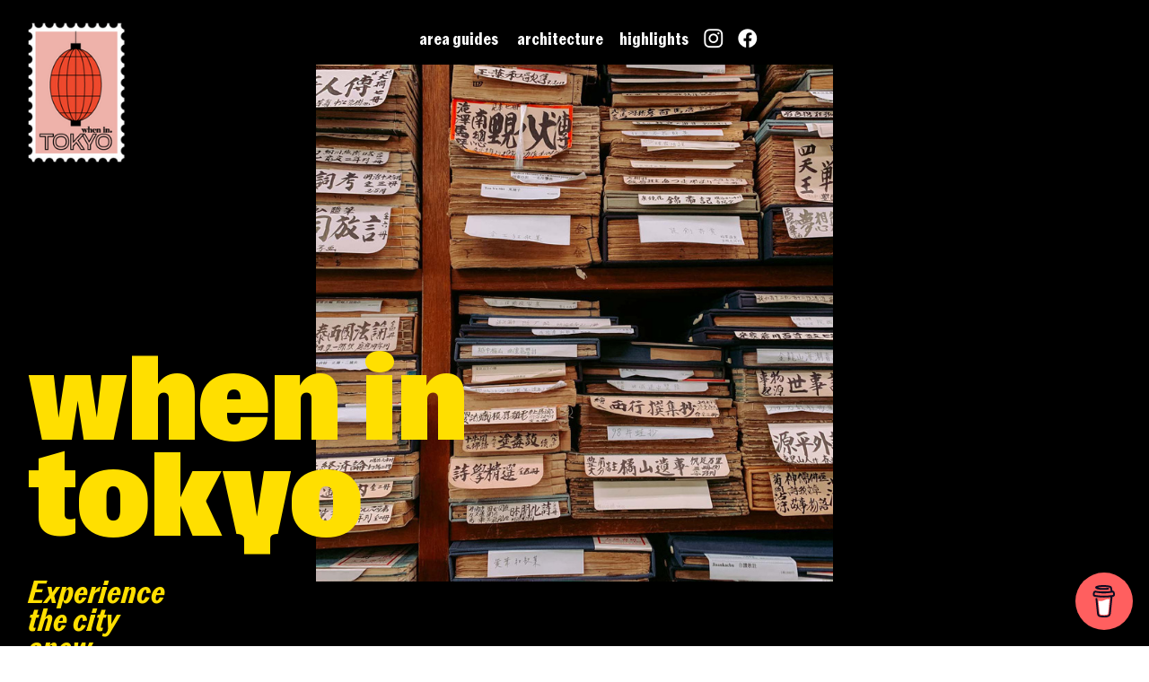

--- FILE ---
content_type: text/html; charset=UTF-8
request_url: https://whenin.tokyo/
body_size: 133646
content:
<!DOCTYPE html>
<!-- 

        Running on cargo.site

-->
<html lang="en" data-predefined-style="true" data-css-presets="true" data-css-preset data-typography-preset>
	<head>
<script>
				var __cargo_context__ = 'live';
				var __cargo_js_ver__ = 'c=2806793921';
				var __cargo_maint__ = false;
				
				
			</script>
					<meta http-equiv="X-UA-Compatible" content="IE=edge,chrome=1">
		<meta http-equiv="Content-Type" content="text/html; charset=utf-8">
		<meta name="viewport" content="initial-scale=1.0, maximum-scale=1.0, user-scalable=no">
		
			<meta name="robots" content="index,follow">
		<title>WHEN IN TOKYO | Tokyo's Art, Design and Architecture Guide</title>
		<meta name="description" content="WHEN IN TOKYO is Tokyo's dedicated online guide for art, design, and architecture lovers.">
				<meta name="twitter:card" content="summary_large_image">
		<meta name="twitter:title" content="WHEN IN TOKYO | Tokyo's Art, Design and Architecture Guide">
		<meta name="twitter:description" content="WHEN IN TOKYO is Tokyo's dedicated online guide for art, design, and architecture lovers.">
		<meta name="twitter:image" content="https://freight.cargo.site/i/cffc7bf0ff7c754bab5423ab782ca02e2cfc4bd584dae0474885c81c7123d856/SunnyHills-1.jpg">
		<meta property="og:locale" content="en_US">
		<meta property="og:title" content="WHEN IN TOKYO | Tokyo's Art, Design and Architecture Guide">
		<meta property="og:description" content="WHEN IN TOKYO is Tokyo's dedicated online guide for art, design, and architecture lovers.">
		<meta property="og:url" content="https://whenin.tokyo">
		<meta property="og:image" content="https://freight.cargo.site/i/cffc7bf0ff7c754bab5423ab782ca02e2cfc4bd584dae0474885c81c7123d856/SunnyHills-1.jpg">
		<meta property="og:type" content="website">

		<link rel="preconnect" href="https://static.cargo.site" crossorigin>
		<link rel="preconnect" href="https://freight.cargo.site" crossorigin>

		<link rel="preconnect" href="https://fonts.gstatic.com" crossorigin>
				<link rel="preconnect" href="https://type.cargo.site" crossorigin>

		<!--<link rel="preload" href="https://static.cargo.site/assets/social/IconFont-Regular-0.9.3.woff2" as="font" type="font/woff" crossorigin>-->

		<meta name="google-site-verification" content="SKqUZY37MxhjkG3X5EjRpn7KUA80DaikR-qmehu3jag" />
<meta name="title" content="WHEN IN TOKYO | Tokyo's Art, Design and Architecture Guide">
<meta name="description" content="WHEN IN TOKYO is Tokyo's only dedicated online guide for art, design and architecture lovers.">

		<link href="https://freight.cargo.site/t/original/i/d1d58c80f3e2eaf9220def9315af0e31ca5716da7cb59e5a44698a777a935d9a/When-in-Tokyo-Logo-LANTERN_02.ico" rel="shortcut icon">
		<link href="https://whenin.tokyo/rss" rel="alternate" type="application/rss+xml" title="WHEN IN TOKYO | Tokyo's Art, Design and Architecture Guide feed">

		<link href="//fonts.googleapis.com/css?family=Space Mono:400,400italic,700,700italic|Rubik:400,400italic,700,700italic&c=2806793921&" id="" rel="stylesheet" type="text/css" />
<link href="https://whenin.tokyo/stylesheet?c=2806793921&1735806027" id="member_stylesheet" rel="stylesheet" type="text/css" />
<style id="">@font-face{font-family:Icons;src:url(https://static.cargo.site/assets/social/IconFont-Regular-0.9.3.woff2);unicode-range:U+E000-E15C,U+F0000,U+FE0E}@font-face{font-family:Icons;src:url(https://static.cargo.site/assets/social/IconFont-Regular-0.9.3.woff2);font-weight:240;unicode-range:U+E000-E15C,U+F0000,U+FE0E}@font-face{font-family:Icons;src:url(https://static.cargo.site/assets/social/IconFont-Regular-0.9.3.woff2);unicode-range:U+E000-E15C,U+F0000,U+FE0E;font-weight:400}@font-face{font-family:Icons;src:url(https://static.cargo.site/assets/social/IconFont-Regular-0.9.3.woff2);unicode-range:U+E000-E15C,U+F0000,U+FE0E;font-weight:600}@font-face{font-family:Icons;src:url(https://static.cargo.site/assets/social/IconFont-Regular-0.9.3.woff2);unicode-range:U+E000-E15C,U+F0000,U+FE0E;font-weight:800}@font-face{font-family:Icons;src:url(https://static.cargo.site/assets/social/IconFont-Regular-0.9.3.woff2);unicode-range:U+E000-E15C,U+F0000,U+FE0E;font-style:italic}@font-face{font-family:Icons;src:url(https://static.cargo.site/assets/social/IconFont-Regular-0.9.3.woff2);unicode-range:U+E000-E15C,U+F0000,U+FE0E;font-weight:200;font-style:italic}@font-face{font-family:Icons;src:url(https://static.cargo.site/assets/social/IconFont-Regular-0.9.3.woff2);unicode-range:U+E000-E15C,U+F0000,U+FE0E;font-weight:400;font-style:italic}@font-face{font-family:Icons;src:url(https://static.cargo.site/assets/social/IconFont-Regular-0.9.3.woff2);unicode-range:U+E000-E15C,U+F0000,U+FE0E;font-weight:600;font-style:italic}@font-face{font-family:Icons;src:url(https://static.cargo.site/assets/social/IconFont-Regular-0.9.3.woff2);unicode-range:U+E000-E15C,U+F0000,U+FE0E;font-weight:800;font-style:italic}body.iconfont-loading,body.iconfont-loading *{color:transparent!important}body{-moz-osx-font-smoothing:grayscale;-webkit-font-smoothing:antialiased;-webkit-text-size-adjust:none}body.no-scroll{overflow:hidden}/*!
 * Content
 */.page{word-wrap:break-word}:focus{outline:0}.pointer-events-none{pointer-events:none}.pointer-events-auto{pointer-events:auto}.pointer-events-none .page_content .audio-player,.pointer-events-none .page_content .shop_product,.pointer-events-none .page_content a,.pointer-events-none .page_content audio,.pointer-events-none .page_content button,.pointer-events-none .page_content details,.pointer-events-none .page_content iframe,.pointer-events-none .page_content img,.pointer-events-none .page_content input,.pointer-events-none .page_content video{pointer-events:auto}.pointer-events-none .page_content *>a,.pointer-events-none .page_content>a{position:relative}s *{text-transform:inherit}#toolset{position:fixed;bottom:10px;right:10px;z-index:8}.mobile #toolset,.template_site_inframe #toolset{display:none}#toolset a{display:block;height:24px;width:24px;margin:0;padding:0;text-decoration:none;background:rgba(0,0,0,.2)}#toolset a:hover{background:rgba(0,0,0,.8)}[data-adminview] #toolset a,[data-adminview] #toolset_admin a{background:rgba(0,0,0,.04);pointer-events:none;cursor:default}#toolset_admin a:active{background:rgba(0,0,0,.7)}#toolset_admin a svg>*{transform:scale(1.1) translate(0,-.5px);transform-origin:50% 50%}#toolset_admin a svg{pointer-events:none;width:100%!important;height:auto!important}#following-container{overflow:auto;-webkit-overflow-scrolling:touch}#following-container iframe{height:100%;width:100%;position:absolute;top:0;left:0;right:0;bottom:0}:root{--following-width:-400px;--following-animation-duration:450ms}@keyframes following-open{0%{transform:translateX(0)}100%{transform:translateX(var(--following-width))}}@keyframes following-open-inverse{0%{transform:translateX(0)}100%{transform:translateX(calc(-1 * var(--following-width)))}}@keyframes following-close{0%{transform:translateX(var(--following-width))}100%{transform:translateX(0)}}@keyframes following-close-inverse{0%{transform:translateX(calc(-1 * var(--following-width)))}100%{transform:translateX(0)}}body.animate-left{animation:following-open var(--following-animation-duration);animation-fill-mode:both;animation-timing-function:cubic-bezier(.24,1,.29,1)}#following-container.animate-left{animation:following-close-inverse var(--following-animation-duration);animation-fill-mode:both;animation-timing-function:cubic-bezier(.24,1,.29,1)}#following-container.animate-left #following-frame{animation:following-close var(--following-animation-duration);animation-fill-mode:both;animation-timing-function:cubic-bezier(.24,1,.29,1)}body.animate-right{animation:following-close var(--following-animation-duration);animation-fill-mode:both;animation-timing-function:cubic-bezier(.24,1,.29,1)}#following-container.animate-right{animation:following-open-inverse var(--following-animation-duration);animation-fill-mode:both;animation-timing-function:cubic-bezier(.24,1,.29,1)}#following-container.animate-right #following-frame{animation:following-open var(--following-animation-duration);animation-fill-mode:both;animation-timing-function:cubic-bezier(.24,1,.29,1)}.slick-slider{position:relative;display:block;-moz-box-sizing:border-box;box-sizing:border-box;-webkit-user-select:none;-moz-user-select:none;-ms-user-select:none;user-select:none;-webkit-touch-callout:none;-khtml-user-select:none;-ms-touch-action:pan-y;touch-action:pan-y;-webkit-tap-highlight-color:transparent}.slick-list{position:relative;display:block;overflow:hidden;margin:0;padding:0}.slick-list:focus{outline:0}.slick-list.dragging{cursor:pointer;cursor:hand}.slick-slider .slick-list,.slick-slider .slick-track{transform:translate3d(0,0,0);will-change:transform}.slick-track{position:relative;top:0;left:0;display:block}.slick-track:after,.slick-track:before{display:table;content:'';width:1px;height:1px;margin-top:-1px;margin-left:-1px}.slick-track:after{clear:both}.slick-loading .slick-track{visibility:hidden}.slick-slide{display:none;float:left;height:100%;min-height:1px}[dir=rtl] .slick-slide{float:right}.content .slick-slide img{display:inline-block}.content .slick-slide img:not(.image-zoom){cursor:pointer}.content .scrub .slick-list,.content .scrub .slick-slide img:not(.image-zoom){cursor:ew-resize}body.slideshow-scrub-dragging *{cursor:ew-resize!important}.content .slick-slide img:not([src]),.content .slick-slide img[src='']{width:100%;height:auto}.slick-slide.slick-loading img{display:none}.slick-slide.dragging img{pointer-events:none}.slick-initialized .slick-slide{display:block}.slick-loading .slick-slide{visibility:hidden}.slick-vertical .slick-slide{display:block;height:auto;border:1px solid transparent}.slick-arrow.slick-hidden{display:none}.slick-arrow{position:absolute;z-index:9;width:0;top:0;height:100%;cursor:pointer;will-change:opacity;-webkit-transition:opacity 333ms cubic-bezier(.4,0,.22,1);transition:opacity 333ms cubic-bezier(.4,0,.22,1)}.slick-arrow.hidden{opacity:0}.slick-arrow svg{position:absolute;width:36px;height:36px;top:0;left:0;right:0;bottom:0;margin:auto;transform:translate(.25px,.25px)}.slick-arrow svg.right-arrow{transform:translate(.25px,.25px) scaleX(-1)}.slick-arrow svg:active{opacity:.75}.slick-arrow svg .arrow-shape{fill:none!important;stroke:#fff;stroke-linecap:square}.slick-arrow svg .arrow-outline{fill:none!important;stroke-width:2.5px;stroke:rgba(0,0,0,.6);stroke-linecap:square}.slick-arrow.slick-next{right:0;text-align:right}.slick-next svg,.wallpaper-navigation .slick-next svg{margin-right:10px}.mobile .slick-next svg{margin-right:10px}.slick-arrow.slick-prev{text-align:left}.slick-prev svg,.wallpaper-navigation .slick-prev svg{margin-left:10px}.mobile .slick-prev svg{margin-left:10px}.loading_animation{display:none;vertical-align:middle;z-index:15;line-height:0;pointer-events:none;border-radius:100%}.loading_animation.hidden{display:none}.loading_animation.pulsing{opacity:0;display:inline-block;animation-delay:.1s;-webkit-animation-delay:.1s;-moz-animation-delay:.1s;animation-duration:12s;animation-iteration-count:infinite;animation:fade-pulse-in .5s ease-in-out;-moz-animation:fade-pulse-in .5s ease-in-out;-webkit-animation:fade-pulse-in .5s ease-in-out;-webkit-animation-fill-mode:forwards;-moz-animation-fill-mode:forwards;animation-fill-mode:forwards}.loading_animation.pulsing.no-delay{animation-delay:0s;-webkit-animation-delay:0s;-moz-animation-delay:0s}.loading_animation div{border-radius:100%}.loading_animation div svg{max-width:100%;height:auto}.loading_animation div,.loading_animation div svg{width:20px;height:20px}.loading_animation.full-width svg{width:100%;height:auto}.loading_animation.full-width.big svg{width:100px;height:100px}.loading_animation div svg>*{fill:#ccc}.loading_animation div{-webkit-animation:spin-loading 12s ease-out;-webkit-animation-iteration-count:infinite;-moz-animation:spin-loading 12s ease-out;-moz-animation-iteration-count:infinite;animation:spin-loading 12s ease-out;animation-iteration-count:infinite}.loading_animation.hidden{display:none}[data-backdrop] .loading_animation{position:absolute;top:15px;left:15px;z-index:99}.loading_animation.position-absolute.middle{top:calc(50% - 10px);left:calc(50% - 10px)}.loading_animation.position-absolute.topleft{top:0;left:0}.loading_animation.position-absolute.middleright{top:calc(50% - 10px);right:1rem}.loading_animation.position-absolute.middleleft{top:calc(50% - 10px);left:1rem}.loading_animation.gray div svg>*{fill:#999}.loading_animation.gray-dark div svg>*{fill:#666}.loading_animation.gray-darker div svg>*{fill:#555}.loading_animation.gray-light div svg>*{fill:#ccc}.loading_animation.white div svg>*{fill:rgba(255,255,255,.85)}.loading_animation.blue div svg>*{fill:#698fff}.loading_animation.inline{display:inline-block;margin-bottom:.5ex}.loading_animation.inline.left{margin-right:.5ex}@-webkit-keyframes fade-pulse-in{0%{opacity:0}50%{opacity:.5}100%{opacity:1}}@-moz-keyframes fade-pulse-in{0%{opacity:0}50%{opacity:.5}100%{opacity:1}}@keyframes fade-pulse-in{0%{opacity:0}50%{opacity:.5}100%{opacity:1}}@-webkit-keyframes pulsate{0%{opacity:1}50%{opacity:0}100%{opacity:1}}@-moz-keyframes pulsate{0%{opacity:1}50%{opacity:0}100%{opacity:1}}@keyframes pulsate{0%{opacity:1}50%{opacity:0}100%{opacity:1}}@-webkit-keyframes spin-loading{0%{transform:rotate(0)}9%{transform:rotate(1050deg)}18%{transform:rotate(-1090deg)}20%{transform:rotate(-1080deg)}23%{transform:rotate(-1080deg)}28%{transform:rotate(-1095deg)}29%{transform:rotate(-1065deg)}34%{transform:rotate(-1080deg)}35%{transform:rotate(-1050deg)}40%{transform:rotate(-1065deg)}41%{transform:rotate(-1035deg)}44%{transform:rotate(-1035deg)}47%{transform:rotate(-2160deg)}50%{transform:rotate(-2160deg)}56%{transform:rotate(45deg)}60%{transform:rotate(45deg)}80%{transform:rotate(6120deg)}100%{transform:rotate(0)}}@keyframes spin-loading{0%{transform:rotate(0)}9%{transform:rotate(1050deg)}18%{transform:rotate(-1090deg)}20%{transform:rotate(-1080deg)}23%{transform:rotate(-1080deg)}28%{transform:rotate(-1095deg)}29%{transform:rotate(-1065deg)}34%{transform:rotate(-1080deg)}35%{transform:rotate(-1050deg)}40%{transform:rotate(-1065deg)}41%{transform:rotate(-1035deg)}44%{transform:rotate(-1035deg)}47%{transform:rotate(-2160deg)}50%{transform:rotate(-2160deg)}56%{transform:rotate(45deg)}60%{transform:rotate(45deg)}80%{transform:rotate(6120deg)}100%{transform:rotate(0)}}[grid-row]{align-items:flex-start;box-sizing:border-box;display:-webkit-box;display:-webkit-flex;display:-ms-flexbox;display:flex;-webkit-flex-wrap:wrap;-ms-flex-wrap:wrap;flex-wrap:wrap}[grid-col]{box-sizing:border-box}[grid-row] [grid-col].empty:after{content:"\0000A0";cursor:text}body.mobile[data-adminview=content-editproject] [grid-row] [grid-col].empty:after{display:none}[grid-col=auto]{-webkit-box-flex:1;-webkit-flex:1;-ms-flex:1;flex:1}[grid-col=x12]{width:100%}[grid-col=x11]{width:50%}[grid-col=x10]{width:33.33%}[grid-col=x9]{width:25%}[grid-col=x8]{width:20%}[grid-col=x7]{width:16.666666667%}[grid-col=x6]{width:14.285714286%}[grid-col=x5]{width:12.5%}[grid-col=x4]{width:11.111111111%}[grid-col=x3]{width:10%}[grid-col=x2]{width:9.090909091%}[grid-col=x1]{width:8.333333333%}[grid-col="1"]{width:8.33333%}[grid-col="2"]{width:16.66667%}[grid-col="3"]{width:25%}[grid-col="4"]{width:33.33333%}[grid-col="5"]{width:41.66667%}[grid-col="6"]{width:50%}[grid-col="7"]{width:58.33333%}[grid-col="8"]{width:66.66667%}[grid-col="9"]{width:75%}[grid-col="10"]{width:83.33333%}[grid-col="11"]{width:91.66667%}[grid-col="12"]{width:100%}body.mobile [grid-responsive] [grid-col]{width:100%;-webkit-box-flex:none;-webkit-flex:none;-ms-flex:none;flex:none}[data-ce-host=true][contenteditable=true] [grid-pad]{pointer-events:none}[data-ce-host=true][contenteditable=true] [grid-pad]>*{pointer-events:auto}[grid-pad="0"]{padding:0}[grid-pad="0.25"]{padding:.125rem}[grid-pad="0.5"]{padding:.25rem}[grid-pad="0.75"]{padding:.375rem}[grid-pad="1"]{padding:.5rem}[grid-pad="1.25"]{padding:.625rem}[grid-pad="1.5"]{padding:.75rem}[grid-pad="1.75"]{padding:.875rem}[grid-pad="2"]{padding:1rem}[grid-pad="2.5"]{padding:1.25rem}[grid-pad="3"]{padding:1.5rem}[grid-pad="3.5"]{padding:1.75rem}[grid-pad="4"]{padding:2rem}[grid-pad="5"]{padding:2.5rem}[grid-pad="6"]{padding:3rem}[grid-pad="7"]{padding:3.5rem}[grid-pad="8"]{padding:4rem}[grid-pad="9"]{padding:4.5rem}[grid-pad="10"]{padding:5rem}[grid-gutter="0"]{margin:0}[grid-gutter="0.5"]{margin:-.25rem}[grid-gutter="1"]{margin:-.5rem}[grid-gutter="1.5"]{margin:-.75rem}[grid-gutter="2"]{margin:-1rem}[grid-gutter="2.5"]{margin:-1.25rem}[grid-gutter="3"]{margin:-1.5rem}[grid-gutter="3.5"]{margin:-1.75rem}[grid-gutter="4"]{margin:-2rem}[grid-gutter="5"]{margin:-2.5rem}[grid-gutter="6"]{margin:-3rem}[grid-gutter="7"]{margin:-3.5rem}[grid-gutter="8"]{margin:-4rem}[grid-gutter="10"]{margin:-5rem}[grid-gutter="12"]{margin:-6rem}[grid-gutter="14"]{margin:-7rem}[grid-gutter="16"]{margin:-8rem}[grid-gutter="18"]{margin:-9rem}[grid-gutter="20"]{margin:-10rem}small{max-width:100%;text-decoration:inherit}img:not([src]),img[src='']{outline:1px solid rgba(177,177,177,.4);outline-offset:-1px;content:url([data-uri])}img.image-zoom{cursor:-webkit-zoom-in;cursor:-moz-zoom-in;cursor:zoom-in}#imprimatur{color:#333;font-size:10px;font-family:-apple-system,BlinkMacSystemFont,"Segoe UI",Roboto,Oxygen,Ubuntu,Cantarell,"Open Sans","Helvetica Neue",sans-serif,"Sans Serif",Icons;/*!System*/position:fixed;opacity:.3;right:-28px;bottom:160px;transform:rotate(270deg);-ms-transform:rotate(270deg);-webkit-transform:rotate(270deg);z-index:8;text-transform:uppercase;color:#999;opacity:.5;padding-bottom:2px;text-decoration:none}.mobile #imprimatur{display:none}bodycopy cargo-link a{font-family:-apple-system,BlinkMacSystemFont,"Segoe UI",Roboto,Oxygen,Ubuntu,Cantarell,"Open Sans","Helvetica Neue",sans-serif,"Sans Serif",Icons;/*!System*/font-size:12px;font-style:normal;font-weight:400;transform:rotate(270deg);text-decoration:none;position:fixed!important;right:-27px;bottom:100px;text-decoration:none;letter-spacing:normal;background:0 0;border:0;border-bottom:0;outline:0}/*! PhotoSwipe Default UI CSS by Dmitry Semenov | photoswipe.com | MIT license */.pswp--has_mouse .pswp__button--arrow--left,.pswp--has_mouse .pswp__button--arrow--right,.pswp__ui{visibility:visible}.pswp--minimal--dark .pswp__top-bar,.pswp__button{background:0 0}.pswp,.pswp__bg,.pswp__container,.pswp__img--placeholder,.pswp__zoom-wrap,.quick-view-navigation{-webkit-backface-visibility:hidden}.pswp__button{cursor:pointer;opacity:1;-webkit-appearance:none;transition:opacity .2s;-webkit-box-shadow:none;box-shadow:none}.pswp__button-close>svg{top:10px;right:10px;margin-left:auto}.pswp--touch .quick-view-navigation{display:none}.pswp__ui{-webkit-font-smoothing:auto;opacity:1;z-index:1550}.quick-view-navigation{will-change:opacity;-webkit-transition:opacity 333ms cubic-bezier(.4,0,.22,1);transition:opacity 333ms cubic-bezier(.4,0,.22,1)}.quick-view-navigation .pswp__group .pswp__button{pointer-events:auto}.pswp__button>svg{position:absolute;width:36px;height:36px}.quick-view-navigation .pswp__group:active svg{opacity:.75}.pswp__button svg .shape-shape{fill:#fff}.pswp__button svg .shape-outline{fill:#000}.pswp__button-prev>svg{top:0;bottom:0;left:10px;margin:auto}.pswp__button-next>svg{top:0;bottom:0;right:10px;margin:auto}.quick-view-navigation .pswp__group .pswp__button-prev{position:absolute;left:0;top:0;width:0;height:100%}.quick-view-navigation .pswp__group .pswp__button-next{position:absolute;right:0;top:0;width:0;height:100%}.quick-view-navigation .close-button,.quick-view-navigation .left-arrow,.quick-view-navigation .right-arrow{transform:translate(.25px,.25px)}.quick-view-navigation .right-arrow{transform:translate(.25px,.25px) scaleX(-1)}.pswp__button svg .shape-outline{fill:transparent!important;stroke:#000;stroke-width:2.5px;stroke-linecap:square}.pswp__button svg .shape-shape{fill:transparent!important;stroke:#fff;stroke-width:1.5px;stroke-linecap:square}.pswp__bg,.pswp__scroll-wrap,.pswp__zoom-wrap{width:100%;position:absolute}.quick-view-navigation .pswp__group .pswp__button-close{margin:0}.pswp__container,.pswp__item,.pswp__zoom-wrap{right:0;bottom:0;top:0;position:absolute;left:0}.pswp__ui--hidden .pswp__button{opacity:.001}.pswp__ui--hidden .pswp__button,.pswp__ui--hidden .pswp__button *{pointer-events:none}.pswp .pswp__ui.pswp__ui--displaynone{display:none}.pswp__element--disabled{display:none!important}/*! PhotoSwipe main CSS by Dmitry Semenov | photoswipe.com | MIT license */.pswp{position:fixed;display:none;height:100%;width:100%;top:0;left:0;right:0;bottom:0;margin:auto;-ms-touch-action:none;touch-action:none;z-index:9999999;-webkit-text-size-adjust:100%;line-height:initial;letter-spacing:initial;outline:0}.pswp img{max-width:none}.pswp--zoom-disabled .pswp__img{cursor:default!important}.pswp--animate_opacity{opacity:.001;will-change:opacity;-webkit-transition:opacity 333ms cubic-bezier(.4,0,.22,1);transition:opacity 333ms cubic-bezier(.4,0,.22,1)}.pswp--open{display:block}.pswp--zoom-allowed .pswp__img{cursor:-webkit-zoom-in;cursor:-moz-zoom-in;cursor:zoom-in}.pswp--zoomed-in .pswp__img{cursor:-webkit-grab;cursor:-moz-grab;cursor:grab}.pswp--dragging .pswp__img{cursor:-webkit-grabbing;cursor:-moz-grabbing;cursor:grabbing}.pswp__bg{left:0;top:0;height:100%;opacity:0;transform:translateZ(0);will-change:opacity}.pswp__scroll-wrap{left:0;top:0;height:100%}.pswp__container,.pswp__zoom-wrap{-ms-touch-action:none;touch-action:none}.pswp__container,.pswp__img{-webkit-user-select:none;-moz-user-select:none;-ms-user-select:none;user-select:none;-webkit-tap-highlight-color:transparent;-webkit-touch-callout:none}.pswp__zoom-wrap{-webkit-transform-origin:left top;-ms-transform-origin:left top;transform-origin:left top;-webkit-transition:-webkit-transform 222ms cubic-bezier(.4,0,.22,1);transition:transform 222ms cubic-bezier(.4,0,.22,1)}.pswp__bg{-webkit-transition:opacity 222ms cubic-bezier(.4,0,.22,1);transition:opacity 222ms cubic-bezier(.4,0,.22,1)}.pswp--animated-in .pswp__bg,.pswp--animated-in .pswp__zoom-wrap{-webkit-transition:none;transition:none}.pswp--hide-overflow .pswp__scroll-wrap,.pswp--hide-overflow.pswp{overflow:hidden}.pswp__img{position:absolute;width:auto;height:auto;top:0;left:0}.pswp__img--placeholder--blank{background:#222}.pswp--ie .pswp__img{width:100%!important;height:auto!important;left:0;top:0}.pswp__ui--idle{opacity:0}.pswp__error-msg{position:absolute;left:0;top:50%;width:100%;text-align:center;font-size:14px;line-height:16px;margin-top:-8px;color:#ccc}.pswp__error-msg a{color:#ccc;text-decoration:underline}.pswp__error-msg{font-family:-apple-system,BlinkMacSystemFont,"Segoe UI",Roboto,Oxygen,Ubuntu,Cantarell,"Open Sans","Helvetica Neue",sans-serif}.quick-view.mouse-down .iframe-item{pointer-events:none!important}.quick-view-caption-positioner{pointer-events:none;width:100%;height:100%}.quick-view-caption-wrapper{margin:auto;position:absolute;bottom:0;left:0;right:0}.quick-view-horizontal-align-left .quick-view-caption-wrapper{margin-left:0}.quick-view-horizontal-align-right .quick-view-caption-wrapper{margin-right:0}[data-quick-view-caption]{transition:.1s opacity ease-in-out;position:absolute;bottom:0;left:0;right:0}.quick-view-horizontal-align-left [data-quick-view-caption]{text-align:left}.quick-view-horizontal-align-right [data-quick-view-caption]{text-align:right}.quick-view-caption{transition:.1s opacity ease-in-out}.quick-view-caption>*{display:inline-block}.quick-view-caption *{pointer-events:auto}.quick-view-caption.hidden{opacity:0}.shop_product .dropdown_wrapper{flex:0 0 100%;position:relative}.shop_product select{appearance:none;-moz-appearance:none;-webkit-appearance:none;outline:0;-webkit-font-smoothing:antialiased;-moz-osx-font-smoothing:grayscale;cursor:pointer;border-radius:0;white-space:nowrap;overflow:hidden!important;text-overflow:ellipsis}.shop_product select.dropdown::-ms-expand{display:none}.shop_product a{cursor:pointer;border-bottom:none;text-decoration:none}.shop_product a.out-of-stock{pointer-events:none}body.audio-player-dragging *{cursor:ew-resize!important}.audio-player{display:inline-flex;flex:1 0 calc(100% - 2px);width:calc(100% - 2px)}.audio-player .button{height:100%;flex:0 0 3.3rem;display:flex}.audio-player .separator{left:3.3rem;height:100%}.audio-player .buffer{width:0%;height:100%;transition:left .3s linear,width .3s linear}.audio-player.seeking .buffer{transition:left 0s,width 0s}.audio-player.seeking{user-select:none;-webkit-user-select:none;cursor:ew-resize}.audio-player.seeking *{user-select:none;-webkit-user-select:none;cursor:ew-resize}.audio-player .bar{overflow:hidden;display:flex;justify-content:space-between;align-content:center;flex-grow:1}.audio-player .progress{width:0%;height:100%;transition:width .3s linear}.audio-player.seeking .progress{transition:width 0s}.audio-player .pause,.audio-player .play{cursor:pointer;height:100%}.audio-player .note-icon{margin:auto 0;order:2;flex:0 1 auto}.audio-player .title{white-space:nowrap;overflow:hidden;text-overflow:ellipsis;pointer-events:none;user-select:none;padding:.5rem 0 .5rem 1rem;margin:auto auto auto 0;flex:0 3 auto;min-width:0;width:100%}.audio-player .total-time{flex:0 1 auto;margin:auto 0}.audio-player .current-time,.audio-player .play-text{flex:0 1 auto;margin:auto 0}.audio-player .stream-anim{user-select:none;margin:auto auto auto 0}.audio-player .stream-anim span{display:inline-block}.audio-player .buffer,.audio-player .current-time,.audio-player .note-svg,.audio-player .play-text,.audio-player .separator,.audio-player .total-time{user-select:none;pointer-events:none}.audio-player .buffer,.audio-player .play-text,.audio-player .progress{position:absolute}.audio-player,.audio-player .bar,.audio-player .button,.audio-player .current-time,.audio-player .note-icon,.audio-player .pause,.audio-player .play,.audio-player .total-time{position:relative}body.mobile .audio-player,body.mobile .audio-player *{-webkit-touch-callout:none}#standalone-admin-frame{border:0;width:400px;position:absolute;right:0;top:0;height:100vh;z-index:99}body[standalone-admin=true] #standalone-admin-frame{transform:translate(0,0)}body[standalone-admin=true] .main_container{width:calc(100% - 400px)}body[standalone-admin=false] #standalone-admin-frame{transform:translate(100%,0)}body[standalone-admin=false] .main_container{width:100%}.toggle_standaloneAdmin{position:fixed;top:0;right:400px;height:40px;width:40px;z-index:999;cursor:pointer;background-color:rgba(0,0,0,.4)}.toggle_standaloneAdmin:active{opacity:.7}body[standalone-admin=false] .toggle_standaloneAdmin{right:0}.toggle_standaloneAdmin *{color:#fff;fill:#fff}.toggle_standaloneAdmin svg{padding:6px;width:100%;height:100%;opacity:.85}body[standalone-admin=false] .toggle_standaloneAdmin #close,body[standalone-admin=true] .toggle_standaloneAdmin #backdropsettings{display:none}.toggle_standaloneAdmin>div{width:100%;height:100%}#admin_toggle_button{position:fixed;top:50%;transform:translate(0,-50%);right:400px;height:36px;width:12px;z-index:999;cursor:pointer;background-color:rgba(0,0,0,.09);padding-left:2px;margin-right:5px}#admin_toggle_button .bar{content:'';background:rgba(0,0,0,.09);position:fixed;width:5px;bottom:0;top:0;z-index:10}#admin_toggle_button:active{background:rgba(0,0,0,.065)}#admin_toggle_button *{color:#fff;fill:#fff}#admin_toggle_button svg{padding:0;width:16px;height:36px;margin-left:1px;opacity:1}#admin_toggle_button svg *{fill:#fff;opacity:1}#admin_toggle_button[data-state=closed] .toggle_admin_close{display:none}#admin_toggle_button[data-state=closed],#admin_toggle_button[data-state=closed] .toggle_admin_open{width:20px;cursor:pointer;margin:0}#admin_toggle_button[data-state=closed] svg{margin-left:2px}#admin_toggle_button[data-state=open] .toggle_admin_open{display:none}select,select *{text-rendering:auto!important}b b{font-weight:inherit}*{-webkit-box-sizing:border-box;-moz-box-sizing:border-box;box-sizing:border-box}customhtml>*{position:relative;z-index:10}body,html{min-height:100vh;margin:0;padding:0}html{touch-action:manipulation;position:relative;background-color:#fff}.main_container{min-height:100vh;width:100%;overflow:hidden}.container{display:-webkit-box;display:-webkit-flex;display:-moz-box;display:-ms-flexbox;display:flex;-webkit-flex-wrap:wrap;-moz-flex-wrap:wrap;-ms-flex-wrap:wrap;flex-wrap:wrap;max-width:100%;width:100%;overflow:visible}.container{align-items:flex-start;-webkit-align-items:flex-start}.page{z-index:2}.page ul li>text-limit{display:block}.content,.content_container,.pinned{-webkit-flex:1 0 auto;-moz-flex:1 0 auto;-ms-flex:1 0 auto;flex:1 0 auto;max-width:100%}.content_container{width:100%}.content_container.full_height{min-height:100vh}.page_background{position:absolute;top:0;left:0;width:100%;height:100%}.page_container{position:relative;overflow:visible;width:100%}.backdrop{position:absolute;top:0;z-index:1;width:100%;height:100%;max-height:100vh}.backdrop>div{position:absolute;top:0;left:0;width:100%;height:100%;-webkit-backface-visibility:hidden;backface-visibility:hidden;transform:translate3d(0,0,0);contain:strict}[data-backdrop].backdrop>div[data-overflowing]{max-height:100vh;position:absolute;top:0;left:0}body.mobile [split-responsive]{display:flex;flex-direction:column}body.mobile [split-responsive] .container{width:100%;order:2}body.mobile [split-responsive] .backdrop{position:relative;height:50vh;width:100%;order:1}body.mobile [split-responsive] [data-auxiliary].backdrop{position:absolute;height:50vh;width:100%;order:1}.page{position:relative;z-index:2}img[data-align=left]{float:left}img[data-align=right]{float:right}[data-rotation]{transform-origin:center center}.content .page_content:not([contenteditable=true]) [data-draggable]{pointer-events:auto!important;backface-visibility:hidden}.preserve-3d{-moz-transform-style:preserve-3d;transform-style:preserve-3d}.content .page_content:not([contenteditable=true]) [data-draggable] iframe{pointer-events:none!important}.dragging-active iframe{pointer-events:none!important}.content .page_content:not([contenteditable=true]) [data-draggable]:active{opacity:1}.content .scroll-transition-fade{transition:transform 1s ease-in-out,opacity .8s ease-in-out}.content .scroll-transition-fade.below-viewport{opacity:0;transform:translateY(40px)}.mobile.full_width .page_container:not([split-layout]) .container_width{width:100%}[data-view=pinned_bottom] .bottom_pin_invisibility{visibility:hidden}.pinned{position:relative;width:100%}.pinned .page_container.accommodate:not(.fixed):not(.overlay){z-index:2}.pinned .page_container.overlay{position:absolute;z-index:4}.pinned .page_container.overlay.fixed{position:fixed}.pinned .page_container.overlay.fixed .page{max-height:100vh;-webkit-overflow-scrolling:touch}.pinned .page_container.overlay.fixed .page.allow-scroll{overflow-y:auto;overflow-x:hidden}.pinned .page_container.overlay.fixed .page.allow-scroll{align-items:flex-start;-webkit-align-items:flex-start}.pinned .page_container .page.allow-scroll::-webkit-scrollbar{width:0;background:0 0;display:none}.pinned.pinned_top .page_container.overlay{left:0;top:0}.pinned.pinned_bottom .page_container.overlay{left:0;bottom:0}div[data-container=set]:empty{margin-top:1px}.thumbnails{position:relative;z-index:1}[thumbnails=grid]{align-items:baseline}[thumbnails=justify] .thumbnail{box-sizing:content-box}[thumbnails][data-padding-zero] .thumbnail{margin-bottom:-1px}[thumbnails=montessori] .thumbnail{pointer-events:auto;position:absolute}[thumbnails] .thumbnail>a{display:block;text-decoration:none}[thumbnails=montessori]{height:0}[thumbnails][data-resizing],[thumbnails][data-resizing] *{cursor:nwse-resize}[thumbnails] .thumbnail .resize-handle{cursor:nwse-resize;width:26px;height:26px;padding:5px;position:absolute;opacity:.75;right:-1px;bottom:-1px;z-index:100}[thumbnails][data-resizing] .resize-handle{display:none}[thumbnails] .thumbnail .resize-handle svg{position:absolute;top:0;left:0}[thumbnails] .thumbnail .resize-handle:hover{opacity:1}[data-can-move].thumbnail .resize-handle svg .resize_path_outline{fill:#fff}[data-can-move].thumbnail .resize-handle svg .resize_path{fill:#000}[thumbnails=montessori] .thumbnail_sizer{height:0;width:100%;position:relative;padding-bottom:100%;pointer-events:none}[thumbnails] .thumbnail img{display:block;min-height:3px;margin-bottom:0}[thumbnails] .thumbnail img:not([src]),img[src=""]{margin:0!important;width:100%;min-height:3px;height:100%!important;position:absolute}[aspect-ratio="1x1"].thumb_image{height:0;padding-bottom:100%;overflow:hidden}[aspect-ratio="4x3"].thumb_image{height:0;padding-bottom:75%;overflow:hidden}[aspect-ratio="16x9"].thumb_image{height:0;padding-bottom:56.25%;overflow:hidden}[thumbnails] .thumb_image{width:100%;position:relative}[thumbnails][thumbnail-vertical-align=top]{align-items:flex-start}[thumbnails][thumbnail-vertical-align=middle]{align-items:center}[thumbnails][thumbnail-vertical-align=bottom]{align-items:baseline}[thumbnails][thumbnail-horizontal-align=left]{justify-content:flex-start}[thumbnails][thumbnail-horizontal-align=middle]{justify-content:center}[thumbnails][thumbnail-horizontal-align=right]{justify-content:flex-end}.thumb_image.default_image>svg{position:absolute;top:0;left:0;bottom:0;right:0;width:100%;height:100%}.thumb_image.default_image{outline:1px solid #ccc;outline-offset:-1px;position:relative}.mobile.full_width [data-view=Thumbnail] .thumbnails_width{width:100%}.content [data-draggable] a:active,.content [data-draggable] img:active{opacity:initial}.content .draggable-dragging{opacity:initial}[data-draggable].draggable_visible{visibility:visible}[data-draggable].draggable_hidden{visibility:hidden}.gallery_card [data-draggable],.marquee [data-draggable]{visibility:inherit}[data-draggable]{visibility:visible;background-color:rgba(0,0,0,.003)}#site_menu_panel_container .image-gallery:not(.initialized){height:0;padding-bottom:100%;min-height:initial}.image-gallery:not(.initialized){min-height:100vh;visibility:hidden;width:100%}.image-gallery .gallery_card img{display:block;width:100%;height:auto}.image-gallery .gallery_card{transform-origin:center}.image-gallery .gallery_card.dragging{opacity:.1;transform:initial!important}.image-gallery:not([image-gallery=slideshow]) .gallery_card iframe:only-child,.image-gallery:not([image-gallery=slideshow]) .gallery_card video:only-child{width:100%;height:100%;top:0;left:0;position:absolute}.image-gallery[image-gallery=slideshow] .gallery_card video[muted][autoplay]:not([controls]),.image-gallery[image-gallery=slideshow] .gallery_card video[muted][data-autoplay]:not([controls]){pointer-events:none}.image-gallery [image-gallery-pad="0"] video:only-child{object-fit:cover;height:calc(100% + 1px)}div.image-gallery>a,div.image-gallery>iframe,div.image-gallery>img,div.image-gallery>video{display:none}[image-gallery-row]{align-items:flex-start;box-sizing:border-box;display:-webkit-box;display:-webkit-flex;display:-ms-flexbox;display:flex;-webkit-flex-wrap:wrap;-ms-flex-wrap:wrap;flex-wrap:wrap}.image-gallery .gallery_card_image{width:100%;position:relative}[data-predefined-style=true] .image-gallery a.gallery_card{display:block;border:none}[image-gallery-col]{box-sizing:border-box}[image-gallery-col=x12]{width:100%}[image-gallery-col=x11]{width:50%}[image-gallery-col=x10]{width:33.33%}[image-gallery-col=x9]{width:25%}[image-gallery-col=x8]{width:20%}[image-gallery-col=x7]{width:16.666666667%}[image-gallery-col=x6]{width:14.285714286%}[image-gallery-col=x5]{width:12.5%}[image-gallery-col=x4]{width:11.111111111%}[image-gallery-col=x3]{width:10%}[image-gallery-col=x2]{width:9.090909091%}[image-gallery-col=x1]{width:8.333333333%}.content .page_content [image-gallery-pad].image-gallery{pointer-events:none}.content .page_content [image-gallery-pad].image-gallery .gallery_card_image>*,.content .page_content [image-gallery-pad].image-gallery .gallery_image_caption{pointer-events:auto}.content .page_content [image-gallery-pad="0"]{padding:0}.content .page_content [image-gallery-pad="0.25"]{padding:.125rem}.content .page_content [image-gallery-pad="0.5"]{padding:.25rem}.content .page_content [image-gallery-pad="0.75"]{padding:.375rem}.content .page_content [image-gallery-pad="1"]{padding:.5rem}.content .page_content [image-gallery-pad="1.25"]{padding:.625rem}.content .page_content [image-gallery-pad="1.5"]{padding:.75rem}.content .page_content [image-gallery-pad="1.75"]{padding:.875rem}.content .page_content [image-gallery-pad="2"]{padding:1rem}.content .page_content [image-gallery-pad="2.5"]{padding:1.25rem}.content .page_content [image-gallery-pad="3"]{padding:1.5rem}.content .page_content [image-gallery-pad="3.5"]{padding:1.75rem}.content .page_content [image-gallery-pad="4"]{padding:2rem}.content .page_content [image-gallery-pad="5"]{padding:2.5rem}.content .page_content [image-gallery-pad="6"]{padding:3rem}.content .page_content [image-gallery-pad="7"]{padding:3.5rem}.content .page_content [image-gallery-pad="8"]{padding:4rem}.content .page_content [image-gallery-pad="9"]{padding:4.5rem}.content .page_content [image-gallery-pad="10"]{padding:5rem}.content .page_content [image-gallery-gutter="0"]{margin:0}.content .page_content [image-gallery-gutter="0.5"]{margin:-.25rem}.content .page_content [image-gallery-gutter="1"]{margin:-.5rem}.content .page_content [image-gallery-gutter="1.5"]{margin:-.75rem}.content .page_content [image-gallery-gutter="2"]{margin:-1rem}.content .page_content [image-gallery-gutter="2.5"]{margin:-1.25rem}.content .page_content [image-gallery-gutter="3"]{margin:-1.5rem}.content .page_content [image-gallery-gutter="3.5"]{margin:-1.75rem}.content .page_content [image-gallery-gutter="4"]{margin:-2rem}.content .page_content [image-gallery-gutter="5"]{margin:-2.5rem}.content .page_content [image-gallery-gutter="6"]{margin:-3rem}.content .page_content [image-gallery-gutter="7"]{margin:-3.5rem}.content .page_content [image-gallery-gutter="8"]{margin:-4rem}.content .page_content [image-gallery-gutter="10"]{margin:-5rem}.content .page_content [image-gallery-gutter="12"]{margin:-6rem}.content .page_content [image-gallery-gutter="14"]{margin:-7rem}.content .page_content [image-gallery-gutter="16"]{margin:-8rem}.content .page_content [image-gallery-gutter="18"]{margin:-9rem}.content .page_content [image-gallery-gutter="20"]{margin:-10rem}[image-gallery=slideshow]:not(.initialized)>*{min-height:1px;opacity:0;min-width:100%}[image-gallery=slideshow][data-constrained-by=height] [image-gallery-vertical-align].slick-track{align-items:flex-start}[image-gallery=slideshow] img.image-zoom:active{opacity:initial}[image-gallery=slideshow].slick-initialized .gallery_card{pointer-events:none}[image-gallery=slideshow].slick-initialized .gallery_card.slick-current{pointer-events:auto}[image-gallery=slideshow] .gallery_card:not(.has_caption){line-height:0}.content .page_content [image-gallery=slideshow].image-gallery>*{pointer-events:auto}.content [image-gallery=slideshow].image-gallery.slick-initialized .gallery_card{overflow:hidden;margin:0;display:flex;flex-flow:row wrap;flex-shrink:0}.content [image-gallery=slideshow].image-gallery.slick-initialized .gallery_card.slick-current{overflow:visible}[image-gallery=slideshow] .gallery_image_caption{opacity:1;transition:opacity .3s;-webkit-transition:opacity .3s;width:100%;margin-left:auto;margin-right:auto;clear:both}[image-gallery-horizontal-align=left] .gallery_image_caption{text-align:left}[image-gallery-horizontal-align=middle] .gallery_image_caption{text-align:center}[image-gallery-horizontal-align=right] .gallery_image_caption{text-align:right}[image-gallery=slideshow][data-slideshow-in-transition] .gallery_image_caption{opacity:0;transition:opacity .3s;-webkit-transition:opacity .3s}[image-gallery=slideshow] .gallery_card_image{width:initial;margin:0;display:inline-block}[image-gallery=slideshow] .gallery_card img{margin:0;display:block}[image-gallery=slideshow][data-exploded]{align-items:flex-start;box-sizing:border-box;display:-webkit-box;display:-webkit-flex;display:-ms-flexbox;display:flex;-webkit-flex-wrap:wrap;-ms-flex-wrap:wrap;flex-wrap:wrap;justify-content:flex-start;align-content:flex-start}[image-gallery=slideshow][data-exploded] .gallery_card{padding:1rem;width:16.666%}[image-gallery=slideshow][data-exploded] .gallery_card_image{height:0;display:block;width:100%}[image-gallery=grid]{align-items:baseline}[image-gallery=grid] .gallery_card.has_caption .gallery_card_image{display:block}[image-gallery=grid] [image-gallery-pad="0"].gallery_card{margin-bottom:-1px}[image-gallery=grid] .gallery_card img{margin:0}[image-gallery=columns] .gallery_card img{margin:0}[image-gallery=justify]{align-items:flex-start}[image-gallery=justify] .gallery_card img{margin:0}[image-gallery=montessori][image-gallery-row]{display:block}[image-gallery=montessori] a.gallery_card,[image-gallery=montessori] div.gallery_card{position:absolute;pointer-events:auto}[image-gallery=montessori][data-can-move] .gallery_card,[image-gallery=montessori][data-can-move] .gallery_card .gallery_card_image,[image-gallery=montessori][data-can-move] .gallery_card .gallery_card_image>*{cursor:move}[image-gallery=montessori]{position:relative;height:0}[image-gallery=freeform] .gallery_card{position:relative}[image-gallery=freeform] [image-gallery-pad="0"].gallery_card{margin-bottom:-1px}[image-gallery-vertical-align]{display:flex;flex-flow:row wrap}[image-gallery-vertical-align].slick-track{display:flex;flex-flow:row nowrap}.image-gallery .slick-list{margin-bottom:-.3px}[image-gallery-vertical-align=top]{align-content:flex-start;align-items:flex-start}[image-gallery-vertical-align=middle]{align-items:center;align-content:center}[image-gallery-vertical-align=bottom]{align-content:flex-end;align-items:flex-end}[image-gallery-horizontal-align=left]{justify-content:flex-start}[image-gallery-horizontal-align=middle]{justify-content:center}[image-gallery-horizontal-align=right]{justify-content:flex-end}.image-gallery[data-resizing],.image-gallery[data-resizing] *{cursor:nwse-resize!important}.image-gallery .gallery_card .resize-handle,.image-gallery .gallery_card .resize-handle *{cursor:nwse-resize!important}.image-gallery .gallery_card .resize-handle{width:26px;height:26px;padding:5px;position:absolute;opacity:.75;right:-1px;bottom:-1px;z-index:10}.image-gallery[data-resizing] .resize-handle{display:none}.image-gallery .gallery_card .resize-handle svg{cursor:nwse-resize!important;position:absolute;top:0;left:0}.image-gallery .gallery_card .resize-handle:hover{opacity:1}[data-can-move].gallery_card .resize-handle svg .resize_path_outline{fill:#fff}[data-can-move].gallery_card .resize-handle svg .resize_path{fill:#000}[image-gallery=montessori] .thumbnail_sizer{height:0;width:100%;position:relative;padding-bottom:100%;pointer-events:none}#site_menu_button{display:block;text-decoration:none;pointer-events:auto;z-index:9;vertical-align:top;cursor:pointer;box-sizing:content-box;font-family:Icons}#site_menu_button.custom_icon{padding:0;line-height:0}#site_menu_button.custom_icon img{width:100%;height:auto}#site_menu_wrapper.disabled #site_menu_button{display:none}#site_menu_wrapper.mobile_only #site_menu_button{display:none}body.mobile #site_menu_wrapper.mobile_only:not(.disabled) #site_menu_button:not(.active){display:block}#site_menu_panel_container[data-type=cargo_menu] #site_menu_panel{display:block;position:fixed;top:0;right:0;bottom:0;left:0;z-index:10;cursor:default}.site_menu{pointer-events:auto;position:absolute;z-index:11;top:0;bottom:0;line-height:0;max-width:400px;min-width:300px;font-size:20px;text-align:left;background:rgba(20,20,20,.95);padding:20px 30px 90px 30px;overflow-y:auto;overflow-x:hidden;display:-webkit-box;display:-webkit-flex;display:-ms-flexbox;display:flex;-webkit-box-orient:vertical;-webkit-box-direction:normal;-webkit-flex-direction:column;-ms-flex-direction:column;flex-direction:column;-webkit-box-pack:start;-webkit-justify-content:flex-start;-ms-flex-pack:start;justify-content:flex-start}body.mobile #site_menu_wrapper .site_menu{-webkit-overflow-scrolling:touch;min-width:auto;max-width:100%;width:100%;padding:20px}#site_menu_wrapper[data-sitemenu-position=bottom-left] #site_menu,#site_menu_wrapper[data-sitemenu-position=top-left] #site_menu{left:0}#site_menu_wrapper[data-sitemenu-position=bottom-right] #site_menu,#site_menu_wrapper[data-sitemenu-position=top-right] #site_menu{right:0}#site_menu_wrapper[data-type=page] .site_menu{right:0;left:0;width:100%;padding:0;margin:0;background:0 0}.site_menu_wrapper.open .site_menu{display:block}.site_menu div{display:block}.site_menu a{text-decoration:none;display:inline-block;color:rgba(255,255,255,.75);max-width:100%;overflow:hidden;white-space:nowrap;text-overflow:ellipsis;line-height:1.4}.site_menu div a.active{color:rgba(255,255,255,.4)}.site_menu div.set-link>a{font-weight:700}.site_menu div.hidden{display:none}.site_menu .close{display:block;position:absolute;top:0;right:10px;font-size:60px;line-height:50px;font-weight:200;color:rgba(255,255,255,.4);cursor:pointer;user-select:none}#site_menu_panel_container .page_container{position:relative;overflow:hidden;background:0 0;z-index:2}#site_menu_panel_container .site_menu_page_wrapper{position:fixed;top:0;left:0;overflow-y:auto;-webkit-overflow-scrolling:touch;height:100%;width:100%;z-index:100}#site_menu_panel_container .site_menu_page_wrapper .backdrop{pointer-events:none}#site_menu_panel_container #site_menu_page_overlay{position:fixed;top:0;right:0;bottom:0;left:0;cursor:default;z-index:1}#shop_button{display:block;text-decoration:none;pointer-events:auto;z-index:9;vertical-align:top;cursor:pointer;box-sizing:content-box;font-family:Icons}#shop_button.custom_icon{padding:0;line-height:0}#shop_button.custom_icon img{width:100%;height:auto}#shop_button.disabled{display:none}.loading[data-loading]{display:none;position:fixed;bottom:8px;left:8px;z-index:100}.new_site_button_wrapper{font-size:1.8rem;font-weight:400;color:rgba(0,0,0,.85);font-family:-apple-system,BlinkMacSystemFont,'Segoe UI',Roboto,Oxygen,Ubuntu,Cantarell,'Open Sans','Helvetica Neue',sans-serif,'Sans Serif',Icons;font-style:normal;line-height:1.4;color:#fff;position:fixed;bottom:0;right:0;z-index:999}body.template_site #toolset{display:none!important}body.mobile .new_site_button{display:none}.new_site_button{display:flex;height:44px;cursor:pointer}.new_site_button .plus{width:44px;height:100%}.new_site_button .plus svg{width:100%;height:100%}.new_site_button .plus svg line{stroke:#000;stroke-width:2px}.new_site_button .plus:after,.new_site_button .plus:before{content:'';width:30px;height:2px}.new_site_button .text{background:#0fce83;display:none;padding:7.5px 15px 7.5px 15px;height:100%;font-size:20px;color:#222}.new_site_button:active{opacity:.8}.new_site_button.show_full .text{display:block}.new_site_button.show_full .plus{display:none}html:not(.admin-wrapper) .template_site #confirm_modal [data-progress] .progress-indicator:after{content:'Generating Site...';padding:7.5px 15px;right:-200px;color:#000}bodycopy svg.marker-overlay,bodycopy svg.marker-overlay *{transform-origin:0 0;-webkit-transform-origin:0 0;box-sizing:initial}bodycopy svg#svgroot{box-sizing:initial}bodycopy svg.marker-overlay{padding:inherit;position:absolute;left:0;top:0;width:100%;height:100%;min-height:1px;overflow:visible;pointer-events:none;z-index:999}bodycopy svg.marker-overlay *{pointer-events:initial}bodycopy svg.marker-overlay text{letter-spacing:initial}bodycopy svg.marker-overlay a{cursor:pointer}.marquee:not(.torn-down){overflow:hidden;width:100%;position:relative;padding-bottom:.25em;padding-top:.25em;margin-bottom:-.25em;margin-top:-.25em;contain:layout}.marquee .marquee_contents{will-change:transform;display:flex;flex-direction:column}.marquee[behavior][direction].torn-down{white-space:normal}.marquee[behavior=bounce] .marquee_contents{display:block;float:left;clear:both}.marquee[behavior=bounce] .marquee_inner{display:block}.marquee[behavior=bounce][direction=vertical] .marquee_contents{width:100%}.marquee[behavior=bounce][direction=diagonal] .marquee_inner:last-child,.marquee[behavior=bounce][direction=vertical] .marquee_inner:last-child{position:relative;visibility:hidden}.marquee[behavior=bounce][direction=horizontal],.marquee[behavior=scroll][direction=horizontal]{white-space:pre}.marquee[behavior=scroll][direction=horizontal] .marquee_contents{display:inline-flex;white-space:nowrap;min-width:100%}.marquee[behavior=scroll][direction=horizontal] .marquee_inner{min-width:100%}.marquee[behavior=scroll] .marquee_inner:first-child{will-change:transform;position:absolute;width:100%;top:0;left:0}.cycle{display:none}</style>
<script type="text/json" data-set="defaults" >{"current_offset":0,"current_page":1,"cargo_url":"whenintokyo","is_domain":true,"is_mobile":true,"is_tablet":false,"is_phone":true,"homepage_id":"1568328","tags":null,"api_path":"https:\/\/whenin.tokyo\/_api","is_editor":false,"is_template":false}</script>
<script type="text/json" data-set="DisplayOptions" >{"user_id":95846,"pagination_count":24,"title_in_project":true,"disable_project_scroll":false,"learning_cargo_seen":true,"resource_url":null,"use_sets":null,"sets_are_clickable":null,"set_links_position":null,"sticky_pages":null,"total_projects":0,"slideshow_responsive":false,"slideshow_thumbnails_header":true,"layout_options":{"content_position":"center_cover","content_width":"100","content_margin":"5","main_margin":"3","text_alignment":"text_left","vertical_position":"vertical_top","bgcolor":"rgb(237, 237, 237)","WebFontConfig":{"cargo":{"families":{"Guyot Text":{"variants":[]},"Favorit Variable":{"variants":["n3","n4","n5","n7","i4"]},"Gravity Variable":{"variants":["n4","i4"]},"ROM Condensed Variable":{"variants":["n3","n4","n5","n6","n7","n8","n9","i4"]},"Social Condensed Variable":{"variants":["n1","n2","n3","n35","n4","n5","n7","n9","i4"]}}},"google":{"families":{"Space Mono":{"variants":["400","400italic","700","700italic"]},"Rubik":{"variants":["400","400italic","700","700italic"]}}},"system":{"families":{"-apple-system":{"variants":["n4"]},"Arial":{"variants":["n4"]}}}},"links_orientation":"links_horizontal","viewport_size":"phone","mobile_zoom":"21","mobile_view":"desktop","mobile_padding":"-6.1","mobile_formatting":false,"width_unit":"rem","text_width":"65","is_feed":false,"limit_vertical_images":true,"image_zoom":false,"mobile_images_full_width":false,"responsive_columns":"1","responsive_thumbnails_padding":"0.7","enable_sitemenu":false,"sitemenu_mobileonly":false,"menu_position":"top-left","sitemenu_option":"cargo_menu","responsive_row_height":"75","advanced_padding_enabled":false,"main_margin_top":"3","main_margin_right":"3","main_margin_bottom":"3","main_margin_left":"3","mobile_pages_full_width":true,"scroll_transition":true,"image_full_zoom":false,"quick_view_height":"100","quick_view_width":"100","quick_view_alignment":"quick_view_center_center","advanced_quick_view_padding_enabled":false,"quick_view_padding":"2.5","quick_view_padding_top":"2.5","quick_view_padding_bottom":"2.5","quick_view_padding_left":"2.5","quick_view_padding_right":"2.5","quick_content_alignment":"quick_content_center_center","close_quick_view_on_scroll":true,"show_quick_view_ui":true,"quick_view_bgcolor":"","quick_view_caption":false},"element_sort":{"no-group":[{"name":"Navigation","isActive":true},{"name":"Header Text","isActive":true},{"name":"Content","isActive":true},{"name":"Header Image","isActive":false}]},"site_menu_options":{"display_type":"cargo_menu","enable":false,"mobile_only":false,"position":"top-right","single_page_id":"1552","icon":"\ue131","show_homepage":true,"single_page_url":"Menu","custom_icon":false},"ecommerce_options":{"enable_ecommerce_button":false,"shop_button_position":"top-right","shop_icon":"\ue138","custom_icon":false,"shop_icon_text":"Cart &lt;(#)&gt;","icon":"","enable_geofencing":false,"enabled_countries":["AF","AX","AL","DZ","AS","AD","AO","AI","AQ","AG","AR","AM","AW","AU","AT","AZ","BS","BH","BD","BB","BY","BE","BZ","BJ","BM","BT","BO","BQ","BA","BW","BV","BR","IO","BN","BG","BF","BI","KH","CM","CA","CV","KY","CF","TD","CL","CN","CX","CC","CO","KM","CG","CD","CK","CR","CI","HR","CU","CW","CY","CZ","DK","DJ","DM","DO","EC","EG","SV","GQ","ER","EE","ET","FK","FO","FJ","FI","FR","GF","PF","TF","GA","GM","GE","DE","GH","GI","GR","GL","GD","GP","GU","GT","GG","GN","GW","GY","HT","HM","VA","HN","HK","HU","IS","IN","ID","IR","IQ","IE","IM","IL","IT","JM","JP","JE","JO","KZ","KE","KI","KP","KR","KW","KG","LA","LV","LB","LS","LR","LY","LI","LT","LU","MO","MK","MG","MW","MY","MV","ML","MT","MH","MQ","MR","MU","YT","MX","FM","MD","MC","MN","ME","MS","MA","MZ","MM","NA","NR","NP","NL","NC","NZ","NI","NE","NG","NU","NF","MP","NO","OM","PK","PW","PS","PA","PG","PY","PE","PH","PN","PL","PT","PR","QA","RE","RO","RU","RW","BL","SH","KN","LC","MF","PM","VC","WS","SM","ST","SA","SN","RS","SC","SL","SG","SX","SK","SI","SB","SO","ZA","GS","SS","ES","LK","SD","SR","SJ","SZ","SE","CH","SY","TW","TJ","TZ","TH","TL","TG","TK","TO","TT","TN","TR","TM","TC","TV","UG","UA","AE","GB","US","UM","UY","UZ","VU","VE","VN","VG","VI","WF","EH","YE","ZM","ZW"]}}</script>
<script type="text/json" data-set="Site" >{"id":"95846","direct_link":"https:\/\/whenin.tokyo","display_url":"whenin.tokyo","site_url":"whenintokyo","account_shop_id":null,"has_ecommerce":false,"has_shop":false,"ecommerce_key_public":null,"cargo_spark_button":false,"following_url":null,"website_title":"WHEN IN TOKYO | Tokyo's Art, Design and Architecture Guide","meta_tags":"","meta_description":"","meta_head":"<meta name=\"google-site-verification\" content=\"SKqUZY37MxhjkG3X5EjRpn7KUA80DaikR-qmehu3jag\" \/>\n<meta name=\"title\" content=\"WHEN IN TOKYO | Tokyo's Art, Design and Architecture Guide\">\n<meta name=\"description\" content=\"WHEN IN TOKYO is Tokyo's only dedicated online guide for art, design and architecture lovers.\">","homepage_id":"1568328","css_url":"https:\/\/whenin.tokyo\/stylesheet","rss_url":"https:\/\/whenin.tokyo\/rss","js_url":"\/_jsapps\/design\/design.js","favicon_url":"https:\/\/freight.cargo.site\/t\/original\/i\/d1d58c80f3e2eaf9220def9315af0e31ca5716da7cb59e5a44698a777a935d9a\/When-in-Tokyo-Logo-LANTERN_02.ico","home_url":"https:\/\/cargo.site","auth_url":"https:\/\/cargo.site","profile_url":"https:\/\/freight.cargo.site\/w\/383\/h\/500\/c\/0\/58\/383\/383\/i\/26de7f997d1d360a98bdfdd0791827018d1dd5034671bd329a86d696bac139ed\/When-in-Tokyo-Logo-LANTERN_02.png","profile_width":383,"profile_height":383,"social_image_url":"https:\/\/freight.cargo.site\/i\/cffc7bf0ff7c754bab5423ab782ca02e2cfc4bd584dae0474885c81c7123d856\/SunnyHills-1.jpg","social_width":1200,"social_height":806,"social_description":"WHEN IN TOKYO is Tokyo's dedicated online guide for art, design, and architecture lovers.","social_has_image":true,"social_has_description":true,"site_menu_icon":"https:\/\/freight.cargo.site\/i\/67be2c65d82149676458d7e16e9fa9d7b82a25ac0d302927a7c91ca6682e7e88\/Homepage-Favicon-Circle.png","site_menu_has_image":true,"custom_html":"<customhtml><!-- Global site tag (gtag.js) - Google Analytics -->\n\n<script async src=\"https:\/\/www.googletagmanager.com\/gtag\/js?id=UA-110490503-2\"><\/script>\n<script>\n  window.dataLayer = window.dataLayer || [];\n  function gtag(){dataLayer.push(arguments);}\n  gtag('js', new Date());\n\n  gtag('config', 'UA-110490503-2');\n<\/script>\n\n<head>\n<script async src=\"https:\/\/pagead2.googlesyndication.com\/pagead\/js\/adsbygoogle.js?client=ca-pub-8100506581827541\"\n        crossorigin=\"anonymous\"><\/script>\n\n\n<script \n  data-name=\"BMC-Widget\" \n  data-cfasync=\"false\" \n  src=\"https:\/\/cdnjs.buymeacoffee.com\/1.0.0\/widget.prod.min.js\" \n  data-id=\"whenintokyo\" \n  data-description=\"Support me on Buy me a coffee!\" \n  data-message=\"Buy Us A Coffee \u2615\n\nAll of the content on our site is free and lovingly assembled by our small local team of creatives living in Tokyo. We don\u2019t run ads or charge for our guides \u2014 just honest, thoughtful recommendations for places that we truly love.\n\nIf you\u2019ve found something useful or inspiring here, why not support us with a small donation?\" \n  data-color=\"#FF5F5F\" \n  data-position=\"Right\" \n  data-x_margin=\"18\" \n  data-y_margin=\"18\">\n<\/script>\n\n\n\n\n<\/head><\/customhtml>","filter":null,"is_editor":false,"use_hi_res":false,"hiq":null,"progenitor_site":"deepidler","files":[],"resource_url":"whenin.tokyo\/_api\/v0\/site\/95846"}</script>
<script type="text/json" data-set="ScaffoldingData" >{"id":0,"title":"WHEN IN TOKYO | Tokyo's Art, Design and Architecture Guide","project_url":0,"set_id":0,"is_homepage":false,"pin":false,"is_set":true,"in_nav":false,"stack":false,"sort":0,"index":0,"page_count":20,"pin_position":null,"thumbnail_options":null,"pages":[{"id":2561855,"site_id":95846,"project_url":"Logo","direct_link":"https:\/\/whenin.tokyo\/Logo","type":"page","title":"Logo","title_no_html":"Logo","tags":"","display":false,"pin":true,"pin_options":{"position":"top","overlay":true,"fixed":true,"accommodate":true,"exclude_mobile":false},"in_nav":false,"is_homepage":false,"backdrop_enabled":false,"is_set":false,"stack":false,"excerpt":"","content":"<a href=\"#\" rel=\"home_page\" class=\"image-link\"><img width=\"230\" height=\"300\" width_o=\"230\" height_o=\"300\" data-src=\"https:\/\/freight.cargo.site\/t\/original\/i\/34e303f945c9ec07ce71a27bc022d5c6260531bdbf070a0617635d446914c034\/When-in-Tokyo-Logo-August-2019-small_02.png\" data-mid=\"49557975\" border=\"0\" data-scale=\"10\" data-no-zoom\/><\/a><a href=\"#\" rel=\"home_page\"><\/a><a href=\"#\" rel=\"home_page\"><\/a> \n<a href=\"#\" rel=\"home_page\"><\/a>\n<a href=\"#\" rel=\"home_page\"><\/a>\n<style>\n\n.rotating img {\n  display: inline-block;\n  -webkit-animation: rotating 120s linear infinite;\n  -moz-animation: rotating 120s linear infinite;\n  -ms-animation: rotating 120s linear infinite;\n  -o-animation: rotating 120s linear infinite;\n  animation: rotating 120s linear infinite;\n}\n\n@-webkit-keyframes rotating {\n  0% {\n    -webkit-transform: rotate(360deg);\n    -o-transform: rotate(360deg);\n    transform: rotate(360deg);\n  }\n  100% {\n    -webkit-transform: rotate(0deg);\n    -o-transform: rotate(0deg);\n    transform: rotate(0deg);\n  }\n}\n\n@keyframes rotating {\n  0% {\n    -ms-transform: rotate(360deg);\n    -moz-transform: rotate(360deg);\n    -webkit-transform: rotate(360deg);\n    -o-transform: rotate(360deg);\n    transform: rotate(360deg);\n  }\n  100% {\n    -ms-transform: rotate(0deg);\n    -moz-transform: rotate(0deg);\n    -webkit-transform: rotate(0deg);\n    -o-transform: rotate(0deg);\n    transform: rotate(0deg);\n  }\n}\n<\/style>","content_no_html":"{image 44 scale=\"10\" no-zoom} \n\n\n\n\n.rotating img {\n  display: inline-block;\n  -webkit-animation: rotating 120s linear infinite;\n  -moz-animation: rotating 120s linear infinite;\n  -ms-animation: rotating 120s linear infinite;\n  -o-animation: rotating 120s linear infinite;\n  animation: rotating 120s linear infinite;\n}\n\n@-webkit-keyframes rotating {\n  0% {\n    -webkit-transform: rotate(360deg);\n    -o-transform: rotate(360deg);\n    transform: rotate(360deg);\n  }\n  100% {\n    -webkit-transform: rotate(0deg);\n    -o-transform: rotate(0deg);\n    transform: rotate(0deg);\n  }\n}\n\n@keyframes rotating {\n  0% {\n    -ms-transform: rotate(360deg);\n    -moz-transform: rotate(360deg);\n    -webkit-transform: rotate(360deg);\n    -o-transform: rotate(360deg);\n    transform: rotate(360deg);\n  }\n  100% {\n    -ms-transform: rotate(0deg);\n    -moz-transform: rotate(0deg);\n    -webkit-transform: rotate(0deg);\n    -o-transform: rotate(0deg);\n    transform: rotate(0deg);\n  }\n}\n","content_partial_html":"<a href=\"#\" rel=\"home_page\" class=\"image-link\"><img width=\"230\" height=\"300\" width_o=\"230\" height_o=\"300\" data-src=\"https:\/\/freight.cargo.site\/t\/original\/i\/34e303f945c9ec07ce71a27bc022d5c6260531bdbf070a0617635d446914c034\/When-in-Tokyo-Logo-August-2019-small_02.png\" data-mid=\"49557975\" border=\"0\" data-scale=\"10\" data-no-zoom\/><\/a><a href=\"#\" rel=\"home_page\"><\/a><a href=\"#\" rel=\"home_page\"><\/a> \n<a href=\"#\" rel=\"home_page\"><\/a>\n<a href=\"#\" rel=\"home_page\"><\/a>\n","thumb":"37762841","thumb_meta":{"thumbnail_crop":{"percentWidth":"100","marginLeft":0,"marginTop":-27.774151,"imageModel":{"id":37762841,"project_id":2561855,"image_ref":"{image 43}","name":"When-in-Tokyo-Logo-LANTERN_02.png","hash":"9c876ccd906d11419a086d49012d2c9f63177a6d76a4386ad13be74ce41e6ecf","width":383,"height":500,"sort":0,"exclude_from_backdrop":false,"date_added":"1552729404"},"stored":{"ratio":130.54830287206,"crop_ratio":"4x3"},"cropManuallySet":true}},"thumb_is_visible":false,"sort":0,"index":0,"set_id":0,"page_options":{"using_local_css":true,"local_css":"\n\t\t[local-style=\"2561855\"] .container_width {\n}\n\n[local-style=\"2561855\"] body {\n\tbackground-color: initial \/*!variable_defaults*\/;\n}\n\n[local-style=\"2561855\"] .backdrop {\n\twidth: calc(100% - 84%)\/*!left_fit*\/;\n\tright: 0 \/*!left_fit*\/;\n}\n\n[local-style=\"2561855\"] .page {\n\tmin-height: auto \/*!page_height_default*\/;\n}\n\n[local-style=\"2561855\"] .page_background {\n\tbackground-color: transparent \/*!page_container_bgcolor*\/;\n}\n\n[local-style=\"2561855\"] .content_padding {\n\tpadding-top: 2.2rem \/*!main_margin*\/;\n\tpadding-bottom: 2.2rem \/*!main_margin*\/;\n\tpadding-left: 2.2rem \/*!main_margin*\/;\n\tpadding-right: 2.2rem \/*!main_margin*\/;\n}\n\n[data-predefined-style=\"true\"] [local-style=\"2561855\"] bodycopy {\n}\n\n[data-predefined-style=\"true\"] [local-style=\"2561855\"] bodycopy a {\n}\n\n[data-predefined-style=\"true\"] [local-style=\"2561855\"] h1 {\n\tfont-size: 4.5rem;\n\tcolor: rgb(255, 255, 255);\n}\n\n[data-predefined-style=\"true\"] [local-style=\"2561855\"] h1 a {\n}\n\n[data-predefined-style=\"true\"] [local-style=\"2561855\"] h2 {\n\tfont-size: 1.5rem;\n    font-weight: 2000;\n  \n    text-decoration: none;\n  \n\tcolor: #fff;\n    \n\tline-height: 0.9;\n}\n\n[data-predefined-style=\"true\"] [local-style=\"2561855\"] h2 a {\n\tcolor: rgb(255, 255, 255);\n}\n\n[data-predefined-style=\"true\"] [local-style=\"2561855\"] small {\n\tcolor: rgb(230, 0, 0);\n\tfont-size: 4.3rem;\n\tline-height: 0.8;\n}\n\n[data-predefined-style=\"true\"] [local-style=\"2561855\"] small a {\n\tcolor: rgb(255, 255, 255);\n}\n\n[local-style=\"2561855\"] .container {\n\tmargin-left: 0 \/*!content_left*\/;\n}\n\n[data-predefined-style=\"true\"] [local-style=\"2561855\"] bodycopy a:hover {\n}\n\n[data-predefined-style=\"true\"] [local-style=\"2561855\"] h1 a:hover {\n}\n\n[data-predefined-style=\"true\"] [local-style=\"2561855\"] h2 a:hover {\n}\n\n[data-predefined-style=\"true\"] [local-style=\"2561855\"] small a:hover {\n}\n\t","local_layout_options":{"split_layout":true,"split_responsive":true,"full_height":false,"main_margin":"2.2","advanced_padding_enabled":false,"main_margin_top":"2.2","main_margin_right":"2.2","main_margin_bottom":"2.2","main_margin_left":"2.2","page_container_bgcolor":"transparent","show_local_thumbs":true,"page_bgcolor":"","content_position":"left_fit"},"pin_options":{"position":"top","overlay":true,"fixed":true,"accommodate":true,"exclude_mobile":false}},"set_open":false,"images":[{"id":37762841,"project_id":2561855,"image_ref":"{image 43}","name":"When-in-Tokyo-Logo-LANTERN_02.png","hash":"9c876ccd906d11419a086d49012d2c9f63177a6d76a4386ad13be74ce41e6ecf","width":383,"height":500,"sort":0,"exclude_from_backdrop":false,"date_added":"1552729404"},{"id":49557975,"project_id":2561855,"image_ref":"{image 44}","name":"When-in-Tokyo-Logo-August-2019-small_02.png","hash":"34e303f945c9ec07ce71a27bc022d5c6260531bdbf070a0617635d446914c034","width":230,"height":300,"sort":0,"exclude_from_backdrop":false,"date_added":"1567142883"}],"backdrop":{"id":702855,"site_id":95846,"page_id":2561855,"backdrop_id":2,"backdrop_path":"gradient","is_active":true,"data":{"color_one":"rgba(0, 5, 60, 1)","color_one_active":true,"color_two":"rgba(0, 93, 175, 1)","color_two_active":false,"color_three":"rgba(166, 199, 255, 1)","color_three_active":false,"gradient_type":"linear","direction":0,"radialposx":50,"radialposy":50,"smoothness":100,"scale":100,"repeat":false,"fill_type":"fill_window","blend":"normal","col_one_r":"0","col_one_g":"5","col_one_b":"60","col_one_a":"1","col_two_r":"0","col_two_g":"93","col_two_b":"175","col_two_a":"1","col_three_r":"166","col_three_g":"199","col_three_b":"255","col_three_a":"1","requires_webgl":"false"}}},{"id":1568338,"site_id":95846,"project_url":"Top-Nav","direct_link":"https:\/\/whenin.tokyo\/Top-Nav","type":"page","title":"Top Nav","title_no_html":"Top Nav","tags":"","display":false,"pin":true,"pin_options":{"position":"top","overlay":true,"fixed":true,"accommodate":true,"exclude_mobile":true},"in_nav":false,"is_homepage":false,"backdrop_enabled":false,"is_set":false,"stack":false,"excerpt":"area guides\u00a0 \u00a0 \u00a0 \u00a0architecture\u00a0 \u00a0 \u00a0\u00a0highlights\u00a0 \u00a0 \u00a0\ue025\ufe0e\u00a0 \u00a0\u00a0\ue003\ufe0e","content":"<h2><b><span style=\"color: rgb(0, 0, 0);\"><a href=\"Tokyoite\" rel=\"history\"><\/a><\/span><\/b><\/h2><h2><b><a href=\"Area-Map\" rel=\"history\"><\/a><\/b><\/h2><h2><\/h2><h2><a href=\"Area-Guides-1\" rel=\"history\">area guides<\/a>&nbsp; &nbsp; &nbsp; &nbsp;<a href=\"Tokyo-s-Best-Contemporary-Architecture\" rel=\"history\">architecture<\/a>&nbsp; &nbsp; &nbsp;&nbsp;<a href=\"Tokyo-s-Best-1\" rel=\"history\">highlights<\/a>&nbsp; &nbsp; &nbsp;<a href=\"https:\/\/www.instagram.com\/whenin.tokyo\/\" target=\"_blank\" class=\"icon-link\">\ue025\ufe0e<\/a>&nbsp; &nbsp;&nbsp;<a href=\"https:\/\/www.facebook.com\/WhenInTokyoGuide\" target=\"_blank\" class=\"icon-link\">\ue003\ufe0e<\/a><\/h2><small><a href=\"Area-Map\" rel=\"history\"><\/a><\/small>","content_no_html":"area guides&nbsp; &nbsp; &nbsp; &nbsp;architecture&nbsp; &nbsp; &nbsp;&nbsp;highlights&nbsp; &nbsp; &nbsp;\ue025\ufe0e&nbsp; &nbsp;&nbsp;\ue003\ufe0e","content_partial_html":"<h2><b><span style=\"color: rgb(0, 0, 0);\"><a href=\"Tokyoite\" rel=\"history\"><\/a><\/span><\/b><\/h2><h2><b><a href=\"Area-Map\" rel=\"history\"><\/a><\/b><\/h2><h2><\/h2><h2><a href=\"Area-Guides-1\" rel=\"history\">area guides<\/a>&nbsp; &nbsp; &nbsp; &nbsp;<a href=\"Tokyo-s-Best-Contemporary-Architecture\" rel=\"history\">architecture<\/a>&nbsp; &nbsp; &nbsp;&nbsp;<a href=\"Tokyo-s-Best-1\" rel=\"history\">highlights<\/a>&nbsp; &nbsp; &nbsp;<a href=\"https:\/\/www.instagram.com\/whenin.tokyo\/\" target=\"_blank\" class=\"icon-link\">\ue025\ufe0e<\/a>&nbsp; &nbsp;&nbsp;<a href=\"https:\/\/www.facebook.com\/WhenInTokyoGuide\" target=\"_blank\" class=\"icon-link\">\ue003\ufe0e<\/a><\/h2><a href=\"Area-Map\" rel=\"history\"><\/a>","thumb":"26542237","thumb_meta":{"thumbnail_crop":{"percentWidth":"100","marginLeft":0,"marginTop":-25.739437,"imageModel":{"id":26542237,"project_id":1568338,"image_ref":"{image 1}","name":"When-in-Tokyo-Logo-different-fonts-white_03_03.png","hash":"0eaa0b08a839d6167e4f15db7593f1ec425de77f43eba526b9938e9bd8421e9c","width":355,"height":449,"sort":0,"exclude_from_backdrop":false,"date_added":"1539861477"},"stored":{"ratio":126.47887323944,"crop_ratio":"4x3"},"cropManuallySet":true}},"thumb_is_visible":false,"sort":1,"index":0,"set_id":0,"page_options":{"using_local_css":true,"local_css":"[local-style=\"1568338\"] .container_width {\n\twidth: 46% \/*!content_center*\/;\n}\n\n[local-style=\"1568338\"] body {\n}\n\n[local-style=\"1568338\"] .backdrop {\n\twidth: 100% \/*!background_cover*\/;\n}\n\n[local-style=\"1568338\"] .page {\n}\n\n[local-style=\"1568338\"] .page_background {\n\tbackground-color: initial \/*!page_container_bgcolor*\/;\n}\n\n[local-style=\"1568338\"] .content_padding {\n\tpadding-left: 8rem \/*!main_margin*\/;\n\tpadding-top: 3.2rem \/*!main_margin*\/;\n\tpadding-right: 4.9rem \/*!main_margin*\/;\n}\n\n[data-predefined-style=\"true\"] [local-style=\"1568338\"] bodycopy {\n}\n\n[data-predefined-style=\"true\"] [local-style=\"1568338\"] bodycopy a {\n}\n\n[data-predefined-style=\"true\"] [local-style=\"1568338\"] bodycopy a:hover {\n}\n\n[data-predefined-style=\"true\"] [local-style=\"1568338\"] h1 {\n\tfont-size: 1.9rem;\n\tcolor: rgb(255, 255, 255);\n\tline-height: 1.5;\n}\n\n[data-predefined-style=\"true\"] [local-style=\"1568338\"] h1 a {\n}\n\n[data-predefined-style=\"true\"] [local-style=\"1568338\"] h1 a:hover {\n}\n\n[data-predefined-style=\"true\"] [local-style=\"1568338\"] h2 {\n\tfont-size: 1.8rem;\n}\n\n[data-predefined-style=\"true\"] [local-style=\"1568338\"] h2 a {\n}\n\n[data-predefined-style=\"true\"] [local-style=\"1568338\"] h2 a:hover {\n}\n\n[data-predefined-style=\"true\"] [local-style=\"1568338\"] small {\n}\n\n[data-predefined-style=\"true\"] [local-style=\"1568338\"] small a {\n}\n\n[data-predefined-style=\"true\"] [local-style=\"1568338\"] small a:hover {\n}\n\n[local-style=\"1568338\"] .container {\n\ttext-align: center \/*!text_center*\/;\n}","local_layout_options":{"split_layout":false,"split_responsive":false,"full_height":false,"advanced_padding_enabled":true,"page_container_bgcolor":"","show_local_thumbs":true,"page_bgcolor":"","text_alignment":"text_center","content_width":"46","main_margin_left":"8","main_margin_top":"3.2","main_margin_right":"4.9"},"pin_options":{"position":"top","overlay":true,"fixed":true,"accommodate":true,"exclude_mobile":true}},"set_open":false,"images":[{"id":26542237,"project_id":1568338,"image_ref":"{image 1}","name":"When-in-Tokyo-Logo-different-fonts-white_03_03.png","hash":"0eaa0b08a839d6167e4f15db7593f1ec425de77f43eba526b9938e9bd8421e9c","width":355,"height":449,"sort":0,"exclude_from_backdrop":false,"date_added":"1539861477"}],"backdrop":{"id":386675,"site_id":95846,"page_id":1568338,"backdrop_id":2,"backdrop_path":"gradient","is_active":true,"data":{"color_one":"rgb(0, 0, 0)","color_one_active":true,"color_two":"rgba(223, 96, 96, 0)","color_two_active":false,"color_three":"transparent","color_three_active":false,"gradient_type":"linear","direction":0,"radialposx":50,"radialposy":50,"smoothness":100,"scale":24.1,"repeat":false,"fill_type":"fit_window","blend":"screen","col_one_r":"0","col_one_g":"0","col_one_b":"0","col_one_a":"1","col_two_r":"223","col_two_g":"96","col_two_b":"96","col_two_a":"0","col_three_r":"166","col_three_g":"199","col_three_b":"255","col_three_a":"1","requires_webgl":"false"}}},{"id":21393708,"site_id":95846,"project_url":"Top-Nav-mobile","direct_link":"https:\/\/whenin.tokyo\/Top-Nav-mobile","type":"page","title":"Top Nav mobile","title_no_html":"Top Nav mobile","tags":"","display":false,"pin":true,"pin_options":{"position":"top","overlay":true,"fixed":true,"accommodate":true,"exclude_mobile":false,"exclude_desktop":true},"in_nav":false,"is_homepage":false,"backdrop_enabled":false,"is_set":false,"stack":false,"excerpt":"area guides \u00a0\u00a0architecture\n\nhighlights \u00a0\u00a0\ue025\ufe0e\u00a0 \u00a0\u00a0\ue003\ufe0e","content":"<h2><b><span style=\"color: rgb(0, 0, 0);\"><a href=\"Tokyoite\" rel=\"history\"><\/a><\/span><\/b><\/h2><h2><b><a href=\"Area-Map\" rel=\"history\"><\/a><\/b><\/h2><h2><a href=\"Area-Guides-1\" rel=\"history\">area guides<\/a> &nbsp;&nbsp;<a href=\"Tokyo-s-Best-Contemporary-Architecture\" rel=\"history\">architecture<\/a><br>\n<a href=\"Tokyo-s-Best-1\" rel=\"history\">highlights<\/a> &nbsp;&nbsp;<a href=\"https:\/\/www.instagram.com\/whenin.tokyo\/\" target=\"_blank\" class=\"icon-link\">\ue025\ufe0e<\/a>&nbsp; &nbsp;&nbsp;<a href=\"https:\/\/www.facebook.com\/WhenInTokyoGuide\" target=\"_blank\" class=\"icon-link\">\ue003\ufe0e<\/a><\/h2><small><a href=\"Area-Map\" rel=\"history\"><\/a><\/small>","content_no_html":"area guides &nbsp;&nbsp;architecture\nhighlights &nbsp;&nbsp;\ue025\ufe0e&nbsp; &nbsp;&nbsp;\ue003\ufe0e","content_partial_html":"<h2><b><span style=\"color: rgb(0, 0, 0);\"><a href=\"Tokyoite\" rel=\"history\"><\/a><\/span><\/b><\/h2><h2><b><a href=\"Area-Map\" rel=\"history\"><\/a><\/b><\/h2><h2><a href=\"Area-Guides-1\" rel=\"history\">area guides<\/a> &nbsp;&nbsp;<a href=\"Tokyo-s-Best-Contemporary-Architecture\" rel=\"history\">architecture<\/a><br>\n<a href=\"Tokyo-s-Best-1\" rel=\"history\">highlights<\/a> &nbsp;&nbsp;<a href=\"https:\/\/www.instagram.com\/whenin.tokyo\/\" target=\"_blank\" class=\"icon-link\">\ue025\ufe0e<\/a>&nbsp; &nbsp;&nbsp;<a href=\"https:\/\/www.facebook.com\/WhenInTokyoGuide\" target=\"_blank\" class=\"icon-link\">\ue003\ufe0e<\/a><\/h2><a href=\"Area-Map\" rel=\"history\"><\/a>","thumb":"119200823","thumb_meta":{"thumbnail_crop":{"percentWidth":"100","marginLeft":0,"marginTop":-25.739436619718,"imageModel":{"id":119200823,"project_id":21393708,"image_ref":"{image 1}","name":"When-in-Tokyo-Logo-different-fonts-white_03_03.png","hash":"0eaa0b08a839d6167e4f15db7593f1ec425de77f43eba526b9938e9bd8421e9c","width":355,"height":449,"sort":0,"exclude_from_backdrop":false,"date_added":1631888317},"stored":{"ratio":126.47887323944,"crop_ratio":"4x3"},"cropManuallySet":true}},"thumb_is_visible":false,"sort":2,"index":0,"set_id":0,"page_options":{"using_local_css":true,"local_css":"[local-style=\"21393708\"] .container_width {\n\twidth: 46% \/*!variable_defaults*\/;\n}\n\n[local-style=\"21393708\"] body {\n}\n\n[local-style=\"21393708\"] .backdrop {\n}\n\n[local-style=\"21393708\"] .page {\n}\n\n[local-style=\"21393708\"] .page_background {\n\tbackground-color: initial \/*!page_container_bgcolor*\/;\n}\n\n[local-style=\"21393708\"] .content_padding {\n\tpadding-left: 5.9rem \/*!main_margin*\/;\n\tpadding-top: 1.9rem \/*!main_margin*\/;\n\tpadding-right: 5.9rem \/*!main_margin*\/;\n\tpadding-bottom: 5.9rem \/*!main_margin*\/;\n}\n\n[data-predefined-style=\"true\"] [local-style=\"21393708\"] bodycopy {\n}\n\n[data-predefined-style=\"true\"] [local-style=\"21393708\"] bodycopy a {\n}\n\n[data-predefined-style=\"true\"] [local-style=\"21393708\"] bodycopy a:hover {\n}\n\n[data-predefined-style=\"true\"] [local-style=\"21393708\"] h1 {\n\tfont-size: 1.9rem;\n\tcolor: rgb(255, 255, 255);\n\tline-height: 1.5;\n}\n\n[data-predefined-style=\"true\"] [local-style=\"21393708\"] h1 a {\n}\n\n[data-predefined-style=\"true\"] [local-style=\"21393708\"] h1 a:hover {\n}\n\n[data-predefined-style=\"true\"] [local-style=\"21393708\"] h2 {\n\tfont-size: 1.5rem;\n\tline-height: 1.6;\n}\n\n[data-predefined-style=\"true\"] [local-style=\"21393708\"] h2 a {\n}\n\n[data-predefined-style=\"true\"] [local-style=\"21393708\"] h2 a:hover {\n}\n\n[data-predefined-style=\"true\"] [local-style=\"21393708\"] small {\n}\n\n[data-predefined-style=\"true\"] [local-style=\"21393708\"] small a {\n}\n\n[data-predefined-style=\"true\"] [local-style=\"21393708\"] small a:hover {\n}\n\n[local-style=\"21393708\"] .container {\n\ttext-align: center \/*!text_center*\/;\n}","local_layout_options":{"split_layout":false,"split_responsive":false,"full_height":false,"advanced_padding_enabled":true,"page_container_bgcolor":"","show_local_thumbs":true,"page_bgcolor":"","text_alignment":"text_center","content_width":"46","main_margin_left":"5.9","main_margin_right":"5.9","main_margin":"5.9","main_margin_bottom":"5.9","main_margin_top":"1.9"},"pin_options":{"position":"top","overlay":true,"fixed":true,"accommodate":true,"exclude_mobile":false,"exclude_desktop":true}},"set_open":false,"images":[{"id":119200823,"project_id":21393708,"image_ref":"{image 1}","name":"When-in-Tokyo-Logo-different-fonts-white_03_03.png","hash":"0eaa0b08a839d6167e4f15db7593f1ec425de77f43eba526b9938e9bd8421e9c","width":355,"height":449,"sort":0,"exclude_from_backdrop":false,"date_added":"1631888317"}],"backdrop":{"id":3584849,"site_id":95846,"page_id":21393708,"backdrop_id":2,"backdrop_path":"gradient","is_active":true,"data":{"color_one":"rgb(0, 0, 0)","color_one_active":true,"color_two":"rgba(223, 96, 96, 0)","color_two_active":false,"color_three":"transparent","color_three_active":false,"gradient_type":"linear","direction":0,"radialposx":50,"radialposy":50,"smoothness":100,"scale":24.1,"repeat":false,"fill_type":"fit_window","blend":"screen","col_one_r":"0","col_one_g":"0","col_one_b":"0","col_one_a":"1","col_two_r":"223","col_two_g":"96","col_two_b":"96","col_two_a":"0","col_three_r":"166","col_three_g":"199","col_three_b":"255","col_three_a":"1","requires_webgl":"false"}}},{"id":4806804,"site_id":95846,"project_url":"Bottom-Nav","direct_link":"https:\/\/whenin.tokyo\/Bottom-Nav","type":"page","title":"Bottom Nav","title_no_html":"Bottom Nav","tags":"","display":false,"pin":true,"pin_options":{"position":"bottom","overlay":true,"fixed":false,"accommodate":true,"exclude_mobile":true},"in_nav":false,"is_homepage":false,"backdrop_enabled":false,"is_set":false,"stack":false,"excerpt":"About Us \u00a0 \u00a0 \u00a0 \u00a0 \u00a0 \u00a0\u00a0 Contact \u00a0 \u00a0 \u00a0 \u00a0 \u00a0 \u00a0Terms of Use\n\n\n\u00a0","content":"<h2><b><span style=\"color: rgb(0, 0, 0);\"><a href=\"Tokyoite\" rel=\"history\"><\/a><\/span><\/b><\/h2><h2><b><a href=\"Area-Map\" rel=\"history\"><\/a><\/b><\/h2><h2><b><\/b><\/h2><i><\/i><div grid-row=\"\" grid-pad=\"3\" grid-gutter=\"6\" grid-responsive=\"\"><div grid-col=\"2\" grid-pad=\"3\" class=\"\"><br>\n<\/div><div grid-col=\"8\" grid-pad=\"3\" class=\"\"><h1><a href=\"About-Us\" rel=\"history\">About Us<\/a><s> &nbsp; &nbsp; &nbsp; &nbsp; &nbsp; &nbsp;&nbsp; <\/s><a href=\"Contact\" rel=\"history\">Contact<\/a><s> &nbsp; &nbsp; &nbsp; &nbsp; &nbsp; &nbsp;<\/s><a href=\"Terms-of-Use\" rel=\"history\">Terms of Use<\/a><\/h1><br>\n\n<div style=\"text-align: left\"><div style=\"text-align: center\"><\/div><\/div><\/div><div grid-col=\"2\" grid-pad=\"3\"><div style=\"text-align: right\"><\/div><\/div><\/div>&nbsp;<small><a href=\"Area-Map\" rel=\"history\"><\/a><\/small>","content_no_html":"\nAbout Us &nbsp; &nbsp; &nbsp; &nbsp; &nbsp; &nbsp;&nbsp; Contact &nbsp; &nbsp; &nbsp; &nbsp; &nbsp; &nbsp;Terms of Use\n\n&nbsp;","content_partial_html":"<h2><b><span style=\"color: rgb(0, 0, 0);\"><a href=\"Tokyoite\" rel=\"history\"><\/a><\/span><\/b><\/h2><h2><b><a href=\"Area-Map\" rel=\"history\"><\/a><\/b><\/h2><h2><b><\/b><\/h2><i><\/i><br>\n<h1><a href=\"About-Us\" rel=\"history\">About Us<\/a> &nbsp; &nbsp; &nbsp; &nbsp; &nbsp; &nbsp;&nbsp; <a href=\"Contact\" rel=\"history\">Contact<\/a> &nbsp; &nbsp; &nbsp; &nbsp; &nbsp; &nbsp;<a href=\"Terms-of-Use\" rel=\"history\">Terms of Use<\/a><\/h1><br>\n\n&nbsp;<a href=\"Area-Map\" rel=\"history\"><\/a>","thumb":"","thumb_meta":{"thumbnail_crop":""},"thumb_is_visible":false,"sort":3,"index":0,"set_id":0,"page_options":{"using_local_css":true,"local_css":"[local-style=\"4806804\"] .container_width {\n}\n\n[local-style=\"4806804\"] body {\n\tbackground-color: initial \/*!variable_defaults*\/;\n}\n\n[local-style=\"4806804\"] .backdrop {\n}\n\n[local-style=\"4806804\"] .page {\n\tmin-height: auto \/*!page_height_default*\/;\n}\n\n[local-style=\"4806804\"] .page_background {\n\tbackground-color: transparent \/*!page_container_bgcolor*\/;\n}\n\n[local-style=\"4806804\"] .content_padding {\n\tpadding-top: 1.8rem \/*!main_margin*\/;\n\tpadding-bottom: 2.2rem \/*!main_margin*\/;\n\tpadding-left: 3.5rem \/*!main_margin*\/;\n\tpadding-right: 3.5rem \/*!main_margin*\/;\n}\n\n[data-predefined-style=\"true\"] [local-style=\"4806804\"] bodycopy {\n}\n\n[data-predefined-style=\"true\"] [local-style=\"4806804\"] bodycopy a {\n}\n\n[data-predefined-style=\"true\"] [local-style=\"4806804\"] h1 {\n\tfont-size: 1.5rem;\n\tcolor: rgb(53, 53, 53);\n}\n\n[data-predefined-style=\"true\"] [local-style=\"4806804\"] h1 a {\n\tcolor: rgb(53, 53, 53);\n}\n\n[data-predefined-style=\"true\"] [local-style=\"4806804\"] h2 {\n\tfont-size: 2.8rem;\n    font-weight: ;\n    font-style: italic;\n    text-decoration: none;\n  \n\tcolor: rgb(255, 255, 255);\n    \n}\n\n[data-predefined-style=\"true\"] [local-style=\"4806804\"] h2 a {\n}\n\n[data-predefined-style=\"true\"] [local-style=\"4806804\"] small {\n\tcolor: rgb(255, 255, 255);\n\tfont-size: 1.5rem;\n    font-weight: 800;\n}\n\n[data-predefined-style=\"true\"] [local-style=\"4806804\"] small a {\n\tcolor: rgb(255, 255, 255);\n}\n\n[local-style=\"4806804\"] .container {\n\ttext-align: center \/*!text_center*\/;\n}","local_layout_options":{"split_layout":false,"split_responsive":false,"full_height":false,"main_margin":"3.5","advanced_padding_enabled":true,"main_margin_top":"1.8","main_margin_right":"3.5","main_margin_bottom":"2.2","main_margin_left":"3.5","page_container_bgcolor":"transparent","show_local_thumbs":true,"page_bgcolor":"","text_alignment":"text_center"},"pin_options":{"position":"bottom","overlay":true,"fixed":false,"accommodate":true,"exclude_mobile":true}},"set_open":false,"images":[],"backdrop":{"id":705927,"site_id":95846,"page_id":4806804,"backdrop_id":2,"backdrop_path":"gradient","is_active":true,"data":{"color_one":"rgb(0, 0, 0)","color_one_active":true,"color_two":"rgba(223, 96, 96, 0)","color_two_active":false,"color_three":"transparent","color_three_active":false,"gradient_type":"linear","direction":0,"radialposx":50,"radialposy":50,"smoothness":100,"scale":24.1,"repeat":false,"fill_type":"fit_window","blend":"screen","col_one_r":"0","col_one_g":"0","col_one_b":"0","col_one_a":"1","col_two_r":"223","col_two_g":"96","col_two_b":"96","col_two_a":"0","col_three_r":"166","col_three_g":"199","col_three_b":"255","col_three_a":"1","requires_webgl":"false"}}},{"id":4771452,"title":"Go Back Home | Sharing Nav","project_url":"Go-Back-Home-Sharing-Nav","set_id":0,"is_homepage":false,"pin":false,"is_set":true,"in_nav":false,"stack":false,"sort":4,"index":0,"page_count":0,"pin_position":null,"thumbnail_options":null,"pages":[]},{"id":3719069,"title":"Design Drinking and Dining Listings","project_url":"Design-Drinking-and-Dining-Listings","set_id":0,"is_homepage":false,"pin":false,"is_set":true,"in_nav":false,"stack":false,"sort":6,"index":1,"page_count":14,"pin_position":null,"thumbnail_options":null,"pages":[]},{"id":3719218,"title":"Tea Houses Listings","project_url":"Tea-Houses-Listings","set_id":0,"is_homepage":false,"pin":false,"is_set":true,"in_nav":false,"stack":false,"sort":22,"index":2,"page_count":5,"pin_position":null,"thumbnail_options":null,"pages":[]},{"id":3719952,"title":"Japanese Gardens Listings","project_url":"Japanese-Gardens-Listings","set_id":0,"is_homepage":false,"pin":false,"is_set":true,"in_nav":false,"stack":false,"sort":30,"index":3,"page_count":5,"pin_position":null,"thumbnail_options":null,"pages":[]},{"id":3718512,"title":"Most Beautiful Shops Listings","project_url":"Most-Beautiful-Shops-Listings","set_id":0,"is_homepage":false,"pin":false,"is_set":true,"in_nav":false,"stack":false,"sort":36,"index":4,"page_count":10,"pin_position":null,"thumbnail_options":null,"pages":[]},{"id":3720020,"title":"Hanami Spots Listings","project_url":"Hanami-Spots-Listings","set_id":0,"is_homepage":false,"pin":false,"is_set":true,"in_nav":false,"stack":false,"sort":47,"index":5,"page_count":1,"pin_position":null,"thumbnail_options":null,"pages":[]},{"id":4610291,"title":"Design Caf\u00e9s and Coffee Shops","project_url":"Design-Cafes-and-Coffee-Shops","set_id":0,"is_homepage":false,"pin":false,"is_set":true,"in_nav":false,"stack":false,"sort":54,"index":6,"page_count":12,"pin_position":null,"thumbnail_options":null,"pages":[]},{"id":3718912,"title":"Fashion Stores Listings","project_url":"Fashion-Stores-Listings","set_id":0,"is_homepage":false,"pin":false,"is_set":true,"in_nav":false,"stack":false,"sort":67,"index":7,"page_count":0,"pin_position":null,"thumbnail_options":null,"pages":[]},{"id":5053883,"title":"Outdoor Areas Listings","project_url":"Outdoor-Areas-Listings","set_id":0,"is_homepage":false,"pin":false,"is_set":true,"in_nav":false,"stack":false,"sort":69,"index":8,"page_count":2,"pin_position":null,"thumbnail_options":null,"pages":[]},{"id":8834326,"title":"Interior and Tableware Stores Listings","project_url":"Interior-and-Tableware-Stores-Listings","set_id":0,"is_homepage":false,"pin":false,"is_set":true,"in_nav":false,"stack":false,"sort":72,"index":9,"page_count":1,"pin_position":null,"thumbnail_options":null,"pages":[]},{"id":3718518,"title":"Art Supply Stores and Stationary Listings","project_url":"Art-Supply-Stores-and-Stationary-Listings","set_id":0,"is_homepage":false,"pin":false,"is_set":true,"in_nav":false,"stack":false,"sort":74,"index":10,"page_count":4,"pin_position":null,"thumbnail_options":null,"pages":[]},{"id":3718604,"title":"Desserts Listings","project_url":"Desserts-Listings","set_id":0,"is_homepage":false,"pin":false,"is_set":true,"in_nav":false,"stack":false,"sort":79,"index":11,"page_count":0,"pin_position":null,"thumbnail_options":null,"pages":[]},{"id":4854562,"title":"Old Tokyo Listings","project_url":"Old-Tokyo-Listings","set_id":0,"is_homepage":false,"pin":false,"is_set":true,"in_nav":false,"stack":false,"sort":81,"index":12,"page_count":1,"pin_position":null,"thumbnail_options":null,"pages":[]},{"id":3719289,"title":"Fun Things To Do Listings","project_url":"Fun-Things-To-Do-Listings","set_id":0,"is_homepage":false,"pin":false,"is_set":true,"in_nav":false,"stack":false,"sort":84,"index":13,"page_count":8,"pin_position":null,"thumbnail_options":null,"pages":[]},{"id":7084435,"title":"Spring Must-Dos Listings","project_url":"Spring-Must-Dos-Listings","set_id":0,"is_homepage":false,"pin":false,"is_set":true,"in_nav":false,"stack":false,"sort":96,"index":14,"page_count":0,"pin_position":null,"thumbnail_options":null,"pages":[]},{"id":3718805,"title":"Summer Must-Dos Listings","project_url":"Summer-Must-Dos-Listings","set_id":0,"is_homepage":false,"pin":false,"is_set":true,"in_nav":false,"stack":false,"sort":98,"index":15,"page_count":0,"pin_position":null,"thumbnail_options":null,"pages":[]},{"id":4815982,"title":"Autumn Must-Dos Listings","project_url":"Autumn-Must-Dos-Listings","set_id":0,"is_homepage":false,"pin":false,"is_set":true,"in_nav":false,"stack":false,"sort":100,"index":16,"page_count":0,"pin_position":null,"thumbnail_options":null,"pages":[]},{"id":3718614,"title":"Bonsai and Plant Shop Listings","project_url":"Bonsai-and-Plant-Shop-Listings","set_id":0,"is_homepage":false,"pin":false,"is_set":true,"in_nav":false,"stack":false,"sort":101,"index":17,"page_count":0,"pin_position":null,"thumbnail_options":null,"pages":[]},{"id":1611487,"title":"Architecture Listings","project_url":"Architecture-Listings","set_id":0,"is_homepage":false,"pin":false,"is_set":true,"in_nav":false,"stack":false,"sort":104,"index":18,"page_count":46,"pin_position":null,"thumbnail_options":null,"pages":[]},{"id":3606193,"title":"All Thumbs Main Page","project_url":"All-Thumbs-Main-Page","set_id":0,"is_homepage":false,"pin":false,"is_set":true,"in_nav":false,"stack":false,"sort":154,"index":19,"page_count":36,"pin_position":null,"thumbnail_options":null,"pages":[{"id":1568328,"title":"When in Tokyo - Home Set","project_url":"When-in-Tokyo-Home-Set","set_id":3606193,"is_homepage":true,"pin":false,"is_set":true,"in_nav":false,"stack":true,"sort":156,"index":1,"page_count":18,"pin_position":null,"thumbnail_options":null,"pages":[{"id":13828841,"site_id":95846,"project_url":"Main-1","direct_link":"https:\/\/whenin.tokyo\/Main-1","type":"page","title":"Main 1","title_no_html":"Main 1","tags":"","display":true,"pin":false,"pin_options":{},"in_nav":false,"is_homepage":false,"backdrop_enabled":true,"is_set":false,"stack":false,"excerpt":"when in \n\ntokyo\n\n\n\nExperience the cityanew.","content":"<div grid-col=\"x11\" grid-pad=\"0\"><\/div><div grid-row=\"\" grid-pad=\"0\" grid-gutter=\"0\"><div grid-col=\"x12\" grid-pad=\"0\" class=\"\"><h1>when in <br>\ntokyo<\/h1><br>\n<br>\n<h2><i>Experience <\/i><\/h2><h2><i>the city<\/i><\/h2><h2><i>anew.<\/i><\/h2><br>\n<\/div><\/div>","content_no_html":"when in \ntokyo\n\nExperience the cityanew.\n","content_partial_html":"<h1>when in <br>\ntokyo<\/h1><br>\n<br>\n<h2><i>Experience <\/i><\/h2><h2><i>the city<\/i><\/h2><h2><i>anew.<\/i><\/h2><br>\n","thumb":"74499271","thumb_meta":{"thumbnail_crop":{"percentWidth":"100","marginLeft":0,"marginTop":-12.4251,"imageModel":{"id":74499271,"project_id":13828841,"image_ref":"{image 29}","name":"2019-Hanami-Kanda-River-5-copy.jpg","hash":"e7e97d8308a4811d0c55068f36546a958a72c7b3b5c02cee08cda2b014891600","width":1335,"height":1333,"sort":0,"exclude_from_backdrop":false,"date_added":"1592104337"},"stored":{"ratio":99.850187265918,"crop_ratio":"4x3"},"cropManuallySet":true}},"thumb_is_visible":false,"sort":157,"index":0,"set_id":1568328,"page_options":{"using_local_css":true,"local_css":"[local-style=\"13828841\"] .container_width {\n\twidth: 93% \/*!variable_defaults*\/;\n}\n\n[local-style=\"13828841\"] body {\n}\n\n[local-style=\"13828841\"] .backdrop {\n\twidth: 100% \/*!background_cover*\/;\n}\n\n[local-style=\"13828841\"] .page {\n\tmin-height: 100vh \/*!page_height_100vh*\/;\n}\n\n[local-style=\"13828841\"] .page_background {\n\tbackground-color: transparent \/*!page_container_bgcolor*\/;\n}\n\n[local-style=\"13828841\"] .content_padding {\n\tpadding-top: 1.9rem \/*!main_margin*\/;\n}\n\n[data-predefined-style=\"true\"] [local-style=\"13828841\"] bodycopy {\n\tcolor: rgba(255, 255, 255, 0.9);\n}\n\n[data-predefined-style=\"true\"] [local-style=\"13828841\"] bodycopy a {\n\tcolor: rgba(255, 255, 255, 0.9);\n}\n\n[data-predefined-style=\"true\"] [local-style=\"13828841\"] h1 {\n\tcolor: rgb(255, 223, 0);\n\tfont-size: 18.6vmin;\n\tline-height: 0.8;\n}\n\n[data-predefined-style=\"true\"] [local-style=\"13828841\"] h1 a {\n\tcolor: rgba(255, 255, 255, 0.9);\n}\n\n[data-predefined-style=\"true\"] [local-style=\"13828841\"] h2 {\n\tfont-size: 3.4rem;\n   \n\tline-height: 0.9;\n\tcolor: rgba(255, 223, 0, 1);\n}\n\n[data-predefined-style=\"true\"] [local-style=\"13828841\"] h2 a {\n}\n\n[data-predefined-style=\"true\"] [local-style=\"13828841\"] small {\n}\n\n[data-predefined-style=\"true\"] [local-style=\"13828841\"] small a {\n}\n\n[local-style=\"13828841\"] .container {\n\tmargin-left: 0 \/*!content_left*\/;\n\talign-items: center \/*!vertical_middle*\/;\n\t-webkit-align-items: center \/*!vertical_middle*\/;\n}\n\n[data-predefined-style=\"true\"] [local-style=\"13828841\"] bodycopy a:hover {\n}\n\n[data-predefined-style=\"true\"] [local-style=\"13828841\"] h1 a:hover {\n}\n\n[data-predefined-style=\"true\"] [local-style=\"13828841\"] h2 a:hover {\n}\n\n[data-predefined-style=\"true\"] [local-style=\"13828841\"] small a:hover {\n}","local_layout_options":{"split_layout":false,"split_responsive":false,"full_height":true,"advanced_padding_enabled":true,"page_container_bgcolor":"transparent","show_local_thumbs":true,"page_bgcolor":"","main_margin_top":"1.9","content_position":"left_cover","content_width":"93","vertical_position":"vertical_middle"},"thumbnail_options":{"use_global_thumb_settings":false,"show_local_thumbs":true,"filter_set":"3606193","filter_type":"set","random_limit":"30"},"pin_options":{}},"set_open":false,"images":[{"id":74499271,"project_id":13828841,"image_ref":"{image 29}","name":"2019-Hanami-Kanda-River-5-copy.jpg","hash":"e7e97d8308a4811d0c55068f36546a958a72c7b3b5c02cee08cda2b014891600","width":1335,"height":1333,"sort":0,"exclude_from_backdrop":false,"date_added":"1592104337"},{"id":74499272,"project_id":13828841,"image_ref":"{image 30}","name":"2019-Nomu-2-copy.jpg","hash":"3122f8e828ce870e9d213c53657344754f009f1490f61315d7d736d0191599ca","width":1499,"height":1500,"sort":0,"exclude_from_backdrop":false,"date_added":"1592104337"},{"id":74499273,"project_id":13828841,"image_ref":"{image 31}","name":"SunnyHills-1-copy.jpg","hash":"bd7a267bd9805e01f2b36788ef6eab773c1ce63711f7aa403cca1eca61603284","width":1343,"height":1342,"sort":0,"exclude_from_backdrop":false,"date_added":"1592104338"},{"id":74499274,"project_id":13828841,"image_ref":"{image 32}","name":"redd-angelo-157518-unsplash-copy.jpg","hash":"ea08989c221fcc03bb814f276bfcf005e733dd80a98f09d7950e46704c83f5a7","width":3996,"height":3997,"sort":0,"exclude_from_backdrop":false,"date_added":"1592104338"},{"id":74499275,"project_id":13828841,"image_ref":"{image 33}","name":"2019-bills-pancakes--1-copy.jpg","hash":"9e2a760bbfc9cf5ce91c3c799ff450f27e49f2f40dfd9a53206676b568ba2176","width":1333,"height":1333,"sort":0,"exclude_from_backdrop":false,"date_added":"1592104338"},{"id":74499277,"project_id":13828841,"image_ref":"{image 35}","name":"taiyaki-1208751_1920-copy.jpg","hash":"4d86ae24189c91199cf3c95d57bcabd15ce6d9b1e6d4744931711cc334dda099","width":1441,"height":1440,"sort":0,"exclude_from_backdrop":false,"date_added":"1592104338"},{"id":74499278,"project_id":13828841,"image_ref":"{image 36}","name":"Hamarikyu-Garden-5-copy.jpg","hash":"f6a9f19f88fa08746529afba1381e01d5523089d57ef56ca8f547c4a106a5e86","width":1682,"height":1667,"sort":0,"exclude_from_backdrop":false,"date_added":"1592104338"},{"id":74499279,"project_id":13828841,"image_ref":"{image 37}","name":"Za-Koenji-1-copy.jpg","hash":"e316478e32139983024c309f40b4c374279707c9083f0b28a1a7c1a97d80fbe6","width":1335,"height":1334,"sort":0,"exclude_from_backdrop":false,"date_added":"1592104338"},{"id":74499280,"project_id":13828841,"image_ref":"{image 38}","name":"clifford-yeo-486416-unsplash-copy.jpg","hash":"044b07b4152a5d7dd9ce84091982a325c63019a9dc838148f2781b8ec14d8825","width":2846,"height":2846,"sort":0,"exclude_from_backdrop":false,"date_added":"1592104339"},{"id":74499282,"project_id":13828841,"image_ref":"{image 40}","name":"liam-burnett-blue-617714-unsplash-copy.jpg","hash":"87c560401c39efbe84749f042fd65a13d2cf45ab7be20cb82f9e860e6c2bca05","width":1604,"height":1605,"sort":0,"exclude_from_backdrop":false,"date_added":"1592104339"},{"id":74499283,"project_id":13828841,"image_ref":"{image 41}","name":"yu-kato-1096049-unsplash-copy.jpg","hash":"d1e65ceda010eb546fe9b2b4058e99a3f5f239719c8ab080a874e64745a2015b","width":2976,"height":2978,"sort":0,"exclude_from_backdrop":false,"date_added":"1592104339"},{"id":110485419,"project_id":13828841,"image_ref":"{image 42}","name":"2020December-Yanaka53-copy.jpg","hash":"d17e298750583ee6ad805c297e4bd170e37c51a64746b2916d3042d87c141d2d","width":1666,"height":1666,"sort":0,"exclude_from_backdrop":false,"date_added":"1622966364"},{"id":110485420,"project_id":13828841,"image_ref":"{image 43}","name":"2020Nippori-Fabric-Town5-copy.jpg","hash":"fb45685adda541a21145f554a712293d131c51584f49b4a8272d7fb82470e447","width":1664,"height":1664,"sort":0,"exclude_from_backdrop":false,"date_added":"1622966368"},{"id":110485431,"project_id":13828841,"image_ref":"{image 44}","name":"simon-zhu-iaJH3_7EXSg-unsplash-copy.jpg","hash":"1a80f799a29f39dc9d6f378cae6f46e26ddc56f527086b63e0559b214a924511","width":3410,"height":3429,"sort":0,"exclude_from_backdrop":false,"date_added":"1622966442"},{"id":110485511,"project_id":13828841,"image_ref":"{image 45}","name":"Asakusa-33-copy.jpg","hash":"c793eed3e26914c392ad434bfdf927f5a5bf121d346474f1113f85fb64c65de4","width":1668,"height":1667,"sort":0,"exclude_from_backdrop":false,"date_added":"1622966509"},{"id":110485523,"project_id":13828841,"image_ref":"{image 46}","name":"danist-IWIBc3mwKtg-unsplash-copy.jpg","hash":"ac603daa299d3435f506d226d110c99fae0a00f1fea935685a6f57e2b2e7875a","width":3024,"height":3026,"sort":0,"exclude_from_backdrop":false,"date_added":"1622966582"},{"id":157313974,"project_id":13828841,"image_ref":"{image 47}","name":"2019-Jimbocho-2-copy.jpg","hash":"d027c6a9f91b508aa50b54f94798dad768a9ef91fa15f6480f4e4b130940133d","width":1502,"height":1500,"sort":0,"exclude_from_backdrop":false,"date_added":"1667013881"},{"id":157313975,"project_id":13828841,"image_ref":"{image 48}","name":"2020Saka-No-Ue-Kakigori2-copy.jpg","hash":"dd1b6d2cf2ac639466159ed8873b8cc298a16f9e087a2de534958517a2adf195","width":1664,"height":1663,"sort":0,"exclude_from_backdrop":false,"date_added":"1667013895"},{"id":157313976,"project_id":13828841,"image_ref":"{image 49}","name":"ARMP_111_DN16570_L-copy.jpg","hash":"40a0f356be1abbd1cbcc31bc02b1d6891c4b3e6a3060705a6ba81fa6fe7af000","width":2997,"height":2997,"sort":0,"exclude_from_backdrop":false,"date_added":"1667013908"},{"id":157313978,"project_id":13828841,"image_ref":"{image 50}","name":"charles-271614-unsplash-copy.jpg","hash":"b0eba1f969fc00b34db23392eb5afd3d295678f9627e8b8372c2d67d1fe65e11","width":3647,"height":3648,"sort":0,"exclude_from_backdrop":false,"date_added":"1667013925"},{"id":189086340,"project_id":13828841,"image_ref":"{image 51}","name":"2023.08.28-029104-000012.JPG","hash":"5e53e20040dc4bd085abcae656855a3fc848fa81b941b9dcdcc0115a03841558","width":1535,"height":1559,"sort":0,"exclude_from_backdrop":false,"date_added":"1693233997"},{"id":189086434,"project_id":13828841,"image_ref":"{image 52}","name":"2023.08.28-029105-000040.JPG","hash":"b72a3a2149c42cb08ad0e9bb706fe1b84d67adfe478e503d4c3077c014c997bb","width":1535,"height":1534,"sort":0,"exclude_from_backdrop":false,"date_added":"1693234096"},{"id":189086481,"project_id":13828841,"image_ref":"{image 53}","name":"2022untitled13.jpg","hash":"0623f7b68bb28e803104901fd441e0b51254965502896ca823dc4abb3cf8199a","width":1500,"height":1518,"sort":0,"exclude_from_backdrop":false,"date_added":"1693234174"},{"id":189086611,"project_id":13828841,"image_ref":"{image 55}","name":"2022Autumn-in-Tokyo5-2.jpg","hash":"bf5b651a1804905e1df30852458d1350370f770b6190e0c7ac09c9e05d08f577","width":1500,"height":1500,"sort":0,"exclude_from_backdrop":false,"date_added":"1693234320"},{"id":207171630,"project_id":13828841,"image_ref":"{image 56}","name":"_DSF3951.jpg","hash":"f4f4fced6d88270a7925b8a5d91761870ea3cea98b98d6e7a97eb8fe5f400ce9","width":1767,"height":1767,"sort":0,"exclude_from_backdrop":false,"date_added":"1710910428"},{"id":207171631,"project_id":13828841,"image_ref":"{image 57}","name":"2023-LUMINE-pos_108.jpg","hash":"9f9057ed8d28c2a5520c7efb1d0c415f2a340025883f24705e0212fac47bc4f4","width":1640,"height":1641,"sort":0,"exclude_from_backdrop":false,"date_added":"1710910430"},{"id":218056711,"project_id":13828841,"image_ref":"{image 60}","name":"_DSF7762-copy.jpg","hash":"81d3b0671919d27d2896474ca690f70cf651f5c1fd679d4ee58bc602c8e59111","width":1798,"height":1798,"sort":0,"exclude_from_backdrop":false,"date_added":"1726302932"},{"id":218056713,"project_id":13828841,"image_ref":"{image 61}","name":"_DSF0802-copy.jpg","hash":"da80ce218575c423ad3a1d0a9c72754361c41c4c71bba43bdc5f710e9f49beda","width":1597,"height":1597,"sort":0,"exclude_from_backdrop":false,"date_added":"1726302942"},{"id":218056716,"project_id":13828841,"image_ref":"{image 62}","name":"_DSF2707-copy.jpg","hash":"33b07951e5cca71c8935c3fe5e82785ca2e14c80e8b453dd3aec5e77489ba6d3","width":1999,"height":2000,"sort":0,"exclude_from_backdrop":false,"date_added":"1726302967"},{"id":218056725,"project_id":13828841,"image_ref":"{image 63}","name":"2023-LUMINE-pos_115-copy.jpg","hash":"cd49eb3c42aae535455cbcaabd49ca85acff3f22b8e4bf2c46c2be7a169fed8f","width":1796,"height":1796,"sort":0,"exclude_from_backdrop":false,"date_added":"1726303023"},{"id":218056740,"project_id":13828841,"image_ref":"{image 65}","name":"NAKANO-16-copy.jpg","hash":"1635561adfd6e252d7e683c281c0f1aae4bdce37a1fec13c50a2c3698f48a1ec","width":1336,"height":1335,"sort":0,"exclude_from_backdrop":false,"date_added":"1726303134"},{"id":218056758,"project_id":13828841,"image_ref":"{image 66}","name":"0922_NAKANO-SYBI-RAIN-10-copy.jpg","hash":"317b53a8bf7082b1f1722843e393cd69578ad419f9c2d666f3c0efe200564529","width":1995,"height":1995,"sort":0,"exclude_from_backdrop":false,"date_added":"1726303191"},{"id":218056759,"project_id":13828841,"image_ref":"{image 67}","name":"_DSF0553-copy.jpg","hash":"f75aa443203d9e531b39701decebd917ae57e110bf0fe559b83a4ed4b850fa42","width":1800,"height":1800,"sort":0,"exclude_from_backdrop":false,"date_added":"1726303258"},{"id":224041506,"project_id":13828841,"image_ref":"{image 68}","name":"2024_Tokushima-Autumn_POS-9.JPG","hash":"59343ebcd629391dad57168383e8f8781cea1e6a142001eaf3ec878899573e47","width":1499,"height":1499,"sort":0,"exclude_from_backdrop":false,"date_added":"1735814099"},{"id":224041507,"project_id":13828841,"image_ref":"{image 69}","name":"_DSF4632.JPG","hash":"2eefef6d1083fd9adcff700e5ff127e1f12cdc21bfd5f62c05fc2577a8c2f2de","width":1997,"height":1997,"sort":0,"exclude_from_backdrop":false,"date_added":"1735814100"}],"backdrop":{"id":2134181,"site_id":95846,"page_id":13828841,"backdrop_id":3,"backdrop_path":"wallpaper","is_active":true,"data":{"scale_option":"contain","repeat_image":false,"margin":20,"pattern_size":84,"limit_size":true,"overlay_color":"transparent","bg_color":"rgb(0, 0, 0)","cycle_images":true,"autoplay":true,"slideshow_transition":"fade","transition_timeout":0.5,"transition_duration":0,"randomize":true,"arrow_navigation":false,"focus_object":"{}","use_image_focus":"false","image":"74499283","requires_webgl":"false"}}},{"id":29216467,"site_id":95846,"project_url":"A-Booklover-s-Heaven","direct_link":"https:\/\/whenin.tokyo\/A-Booklover-s-Heaven","type":"page","title":"A Booklover's Heaven","title_no_html":"A Booklover's Heaven","tags":"must-do, tokyo, japan","display":true,"pin":false,"pin_options":{},"in_nav":false,"is_homepage":false,"backdrop_enabled":false,"is_set":false,"stack":false,"excerpt":"Art and Design Bookstores\u00a0 \u00a0 \u00a0 \u00a0 \u00a0 \n\n\n\t\n\t\n\nA Booklover\u2019s \nHeaven\n\t\n\t\n\n\n\t\n\tStarting with the grandiose Tsutaya selling all that the art and design book...","content":"<a href=\"Summer-Must-Do-s-Overview\" rel=\"history\"><br><\/a><div grid-row=\"\" grid-pad=\"3\" grid-gutter=\"6\" grid-responsive=\"\">\n\t<div grid-col=\"4\" grid-pad=\"3\"><\/div>\n\t<div grid-col=\"5\" grid-pad=\"3\" class=\"\"><a href=\"Yokocho-Izakayas-1\" rel=\"history\"><span style=\"color: #ff4545;\"><\/span><\/a><a href=\"Tokyo-s-Best-Art-and-Design-Galleries-Museums\" rel=\"history\"><\/a><a href=\"Tokyo-s-Best-Art-and-Design-Bookstores\" rel=\"history\">Art and Design Bookstores&nbsp;<span style=\"color: #ff4545;\"><s> &nbsp; &nbsp; &nbsp; &nbsp; <\/s><\/span><br>\n\n\t\n\t<br>\n<\/a><h1><a href=\"Tokyo-s-Best-Art-and-Design-Bookstores\" rel=\"history\">A Booklover\u2019s <br>Heaven<\/a><\/h1><h1><span style=\"color: rgb(0, 0, 0);\"><h1><a href=\"Fun-Things-To-Do-In-Tokyo\" rel=\"history\"><\/a><\/h1>\n\t<\/span><\/h1><\/div>\n\t<div grid-col=\"3\" grid-pad=\"3\"><a href=\"Architecture-Overview\" rel=\"history\"><\/a><a href=\"Architecture-Overview\" rel=\"history\"><span style=\"color: #ff4545;\"><\/span><\/a><a href=\"Yokocho-Izakayas-1\" rel=\"history\"><\/a><h1><span style=\"color: rgb(0, 0, 0);\"><h1><a href=\"Yokocho-Overview\" rel=\"history\"><span style=\"color: #ff4545;\"><\/span><\/a><\/h1>\n<\/span><\/h1><\/div>\n<\/div><div grid-row=\"\" grid-pad=\"2\" grid-gutter=\"4\" grid-responsive=\"\">\n\t<div grid-col=\"6\" grid-pad=\"2\"><div style=\"text-align: right\"><a href=\"Tokyo-s-Best-Art-and-Design-Bookstores\" rel=\"history\" class=\"image-link\"><img width=\"2500\" height=\"1667\" width_o=\"2500\" height_o=\"1667\" data-src=\"https:\/\/freight.cargo.site\/t\/original\/i\/0988f8ae4bb21e43dc33fe520aefb781b1382c86be28215dc39cec097fd94307\/Tsutaya-Ginza-Six-6.jpg\" data-mid=\"161994848\" border=\"0\" \/><\/a><\/div><\/div>\n\t<div grid-col=\"4\" grid-pad=\"2\"><a href=\"Tokyo-s-Best-Art-and-Design-Bookstores\" rel=\"history\">Starting with the grandiose Tsutaya selling all that the art and design book world has to offer, to photography book specialist NADiff and antique bookstores in Jimbocho offering rare travel books from the 1800s - Tokyo is a heaven for any art and design book lover. <br>\n<br>While the list of go-to places is long, start with these gems and let yourself get inspired for your next art or design project.<br>\n<br>more...<\/a><div style=\"text-align: right\"><\/div><\/div>\n\t<div grid-col=\"2\" grid-pad=\"2\"><a href=\"Yokocho-Overview\" rel=\"history\"><\/a><\/div>\n<\/div>","content_no_html":"\n\t\n\tArt and Design Bookstores&nbsp; &nbsp; &nbsp; &nbsp; &nbsp; \n\n\t\n\t\nA Booklover\u2019s Heaven\n\t\n\t\n\n\n\t{image 11}\n\tStarting with the grandiose Tsutaya selling all that the art and design book world has to offer, to photography book specialist NADiff and antique bookstores in Jimbocho offering rare travel books from the 1800s - Tokyo is a heaven for any art and design book lover. \nWhile the list of go-to places is long, start with these gems and let yourself get inspired for your next art or design project.\nmore...\n\t\n","content_partial_html":"<a href=\"Summer-Must-Do-s-Overview\" rel=\"history\"><br><\/a>\n\t\n\t<a href=\"Yokocho-Izakayas-1\" rel=\"history\"><span style=\"color: #ff4545;\"><\/span><\/a><a href=\"Tokyo-s-Best-Art-and-Design-Galleries-Museums\" rel=\"history\"><\/a><a href=\"Tokyo-s-Best-Art-and-Design-Bookstores\" rel=\"history\">Art and Design Bookstores&nbsp;<span style=\"color: #ff4545;\"> &nbsp; &nbsp; &nbsp; &nbsp; <\/span><br>\n\n\t\n\t<br>\n<\/a><h1><a href=\"Tokyo-s-Best-Art-and-Design-Bookstores\" rel=\"history\">A Booklover\u2019s <br>Heaven<\/a><\/h1><h1><span style=\"color: rgb(0, 0, 0);\"><h1><a href=\"Fun-Things-To-Do-In-Tokyo\" rel=\"history\"><\/a><\/h1>\n\t<\/span><\/h1>\n\t<a href=\"Architecture-Overview\" rel=\"history\"><\/a><a href=\"Architecture-Overview\" rel=\"history\"><span style=\"color: #ff4545;\"><\/span><\/a><a href=\"Yokocho-Izakayas-1\" rel=\"history\"><\/a><h1><span style=\"color: rgb(0, 0, 0);\"><h1><a href=\"Yokocho-Overview\" rel=\"history\"><span style=\"color: #ff4545;\"><\/span><\/a><\/h1>\n<\/span><\/h1>\n\n\t<a href=\"Tokyo-s-Best-Art-and-Design-Bookstores\" rel=\"history\" class=\"image-link\"><img width=\"2500\" height=\"1667\" width_o=\"2500\" height_o=\"1667\" data-src=\"https:\/\/freight.cargo.site\/t\/original\/i\/0988f8ae4bb21e43dc33fe520aefb781b1382c86be28215dc39cec097fd94307\/Tsutaya-Ginza-Six-6.jpg\" data-mid=\"161994848\" border=\"0\" \/><\/a>\n\t<a href=\"Tokyo-s-Best-Art-and-Design-Bookstores\" rel=\"history\">Starting with the grandiose Tsutaya selling all that the art and design book world has to offer, to photography book specialist NADiff and antique bookstores in Jimbocho offering rare travel books from the 1800s - Tokyo is a heaven for any art and design book lover. <br>\n<br>While the list of go-to places is long, start with these gems and let yourself get inspired for your next art or design project.<br>\n<br>more...<\/a>\n\t<a href=\"Yokocho-Overview\" rel=\"history\"><\/a>\n","thumb":"161994805","thumb_meta":{"thumbnail_crop":{"percentWidth":"116.97892271662764","marginLeft":-8.4894613583138,"marginTop":0,"imageModel":{"id":161994805,"project_id":29216467,"image_ref":"{image 3}","name":"Sybilla-Patrizia-1.jpg","hash":"5a1d0059fb23ed7d0497797289688caf5809654cd6d2ff7e19bda0fa50701ebc","width":4662,"height":2989,"sort":1,"exclude_from_backdrop":false,"date_added":1671075699},"stored":{"ratio":64.114114114114,"crop_ratio":"4x3"},"cropManuallySet":true}},"thumb_is_visible":false,"sort":164,"index":1,"set_id":1568328,"page_options":{"using_local_css":true,"local_css":"[local-style=\"29216467\"] .container_width {\n\twidth: 90% \/*!variable_defaults*\/;\n}\n\n[local-style=\"29216467\"] body {\n}\n\n[local-style=\"29216467\"] .backdrop {\n\twidth: 100% \/*!background_cover*\/;\n}\n\n[local-style=\"29216467\"] .page {\n\tmin-height: auto \/*!page_height_default*\/;\n}\n\n[local-style=\"29216467\"] .page_background {\n\tbackground-color: rgb(249, 243, 243) \/*!page_container_bgcolor*\/;\n}\n\n[local-style=\"29216467\"] .content_padding {\n\tpadding-top: 2.5rem \/*!main_margin*\/;\n\tpadding-bottom: 2.5rem \/*!main_margin*\/;\n\tpadding-left: 2.5rem \/*!main_margin*\/;\n\tpadding-right: 2.5rem \/*!main_margin*\/;\n}\n\n[data-predefined-style=\"true\"] [local-style=\"29216467\"] bodycopy {\n}\n\n[data-predefined-style=\"true\"] [local-style=\"29216467\"] bodycopy a {\n\tcolor: #ff5642;\n}\n\n[data-predefined-style=\"true\"] [local-style=\"29216467\"] h1 {\n\tcolor: transparent;\n}\n\n[data-predefined-style=\"true\"] [local-style=\"29216467\"] h1 a {\n\tcolor: #ff5642;\n}\n\n[data-predefined-style=\"true\"] [local-style=\"29216467\"] h2 {\n}\n\n[data-predefined-style=\"true\"] [local-style=\"29216467\"] h2 a {\n}\n\n[data-predefined-style=\"true\"] [local-style=\"29216467\"] small {\n}\n\n[data-predefined-style=\"true\"] [local-style=\"29216467\"] small a {\n}\n\n[local-style=\"29216467\"] .container {\n\tmargin-left: 0 \/*!content_left*\/;\n}\n\n[data-predefined-style=\"true\"] [local-style=\"29216467\"] bodycopy a:hover {\n}\n\n[data-predefined-style=\"true\"] [local-style=\"29216467\"] h1 a:hover {\n}\n\n[data-predefined-style=\"true\"] [local-style=\"29216467\"] h2 a:hover {\n}\n\n[data-predefined-style=\"true\"] [local-style=\"29216467\"] small a:hover {\n}","local_layout_options":{"split_layout":false,"split_responsive":false,"full_height":false,"advanced_padding_enabled":false,"page_container_bgcolor":"rgb(249, 243, 243)","show_local_thumbs":true,"page_bgcolor":"","content_position":"left_cover","main_margin":"2.5","main_margin_top":"2.5","main_margin_right":"2.5","main_margin_bottom":"2.5","main_margin_left":"2.5","content_width":"90"},"thumbnail_options":{"show_local_thumbs":true},"pin_options":{}},"set_open":false,"images":[{"id":161994805,"project_id":29216467,"image_ref":"{image 3}","name":"Sybilla-Patrizia-1.jpg","hash":"5a1d0059fb23ed7d0497797289688caf5809654cd6d2ff7e19bda0fa50701ebc","width":4662,"height":2989,"sort":1,"exclude_from_backdrop":false,"date_added":"1671075699"},{"id":161994806,"project_id":29216467,"image_ref":"{image 5}","name":"photo-1476055439777-977cdf3a5699.jpg","hash":"70be6549d911bd2bfcff620bfcceaa57f13ee61c26f8110b40eb6017d0ffa05e","width":3000,"height":2000,"sort":2,"exclude_from_backdrop":false,"date_added":"1671075699"},{"id":161994807,"project_id":29216467,"image_ref":"{image 6}","name":"Sybilla-Patrizia-1-54.jpg","hash":"3adb34ed5227a55722b1858bb92d3bc3f98f268212e724475a97017030017252","width":1785,"height":1195,"sort":0,"exclude_from_backdrop":false,"date_added":"1671075699"},{"id":161994808,"project_id":29216467,"image_ref":"{image 7}","name":"The-Infinite-Crystal-Universe_08.jpg","hash":"b7af247e63ba41224cd0648c2747b8550beac9436f166cb29e7d0956a037a7bf","width":5184,"height":3456,"sort":0,"exclude_from_backdrop":false,"date_added":"1671075699"},{"id":161994809,"project_id":29216467,"image_ref":"{image 8}","name":"26015.jpeg","hash":"785fef529a77a504ccd75a7c4dc154477181f0d319d6defd56df9811ca094e0d","width":2000,"height":1334,"sort":0,"exclude_from_backdrop":false,"date_added":"1671075699"},{"id":161994810,"project_id":29216467,"image_ref":"{image 9}","name":"26014.jpeg","hash":"0d906380dc151020e9e3298259aa42f46f335936df77e39e8b1dbf84bf28a097","width":2000,"height":1253,"sort":0,"exclude_from_backdrop":false,"date_added":"1671075700"},{"id":161994811,"project_id":29216467,"image_ref":"{image 10}","name":"24759.jpeg","hash":"462e9b525ea6771993185f766621c6fe12f8f23350ae83216f70616ea08d646c","width":2000,"height":1333,"sort":0,"exclude_from_backdrop":false,"date_added":"1671075700"},{"id":161994848,"project_id":29216467,"image_ref":"{image 11}","name":"Tsutaya-Ginza-Six-6.jpg","hash":"0988f8ae4bb21e43dc33fe520aefb781b1382c86be28215dc39cec097fd94307","width":2500,"height":1667,"sort":0,"exclude_from_backdrop":false,"date_added":"1671075798"}],"backdrop":{"id":4979015,"site_id":95846,"page_id":29216467,"backdrop_id":3,"backdrop_path":"wallpaper","is_active":true,"data":{"scale_option":"contain","margin":40,"limit_size":true,"overlay_color":"transparent","bg_color":"transparent","cycle_images":false,"autoplay":false,"slideshow_transition":"fade","transition_timeout":2.5,"transition_duration":1,"randomize":false,"arrow_navigation":true,"image":"161994807","requires_webgl":"false"}}},{"id":29216421,"site_id":95846,"project_url":"Tokyo-s-Best-Cocktail-Bars-2","direct_link":"https:\/\/whenin.tokyo\/Tokyo-s-Best-Cocktail-Bars-2","type":"page","title":"Tokyo's Best Cocktail Bars","title_no_html":"Tokyo's Best Cocktail Bars","tags":"tokyo's best sky bars","display":true,"pin":false,"pin_options":null,"in_nav":false,"is_homepage":false,"backdrop_enabled":false,"is_set":false,"stack":false,"excerpt":"See the city from above \u00a0\u00a0 \u00a0 \u00a0 \u00a0 \u00a0\n\n\n\t\n\t\n\nTokyo\u2019s Best \n\nCocktail Bars\n\n\t\n\t\n\tThere is really only one way to grasp the magnitude and energy of this...","content":"<a href=\"Summer-Must-Do-s-Overview\" rel=\"history\"><br><\/a><br>\n<div grid-row=\"\" grid-pad=\"3\" grid-gutter=\"6\" grid-responsive=\"\">\n\t<div grid-col=\"x11\" grid-pad=\"3\"><\/div>\n\t<div grid-col=\"x11\" grid-pad=\"3\"><a href=\"Tokyo-s-Best-Cocktail-Bars-1\" rel=\"history\">See the city from above &nbsp;<s>&nbsp; &nbsp; &nbsp; &nbsp; &nbsp;<\/s><br>\n\n\t\n\t<br>\n<\/a><h1><a href=\"Tokyo-s-Best-Cocktail-Bars-1\" rel=\"history\">Tokyo\u2019s Best <br>\nCocktail Bars<\/a><\/h1><h1><span style=\"color: rgb(0, 0, 0);\"><a href=\"Summer-Must-Do-s-Overview\" rel=\"history\"><\/a><\/span><\/h1><a href=\"Summer-Must-Do-s-Overview\" rel=\"history\"><\/a><\/div>\n<\/div><div grid-row=\"\" grid-pad=\"2\" grid-gutter=\"4\" grid-responsive=\"\">\n\t<div grid-col=\"1\" grid-pad=\"2\"><\/div>\n\t<div grid-col=\"7\" grid-pad=\"2\"><div style=\"text-align: right\"><a href=\"Tokyo-s-Best-Cocktail-Bars-1\" rel=\"history\" class=\"image-link\"><img width=\"2428\" height=\"1582\" width_o=\"2428\" height_o=\"1582\" data-src=\"https:\/\/freight.cargo.site\/t\/original\/i\/4bf057f067281c35572dca54ba4084784efe8edf18027f7bfafe008dd10c40dd\/2021The-Bellwood2.jpg\" data-mid=\"161994693\" border=\"0\" \/><\/a><\/div><\/div>\n\t<div grid-col=\"4\" grid-pad=\"2\"><a href=\"Tokyo-s-Best-Cocktail-Bars-1\" rel=\"history\"><div style=\"text-align: left;\">There is really only one way to grasp the magnitude and energy of this city that never sleeps: From above and with a cocktail in your hand!<\/div><\/a><a href=\"Tokyo-s-Best-Cocktail-Bars-1\" rel=\"history\"><br>more...<\/a><\/div>\n<\/div>","content_no_html":"\n\n\t\n\tSee the city from above &nbsp;&nbsp; &nbsp; &nbsp; &nbsp; &nbsp;\n\n\t\n\t\nTokyo\u2019s Best \nCocktail Bars\n\n\t\n\t{image 7}\n\tThere is really only one way to grasp the magnitude and energy of this city that never sleeps: From above and with a cocktail in your hand!more...\n","content_partial_html":"<a href=\"Summer-Must-Do-s-Overview\" rel=\"history\"><br><\/a><br>\n\n\t\n\t<a href=\"Tokyo-s-Best-Cocktail-Bars-1\" rel=\"history\">See the city from above &nbsp;&nbsp; &nbsp; &nbsp; &nbsp; &nbsp;<br>\n\n\t\n\t<br>\n<\/a><h1><a href=\"Tokyo-s-Best-Cocktail-Bars-1\" rel=\"history\">Tokyo\u2019s Best <br>\nCocktail Bars<\/a><\/h1><h1><span style=\"color: rgb(0, 0, 0);\"><a href=\"Summer-Must-Do-s-Overview\" rel=\"history\"><\/a><\/span><\/h1><a href=\"Summer-Must-Do-s-Overview\" rel=\"history\"><\/a>\n\n\t\n\t<a href=\"Tokyo-s-Best-Cocktail-Bars-1\" rel=\"history\" class=\"image-link\"><img width=\"2428\" height=\"1582\" width_o=\"2428\" height_o=\"1582\" data-src=\"https:\/\/freight.cargo.site\/t\/original\/i\/4bf057f067281c35572dca54ba4084784efe8edf18027f7bfafe008dd10c40dd\/2021The-Bellwood2.jpg\" data-mid=\"161994693\" border=\"0\" \/><\/a>\n\t<a href=\"Tokyo-s-Best-Cocktail-Bars-1\" rel=\"history\">There is really only one way to grasp the magnitude and energy of this city that never sleeps: From above and with a cocktail in your hand!<\/a><a href=\"Tokyo-s-Best-Cocktail-Bars-1\" rel=\"history\"><br>more...<\/a>\n","thumb":"161994485","thumb_meta":{"thumbnail_crop":{"percentWidth":"115.3846153846154","marginLeft":-7.69231,"marginTop":0,"imageModel":{"id":161994485,"project_id":29216421,"image_ref":"{image 6}","name":"Stellar-Garden-Sky-Lounge-the-prince-park-tower-tokyo.jpg","hash":"b723f1bec9a36ed4bfa7716557c3004edbf799f63f2da9d61560ad919666f1a1","width":800,"height":520,"sort":0,"exclude_from_backdrop":false,"date_added":"1671075244"},"stored":{"ratio":65,"crop_ratio":"4x3"},"cropManuallySet":true}},"thumb_is_visible":false,"sort":165,"index":2,"set_id":1568328,"page_options":{"using_local_css":true,"local_css":"[local-style=\"29216421\"] .container_width {\n\twidth: 90% \/*!variable_defaults*\/;\n}\n\n[local-style=\"29216421\"] body {\n}\n\n[local-style=\"29216421\"] .backdrop {\n\tleft: 0 \/*!right_fit*\/;\n\twidth: calc(100% - 90%)\/*!right_fit*\/;\n}\n\n[local-style=\"29216421\"] .page {\n\tmin-height: auto \/*!page_height_default*\/;\n}\n\n[local-style=\"29216421\"] .page_background {\n\tbackground-color: rgb(249, 243, 243) \/*!page_container_bgcolor*\/;\n}\n\n[local-style=\"29216421\"] .content_padding {\n\tpadding-top: 2.6rem \/*!main_margin*\/;\n\tpadding-bottom: 2.6rem \/*!main_margin*\/;\n\tpadding-left: 2.6rem \/*!main_margin*\/;\n\tpadding-right: 2.6rem \/*!main_margin*\/;\n}\n\n[data-predefined-style=\"true\"] [local-style=\"29216421\"] bodycopy {\n}\n\n[data-predefined-style=\"true\"] [local-style=\"29216421\"] bodycopy a {\n\tcolor: #ff5642;\n}\n\n[data-predefined-style=\"true\"] [local-style=\"29216421\"] h1 {\n}\n\n[data-predefined-style=\"true\"] [local-style=\"29216421\"] h1 a {\n\tcolor: #ff5642;\n}\n\n[data-predefined-style=\"true\"] [local-style=\"29216421\"] h2 {\n}\n\n[data-predefined-style=\"true\"] [local-style=\"29216421\"] h2 a {\n}\n\n[data-predefined-style=\"true\"] [local-style=\"29216421\"] small {\n}\n\n[data-predefined-style=\"true\"] [local-style=\"29216421\"] small a {\n}\n\n[local-style=\"29216421\"] .container {\n\tmargin-right: 0 \/*!content_right*\/;\n}\n\n[data-predefined-style=\"true\"] [local-style=\"29216421\"] bodycopy a:hover {\n}\n\n[data-predefined-style=\"true\"] [local-style=\"29216421\"] h1 a:hover {\n}\n\n[data-predefined-style=\"true\"] [local-style=\"29216421\"] h2 a:hover {\n}\n\n[data-predefined-style=\"true\"] [local-style=\"29216421\"] small a:hover {\n}","local_layout_options":{"split_layout":true,"split_responsive":true,"full_height":false,"advanced_padding_enabled":false,"page_container_bgcolor":"rgb(249, 243, 243)","show_local_thumbs":true,"page_bgcolor":"","main_margin":"2.6","main_margin_top":"2.6","main_margin_right":"2.6","main_margin_bottom":"2.6","main_margin_left":"2.6","content_position":"right_fit","content_width":"90"},"thumbnail_options":{"show_local_thumbs":true},"svg_overlay":"<svg width=\"1\" height=\"1\" xmlns=\"http:\/\/www.w3.org\/2000\/svg\" xmlns:svg=\"http:\/\/www.w3.org\/2000\/svg\" class=\"marker-overlay\">\n <!-- Created with SVG-edit - https:\/\/github.com\/SVG-Edit\/svgedit-->\n <g transform=\"translate(209.59375, -50.203125)\" class=\"layer\">\n  <title>Mark<\/title>\n <\/g>\n<\/svg>","svg_fonts":{}},"set_open":false,"images":[{"id":161994485,"project_id":29216421,"image_ref":"{image 6}","name":"Stellar-Garden-Sky-Lounge-the-prince-park-tower-tokyo.jpg","hash":"b723f1bec9a36ed4bfa7716557c3004edbf799f63f2da9d61560ad919666f1a1","width":800,"height":520,"sort":0,"exclude_from_backdrop":false,"date_added":"1671075244"},{"id":161994693,"project_id":29216421,"image_ref":"{image 7}","name":"2021The-Bellwood2.jpg","hash":"4bf057f067281c35572dca54ba4084784efe8edf18027f7bfafe008dd10c40dd","width":2428,"height":1582,"sort":0,"exclude_from_backdrop":false,"date_added":"1671075406"}],"backdrop":{"id":4978993,"site_id":95846,"page_id":29216421,"backdrop_id":3,"backdrop_path":"wallpaper","is_active":true,"data":{"scale_option":"contain","margin":40,"limit_size":true,"overlay_color":"transparent","bg_color":"transparent","cycle_images":false,"autoplay":false,"slideshow_transition":"slide","transition_timeout":2.5,"transition_duration":1,"randomize":false,"arrow_navigation":false,"image":"32239913","requires_webgl":"false"}}},{"id":4516799,"site_id":95846,"project_url":"The-World-s-Fluffiest-Pancakes","direct_link":"https:\/\/whenin.tokyo\/The-World-s-Fluffiest-Pancakes","type":"page","title":"The World's Fluffiest Pancakes","title_no_html":"The World's Fluffiest Pancakes","tags":"Impact","display":true,"pin":false,"pin_options":null,"in_nav":false,"is_homepage":false,"backdrop_enabled":false,"is_set":false,"stack":false,"excerpt":"Take a moment to indulge  \u00a0 \u00a0 \u00a0 \u00a0 \n\n\n\t\n\t\n\nTry the World\u2019s \nFluffiest Pancakes\n\t\n\t\n\tYou might know that Tokyo is the city with the world's most Michelin star...","content":"<a><\/a><br>\n<div grid-row=\"\" grid-pad=\"3\" grid-gutter=\"6\" grid-responsive=\"\"><div grid-col=\"x11\" grid-pad=\"3\"><\/div><div grid-col=\"x11\" grid-pad=\"3\" class=\"\"><a href=\"Tokyo-s-Best-Fluffy-Pancakes\" rel=\"history\">Take a moment to indulge <span style=\"color: #ff4545;\"><s> &nbsp; &nbsp; &nbsp; &nbsp; <\/s><\/span><br>\n\n\t\n\t<br>\n<\/a><h1><span style=\"color: rgb(0, 0, 0);\"><a href=\"Tokyo-s-Best-Fluffy-Pancakes\" rel=\"history\">Try the World\u2019s <br>Fluffiest Pancakes<\/a><\/span><\/h1><h1><span style=\"color: rgb(0, 0, 0);\"><a><\/a><\/span><\/h1><a><\/a><\/div><\/div><div grid-row=\"\" grid-pad=\"2\" grid-gutter=\"4\" grid-responsive=\"\">\n\t<div grid-col=\"1\" grid-pad=\"2\"><\/div>\n\t<div grid-col=\"7\" grid-pad=\"2\"><div style=\"text-align: right\"><a href=\"Tokyo-s-Best-Fluffy-Pancakes\" rel=\"history\" class=\"image-link\"><img width=\"800\" height=\"533\" width_o=\"800\" height_o=\"533\" data-src=\"https:\/\/freight.cargo.site\/t\/original\/i\/813ee1fbc7203cee68e7b77205cd096e34ec2f0d5e618370fbc86076af283810\/1474551400.jpg\" data-mid=\"22675465\" border=\"0\" \/><\/a><\/div><div style=\"text-align: right\"><\/div><\/div>\n\t<div grid-col=\"4\" grid-pad=\"2\" class=\"\"><a href=\"Tokyo-s-Best-Fluffy-Pancakes\" rel=\"history\">You might know that Tokyo is the city with the world's most Michelin star restaurants, but did you also know that it\u2019s home to the world\u2019s fluffiest and silkiest pancakes? <br>\nDon\u2019t believe us? Well, there is only one way to find out...<\/a><\/div><\/div>","content_no_html":"\nTake a moment to indulge  &nbsp; &nbsp; &nbsp; &nbsp; \n\n\t\n\t\nTry the World\u2019s Fluffiest Pancakes\n\t\n\t{image 4}\n\tYou might know that Tokyo is the city with the world's most Michelin star restaurants, but did you also know that it\u2019s home to the world\u2019s fluffiest and silkiest pancakes? \nDon\u2019t believe us? Well, there is only one way to find out...","content_partial_html":"<a><\/a><br>\n<a href=\"Tokyo-s-Best-Fluffy-Pancakes\" rel=\"history\">Take a moment to indulge <span style=\"color: #ff4545;\"> &nbsp; &nbsp; &nbsp; &nbsp; <\/span><br>\n\n\t\n\t<br>\n<\/a><h1><span style=\"color: rgb(0, 0, 0);\"><a href=\"Tokyo-s-Best-Fluffy-Pancakes\" rel=\"history\">Try the World\u2019s <br>Fluffiest Pancakes<\/a><\/span><\/h1><h1><span style=\"color: rgb(0, 0, 0);\"><a><\/a><\/span><\/h1><a><\/a>\n\t\n\t<a href=\"Tokyo-s-Best-Fluffy-Pancakes\" rel=\"history\" class=\"image-link\"><img width=\"800\" height=\"533\" width_o=\"800\" height_o=\"533\" data-src=\"https:\/\/freight.cargo.site\/t\/original\/i\/813ee1fbc7203cee68e7b77205cd096e34ec2f0d5e618370fbc86076af283810\/1474551400.jpg\" data-mid=\"22675465\" border=\"0\" \/><\/a>\n\t<a href=\"Tokyo-s-Best-Fluffy-Pancakes\" rel=\"history\">You might know that Tokyo is the city with the world's most Michelin star restaurants, but did you also know that it\u2019s home to the world\u2019s fluffiest and silkiest pancakes? <br>\nDon\u2019t believe us? Well, there is only one way to find out...<\/a>","thumb":"22675465","thumb_meta":{"thumbnail_crop":{"percentWidth":"112.5703564727955","marginLeft":-6.2851782363977,"marginTop":0,"imageModel":{"id":22675465,"project_id":4516799,"image_ref":"{image 4}","name":"1474551400.jpg","hash":"813ee1fbc7203cee68e7b77205cd096e34ec2f0d5e618370fbc86076af283810","width":800,"height":533,"sort":0,"exclude_from_backdrop":false,"date_added":"1529235734"},"stored":{"ratio":66.625,"crop_ratio":"4x3"},"cropManuallySet":true}},"thumb_is_visible":false,"sort":167,"index":3,"set_id":1568328,"page_options":{"using_local_css":true,"local_css":"[local-style=\"4516799\"] .container_width {\n\twidth: 90% \/*!variable_defaults*\/;\n}\n\n[local-style=\"4516799\"] body {\n}\n\n[local-style=\"4516799\"] .backdrop {\n\tleft: 0 \/*!right_fit*\/;\n\twidth: calc(100% - 90%)\/*!right_fit*\/;\n}\n\n[local-style=\"4516799\"] .page {\n\tmin-height: auto \/*!page_height_default*\/;\n}\n\n[local-style=\"4516799\"] .page_background {\n\tbackground-color: rgb(249, 243, 243)\/*!page_container_bgcolor*\/;\n}\n\n[local-style=\"4516799\"] .content_padding {\n\tpadding-top: 2.6rem \/*!main_margin*\/;\n\tpadding-bottom: 2.6rem \/*!main_margin*\/;\n\tpadding-left: 2.6rem \/*!main_margin*\/;\n\tpadding-right: 2.6rem \/*!main_margin*\/;\n}\n\n[data-predefined-style=\"true\"] [local-style=\"4516799\"] bodycopy {\n}\n\n[data-predefined-style=\"true\"] [local-style=\"4516799\"] bodycopy a {\n\tcolor: #ff5642;\n}\n\n[data-predefined-style=\"true\"] [local-style=\"4516799\"] h1 {\n}\n\n[data-predefined-style=\"true\"] [local-style=\"4516799\"] h1 a {\n\tcolor: #ff5642;\n}\n\n[data-predefined-style=\"true\"] [local-style=\"4516799\"] h2 {\n}\n\n[data-predefined-style=\"true\"] [local-style=\"4516799\"] h2 a {\n}\n\n[data-predefined-style=\"true\"] [local-style=\"4516799\"] small {\n}\n\n[data-predefined-style=\"true\"] [local-style=\"4516799\"] small a {\n}\n\n[local-style=\"4516799\"] .container {\n\tmargin-right: 0 \/*!content_right*\/;\n}\n\n[data-predefined-style=\"true\"] [local-style=\"4516799\"] bodycopy a:hover {\n}\n\n[data-predefined-style=\"true\"] [local-style=\"4516799\"] h1 a:hover {\n}\n\n[data-predefined-style=\"true\"] [local-style=\"4516799\"] h2 a:hover {\n}\n\n[data-predefined-style=\"true\"] [local-style=\"4516799\"] small a:hover {\n}","local_layout_options":{"split_layout":true,"split_responsive":true,"full_height":false,"advanced_padding_enabled":false,"page_container_bgcolor":"rgb(249, 243, 243)","show_local_thumbs":true,"page_bgcolor":"","main_margin":"2.6","main_margin_top":"2.6","main_margin_right":"2.6","main_margin_bottom":"2.6","main_margin_left":"2.6","content_position":"right_fit","content_width":"90"},"thumbnail_options":{"show_local_thumbs":true},"svg_overlay":"<svg width=\"1\" height=\"1\" xmlns=\"http:\/\/www.w3.org\/2000\/svg\" xmlns:svg=\"http:\/\/www.w3.org\/2000\/svg\" class=\"marker-overlay\">\n <!-- Created with SVG-edit - https:\/\/github.com\/SVG-Edit\/svgedit-->\n <g transform=\"translate(209.59375, -50.203125)\" class=\"layer\">\n  <title>Mark<\/title>\n <\/g>\n<\/svg>","svg_fonts":{}},"set_open":false,"images":[{"id":22675465,"project_id":4516799,"image_ref":"{image 4}","name":"1474551400.jpg","hash":"813ee1fbc7203cee68e7b77205cd096e34ec2f0d5e618370fbc86076af283810","width":800,"height":533,"sort":0,"exclude_from_backdrop":false,"date_added":"1529235734"}],"backdrop":{"id":663292,"site_id":95846,"page_id":4516799,"backdrop_id":3,"backdrop_path":"wallpaper","is_active":true,"data":{"scale_option":"contain","margin":40,"limit_size":true,"overlay_color":"transparent","bg_color":"transparent","cycle_images":false,"autoplay":false,"slideshow_transition":"slide","transition_timeout":2.5,"transition_duration":1,"randomize":false,"arrow_navigation":false,"image":"19468002","requires_webgl":"false"}}},{"id":37357790,"site_id":95846,"project_url":"Design-Cafes","direct_link":"https:\/\/whenin.tokyo\/Design-Cafes","type":"page","title":"Design Cafes","title_no_html":"Design Cafes","tags":"must-do, tokyo, japan","display":true,"pin":false,"pin_options":{},"in_nav":false,"is_homepage":false,"backdrop_enabled":false,"is_set":false,"stack":false,"excerpt":"For a well-deserved break in style\u00a0\u00a0 \u00a0 \u00a0 \u00a0\u00a0\n\n\n\t\n\t\n\nDesign Caf\u00e9s and Coffee Shopsat\n\t\n\t\n\n\n\t\n\tWhether it\u2019s for a quick coffee, a casual business meeting...","content":"<a href=\"Summer-Must-Do-s-Overview\" rel=\"history\"><br><\/a><div grid-row=\"\" grid-pad=\"3\" grid-gutter=\"6\" grid-responsive=\"\">\n\t<div grid-col=\"4\" grid-pad=\"3\"><\/div>\n\t<div grid-col=\"5\" grid-pad=\"3\" class=\"\"><a href=\"Yokocho-Izakayas-1\" rel=\"history\"><span style=\"color: #ff4545;\"><\/span><\/a><a href=\"Tokyo-s-Best-Art-and-Design-Galleries-Museums\" rel=\"history\"><\/a><a href=\"Tokyo-s-Best-Design-Cafes-and-Coffee-Shops\" rel=\"history\">For a well-deserved break in style&nbsp;<span style=\"color: #ff4545;\"><s>&nbsp; &nbsp; &nbsp; &nbsp;&nbsp;<\/s><\/span><br>\n\n\t\n\t<br>\n<\/a><h1><a href=\"Tokyo-s-Best-Design-Cafes-and-Coffee-Shops\" rel=\"history\">Design Caf\u00e9s and Coffee Shops<\/a>at<\/h1><h1><span style=\"color: rgb(0, 0, 0);\"><h1><a href=\"Fun-Things-To-Do-In-Tokyo\" rel=\"history\"><\/a><\/h1>\n\t<\/span><\/h1><\/div>\n\t<div grid-col=\"3\" grid-pad=\"3\"><a href=\"Architecture-Overview\" rel=\"history\"><\/a><a href=\"Architecture-Overview\" rel=\"history\"><span style=\"color: #ff4545;\"><\/span><\/a><a href=\"Yokocho-Izakayas-1\" rel=\"history\"><\/a><h1><span style=\"color: rgb(0, 0, 0);\"><h1><a href=\"Yokocho-Overview\" rel=\"history\"><span style=\"color: #ff4545;\"><\/span><\/a><\/h1>\n<\/span><\/h1><\/div>\n<\/div><div grid-row=\"\" grid-pad=\"2\" grid-gutter=\"4\" grid-responsive=\"\">\n\t<div grid-col=\"6\" grid-pad=\"2\"><div style=\"text-align: right\"><a href=\"Tokyo-s-Best-Design-Cafes-and-Coffee-Shops\" rel=\"history\" class=\"image-link\"><img width=\"2756\" height=\"1838\" width_o=\"2756\" height_o=\"1838\" data-src=\"https:\/\/freight.cargo.site\/t\/original\/i\/fdf984b1fb19d676f0b6eea713515260ef13836a274bacbc0caecbc874990043\/.jpg\" data-mid=\"228640555\" border=\"0\" \/><\/a><\/div><\/div>\n\t<div grid-col=\"4\" grid-pad=\"2\"><a href=\"Tokyo-s-Best-Design-Cafes-and-Coffee-Shops\" rel=\"history\"><div style=\"text-align: left;\">Whether it\u2019s for a quick coffee, a casual business meeting or a relaxed break from your shopping and sightseeing tour, these caf\u00e9s and coffeeshop shine beyond their gorgeous interiors...<\/div>\n<br>more...<\/a><div style=\"text-align: right\"><\/div><\/div>\n\t<div grid-col=\"2\" grid-pad=\"2\"><a href=\"Yokocho-Overview\" rel=\"history\"><\/a><\/div>\n<\/div>","content_no_html":"\n\t\n\tFor a well-deserved break in style&nbsp;&nbsp; &nbsp; &nbsp; &nbsp;&nbsp;\n\n\t\n\t\nDesign Caf\u00e9s and Coffee Shopsat\n\t\n\t\n\n\n\t{image 11}\n\tWhether it\u2019s for a quick coffee, a casual business meeting or a relaxed break from your shopping and sightseeing tour, these caf\u00e9s and coffeeshop shine beyond their gorgeous interiors...\nmore...\n\t\n","content_partial_html":"<a href=\"Summer-Must-Do-s-Overview\" rel=\"history\"><br><\/a>\n\t\n\t<a href=\"Yokocho-Izakayas-1\" rel=\"history\"><span style=\"color: #ff4545;\"><\/span><\/a><a href=\"Tokyo-s-Best-Art-and-Design-Galleries-Museums\" rel=\"history\"><\/a><a href=\"Tokyo-s-Best-Design-Cafes-and-Coffee-Shops\" rel=\"history\">For a well-deserved break in style&nbsp;<span style=\"color: #ff4545;\">&nbsp; &nbsp; &nbsp; &nbsp;&nbsp;<\/span><br>\n\n\t\n\t<br>\n<\/a><h1><a href=\"Tokyo-s-Best-Design-Cafes-and-Coffee-Shops\" rel=\"history\">Design Caf\u00e9s and Coffee Shops<\/a>at<\/h1><h1><span style=\"color: rgb(0, 0, 0);\"><h1><a href=\"Fun-Things-To-Do-In-Tokyo\" rel=\"history\"><\/a><\/h1>\n\t<\/span><\/h1>\n\t<a href=\"Architecture-Overview\" rel=\"history\"><\/a><a href=\"Architecture-Overview\" rel=\"history\"><span style=\"color: #ff4545;\"><\/span><\/a><a href=\"Yokocho-Izakayas-1\" rel=\"history\"><\/a><h1><span style=\"color: rgb(0, 0, 0);\"><h1><a href=\"Yokocho-Overview\" rel=\"history\"><span style=\"color: #ff4545;\"><\/span><\/a><\/h1>\n<\/span><\/h1>\n\n\t<a href=\"Tokyo-s-Best-Design-Cafes-and-Coffee-Shops\" rel=\"history\" class=\"image-link\"><img width=\"2756\" height=\"1838\" width_o=\"2756\" height_o=\"1838\" data-src=\"https:\/\/freight.cargo.site\/t\/original\/i\/fdf984b1fb19d676f0b6eea713515260ef13836a274bacbc0caecbc874990043\/.jpg\" data-mid=\"228640555\" border=\"0\" \/><\/a>\n\t<a href=\"Tokyo-s-Best-Design-Cafes-and-Coffee-Shops\" rel=\"history\">Whether it\u2019s for a quick coffee, a casual business meeting or a relaxed break from your shopping and sightseeing tour, these caf\u00e9s and coffeeshop shine beyond their gorgeous interiors...\n<br>more...<\/a>\n\t<a href=\"Yokocho-Overview\" rel=\"history\"><\/a>\n","thumb":"228640300","thumb_meta":{"thumbnail_crop":{"percentWidth":"116.97892271662764","marginLeft":-8.48946,"marginTop":0,"imageModel":{"id":228640300,"project_id":37357790,"image_ref":"{image 3}","name":"Sybilla-Patrizia-1.jpg","hash":"5a1d0059fb23ed7d0497797289688caf5809654cd6d2ff7e19bda0fa50701ebc","width":4662,"height":2989,"sort":1,"exclude_from_backdrop":false,"date_added":1742701602},"stored":{"ratio":64.114114114114,"crop_ratio":"4x3"},"cropManuallySet":true}},"thumb_is_visible":false,"sort":168,"index":4,"set_id":1568328,"page_options":{"using_local_css":true,"local_css":"[local-style=\"37357790\"] .container_width {\n\twidth: 90% \/*!variable_defaults*\/;\n}\n\n[local-style=\"37357790\"] body {\n\tbackground-color: initial \/*!variable_defaults*\/;\n}\n\n[local-style=\"37357790\"] .backdrop {\n\twidth: 100% \/*!background_cover*\/;\n}\n\n[local-style=\"37357790\"] .page {\n\tmin-height: auto \/*!page_height_default*\/;\n}\n\n[local-style=\"37357790\"] .page_background {\n\tbackground-color: rgb(249, 243, 243) \/*!page_container_bgcolor*\/;\n}\n\n[local-style=\"37357790\"] .content_padding {\n\tpadding-top: 2.5rem \/*!main_margin*\/;\n\tpadding-bottom: 2.5rem \/*!main_margin*\/;\n\tpadding-left: 2.5rem \/*!main_margin*\/;\n\tpadding-right: 2.5rem \/*!main_margin*\/;\n}\n\n[data-predefined-style=\"true\"] [local-style=\"37357790\"] bodycopy {\n}\n\n[data-predefined-style=\"true\"] [local-style=\"37357790\"] bodycopy a {\n\tcolor: #ff5642;\n}\n\n[data-predefined-style=\"true\"] [local-style=\"37357790\"] h1 {\n\tcolor: transparent;\n}\n\n[data-predefined-style=\"true\"] [local-style=\"37357790\"] h1 a {\n\tcolor: #ff5642;\n}\n\n[data-predefined-style=\"true\"] [local-style=\"37357790\"] h2 {\n}\n\n[data-predefined-style=\"true\"] [local-style=\"37357790\"] h2 a {\n}\n\n[data-predefined-style=\"true\"] [local-style=\"37357790\"] small {\n}\n\n[data-predefined-style=\"true\"] [local-style=\"37357790\"] small a {\n}\n\n[local-style=\"37357790\"] .container {\n\tmargin-left: 0 \/*!content_left*\/;\n}\n\n[data-predefined-style=\"true\"] [local-style=\"37357790\"] bodycopy a:hover {\n}\n\n[data-predefined-style=\"true\"] [local-style=\"37357790\"] h1 a:hover {\n}\n\n[data-predefined-style=\"true\"] [local-style=\"37357790\"] h2 a:hover {\n}\n\n[data-predefined-style=\"true\"] [local-style=\"37357790\"] small a:hover {\n}","local_layout_options":{"split_layout":false,"split_responsive":false,"full_height":false,"advanced_padding_enabled":false,"page_container_bgcolor":"rgb(249, 243, 243)","show_local_thumbs":true,"page_bgcolor":"","content_position":"left_cover","main_margin":"2.5","main_margin_top":"2.5","main_margin_right":"2.5","main_margin_bottom":"2.5","main_margin_left":"2.5","content_width":"90"},"thumbnail_options":{"show_local_thumbs":true},"pin_options":{}},"set_open":false,"images":[{"id":228640300,"project_id":37357790,"image_ref":"{image 3}","name":"Sybilla-Patrizia-1.jpg","hash":"5a1d0059fb23ed7d0497797289688caf5809654cd6d2ff7e19bda0fa50701ebc","width":4662,"height":2989,"sort":1,"exclude_from_backdrop":false,"date_added":"1742701602"},{"id":228640301,"project_id":37357790,"image_ref":"{image 5}","name":"photo-1476055439777-977cdf3a5699.jpg","hash":"70be6549d911bd2bfcff620bfcceaa57f13ee61c26f8110b40eb6017d0ffa05e","width":3000,"height":2000,"sort":2,"exclude_from_backdrop":false,"date_added":"1742701602"},{"id":228640302,"project_id":37357790,"image_ref":"{image 6}","name":"Sybilla-Patrizia-1-54.jpg","hash":"3adb34ed5227a55722b1858bb92d3bc3f98f268212e724475a97017030017252","width":1785,"height":1195,"sort":0,"exclude_from_backdrop":false,"date_added":"1742701602"},{"id":228640303,"project_id":37357790,"image_ref":"{image 7}","name":"The-Infinite-Crystal-Universe_08.jpg","hash":"b7af247e63ba41224cd0648c2747b8550beac9436f166cb29e7d0956a037a7bf","width":5184,"height":3456,"sort":0,"exclude_from_backdrop":false,"date_added":"1742701602"},{"id":228640304,"project_id":37357790,"image_ref":"{image 8}","name":"26015.jpeg","hash":"785fef529a77a504ccd75a7c4dc154477181f0d319d6defd56df9811ca094e0d","width":2000,"height":1334,"sort":0,"exclude_from_backdrop":false,"date_added":"1742701603"},{"id":228640305,"project_id":37357790,"image_ref":"{image 9}","name":"26014.jpeg","hash":"0d906380dc151020e9e3298259aa42f46f335936df77e39e8b1dbf84bf28a097","width":2000,"height":1253,"sort":0,"exclude_from_backdrop":false,"date_added":"1742701603"},{"id":228640306,"project_id":37357790,"image_ref":"{image 10}","name":"24759.jpeg","hash":"462e9b525ea6771993185f766621c6fe12f8f23350ae83216f70616ea08d646c","width":2000,"height":1333,"sort":0,"exclude_from_backdrop":false,"date_added":"1742701603"},{"id":228640555,"project_id":37357790,"image_ref":"{image 11}","name":".jpg","hash":"fdf984b1fb19d676f0b6eea713515260ef13836a274bacbc0caecbc874990043","width":2756,"height":1838,"sort":0,"exclude_from_backdrop":false,"date_added":"1727597038"}],"backdrop":{"id":6581435,"site_id":95846,"page_id":37357790,"backdrop_id":3,"backdrop_path":"wallpaper","is_active":true,"data":{"scale_option":"contain","margin":40,"limit_size":true,"overlay_color":"transparent","bg_color":"transparent","cycle_images":false,"autoplay":false,"slideshow_transition":"fade","transition_timeout":2.5,"transition_duration":1,"randomize":false,"arrow_navigation":true,"image":"228640302","requires_webgl":"false"}}}]},{"id":4735915,"title":"Tokyo's Best...","project_url":"Tokyo-s-Best","set_id":3606193,"is_homepage":false,"pin":false,"is_set":true,"in_nav":false,"stack":false,"sort":186,"index":2,"page_count":1,"pin_position":null,"thumbnail_options":null,"pages":[]},{"id":1684210,"title":"Spring Must-Dos","project_url":"Spring-Must-Dos","set_id":3606193,"is_homepage":false,"pin":false,"is_set":true,"in_nav":false,"stack":false,"sort":188,"index":3,"page_count":0,"pin_position":null,"thumbnail_options":null,"pages":[]},{"id":1612410,"title":"Summer Must-Dos","project_url":"Summer-Must-Dos","set_id":3606193,"is_homepage":false,"pin":false,"is_set":true,"in_nav":false,"stack":false,"sort":190,"index":4,"page_count":0,"pin_position":null,"thumbnail_options":null,"pages":[]},{"id":4621184,"title":"Autumn Must-Dos","project_url":"Autumn-Must-Dos","set_id":3606193,"is_homepage":false,"pin":false,"is_set":true,"in_nav":false,"stack":false,"sort":192,"index":5,"page_count":0,"pin_position":null,"thumbnail_options":null,"pages":[]},{"id":4621186,"title":"Winter Must-Dos","project_url":"Winter-Must-Dos","set_id":3606193,"is_homepage":false,"pin":false,"is_set":true,"in_nav":false,"stack":false,"sort":194,"index":6,"page_count":0,"pin_position":null,"thumbnail_options":null,"pages":[]},{"id":2436900,"title":"Best Desserts","project_url":"Best-Desserts","set_id":3606193,"is_homepage":false,"pin":false,"is_set":true,"in_nav":false,"stack":false,"sort":196,"index":7,"page_count":1,"pin_position":null,"thumbnail_options":null,"pages":[{"id":29073489,"site_id":95846,"project_url":"Tokyo-s-Best-Sweets-and-Desserts-Info","direct_link":"https:\/\/whenin.tokyo\/Tokyo-s-Best-Sweets-and-Desserts-Info","type":"page","title":"Tokyo\u2019s Best Sweets and Desserts Info","title_no_html":"Tokyo\u2019s Best Sweets and Desserts Info","tags":"best","display":false,"pin":true,"pin_options":{"position":"top","overlay":true,"accommodate":true,"fixed":false},"in_nav":false,"is_homepage":false,"backdrop_enabled":true,"is_set":false,"stack":false,"excerpt":"Back to Tokyo\u2019s Highlights \u00a0 \u00a0 \u00a0 \u00a0 \u00a0 \u00a0 \u00a0 \u00a0 \u00a0 \u00a0\n\n\n\nTokyo's \nMust-Eat Sweets \nand DessertsWe all know those moments when you just want to indulge and...","content":"<a href=\"#\" rel=\"home_page\"><\/a><a href=\"Tokyo-s-Best-1\" rel=\"history\">Back to Tokyo\u2019s Highlights<\/a> &nbsp;<s> &nbsp; &nbsp; &nbsp; &nbsp; &nbsp; &nbsp; &nbsp; &nbsp; &nbsp;<\/s><br>\n<br>\n<div grid-row=\"\" grid-pad=\"2\" grid-gutter=\"4\" grid-responsive=\"\" class=\"\"><div grid-col=\"5\" grid-pad=\"2\"><h1><span style=\"color: #000;\"><b><h1><b>Tokyo's <br>Must-Eat Sweets <br>and Desserts<\/b><\/h1><\/b><\/span><\/h1><b><\/b><\/div><div grid-col=\"5\" grid-pad=\"2\" class=\"\">We all know those moments when you just want to indulge and treat yourself with some sweetness. Lucky for us, Tokyo has plenty of options for when your dessert cravings get the better of you. <br>\n<br>Here are our favorite (not so) guilty pleasures...<\/div><div grid-col=\"2\" grid-pad=\"2\"><\/div><\/div><br>\n<h1>\ue08c\ufe0e<br><\/h1>","content_no_html":"Back to Tokyo\u2019s Highlights &nbsp; &nbsp; &nbsp; &nbsp; &nbsp; &nbsp; &nbsp; &nbsp; &nbsp; &nbsp;\n\nTokyo's Must-Eat Sweets and DessertsWe all know those moments when you just want to indulge and treat yourself with some sweetness. Lucky for us, Tokyo has plenty of options for when your dessert cravings get the better of you. \nHere are our favorite (not so) guilty pleasures...\n\ue08c\ufe0e","content_partial_html":"<a href=\"#\" rel=\"home_page\"><\/a><a href=\"Tokyo-s-Best-1\" rel=\"history\">Back to Tokyo\u2019s Highlights<\/a> &nbsp; &nbsp; &nbsp; &nbsp; &nbsp; &nbsp; &nbsp; &nbsp; &nbsp; &nbsp;<br>\n<br>\n<h1><span style=\"color: #000;\"><b><h1><b>Tokyo's <br>Must-Eat Sweets <br>and Desserts<\/b><\/h1><\/b><\/span><\/h1><b><\/b>We all know those moments when you just want to indulge and treat yourself with some sweetness. Lucky for us, Tokyo has plenty of options for when your dessert cravings get the better of you. <br>\n<br>Here are our favorite (not so) guilty pleasures...<br>\n<h1>\ue08c\ufe0e<br><\/h1>","thumb":"161115000","thumb_meta":{"thumbnail_crop":{"percentWidth":"112.47750449910019","marginLeft":-6.2387522495501,"marginTop":0,"imageModel":{"mid":161111597,"duplicate":false,"page_id":29073489,"image_ref":"{image 14}","id":161115000,"project_id":29073489,"name":"2022Bam-Bi1.jpg","hash":"e026a741894f81786b32b34d9d72be2364e6755f33075520577d7eb476f144e8","width":2500,"height":1667,"sort":0,"exclude_from_backdrop":false,"date_added":"1670313516"},"stored":{"ratio":66.68,"crop_ratio":"4x3"},"cropManuallySet":true}},"thumb_is_visible":false,"sort":197,"index":0,"set_id":2436900,"page_options":{"using_local_css":true,"local_css":"[local-style=\"29073489\"] .container_width {\n}\n\n[local-style=\"29073489\"] body {\n\tbackground-color: initial \/*!variable_defaults*\/;\n}\n\n[local-style=\"29073489\"] .backdrop {\n}\n\n[local-style=\"29073489\"] .page {\n}\n\n[local-style=\"29073489\"] .page_background {\n\tbackground-color: initial \/*!page_container_bgcolor*\/;\n}\n\n[local-style=\"29073489\"] .content_padding {\n}\n\n[data-predefined-style=\"true\"] [local-style=\"29073489\"] bodycopy {\n\tcolor: rgba(255, 194, 194, 0.94);\n}\n\n[data-predefined-style=\"true\"] [local-style=\"29073489\"] bodycopy a {\n\tcolor: rgba(255, 194, 194, 0.94);\n}\n\n[data-predefined-style=\"true\"] [local-style=\"29073489\"] h1 {\n\tcolor: rgba(255, 194, 194, 0.94);\n}\n\n[data-predefined-style=\"true\"] [local-style=\"29073489\"] h1 a {\n}\n\n[data-predefined-style=\"true\"] [local-style=\"29073489\"] h2 {\n\tcolor: rgb(255, 255, 255);\n}\n\n[data-predefined-style=\"true\"] [local-style=\"29073489\"] h2 a {\n}\n\n[data-predefined-style=\"true\"] [local-style=\"29073489\"] small {\n}\n\n[data-predefined-style=\"true\"] [local-style=\"29073489\"] small a {\n}\n\n[data-predefined-style=\"true\"] [local-style=\"29073489\"] bodycopy a:hover {\n}\n\n[data-predefined-style=\"true\"] [local-style=\"29073489\"] h1 a:hover {\n}\n\n[data-predefined-style=\"true\"] [local-style=\"29073489\"] h2 a:hover {\n}\n\n[data-predefined-style=\"true\"] [local-style=\"29073489\"] small a:hover {\n}","local_layout_options":{"split_layout":false,"split_responsive":false,"full_height":false,"advanced_padding_enabled":false,"page_container_bgcolor":"","show_local_thumbs":true,"page_bgcolor":""},"pin_options":{"position":"top","overlay":true,"accommodate":true,"fixed":false}},"set_open":false,"images":[{"id":161115000,"project_id":29073489,"image_ref":"{image 14}","name":"2022Bam-Bi1.jpg","hash":"e026a741894f81786b32b34d9d72be2364e6755f33075520577d7eb476f144e8","width":2500,"height":1667,"sort":0,"exclude_from_backdrop":false,"date_added":"1670313516"}],"backdrop":{"id":4952324,"site_id":95846,"page_id":29073489,"backdrop_id":3,"backdrop_path":"wallpaper","is_active":true,"data":{"scale_option":"cover","repeat_image":false,"image_alignment":"image_center_center","margin":0,"pattern_size":100,"limit_size":false,"overlay_color":"rgba(0, 0, 0, 0.5)","bg_color":"transparent","cycle_images":false,"autoplay":false,"slideshow_transition":"slide","transition_timeout":2.5,"transition_duration":1,"randomize":false,"arrow_navigation":false,"focus_object":"{}","backdrop_viewport_lock":false,"use_image_focus":"false","image":"161115000","requires_webgl":"false"}}}]},{"id":4513980,"title":"Architecture Overview","project_url":"Architecture-Overview-1","set_id":3606193,"is_homepage":false,"pin":false,"is_set":true,"in_nav":false,"stack":false,"sort":199,"index":8,"page_count":1,"pin_position":null,"thumbnail_options":null,"pages":[{"id":4515694,"site_id":95846,"project_url":"Architecture-Overview-menu","direct_link":"https:\/\/whenin.tokyo\/Architecture-Overview-menu","type":"page","title":"Architecture Overview menu","title_no_html":"Architecture Overview menu","tags":"","display":false,"pin":true,"pin_options":{"position":"top","overlay":true,"fixed":false,"accommodate":true},"in_nav":false,"is_homepage":false,"backdrop_enabled":false,"is_set":false,"stack":false,"excerpt":"Back to home\u00a0 \u00a0 \u00a0 \u00a0 \u00a0 \u00a0 \u00a0 \u00a0 \u00a0 \u00a0 \u00a0\u00a0\n\n\n\n\n\tTokyo\u2019s Best Contemporary Architecture.\n\n\t\n\nBe ready to find yourself wondering the streets of this city which...","content":"<a href=\"#\" rel=\"home_page\">Back to home<\/a>&nbsp; &nbsp; <s>&nbsp; &nbsp; &nbsp; &nbsp; &nbsp; &nbsp; &nbsp; &nbsp; &nbsp;&nbsp;<\/s><br>\n<br>\n<div grid-row=\"\" grid-pad=\"2\" grid-gutter=\"4\" grid-responsive=\"\">\n\t<div grid-col=\"5\" grid-pad=\"2\"><h1>Tokyo\u2019s Best Contemporary Architecture.<\/h1>\n<\/div>\n\t<div grid-col=\"5\" grid-pad=\"2\"><br>\nBe ready to find yourself wondering the streets of this city which has more contemporary architectural gems to offer than perhaps anywhere else in the world.&nbsp;Browse through all projects or toggle by your favorite architect.<\/div>\n\t<div grid-col=\"2\" grid-pad=\"2\" class=\"\"><br>\n<\/div>\n<\/div>\n\n<h1>\ue08c\ufe0e<\/h1><br>\n<small><i>Filter by architect\/designer:<\/i><\/small>\n<br>\n<br>\n<small><span style=\"color: #fffcfc;\"><i><a href=\"Tokyo-s-Best-Contemporary-Architecture\" rel=\"history\">Show All<\/a><\/i><\/span> | <a href=\"Architecture-Overview-Tadao-Ando\" rel=\"history\">Tadao Ando<\/a> | <a href=\"Architecture-Overview-Sanaa\" rel=\"history\">Sanaa<\/a> | <a href=\"Architecture-Overview-Kengo-Kuma\" rel=\"history\">Kengo Kuma<\/a> | <a href=\"Architecture-Overview-Sou-Fujimoto\" rel=\"history\">Sou Fujimoto<\/a> | <a href=\"Architecture-Overview-Toyo-Ito\" rel=\"history\">Toyo Ito<\/a> | <a href=\"Architecture-Overview-Kisho-Kurokawa\" rel=\"history\">Kisho Kurokawa<\/a> |&nbsp;<a href=\"Architecture-Overview-Ciel-Rouge\" rel=\"history\">Ciel Rouge<\/a> | <a href=\"Architecture-Overview-Rafael-Vinoly\" rel=\"history\">Rafael Vi\u00f1oly<\/a> | <a href=\"Architecture-Overview-Shigeru-Ban-1\" rel=\"history\">Shigeru Ban<\/a> |&nbsp;<a href=\"Architecture-Overview-Nikken-Sekkei\" rel=\"history\">Nikken Sekkei<\/a> | <a href=\"Architecture-Overview-Klein-Dytham\" rel=\"history\">Klein Dytham architecture<\/a> | <a href=\"Architecture-Overview-Jun-Mitsui-Associates\" rel=\"history\">Jun Mitsui &amp; Associates Inc. Architects<\/a><a href=\"Architecture-Overview-Jun-Mitsui-Associates\" rel=\"history\"><\/a> | <a href=\"Architecture-Overview-Atelier-Tekuto\" rel=\"history\">Atelier Tekuto<\/a> | <a href=\"Architecture-Overview-Kazuyo-Sejima\" rel=\"history\">Kazuyo Sejima &amp; Associates<\/a> | <a href=\"Architecture-Overview-Tange-Associates\" rel=\"history\">Tange Associates<\/a> | <a href=\"Architecture-Overview-Amano-Design-Office\" rel=\"history\">Amano Design Office<\/a> | <a href=\"Architecture-Overview-Takenaka-Corporation\" rel=\"history\">Takenaka Corporation<\/a> | <a href=\"Architecture-Overview-Herzog-de-Meuron\" rel=\"history\">Herzog &amp; de Meuron<\/a> | <a href=\"Architecture-Overview-Philippe-Starck\" rel=\"history\">Philippe Starck<\/a> | <a href=\"Architecture-Overview-Jun-Aoki\" rel=\"history\">Jun Aoki<\/a> | <a href=\"Architecture-Overview-Hiroshi-Nakamura\" rel=\"history\">Hiroshi Nakamura and NAP Architects<\/a> | <a href=\"Architecture-Overview-Curiosity\" rel=\"history\">Curiosity<\/a> | <a href=\"Architecture-Overview-Milligram\" rel=\"history\">Milligram<\/a> | <a href=\"Architecture-Overview-MVRDV-1\" rel=\"history\">MVRDV<\/a>&nbsp; | <a href=\"Architecture-Overview-Mejiro-Studios\" rel=\"history\">Mejiro Studios<\/a> |&nbsp;<a href=\"Architecture-Overview-Shusaku-Arakawa-Madeline-Gins-Yasui-Architects\" rel=\"history\">Shusaku Arakawa + Madeline Gins, Yasui Architects<\/a> |&nbsp;<a href=\"Architecture-Overview-AMORPHE\" rel=\"history\">AMORPHE<\/a> | <a href=\"Architecture-Overview-Peter-Marino\" rel=\"history\">Peter Marino<\/a> | <a href=\"Architecture-Overview-Tan-Yamanouchi\" rel=\"history\">Tan Yamanouchi<\/a> | <a href=\"Architecture-Overview-OMA\" rel=\"history\">OMA<\/a> | <a href=\"Architecture-Overview-Hiroshi-Sugimoto\" rel=\"history\">Hiroshi Sugimoto<\/a><\/small><br>","content_no_html":"Back to home&nbsp; &nbsp; &nbsp; &nbsp; &nbsp; &nbsp; &nbsp; &nbsp; &nbsp; &nbsp; &nbsp;&nbsp;\n\n\n\tTokyo\u2019s Best Contemporary Architecture.\n\n\t\nBe ready to find yourself wondering the streets of this city which has more contemporary architectural gems to offer than perhaps anywhere else in the world.&nbsp;Browse through all projects or toggle by your favorite architect.\n\t\n\n\n\n\ue08c\ufe0e\nFilter by architect\/designer:\n\n\nShow All | Tadao Ando | Sanaa | Kengo Kuma | Sou Fujimoto | Toyo Ito | Kisho Kurokawa |&nbsp;Ciel Rouge | Rafael Vi\u00f1oly | Shigeru Ban |&nbsp;Nikken Sekkei | Klein Dytham architecture | Jun Mitsui &amp; Associates Inc. Architects | Atelier Tekuto | Kazuyo Sejima &amp; Associates | Tange Associates | Amano Design Office | Takenaka Corporation | Herzog &amp; de Meuron | Philippe Starck | Jun Aoki | Hiroshi Nakamura and NAP Architects | Curiosity | Milligram | MVRDV&nbsp; | Mejiro Studios |&nbsp;Shusaku Arakawa + Madeline Gins, Yasui Architects |&nbsp;AMORPHE | Peter Marino | Tan Yamanouchi | OMA | Hiroshi Sugimoto","content_partial_html":"<a href=\"#\" rel=\"home_page\">Back to home<\/a>&nbsp; &nbsp; &nbsp; &nbsp; &nbsp; &nbsp; &nbsp; &nbsp; &nbsp; &nbsp; &nbsp;&nbsp;<br>\n<br>\n\n\t<h1>Tokyo\u2019s Best Contemporary Architecture.<\/h1>\n\n\t<br>\nBe ready to find yourself wondering the streets of this city which has more contemporary architectural gems to offer than perhaps anywhere else in the world.&nbsp;Browse through all projects or toggle by your favorite architect.\n\t<br>\n\n\n\n<h1>\ue08c\ufe0e<\/h1><br>\n<i>Filter by architect\/designer:<\/i>\n<br>\n<br>\n<span style=\"color: #fffcfc;\"><i><a href=\"Tokyo-s-Best-Contemporary-Architecture\" rel=\"history\">Show All<\/a><\/i><\/span> | <a href=\"Architecture-Overview-Tadao-Ando\" rel=\"history\">Tadao Ando<\/a> | <a href=\"Architecture-Overview-Sanaa\" rel=\"history\">Sanaa<\/a> | <a href=\"Architecture-Overview-Kengo-Kuma\" rel=\"history\">Kengo Kuma<\/a> | <a href=\"Architecture-Overview-Sou-Fujimoto\" rel=\"history\">Sou Fujimoto<\/a> | <a href=\"Architecture-Overview-Toyo-Ito\" rel=\"history\">Toyo Ito<\/a> | <a href=\"Architecture-Overview-Kisho-Kurokawa\" rel=\"history\">Kisho Kurokawa<\/a> |&nbsp;<a href=\"Architecture-Overview-Ciel-Rouge\" rel=\"history\">Ciel Rouge<\/a> | <a href=\"Architecture-Overview-Rafael-Vinoly\" rel=\"history\">Rafael Vi\u00f1oly<\/a> | <a href=\"Architecture-Overview-Shigeru-Ban-1\" rel=\"history\">Shigeru Ban<\/a> |&nbsp;<a href=\"Architecture-Overview-Nikken-Sekkei\" rel=\"history\">Nikken Sekkei<\/a> | <a href=\"Architecture-Overview-Klein-Dytham\" rel=\"history\">Klein Dytham architecture<\/a> | <a href=\"Architecture-Overview-Jun-Mitsui-Associates\" rel=\"history\">Jun Mitsui &amp; Associates Inc. Architects<\/a><a href=\"Architecture-Overview-Jun-Mitsui-Associates\" rel=\"history\"><\/a> | <a href=\"Architecture-Overview-Atelier-Tekuto\" rel=\"history\">Atelier Tekuto<\/a> | <a href=\"Architecture-Overview-Kazuyo-Sejima\" rel=\"history\">Kazuyo Sejima &amp; Associates<\/a> | <a href=\"Architecture-Overview-Tange-Associates\" rel=\"history\">Tange Associates<\/a> | <a href=\"Architecture-Overview-Amano-Design-Office\" rel=\"history\">Amano Design Office<\/a> | <a href=\"Architecture-Overview-Takenaka-Corporation\" rel=\"history\">Takenaka Corporation<\/a> | <a href=\"Architecture-Overview-Herzog-de-Meuron\" rel=\"history\">Herzog &amp; de Meuron<\/a> | <a href=\"Architecture-Overview-Philippe-Starck\" rel=\"history\">Philippe Starck<\/a> | <a href=\"Architecture-Overview-Jun-Aoki\" rel=\"history\">Jun Aoki<\/a> | <a href=\"Architecture-Overview-Hiroshi-Nakamura\" rel=\"history\">Hiroshi Nakamura and NAP Architects<\/a> | <a href=\"Architecture-Overview-Curiosity\" rel=\"history\">Curiosity<\/a> | <a href=\"Architecture-Overview-Milligram\" rel=\"history\">Milligram<\/a> | <a href=\"Architecture-Overview-MVRDV-1\" rel=\"history\">MVRDV<\/a>&nbsp; | <a href=\"Architecture-Overview-Mejiro-Studios\" rel=\"history\">Mejiro Studios<\/a> |&nbsp;<a href=\"Architecture-Overview-Shusaku-Arakawa-Madeline-Gins-Yasui-Architects\" rel=\"history\">Shusaku Arakawa + Madeline Gins, Yasui Architects<\/a> |&nbsp;<a href=\"Architecture-Overview-AMORPHE\" rel=\"history\">AMORPHE<\/a> | <a href=\"Architecture-Overview-Peter-Marino\" rel=\"history\">Peter Marino<\/a> | <a href=\"Architecture-Overview-Tan-Yamanouchi\" rel=\"history\">Tan Yamanouchi<\/a> | <a href=\"Architecture-Overview-OMA\" rel=\"history\">OMA<\/a> | <a href=\"Architecture-Overview-Hiroshi-Sugimoto\" rel=\"history\">Hiroshi Sugimoto<\/a><br>","thumb":"22670323","thumb_meta":{"thumbnail_crop":{"percentWidth":"108.33333333333334","marginLeft":-4.166667,"marginTop":0,"imageModel":{"id":22670323,"project_id":4515694,"image_ref":"{image 1}","name":"ph1.jpg","hash":"0aa5b59b0943909ed96859af1efd0219f48e3c128a5978dbf92c9f3852bee4c4","width":650,"height":450,"sort":0,"exclude_from_backdrop":false,"date_added":"1534847189"},"stored":{"ratio":69.230769230769,"crop_ratio":"4x3"},"cropManuallySet":true}},"thumb_is_visible":false,"sort":200,"index":0,"set_id":4513980,"page_options":{"using_local_css":true,"thumbnail_options":{"use_global_thumb_settings":false,"show_local_thumbs":false,"filter_set":"","filter_type":"tag","filter_tags":"architecture"},"local_css":"[local-style=\"4515694\"] .container_width {\n}\n\n[local-style=\"4515694\"] body {\n\tbackground-color: initial \/*!variable_defaults*\/;\n}\n\n[local-style=\"4515694\"] .backdrop {\n}\n\n[local-style=\"4515694\"] .page {\n}\n\n[local-style=\"4515694\"] .page_background {\n\tbackground-color: transparent \/*!page_container_bgcolor*\/;\n}\n\n[local-style=\"4515694\"] .content_padding {\n}\n\n[data-predefined-style=\"true\"] [local-style=\"4515694\"] bodycopy {\n\tcolor: #000;\n}\n\n[data-predefined-style=\"true\"] [local-style=\"4515694\"] bodycopy a {\n\tcolor: #000;\n}\n\n[data-predefined-style=\"true\"] [local-style=\"4515694\"] h1 {\n\tcolor: #000;\n}\n\n[data-predefined-style=\"true\"] [local-style=\"4515694\"] h1 a {\n\tcolor: rgb(0, 0, 0);\n}\n\n[data-predefined-style=\"true\"] [local-style=\"4515694\"] h2 {\n}\n\n[data-predefined-style=\"true\"] [local-style=\"4515694\"] h2 a {\n}\n\n[data-predefined-style=\"true\"] [local-style=\"4515694\"] small {\n\tfont-size: 1.8rem;\n\tline-height: 1.4;\n}\n\n[data-predefined-style=\"true\"] [local-style=\"4515694\"] small a {\n\tcolor: rgb(0, 0, 0);\n}\n\n[data-predefined-style=\"true\"] [local-style=\"4515694\"] bodycopy a:hover {\n}\n\n[data-predefined-style=\"true\"] [local-style=\"4515694\"] h1 a:hover {\n}\n\n[data-predefined-style=\"true\"] [local-style=\"4515694\"] h2 a:hover {\n}\n\n[data-predefined-style=\"true\"] [local-style=\"4515694\"] small a:hover {\n}","local_layout_options":{"split_layout":false,"split_responsive":false,"full_height":false,"advanced_padding_enabled":false,"page_container_bgcolor":"transparent","show_local_thumbs":false,"page_bgcolor":""},"pin_options":{"position":"top","overlay":true,"fixed":false,"accommodate":true}},"set_open":false,"images":[{"id":22670323,"project_id":4515694,"image_ref":"{image 1}","name":"ph1.jpg","hash":"0aa5b59b0943909ed96859af1efd0219f48e3c128a5978dbf92c9f3852bee4c4","width":650,"height":450,"sort":0,"exclude_from_backdrop":false,"date_added":"1534847189"},{"id":22670324,"project_id":4515694,"image_ref":"{image 2}","name":"Sybilla-Patrizia-1.jpg","hash":"5a1d0059fb23ed7d0497797289688caf5809654cd6d2ff7e19bda0fa50701ebc","width":4662,"height":2989,"sort":0,"exclude_from_backdrop":false,"date_added":"1534847189"},{"id":22670325,"project_id":4515694,"image_ref":"{image 3}","name":"7_181.jpg","hash":"4f0d0664b87800b487ac2c97e61ee45b16a464efdaa1169d7c1df980653b8229","width":1024,"height":768,"sort":0,"exclude_from_backdrop":false,"date_added":"1534847190"},{"id":22670326,"project_id":4515694,"image_ref":"{image 4}","name":"Sybilla-Patrizia-1-4.jpg","hash":"01940a5a3c647a5be6f9b4f38bb28f287e798e52723da0a53a8909bbb4e6b0c6","width":2000,"height":1333,"sort":0,"exclude_from_backdrop":false,"date_added":"1534847190"},{"id":22670327,"project_id":4515694,"image_ref":"{image 6}","name":"Sybilla-Patrizia-1-2-copy.jpg","hash":"ae98eb8ea98192674f999150abc182db0e2add110d5254420e4b5e5f762191a6","width":2000,"height":1500,"sort":0,"exclude_from_backdrop":false,"date_added":"1534847190"},{"id":22670328,"project_id":4515694,"image_ref":"{image 5}","name":"kazuend-25774-unsplash.jpg","hash":"675c9e79b739f31226174a93aa64512957dd712c131109206a670cb80d09eb5c","width":3165,"height":2374,"sort":0,"exclude_from_backdrop":false,"date_added":"1534847190"},{"id":22670329,"project_id":4515694,"image_ref":"{image 7}","name":"Sybilla-Patrizia-4-2.jpg","hash":"3f0238d110bbfa9bc5ab73922976580c462534c714eff191fc4b5c2522bad51d","width":2500,"height":1875,"sort":0,"exclude_from_backdrop":false,"date_added":"1534847190"}],"backdrop":null}]},{"id":28813880,"title":"Cocktail Bars","project_url":"Cocktail-Bars","set_id":3606193,"is_homepage":false,"pin":false,"is_set":true,"in_nav":false,"stack":false,"sort":240,"index":9,"page_count":1,"pin_position":null,"thumbnail_options":null,"pages":[{"id":28813031,"site_id":95846,"project_url":"Tokyo-s-Best-Cocktail-Bars-Info","direct_link":"https:\/\/whenin.tokyo\/Tokyo-s-Best-Cocktail-Bars-Info","type":"page","title":"Tokyo\u2019s Best Cocktail Bars Info","title_no_html":"Tokyo\u2019s Best Cocktail Bars Info","tags":"best, cocktail bars, sky bar, rooftop bars, rooftop, sky, cocktails, trench, ben fiddich, sg club, bellwood, Aman, two rooms","display":false,"pin":true,"pin_options":{"position":"top","overlay":true,"accommodate":true,"fixed":false},"in_nav":false,"is_homepage":false,"backdrop_enabled":true,"is_set":false,"stack":false,"excerpt":"Back to Tokyo\u2019s Highlights \u00a0 \u00a0 \u00a0 \u00a0 \u00a0 \u00a0 \u00a0 \u00a0 \u00a0 \u00a0\n\n\n\nTokyo\u2019s Best \n\nCocktail Bars\n\n\ue08c\ufe0e","content":"<a href=\"#\" rel=\"home_page\"><\/a><a href=\"Tokyo-s-Best-1\" rel=\"history\">Back to Tokyo\u2019s Highlights<\/a> &nbsp;<s> &nbsp; &nbsp; &nbsp; &nbsp; &nbsp; &nbsp; &nbsp; &nbsp; &nbsp;<\/s><br>\n<br>\n<div grid-row=\"\" grid-pad=\"2\" grid-gutter=\"4\" grid-responsive=\"\" class=\"\"><div grid-col=\"5\" grid-pad=\"2\"><h1><span style=\"color: #000;\"><b><h1><b>Tokyo\u2019s Best <br>\nCocktail Bars<\/b><\/h1><\/b><\/span><\/h1><b><\/b><\/div><div grid-col=\"5\" grid-pad=\"2\"><\/div><div grid-col=\"2\" grid-pad=\"2\"><\/div><\/div><br>\n<h1>\ue08c\ufe0e<br><\/h1>","content_no_html":"Back to Tokyo\u2019s Highlights &nbsp; &nbsp; &nbsp; &nbsp; &nbsp; &nbsp; &nbsp; &nbsp; &nbsp; &nbsp;\n\nTokyo\u2019s Best \nCocktail Bars\n\ue08c\ufe0e","content_partial_html":"<a href=\"#\" rel=\"home_page\"><\/a><a href=\"Tokyo-s-Best-1\" rel=\"history\">Back to Tokyo\u2019s Highlights<\/a> &nbsp; &nbsp; &nbsp; &nbsp; &nbsp; &nbsp; &nbsp; &nbsp; &nbsp; &nbsp;<br>\n<br>\n<h1><span style=\"color: #000;\"><b><h1><b>Tokyo\u2019s Best <br>\nCocktail Bars<\/b><\/h1><\/b><\/span><\/h1><b><\/b><br>\n<h1>\ue08c\ufe0e<br><\/h1>","thumb":"160996124","thumb_meta":{"thumbnail_crop":{"percentWidth":"117.85040854808298","marginLeft":-8.9252042740415,"marginTop":0,"imageModel":{"id":160996124,"project_id":28813031,"image_ref":"{image 13}","name":"2021SG-Club1.jpg","hash":"8e3bfd991413fa71636cd68397b8099c5e416c10e898044ddd6690af495cecea","width":2500,"height":1591,"sort":0,"exclude_from_backdrop":false,"date_added":"1670203810"},"stored":{"ratio":63.64,"crop_ratio":"4x3"},"cropManuallySet":true}},"thumb_is_visible":false,"sort":241,"index":0,"set_id":28813880,"page_options":{"using_local_css":true,"local_css":"[local-style=\"28813031\"] .container_width {\n}\n\n[local-style=\"28813031\"] body {\n\tbackground-color: initial \/*!variable_defaults*\/;\n}\n\n[local-style=\"28813031\"] .backdrop {\n}\n\n[local-style=\"28813031\"] .page {\n}\n\n[local-style=\"28813031\"] .page_background {\n\tbackground-color: initial \/*!page_container_bgcolor*\/;\n}\n\n[local-style=\"28813031\"] .content_padding {\n}\n\n[data-predefined-style=\"true\"] [local-style=\"28813031\"] bodycopy {\n\tcolor: rgba(255, 194, 194, 0.94);\n}\n\n[data-predefined-style=\"true\"] [local-style=\"28813031\"] bodycopy a {\n\tcolor: rgba(255, 194, 194, 0.94);\n}\n\n[data-predefined-style=\"true\"] [local-style=\"28813031\"] h1 {\n\tcolor: rgba(255, 194, 194, 0.94);\n}\n\n[data-predefined-style=\"true\"] [local-style=\"28813031\"] h1 a {\n}\n\n[data-predefined-style=\"true\"] [local-style=\"28813031\"] h2 {\n\tcolor: rgb(255, 255, 255);\n}\n\n[data-predefined-style=\"true\"] [local-style=\"28813031\"] h2 a {\n}\n\n[data-predefined-style=\"true\"] [local-style=\"28813031\"] small {\n}\n\n[data-predefined-style=\"true\"] [local-style=\"28813031\"] small a {\n}\n\n[data-predefined-style=\"true\"] [local-style=\"28813031\"] bodycopy a:hover {\n}\n\n[data-predefined-style=\"true\"] [local-style=\"28813031\"] h1 a:hover {\n}\n\n[data-predefined-style=\"true\"] [local-style=\"28813031\"] h2 a:hover {\n}\n\n[data-predefined-style=\"true\"] [local-style=\"28813031\"] small a:hover {\n}","local_layout_options":{"split_layout":false,"split_responsive":false,"full_height":false,"advanced_padding_enabled":false,"page_container_bgcolor":"","show_local_thumbs":true,"page_bgcolor":""},"pin_options":{"position":"top","overlay":true,"accommodate":true,"fixed":false}},"set_open":false,"images":[{"id":159617044,"project_id":28813031,"image_ref":"{image 11}","name":"chris-chan-412910-unsplash.jpg","hash":"630368df47d9aa43dcc9632f598a92aa115079a995a16432e4487b9b0f6340d8","width":5999,"height":1966,"sort":0,"exclude_from_backdrop":false,"date_added":"1668918882"},{"id":159617045,"project_id":28813031,"image_ref":"{image 12}","name":"pawel-nolbert-291146-unsplash-copy-2.jpg","hash":"558dc686aeb692457c49c3c5aae5449a198936ef6c9ceb2fe35c0de4ef7a0059","width":2400,"height":1545,"sort":0,"exclude_from_backdrop":false,"date_added":"1668918882"},{"id":160996124,"project_id":28813031,"image_ref":"{image 13}","name":"2021SG-Club1.jpg","hash":"8e3bfd991413fa71636cd68397b8099c5e416c10e898044ddd6690af495cecea","width":2500,"height":1591,"sort":0,"exclude_from_backdrop":false,"date_added":"1670203810"},{"id":161995305,"project_id":28813031,"image_ref":"{image 14}","name":"2021The-Bellwood2.jpg","hash":"4bf057f067281c35572dca54ba4084784efe8edf18027f7bfafe008dd10c40dd","width":2428,"height":1582,"sort":0,"exclude_from_backdrop":false,"date_added":"1671075406"},{"id":162297178,"project_id":28813031,"image_ref":"{image 15}","name":"2021Cocktails1.jpg","hash":"9c9312ffec5e8bf061f36c0f92930319a069fac3c4b3ea091f3bacc0cab015d2","width":3165,"height":5000,"sort":0,"exclude_from_backdrop":false,"date_added":"1671442698"},{"id":162297570,"project_id":28813031,"image_ref":"{image 16}","name":"2021Cocktails1-2.jpg","hash":"4bf7a3d8d50387b4156ccb7e4d62971a231abea7fe41ac64e05879409a47003c","width":3121,"height":2770,"sort":0,"exclude_from_backdrop":false,"date_added":"1671442889"}],"backdrop":{"id":4903508,"site_id":95846,"page_id":28813031,"backdrop_id":3,"backdrop_path":"wallpaper","is_active":true,"data":{"scale_option":"cover","repeat_image":false,"image_alignment":"image_center_center","margin":0,"pattern_size":100,"limit_size":false,"overlay_color":"rgba(0, 0, 0, 0.5)","bg_color":"transparent","cycle_images":false,"autoplay":false,"slideshow_transition":"slide","transition_timeout":2.5,"transition_duration":1,"randomize":false,"arrow_navigation":false,"focus_object":"{}","backdrop_viewport_lock":false,"use_image_focus":"false","image":"162297570","requires_webgl":"false"}}}]},{"id":2487696,"title":"Design Drinking and Dining","project_url":"Design-Drinking-and-Dining","set_id":3606193,"is_homepage":false,"pin":false,"is_set":true,"in_nav":false,"stack":false,"sort":243,"index":10,"page_count":1,"pin_position":null,"thumbnail_options":null,"pages":[]},{"id":3505204,"title":"Best Pancakes","project_url":"Best-Pancakes","set_id":3606193,"is_homepage":false,"pin":false,"is_set":true,"in_nav":false,"stack":false,"sort":245,"index":11,"page_count":1,"pin_position":null,"thumbnail_options":null,"pages":[]},{"id":7088087,"title":"Shopping Malls and Department Stores","project_url":"Shopping-Malls-and-Department-Stores","set_id":3606193,"is_homepage":false,"pin":false,"is_set":true,"in_nav":false,"stack":false,"sort":247,"index":12,"page_count":1,"pin_position":null,"thumbnail_options":null,"pages":[{"id":31537749,"site_id":95846,"project_url":"Tokyo-s-Best-Shopping-Malls-for-Design-Lovers-Info","direct_link":"https:\/\/whenin.tokyo\/Tokyo-s-Best-Shopping-Malls-for-Design-Lovers-Info","type":"page","title":"Tokyo's Best Shopping Malls for Design Lovers Info","title_no_html":"Tokyo's Best Shopping Malls for Design Lovers Info","tags":"best, tokyo, department stores, shopping malls, shopping, parco, shibuya, miyashita park, depachicka, food hall, best of, ginza, shibuya, shinjuku, roppongi, nihonbashi, omotesando","display":false,"pin":true,"pin_options":{"position":"top","overlay":true,"accommodate":true,"fixed":false},"in_nav":false,"is_homepage":false,"backdrop_enabled":true,"is_set":false,"stack":false,"excerpt":"Back to Tokyo\u2019s Highlights \u00a0 \u00a0 \u00a0 \u00a0 \u00a0 \u00a0 \u00a0 \u00a0 \u00a0 \u00a0\n\n\n\n\n\tTokyo's Best \n\nShopping Malls \n\nfor Design Lovers\n\n\n\tFrom the world-famous Depachika (vast...","content":"<a href=\"#\" rel=\"home_page\"><\/a><a href=\"Tokyo-s-Best-1\" rel=\"history\"><\/a><a href=\"Tokyo-s-Best-1\" rel=\"history\">Back to Tokyo\u2019s Highlights<\/a> &nbsp;<s> &nbsp; &nbsp; &nbsp; &nbsp; &nbsp; &nbsp; &nbsp; &nbsp; &nbsp;<\/s><br>\n<br>\n<div grid-row=\"\" grid-pad=\"2\" grid-gutter=\"4\" grid-responsive=\"\">\n\t<div grid-col=\"4\" grid-pad=\"2\"><h1>Tokyo's Best <br>\nShopping Malls <br>\nfor Design Lovers<\/h1><br>\n<\/div>\n\t<div grid-col=\"4\" grid-pad=\"2\" class=\"\">From the world-famous <i>Depachika<\/i> (vast underground food halls), to breathtaking rooftop gardens, elegant fashion and design dining, Tokyo\u2019s shopping mall and department store game is hard to beat \u2014 and with so many choices out there, it\u2019s easy to get lost. <br>\n<br>For the best shopping malls and department store this megalopolis has to offer, follow our guide and immerse yourself in the \u00fcber-commercial world that Tokyo is just <i>so<\/i> good at...<\/div>\n\t<div grid-col=\"4\" grid-pad=\"2\"><\/div>\n<\/div><h1>\ue08c\ufe0e<\/h1><h1><br><\/h1>","content_no_html":"Back to Tokyo\u2019s Highlights &nbsp; &nbsp; &nbsp; &nbsp; &nbsp; &nbsp; &nbsp; &nbsp; &nbsp; &nbsp;\n\n\n\tTokyo's Best \nShopping Malls \nfor Design Lovers\n\n\tFrom the world-famous Depachika (vast underground food halls), to breathtaking rooftop gardens, elegant fashion and design dining, Tokyo\u2019s shopping mall and department store game is hard to beat \u2014 and with so many choices out there, it\u2019s easy to get lost. \nFor the best shopping malls and department store this megalopolis has to offer, follow our guide and immerse yourself in the \u00fcber-commercial world that Tokyo is just so good at...\n\t\n\ue08c\ufe0e","content_partial_html":"<a href=\"#\" rel=\"home_page\"><\/a><a href=\"Tokyo-s-Best-1\" rel=\"history\"><\/a><a href=\"Tokyo-s-Best-1\" rel=\"history\">Back to Tokyo\u2019s Highlights<\/a> &nbsp; &nbsp; &nbsp; &nbsp; &nbsp; &nbsp; &nbsp; &nbsp; &nbsp; &nbsp;<br>\n<br>\n\n\t<h1>Tokyo's Best <br>\nShopping Malls <br>\nfor Design Lovers<\/h1><br>\n\n\tFrom the world-famous <i>Depachika<\/i> (vast underground food halls), to breathtaking rooftop gardens, elegant fashion and design dining, Tokyo\u2019s shopping mall and department store game is hard to beat \u2014 and with so many choices out there, it\u2019s easy to get lost. <br>\n<br>For the best shopping malls and department store this megalopolis has to offer, follow our guide and immerse yourself in the \u00fcber-commercial world that Tokyo is just <i>so<\/i> good at...\n\t\n<h1>\ue08c\ufe0e<\/h1><h1><br><\/h1>","thumb":"175520685","thumb_meta":{"thumbnail_crop":{"percentWidth":"112.52813203300826","marginLeft":-6.264066,"marginTop":0,"imageModel":{"width":2000,"height":1333,"file_size":412708,"mid":175520685,"name":"2018Ginza-Six1.jpg","hash":"e2a35fcc59ced8ae278ca53204f4448e7722a6a32fdd22b157797b984934e938","page_id":31537749,"id":175520685,"project_id":31537749,"image_ref":"{image 1}","sort":0,"exclude_from_backdrop":false,"date_added":1681637155,"duplicate":false},"stored":{"ratio":66.65,"crop_ratio":"4x3"},"cropManuallySet":true}},"thumb_is_visible":false,"sort":248,"index":0,"set_id":7088087,"page_options":{"using_local_css":true,"local_css":"[local-style=\"31537749\"] .container_width {\n}\n\n[local-style=\"31537749\"] body {\n\tbackground-color: initial \/*!variable_defaults*\/;\n}\n\n[local-style=\"31537749\"] .backdrop {\n}\n\n[local-style=\"31537749\"] .page {\n}\n\n[local-style=\"31537749\"] .page_background {\n\tbackground-color: initial \/*!page_container_bgcolor*\/;\n}\n\n[local-style=\"31537749\"] .content_padding {\n}\n\n[data-predefined-style=\"true\"] [local-style=\"31537749\"] bodycopy {\n\tcolor: rgba(255, 120, 120, 1);\n}\n\n[data-predefined-style=\"true\"] [local-style=\"31537749\"] bodycopy a {\n\tcolor: rgba(255, 120, 120, 1);\n}\n\n[data-predefined-style=\"true\"] [local-style=\"31537749\"] h1 {\n\tcolor: rgba(255, 120, 120, 1);\n}\n\n[data-predefined-style=\"true\"] [local-style=\"31537749\"] h1 a {\n\tcolor: rgba(255, 120, 120, 1);\n}\n\n[data-predefined-style=\"true\"] [local-style=\"31537749\"] h2 {\n\tcolor: rgb(255, 0, 0);\n}\n\n[data-predefined-style=\"true\"] [local-style=\"31537749\"] h2 a {\n\tcolor: rgb(255, 0, 0);\n}\n\n[data-predefined-style=\"true\"] [local-style=\"31537749\"] small {\n}\n\n[data-predefined-style=\"true\"] [local-style=\"31537749\"] small a {\n}\n\n[data-predefined-style=\"true\"] [local-style=\"31537749\"] bodycopy a:hover {\n}\n\n[data-predefined-style=\"true\"] [local-style=\"31537749\"] h1 a:hover {\n}\n\n[data-predefined-style=\"true\"] [local-style=\"31537749\"] h2 a:hover {\n}\n\n[data-predefined-style=\"true\"] [local-style=\"31537749\"] small a:hover {\n}","local_layout_options":{"split_layout":false,"split_responsive":false,"full_height":false,"advanced_padding_enabled":false,"page_container_bgcolor":"","show_local_thumbs":true,"page_bgcolor":""},"pin_options":{"position":"top","overlay":true,"accommodate":true,"fixed":false}},"set_open":false,"images":[{"id":175520685,"project_id":31537749,"image_ref":"{image 1}","name":"2018Ginza-Six1.jpg","hash":"e2a35fcc59ced8ae278ca53204f4448e7722a6a32fdd22b157797b984934e938","width":2000,"height":1333,"sort":0,"exclude_from_backdrop":false,"date_added":"1681637155"},{"id":175520886,"project_id":31537749,"image_ref":"{image 2}","name":"2021Ginza-Six1.jpg","hash":"f7618e8e66975c00154a7efc0476f6732ee6d446b393209a391c99b6e202331f","width":2500,"height":1667,"sort":0,"exclude_from_backdrop":false,"date_added":"1681637384"}],"backdrop":{"id":5378989,"site_id":95846,"page_id":31537749,"backdrop_id":3,"backdrop_path":"wallpaper","is_active":true,"data":{"scale_option":"cover","repeat_image":false,"image_alignment":"image_center_center","margin":0,"pattern_size":100,"limit_size":false,"overlay_color":"rgba(0, 0, 0, 0.68)","bg_color":"transparent","cycle_images":false,"autoplay":false,"slideshow_transition":"slide","transition_timeout":2.5,"transition_duration":1,"randomize":false,"arrow_navigation":false,"focus_object":"{}","backdrop_viewport_lock":false,"use_image_focus":"false","image":"175520886","requires_webgl":"false"}}}]},{"id":1602766,"title":"Rooftop Gardens","project_url":"Rooftop-Gardens-1","set_id":3606193,"is_homepage":false,"pin":false,"is_set":true,"in_nav":false,"stack":false,"sort":250,"index":13,"page_count":1,"pin_position":null,"thumbnail_options":null,"pages":[]},{"id":5053923,"title":"Best Art and Design Galleries + Museums","project_url":"Best-Art-and-Design-Galleries-Museums","set_id":3606193,"is_homepage":false,"pin":false,"is_set":true,"in_nav":false,"stack":false,"sort":252,"index":14,"page_count":1,"pin_position":null,"thumbnail_options":null,"pages":[]},{"id":1601950,"title":"Tea Houses","project_url":"Tea-Houses","set_id":3606193,"is_homepage":false,"pin":false,"is_set":true,"in_nav":false,"stack":false,"sort":254,"index":15,"page_count":1,"pin_position":null,"thumbnail_options":null,"pages":[]},{"id":2546147,"title":"Art Books","project_url":"Art-Books","set_id":3606193,"is_homepage":false,"pin":false,"is_set":true,"in_nav":false,"stack":false,"sort":256,"index":16,"page_count":1,"pin_position":null,"thumbnail_options":null,"pages":[]},{"id":2436680,"title":"Best Bakeries","project_url":"Best-Bakeries","set_id":3606193,"is_homepage":false,"pin":false,"is_set":true,"in_nav":false,"stack":false,"sort":258,"index":17,"page_count":1,"pin_position":null,"thumbnail_options":null,"pages":[{"id":31539262,"site_id":95846,"project_url":"Tokyo-s-Best-Bakeries-Info","direct_link":"https:\/\/whenin.tokyo\/Tokyo-s-Best-Bakeries-Info","type":"page","title":"Tokyo's Best Bakeries Info","title_no_html":"Tokyo's Best Bakeries Info","tags":"best, ikebukuro, shinjuku, jiyugaoka, ginza, shirokane, roppongi, ningyocho, kichijoji, ueno, tokyo station, marunouchi, nakameguro, meguro, shimokitazawa, daikanyama, aoyama, yanaka","display":false,"pin":true,"pin_options":{"position":"top","overlay":true,"accommodate":true},"in_nav":false,"is_homepage":false,"backdrop_enabled":true,"is_set":false,"stack":false,"excerpt":"Back to Tokyo\u2019s Highlights \u00a0 \u00a0 \u00a0 \u00a0 \u00a0 \u00a0 \u00a0 \u00a0 \u00a0 \u00a0\n\n\n\n\n\tTokyo's \n\nBest Bakeries \n\n(Selling Real Bread)\n\n\n\tOkay, you might be thinking, \u201cwhat is the deal...","content":"<a href=\"#\" rel=\"home_page\"><\/a><a href=\"Tokyo-s-Best-1\" rel=\"history\">Back to Tokyo\u2019s Highlights<\/a> &nbsp;<s> &nbsp; &nbsp; &nbsp; &nbsp; &nbsp; &nbsp; &nbsp; &nbsp; &nbsp;<\/s><br>\n<br>\n<div grid-row=\"\" grid-pad=\"2\" grid-gutter=\"4\" grid-responsive=\"\">\n\t<div grid-col=\"5\" grid-pad=\"2\"><h1>Tokyo's <br>\nBest Bakeries <br>\n(Selling Real Bread)<\/h1><br>\n<\/div>\n\t<div grid-col=\"4\" grid-pad=\"2\" class=\"\">Okay, you might be thinking, \u201cwhat is the deal with this \u2018real\u2019 bread thing?\u201d - Well, shall we say you won\u2019t understand unless you\u2019ve tried one of Japan\u2019s ubiquitous bakery chains, that finding good, crispy bread can be a real challenge for us Tokyoites. &nbsp;<br>\n<br>\nFrom sourdough, to walnut bread, baguette, bagels or Italian panini - check out our ultimate list of bakeries selling fresh and tasty bread in Tokyo.<\/div>\n\t<div grid-col=\"3\" grid-pad=\"2\"><\/div>\n<\/div><h1>\ue08c\ufe0e<\/h1>","content_no_html":"Back to Tokyo\u2019s Highlights &nbsp; &nbsp; &nbsp; &nbsp; &nbsp; &nbsp; &nbsp; &nbsp; &nbsp; &nbsp;\n\n\n\tTokyo's \nBest Bakeries \n(Selling Real Bread)\n\n\tOkay, you might be thinking, \u201cwhat is the deal with this \u2018real\u2019 bread thing?\u201d - Well, shall we say you won\u2019t understand unless you\u2019ve tried one of Japan\u2019s ubiquitous bakery chains, that finding good, crispy bread can be a real challenge for us Tokyoites. &nbsp;\n\nFrom sourdough, to walnut bread, baguette, bagels or Italian panini - check out our ultimate list of bakeries selling fresh and tasty bread in Tokyo.\n\t\n\ue08c\ufe0e","content_partial_html":"<a href=\"#\" rel=\"home_page\"><\/a><a href=\"Tokyo-s-Best-1\" rel=\"history\">Back to Tokyo\u2019s Highlights<\/a> &nbsp; &nbsp; &nbsp; &nbsp; &nbsp; &nbsp; &nbsp; &nbsp; &nbsp; &nbsp;<br>\n<br>\n\n\t<h1>Tokyo's <br>\nBest Bakeries <br>\n(Selling Real Bread)<\/h1><br>\n\n\tOkay, you might be thinking, \u201cwhat is the deal with this \u2018real\u2019 bread thing?\u201d - Well, shall we say you won\u2019t understand unless you\u2019ve tried one of Japan\u2019s ubiquitous bakery chains, that finding good, crispy bread can be a real challenge for us Tokyoites. &nbsp;<br>\n<br>\nFrom sourdough, to walnut bread, baguette, bagels or Italian panini - check out our ultimate list of bakeries selling fresh and tasty bread in Tokyo.\n\t\n<h1>\ue08c\ufe0e<\/h1>","thumb":"175527779","thumb_meta":{"thumbnail_crop":{"percentWidth":"112.5","marginLeft":-6.25,"marginTop":0,"imageModel":{"id":175527779,"project_id":31539262,"image_ref":"{image 3}","name":"kate-remmer-206795-unsplash.jpg","hash":"1631a1b0afe5d0741815150ca39c471a219e3928b22e5d21b7c33d33ff196bf7","width":5184,"height":3456,"sort":0,"exclude_from_backdrop":false,"date_added":1681647151},"stored":{"ratio":66.666666666667,"crop_ratio":"4x3"},"cropManuallySet":true}},"thumb_is_visible":false,"sort":259,"index":0,"set_id":2436680,"page_options":{"using_local_css":true,"thumbnail_options":{"use_global_thumb_settings":false,"show_local_thumbs":true,"filter_set":"3718603","filter_type":"random","filter_tags":"most beautiful shops","random_limit":"999"},"local_css":"[local-style=\"31539262\"] .container_width {\n}\n\n[local-style=\"31539262\"] body {\n\tbackground-color: initial \/*!variable_defaults*\/;\n}\n\n[local-style=\"31539262\"] .backdrop {\n}\n\n[local-style=\"31539262\"] .page {\n\tmin-height: auto \/*!page_height_default*\/;\n}\n\n[local-style=\"31539262\"] .page_background {\n\tbackground-color: transparent\/*!page_container_bgcolor*\/;\n}\n\n[local-style=\"31539262\"] .content_padding {\n}\n\n[data-predefined-style=\"true\"] [local-style=\"31539262\"] bodycopy {\n\tcolor: rgba(255, 255, 255, 1);\n}\n\n[data-predefined-style=\"true\"] [local-style=\"31539262\"] bodycopy a {\n\tcolor: rgba(239, 229, 217, 1);\n}\n\n[data-predefined-style=\"true\"] [local-style=\"31539262\"] h1 {\n\tcolor: rgba(239, 229, 217, 1);\n}\n\n[data-predefined-style=\"true\"] [local-style=\"31539262\"] h1 a {\n}\n\n[data-predefined-style=\"true\"] [local-style=\"31539262\"] h2 {\n}\n\n[data-predefined-style=\"true\"] [local-style=\"31539262\"] h2 a {\n}\n\n[data-predefined-style=\"true\"] [local-style=\"31539262\"] small {\n}\n\n[data-predefined-style=\"true\"] [local-style=\"31539262\"] small a {\n}\n\n[data-predefined-style=\"true\"] [local-style=\"31539262\"] bodycopy a:hover {\n}\n\n[data-predefined-style=\"true\"] [local-style=\"31539262\"] h1 a:hover {\n}\n\n[data-predefined-style=\"true\"] [local-style=\"31539262\"] h2 a:hover {\n}\n\n[data-predefined-style=\"true\"] [local-style=\"31539262\"] small a:hover {\n}","local_layout_options":{"split_layout":false,"split_responsive":false,"full_height":false,"advanced_padding_enabled":false,"page_container_bgcolor":"transparent","show_local_thumbs":true,"page_bgcolor":""},"pin_options":{"position":"top","overlay":true,"accommodate":true}},"set_open":false,"images":[{"id":175527778,"project_id":31539262,"image_ref":"{image 2}","name":"Screen-Shot-2018-06-30-at-21.52.08.png","hash":"f381bf31bde08c8e12535a1b8a52ae40e0529b9039f8a7e4679b5cdf667a0c2e","width":603,"height":448,"sort":0,"exclude_from_backdrop":false,"date_added":"1681647151"},{"id":175527779,"project_id":31539262,"image_ref":"{image 3}","name":"kate-remmer-206795-unsplash.jpg","hash":"1631a1b0afe5d0741815150ca39c471a219e3928b22e5d21b7c33d33ff196bf7","width":5184,"height":3456,"sort":0,"exclude_from_backdrop":false,"date_added":"1681647151"},{"id":175527780,"project_id":31539262,"image_ref":"{image 4}","name":"Dans-Dix-Ans-Kichijoji-1.jpg","hash":"a719ed4c9fac5722f50375c766c68bd6ef4a1a9d58911106326af3240c0081fd","width":2500,"height":1667,"sort":0,"exclude_from_backdrop":false,"date_added":"1681647151"},{"id":175527781,"project_id":31539262,"image_ref":"{image 5}","name":"cde9fa44ec1db39ac21448566acee2855696d4b0-thumb-940x626-287.jpg","hash":"0dce48bc32c5f539304437971c54fbe151c64870aa589fad150059f4fb8c6f85","width":940,"height":626,"sort":0,"exclude_from_backdrop":false,"date_added":"1681647151"},{"id":175527782,"project_id":31539262,"image_ref":"{image 6}","name":"mv01.jpg","hash":"44d8271a70b6fc06fc155143db196156855130e6048e4965e1929f50661bfad8","width":1800,"height":1200,"sort":0,"exclude_from_backdrop":false,"date_added":"1681647151"},{"id":175527783,"project_id":31539262,"image_ref":"{image 7}","name":"E3839BE383BCE383A0E3839AE383BCE382B8EFBC92.png","hash":"b39cab54d8a5b1077ac06ea661242b3e7347d26fa27d50efde5711b4a71cc952","width":872,"height":586,"sort":0,"exclude_from_backdrop":false,"date_added":"1681647151"},{"id":175527784,"project_id":31539262,"image_ref":"{image 8}","name":"tara-evans-558138-unsplash.jpg","hash":"cf75e1f31776354a70c9d023fd2a6bfb7fe6620a5206f80e9958041e07f54fc5","width":2500,"height":1693,"sort":0,"exclude_from_backdrop":false,"date_added":"1681647152"},{"id":175527785,"project_id":31539262,"image_ref":"{image 9}","name":"wesual-click-437804-unsplash.jpg","hash":"a166fab1b20850f277125825f8fadc1ab49e7dd5899ebdfe3c61e5bb61ce6991","width":2500,"height":1663,"sort":0,"exclude_from_backdrop":false,"date_added":"1681647152"},{"id":175527786,"project_id":31539262,"image_ref":"{image 10}","name":"_92A7643.jpg","hash":"bf960298b4e11ae260f07ca9920f2f930986541fa1fc671b653fa8ed703adc44","width":2000,"height":1333,"sort":0,"exclude_from_backdrop":false,"date_added":"1681647152"},{"id":175527787,"project_id":31539262,"image_ref":"{image 11}","name":"p-04.jpg","hash":"619314a0654b3cbc09eeb8722b7e426d2564a329e87d879101664a03d8062197","width":800,"height":533,"sort":0,"exclude_from_backdrop":false,"date_added":"1681647152"},{"id":175527788,"project_id":31539262,"image_ref":"{image 12}","name":"p-04.jpg","hash":"d514f00d4e8037cdcb80bf8c14399d6c14bf95377a58a6eda695428e57a3892d","width":0,"height":0,"sort":0,"exclude_from_backdrop":false,"date_added":"1681647152"},{"id":175527789,"project_id":31539262,"image_ref":"{image 13}","name":"image2-1.jpeg","hash":"11d68eb9fefb70bb0fd2fc1b05d5c2c64466a04ab7aa97e844e9ee04ed053b93","width":2016,"height":1512,"sort":0,"exclude_from_backdrop":false,"date_added":"1681647152"},{"id":175527790,"project_id":31539262,"image_ref":"{image 14}","name":"princi-home-carousel-1.jpg","hash":"c33b5df70fdec866a23c3ac100b4385a695c431b136cd399b0f7113f01998b47","width":2400,"height":1380,"sort":0,"exclude_from_backdrop":false,"date_added":"1681647152"},{"id":175527791,"project_id":31539262,"image_ref":"{image 15}","name":"2020December-Yanaka60.jpg","hash":"6dc79f994933fe5e87a17e52fff8aac1167a66f905b9235ec907cc468bec2291","width":2500,"height":1667,"sort":0,"exclude_from_backdrop":false,"date_added":"1681647152"},{"id":175527792,"project_id":31539262,"image_ref":"{image 16}","name":"2020December-Yanaka62.jpg","hash":"8dfcf0275b7c6d134abab959062da7c38d4e26fdfbe4beea1bd85cd87464064e","width":2500,"height":1667,"sort":0,"exclude_from_backdrop":false,"date_added":"1681647153"},{"id":175527793,"project_id":31539262,"image_ref":"{image 17}","name":"2020December-Yanaka58.jpg","hash":"7e50e002f5afc4fb986d22d9198ebdd7712faf3de174f9fb66a48e595e4fe227","width":2500,"height":1667,"sort":0,"exclude_from_backdrop":false,"date_added":"1681647153"},{"id":175527794,"project_id":31539262,"image_ref":"{image 18}","name":"2020December-Yanaka59.jpg","hash":"6d7ab096499a21f556252eb6a836813ed3d2dcea9d23ed07f9cf85d305272cf9","width":2500,"height":1667,"sort":0,"exclude_from_backdrop":false,"date_added":"1681647153"},{"id":175527795,"project_id":31539262,"image_ref":"{image 19}","name":"2020December-Yanaka61.jpg","hash":"bb552de728a469053d269bc1ad1e8fc2533ec8a1ca20f600a62b785eebf51b8c","width":2500,"height":1667,"sort":0,"exclude_from_backdrop":false,"date_added":"1681647153"},{"id":175527796,"project_id":31539262,"image_ref":"{image 20}","name":"253524_465876.jpg","hash":"629e3d370fac93472e4a5055d6f55c1552f99dd286a2c0e05da43d76d27e0c81","width":1920,"height":1281,"sort":0,"exclude_from_backdrop":false,"date_added":"1681647153"},{"id":175527797,"project_id":31539262,"image_ref":"{image 21}","name":"1C4C1718.jpeg","hash":"e5066b761345a5b1b46ad273e5f083bf14b172f3c76352a85ad33c9b3ffe8c60","width":1500,"height":1000,"sort":0,"exclude_from_backdrop":false,"date_added":"1681647153"},{"id":175527798,"project_id":31539262,"image_ref":"{image 22}","name":"1C4C6833.jpg","hash":"164c5ef01775ffa0ec365bbd716110771609f45b7e4a84ec170bf025f395c72b","width":1200,"height":800,"sort":0,"exclude_from_backdrop":false,"date_added":"1681647153"},{"id":175527799,"project_id":31539262,"image_ref":"{image 23}","name":"1C4C9096.jpg","hash":"9017a52a07e80c36b9d6e6e781ccfc171d61a36f7ce1ce710f997a068c20222f","width":1200,"height":800,"sort":0,"exclude_from_backdrop":false,"date_added":"1681647154"},{"id":175527800,"project_id":31539262,"image_ref":"{image 24}","name":"EStS4IGUwAAoU1q-768x576.jpg","hash":"ac54ea2c0f0eca0bef8446613bf1955e6bb452b42c78f3dcc8851b09cbdc2d80","width":768,"height":576,"sort":0,"exclude_from_backdrop":false,"date_added":"1681647154"}],"backdrop":{"id":5379287,"site_id":95846,"page_id":31539262,"backdrop_id":3,"backdrop_path":"wallpaper","is_active":true,"data":{"scale_option":"cover","repeat_image":false,"image_alignment":"image_center_center","margin":0,"pattern_size":0,"limit_size":false,"overlay_color":"rgba(0, 0, 0, 0.54)","bg_color":"transparent","cycle_images":false,"autoplay":true,"slideshow_transition":"slide","transition_timeout":2.5,"transition_duration":1,"randomize":false,"arrow_navigation":false,"focus_object":"{}","backdrop_viewport_lock":false,"use_image_focus":"false","image":"175527779","requires_webgl":"false"}}}]},{"id":6372697,"title":"Sky Bars","project_url":"Sky-Bars","set_id":3606193,"is_homepage":false,"pin":false,"is_set":true,"in_nav":false,"stack":false,"sort":261,"index":18,"page_count":1,"pin_position":null,"thumbnail_options":null,"pages":[{"id":17558819,"site_id":95846,"project_url":"Tokyo-s-Best-Sky-Bars-Info","direct_link":"https:\/\/whenin.tokyo\/Tokyo-s-Best-Sky-Bars-Info","type":"page","title":"Tokyo\u2019s Best Sky Bars Info","title_no_html":"Tokyo\u2019s Best Sky Bars Info","tags":"best, sky bars, rooftop bars, rooftop, sky, cocktails","display":false,"pin":true,"pin_options":{"position":"top","overlay":true,"accommodate":true,"fixed":false},"in_nav":false,"is_homepage":false,"backdrop_enabled":true,"is_set":false,"stack":false,"excerpt":"Back to Tokyo\u2019s Highlights \u00a0 \u00a0 \u00a0 \u00a0 \u00a0 \u00a0 \u00a0 \u00a0 \u00a0 \u00a0\n\n\n\nTokyo\u2019s Best Sky BarsThere is really only one way to grasp the magnitude and energy of this city...","content":"<a href=\"#\" rel=\"home_page\"><\/a><a href=\"Tokyo-s-Best-1\" rel=\"history\">Back to Tokyo\u2019s Highlights<\/a> &nbsp;<s> &nbsp; &nbsp; &nbsp; &nbsp; &nbsp; &nbsp; &nbsp; &nbsp; &nbsp;<\/s><br>\n<br>\n<div grid-row=\"\" grid-pad=\"2\" grid-gutter=\"4\" grid-responsive=\"\" class=\"\"><div grid-col=\"5\" grid-pad=\"2\"><h1><span style=\"color: #000;\"><b><h1><b>Tokyo\u2019s Best Sky Bars<\/b><\/h1><\/b><\/span><\/h1><b><\/b><\/div><div grid-col=\"5\" grid-pad=\"2\" class=\"\">There is really only one way to grasp the magnitude and energy of this city that never sleeps: <br><br>From above and with a cocktail in your hand...<\/div><div grid-col=\"2\" grid-pad=\"2\"><\/div><\/div><br>\n<h1>\ue08c\ufe0e<br><\/h1>","content_no_html":"Back to Tokyo\u2019s Highlights &nbsp; &nbsp; &nbsp; &nbsp; &nbsp; &nbsp; &nbsp; &nbsp; &nbsp; &nbsp;\n\nTokyo\u2019s Best Sky BarsThere is really only one way to grasp the magnitude and energy of this city that never sleeps: From above and with a cocktail in your hand...\n\ue08c\ufe0e","content_partial_html":"<a href=\"#\" rel=\"home_page\"><\/a><a href=\"Tokyo-s-Best-1\" rel=\"history\">Back to Tokyo\u2019s Highlights<\/a> &nbsp; &nbsp; &nbsp; &nbsp; &nbsp; &nbsp; &nbsp; &nbsp; &nbsp; &nbsp;<br>\n<br>\n<h1><span style=\"color: #000;\"><b><h1><b>Tokyo\u2019s Best Sky Bars<\/b><\/h1><\/b><\/span><\/h1><b><\/b>There is really only one way to grasp the magnitude and energy of this city that never sleeps: <br><br>From above and with a cocktail in your hand...<br>\n<h1>\ue08c\ufe0e<br><\/h1>","thumb":"96211206","thumb_meta":{"thumbnail_crop":{"percentWidth":"112.5","marginLeft":-6.25,"marginTop":0,"imageModel":{"mid":32237908,"duplicate":false,"page_id":17558819,"image_ref":"{image 9}","id":96211206,"project_id":17558819,"name":"Arva_High-Res_733.jpg","hash":"acfec6083dcd68ed92d1d07af05a2c4f369e7d17d3ebe04d54bcb2286ddd3525","width":2559,"height":1706,"sort":0,"exclude_from_backdrop":false,"date_added":"1547019734"},"stored":{"ratio":66.666666666667,"crop_ratio":"4x3"},"cropManuallySet":true}},"thumb_is_visible":false,"sort":262,"index":0,"set_id":6372697,"page_options":{"using_local_css":true,"local_css":"[local-style=\"17558819\"] .container_width {\n}\n\n[local-style=\"17558819\"] body {\n\tbackground-color: initial \/*!variable_defaults*\/;\n}\n\n[local-style=\"17558819\"] .backdrop {\n}\n\n[local-style=\"17558819\"] .page {\n}\n\n[local-style=\"17558819\"] .page_background {\n\tbackground-color: initial \/*!page_container_bgcolor*\/;\n}\n\n[local-style=\"17558819\"] .content_padding {\n}\n\n[data-predefined-style=\"true\"] [local-style=\"17558819\"] bodycopy {\n\tcolor: rgba(255, 194, 194, 0.94);\n}\n\n[data-predefined-style=\"true\"] [local-style=\"17558819\"] bodycopy a {\n\tcolor: rgba(255, 194, 194, 0.94);\n}\n\n[data-predefined-style=\"true\"] [local-style=\"17558819\"] h1 {\n\tcolor: rgba(255, 194, 194, 0.94);\n}\n\n[data-predefined-style=\"true\"] [local-style=\"17558819\"] h1 a {\n}\n\n[data-predefined-style=\"true\"] [local-style=\"17558819\"] h2 {\n\tcolor: rgb(255, 255, 255);\n}\n\n[data-predefined-style=\"true\"] [local-style=\"17558819\"] h2 a {\n}\n\n[data-predefined-style=\"true\"] [local-style=\"17558819\"] small {\n}\n\n[data-predefined-style=\"true\"] [local-style=\"17558819\"] small a {\n}\n\n[data-predefined-style=\"true\"] [local-style=\"17558819\"] bodycopy a:hover {\n}\n\n[data-predefined-style=\"true\"] [local-style=\"17558819\"] h1 a:hover {\n}\n\n[data-predefined-style=\"true\"] [local-style=\"17558819\"] h2 a:hover {\n}\n\n[data-predefined-style=\"true\"] [local-style=\"17558819\"] small a:hover {\n}","local_layout_options":{"split_layout":false,"split_responsive":false,"full_height":false,"advanced_padding_enabled":false,"page_container_bgcolor":"","show_local_thumbs":true,"page_bgcolor":""},"pin_options":{"position":"top","overlay":true,"accommodate":true,"fixed":false}},"set_open":false,"images":[{"id":96211206,"project_id":17558819,"image_ref":"{image 9}","name":"Arva_High-Res_733.jpg","hash":"acfec6083dcd68ed92d1d07af05a2c4f369e7d17d3ebe04d54bcb2286ddd3525","width":2559,"height":1706,"sort":0,"exclude_from_backdrop":false,"date_added":"1547019734"},{"id":96211246,"project_id":17558819,"image_ref":"{image 10}","name":"andre-benz-248744-unsplash.jpg","hash":"78accdd1514425a1d8ebf909aa3dc50478a393680e206ef6959927b2a65a1d37","width":6512,"height":4341,"sort":0,"exclude_from_backdrop":false,"date_added":"1611448827"},{"id":96211285,"project_id":17558819,"image_ref":"{image 11}","name":"chris-chan-412910-unsplash.jpg","hash":"630368df47d9aa43dcc9632f598a92aa115079a995a16432e4487b9b0f6340d8","width":5999,"height":1966,"sort":0,"exclude_from_backdrop":false,"date_added":"1611448826"},{"id":96211286,"project_id":17558819,"image_ref":"{image 12}","name":"pawel-nolbert-291146-unsplash-copy-2.jpg","hash":"558dc686aeb692457c49c3c5aae5449a198936ef6c9ceb2fe35c0de4ef7a0059","width":2400,"height":1545,"sort":0,"exclude_from_backdrop":false,"date_added":"1611448845"}],"backdrop":{"id":2833625,"site_id":95846,"page_id":17558819,"backdrop_id":3,"backdrop_path":"wallpaper","is_active":true,"data":{"scale_option":"cover","repeat_image":false,"margin":0,"pattern_size":100,"limit_size":false,"overlay_color":"rgba(0, 0, 0, 0.5)","bg_color":"transparent","cycle_images":false,"autoplay":false,"slideshow_transition":"slide","transition_timeout":2.5,"transition_duration":1,"randomize":false,"arrow_navigation":false,"focus_object":"{}","backdrop_viewport_lock":false,"use_image_focus":"false","image":"96211206","requires_webgl":"false"}}}]},{"id":1683542,"title":"Japanese Gardens","project_url":"Japanese-Gardens","set_id":3606193,"is_homepage":false,"pin":false,"is_set":true,"in_nav":false,"stack":false,"sort":264,"index":19,"page_count":1,"pin_position":null,"thumbnail_options":null,"pages":[{"id":36593420,"site_id":95846,"project_url":"Tokyo-s-Most-Beautiful-Japanese-Gardens-Info","direct_link":"https:\/\/whenin.tokyo\/Tokyo-s-Most-Beautiful-Japanese-Gardens-Info","type":"page","title":"Tokyo's Most Beautiful Japanese Gardens Info","title_no_html":"Tokyo's Most Beautiful Japanese Gardens Info","tags":"best, garden, japanese, niwa, tea house, matcha, shinjuku gyoen, hamarikyuen, tokyo","display":false,"pin":true,"pin_options":{"position":"top","overlay":true,"accommodate":true,"fixed":false},"in_nav":false,"is_homepage":false,"backdrop_enabled":true,"is_set":false,"stack":false,"excerpt":"Back to Tokyo\u2019s Highlights \u00a0 \u00a0 \u00a0 \u00a0 \u00a0 \u00a0 \u00a0 \u00a0 \u00a0 \u00a0\n\n\n\nTokyo\u2019s Most Beautiful Japanese GardensSprinkled throughout the city, these little oases will give...","content":"<a href=\"#\" rel=\"home_page\"><\/a><a href=\"Tokyo-s-Best-1\" rel=\"history\">Back to Tokyo\u2019s Highlights<\/a> &nbsp;<s> &nbsp; &nbsp; &nbsp; &nbsp; &nbsp; &nbsp; &nbsp; &nbsp; &nbsp;<\/s><br>\n<br>\n<div grid-row=\"\" grid-pad=\"2\" grid-gutter=\"4\" grid-responsive=\"\" class=\"\"><div grid-col=\"5\" grid-pad=\"2\"><h1><span style=\"color: #000;\"><b><h1><b>Tokyo\u2019s Most Beautiful Japanese Gardens<\/b><\/h1><\/b><\/span><\/h1><b><\/b><\/div><div grid-col=\"5\" grid-pad=\"2\" class=\"\">Sprinkled throughout the city, these little oases will give you the well-deserved break from busy Tokyo that you have been longing for all day. <br>\n<br>Whether it\u2019s for cherry blossom season, a tea ceremony, or just a leisurely autumn stroll, breathe in some fresh air and find your inner zen at the most beautiful Japanese gardens in Tokyo...<br>\n<\/div><div grid-col=\"2\" grid-pad=\"2\"><\/div><\/div><br>\n<h1>\ue08c\ufe0e<br><\/h1>","content_no_html":"Back to Tokyo\u2019s Highlights &nbsp; &nbsp; &nbsp; &nbsp; &nbsp; &nbsp; &nbsp; &nbsp; &nbsp; &nbsp;\n\nTokyo\u2019s Most Beautiful Japanese GardensSprinkled throughout the city, these little oases will give you the well-deserved break from busy Tokyo that you have been longing for all day. \nWhether it\u2019s for cherry blossom season, a tea ceremony, or just a leisurely autumn stroll, breathe in some fresh air and find your inner zen at the most beautiful Japanese gardens in Tokyo...\n\n\ue08c\ufe0e","content_partial_html":"<a href=\"#\" rel=\"home_page\"><\/a><a href=\"Tokyo-s-Best-1\" rel=\"history\">Back to Tokyo\u2019s Highlights<\/a> &nbsp; &nbsp; &nbsp; &nbsp; &nbsp; &nbsp; &nbsp; &nbsp; &nbsp; &nbsp;<br>\n<br>\n<h1><span style=\"color: #000;\"><b><h1><b>Tokyo\u2019s Most Beautiful Japanese Gardens<\/b><\/h1><\/b><\/span><\/h1><b><\/b>Sprinkled throughout the city, these little oases will give you the well-deserved break from busy Tokyo that you have been longing for all day. <br>\n<br>Whether it\u2019s for cherry blossom season, a tea ceremony, or just a leisurely autumn stroll, breathe in some fresh air and find your inner zen at the most beautiful Japanese gardens in Tokyo...<br>\n<br>\n<h1>\ue08c\ufe0e<br><\/h1>","thumb":"216876795","thumb_meta":{"thumbnail_crop":{"percentWidth":"112.47750449910019","marginLeft":-6.238752,"marginTop":0,"imageModel":{"mid":161585700,"duplicate":false,"page_id":36593420,"image_ref":"{image 1}","id":216876795,"project_id":36593420,"name":"2022Autumn-Tokyo87.jpg","hash":"d13b04b3db91bb77dea3deb5dc540cc117f0e682cab3766340c4912073599130","width":2500,"height":1667,"sort":0,"exclude_from_backdrop":false,"date_added":"1670735033"},"stored":{"ratio":66.68,"crop_ratio":"4x3"},"cropManuallySet":true}},"thumb_is_visible":false,"sort":265,"index":0,"set_id":1683542,"page_options":{"using_local_css":true,"local_css":"[local-style=\"36593420\"] .container_width {\n}\n\n[local-style=\"36593420\"] body {\n\tbackground-color: initial \/*!variable_defaults*\/;\n}\n\n[local-style=\"36593420\"] .backdrop {\n}\n\n[local-style=\"36593420\"] .page {\n}\n\n[local-style=\"36593420\"] .page_background {\n\tbackground-color: initial \/*!page_container_bgcolor*\/;\n}\n\n[local-style=\"36593420\"] .content_padding {\n}\n\n[data-predefined-style=\"true\"] [local-style=\"36593420\"] bodycopy {\n\tcolor: rgba(255, 194, 194, 0.94);\n}\n\n[data-predefined-style=\"true\"] [local-style=\"36593420\"] bodycopy a {\n\tcolor: rgba(255, 194, 194, 0.94);\n}\n\n[data-predefined-style=\"true\"] [local-style=\"36593420\"] h1 {\n\tcolor: rgba(255, 194, 194, 0.94);\n}\n\n[data-predefined-style=\"true\"] [local-style=\"36593420\"] h1 a {\n}\n\n[data-predefined-style=\"true\"] [local-style=\"36593420\"] h2 {\n\tcolor: rgb(255, 255, 255);\n}\n\n[data-predefined-style=\"true\"] [local-style=\"36593420\"] h2 a {\n}\n\n[data-predefined-style=\"true\"] [local-style=\"36593420\"] small {\n}\n\n[data-predefined-style=\"true\"] [local-style=\"36593420\"] small a {\n}\n\n[data-predefined-style=\"true\"] [local-style=\"36593420\"] bodycopy a:hover {\n}\n\n[data-predefined-style=\"true\"] [local-style=\"36593420\"] h1 a:hover {\n}\n\n[data-predefined-style=\"true\"] [local-style=\"36593420\"] h2 a:hover {\n}\n\n[data-predefined-style=\"true\"] [local-style=\"36593420\"] small a:hover {\n}","local_layout_options":{"split_layout":false,"split_responsive":false,"full_height":false,"advanced_padding_enabled":false,"page_container_bgcolor":"","show_local_thumbs":true,"page_bgcolor":""},"pin_options":{"position":"top","overlay":true,"accommodate":true,"fixed":false}},"set_open":false,"images":[{"id":216876795,"project_id":36593420,"image_ref":"{image 1}","name":"2022Autumn-Tokyo87.jpg","hash":"d13b04b3db91bb77dea3deb5dc540cc117f0e682cab3766340c4912073599130","width":2500,"height":1667,"sort":0,"exclude_from_backdrop":false,"date_added":"1670735033"},{"id":216876815,"project_id":36593420,"image_ref":"{image 2}","name":"2022Autumn-Tokyo88.jpg","hash":"1e791245d156e261785c7d4a67cfe83d4287dbcbd252305ff640ebd51d6107aa","width":2500,"height":1667,"sort":0,"exclude_from_backdrop":false,"date_added":"1670735033"},{"id":216876816,"project_id":36593420,"image_ref":"{image 3}","name":"2022Autumn-Tokyo73.jpg","hash":"502ff949320146f43adaf37aca8d150457ce187cca6d215973e4a6b565b6d2f1","width":2500,"height":1667,"sort":0,"exclude_from_backdrop":false,"date_added":"1670735031"},{"id":216876817,"project_id":36593420,"image_ref":"{image 4}","name":"2023Kyu-Asakura-House8.jpg","hash":"85504f62a31d6c8fc37f9d072fd79da1217972ee4b394bb4ab2fbbf1571d6e65","width":2500,"height":1667,"sort":0,"exclude_from_backdrop":false,"date_added":"1713271355"},{"id":216876818,"project_id":36593420,"image_ref":"{image 5}","name":"2023Kyu-Asakura-House9.jpg","hash":"ae3d42aac4abf8fbb5bc71df2c1754b894582a8e9b3b3082a935b801be128aed","width":2500,"height":1667,"sort":0,"exclude_from_backdrop":false,"date_added":"1713271355"},{"id":216876819,"project_id":36593420,"image_ref":"{image 6}","name":"2023Kyu-Asakura-House20.jpg","hash":"483bc6e9f8eca85bd6213a347e0ba0b26874f0df142785db454346c8f5da43de","width":2500,"height":1667,"sort":0,"exclude_from_backdrop":false,"date_added":"1713271365"},{"id":216876820,"project_id":36593420,"image_ref":"{image 7}","name":"2023Kyu-Asakura-House15.jpg","hash":"d74fd43f6d88fd04c233a1762de9d341c8b79c5a31dcbf64e542920756766f0d","width":2500,"height":1667,"sort":0,"exclude_from_backdrop":false,"date_added":"1713271360"},{"id":216876821,"project_id":36593420,"image_ref":"{image 8}","name":"2023Kyu-Asakura-House6.jpg","hash":"e9288a3b938941db8b4d0132570b780b4f5573c7b695d29430f2b8b4ff585a6e","width":2500,"height":1667,"sort":0,"exclude_from_backdrop":false,"date_added":"1713271357"},{"id":216876822,"project_id":36593420,"image_ref":"{image 9}","name":"2023Kyu-Asakura-House4.jpg","hash":"34ae80db322d023595d564de94e2b230f603858cd93a60975270f5f721ae8630","width":2500,"height":3750,"sort":0,"exclude_from_backdrop":false,"date_added":"1713271349"},{"id":216876823,"project_id":36593420,"image_ref":"{image 10}","name":"2022Autumn-Tokyo84.jpg","hash":"62b813f88fe421d5036bbf2ea460dd8fb4c932cb7baee3f4ea7946dbea207a91","width":2500,"height":3750,"sort":0,"exclude_from_backdrop":false,"date_added":"1670735032"},{"id":216876824,"project_id":36593420,"image_ref":"{image 11}","name":"2022Autumn-Tokyo85.jpg","hash":"01942f415792a9e2a2c7ff9d7fab223d0c7a50ff17927435201222daaf9cda7b","width":2500,"height":1667,"sort":0,"exclude_from_backdrop":false,"date_added":"1670735032"}],"backdrop":{"id":6379985,"site_id":95846,"page_id":36593420,"backdrop_id":3,"backdrop_path":"wallpaper","is_active":true,"data":{"scale_option":"cover","repeat_image":false,"image_alignment":"image_center_center","margin":0,"pattern_size":100,"limit_size":false,"overlay_color":"rgba(0, 0, 0, 0.5)","bg_color":"transparent","cycle_images":false,"autoplay":false,"slideshow_transition":"slide","transition_timeout":2.5,"transition_duration":1,"randomize":false,"arrow_navigation":false,"focus_object":"{}","backdrop_viewport_lock":false,"use_image_focus":"false","image":"216876819","requires_webgl":"false"}}}]},{"id":4593786,"title":"Design Caf\u00e9s and Coffee Shops\u00a0","project_url":"Design-Cafes-and-Coffee-Shops-1","set_id":3606193,"is_homepage":false,"pin":false,"is_set":true,"in_nav":false,"stack":false,"sort":267,"index":20,"page_count":1,"pin_position":null,"thumbnail_options":null,"pages":[]},{"id":1602800,"title":"Yokocho Izakayas","project_url":"Yokocho-Izakayas-1","set_id":3606193,"is_homepage":false,"pin":false,"is_set":true,"in_nav":false,"stack":false,"sort":269,"index":21,"page_count":1,"pin_position":null,"thumbnail_options":null,"pages":[{"id":28284820,"site_id":95846,"project_url":"Tokyo-s-Best-Backstreet-Alleys-a-k-a-Yokocho-Info","direct_link":"https:\/\/whenin.tokyo\/Tokyo-s-Best-Backstreet-Alleys-a-k-a-Yokocho-Info","type":"page","title":"Tokyo\u2019s Best Backstreet Alleys a.k.a. Yokocho Info","title_no_html":"Tokyo\u2019s Best Backstreet Alleys a.k.a. Yokocho Info","tags":"best, backstreet alley, yokocho, bar, tokyo, neon","display":false,"pin":true,"pin_options":{"position":"top","overlay":true,"accommodate":true,"fixed":false},"in_nav":false,"is_homepage":false,"backdrop_enabled":true,"is_set":false,"stack":false,"excerpt":"Back to Tokyo\u2019s Highlights \u00a0 \u00a0 \u00a0 \u00a0 \u00a0 \u00a0 \u00a0 \u00a0 \u00a0 \u00a0\n\n\n\nTokyo\u2019s Best Backstreet Alleys a.k.a. YokochoRunning like veins through Tokyo, the city\u2019s...","content":"<a href=\"#\" rel=\"home_page\"><\/a><a href=\"Tokyo-s-Best-1\" rel=\"history\">Back to Tokyo\u2019s Highlights<\/a> &nbsp;<s> &nbsp; &nbsp; &nbsp; &nbsp; &nbsp; &nbsp; &nbsp; &nbsp; &nbsp;<\/s><br>\n<br>\n<div grid-row=\"\" grid-pad=\"2\" grid-gutter=\"4\" grid-responsive=\"\"><div grid-col=\"5\" grid-pad=\"2\"><h1><span style=\"color: #000;\"><b><h1><b>Tokyo\u2019s Best Backstreet Alleys a.k.a. Yokocho<\/b><\/h1><\/b><\/span><\/h1><b><\/b><\/div><div grid-col=\"4\" grid-pad=\"2\" class=\"\">Running like veins through Tokyo, the city\u2019s backstreet alleyways reveal a character of this metropolis that only truly comes to life at night, and are the core of a culture that you can only discover once you make that leap and delve into its lantern-lid side streets. If you see cramped little bars and smoke coming from small, dimly lit stores, you are probably in the right place...&nbsp;<br>\n<\/div><div grid-col=\"3\" grid-pad=\"2\"><\/div><\/div><br>\n<h1>\ue08c\ufe0e<br><\/h1>","content_no_html":"Back to Tokyo\u2019s Highlights &nbsp; &nbsp; &nbsp; &nbsp; &nbsp; &nbsp; &nbsp; &nbsp; &nbsp; &nbsp;\n\nTokyo\u2019s Best Backstreet Alleys a.k.a. YokochoRunning like veins through Tokyo, the city\u2019s backstreet alleyways reveal a character of this metropolis that only truly comes to life at night, and are the core of a culture that you can only discover once you make that leap and delve into its lantern-lid side streets. If you see cramped little bars and smoke coming from small, dimly lit stores, you are probably in the right place...&nbsp;\n\n\ue08c\ufe0e","content_partial_html":"<a href=\"#\" rel=\"home_page\"><\/a><a href=\"Tokyo-s-Best-1\" rel=\"history\">Back to Tokyo\u2019s Highlights<\/a> &nbsp; &nbsp; &nbsp; &nbsp; &nbsp; &nbsp; &nbsp; &nbsp; &nbsp; &nbsp;<br>\n<br>\n<h1><span style=\"color: #000;\"><b><h1><b>Tokyo\u2019s Best Backstreet Alleys a.k.a. Yokocho<\/b><\/h1><\/b><\/span><\/h1><b><\/b>Running like veins through Tokyo, the city\u2019s backstreet alleyways reveal a character of this metropolis that only truly comes to life at night, and are the core of a culture that you can only discover once you make that leap and delve into its lantern-lid side streets. If you see cramped little bars and smoke coming from small, dimly lit stores, you are probably in the right place...&nbsp;<br>\n<br>\n<h1>\ue08c\ufe0e<br><\/h1>","thumb":"156700269","thumb_meta":{"thumbnail_crop":{"percentWidth":"143.697220135237","marginLeft":-21.5153,"marginTop":-9.64858,"imageModel":{"id":156700269,"project_id":28284820,"image_ref":"{image 5}","name":"1_KIHARA_TOKYO_2F.jpg","hash":"d44b0f82318fc73554954a289aec162986aa057664d283fea894cd8177c762a8","width":2000,"height":1331,"sort":0,"exclude_from_backdrop":false,"date_added":1666518581},"stored":{"ratio":66.55,"crop_ratio":"4x3"},"cropManuallySet":true}},"thumb_is_visible":false,"sort":270,"index":0,"set_id":1602800,"page_options":{"using_local_css":true,"local_css":"[local-style=\"28284820\"] .container_width {\n}\n\n[local-style=\"28284820\"] body {\n\tbackground-color: initial \/*!variable_defaults*\/;\n}\n\n[local-style=\"28284820\"] .backdrop {\n}\n\n[local-style=\"28284820\"] .page {\n}\n\n[local-style=\"28284820\"] .page_background {\n\tbackground-color: initial \/*!page_container_bgcolor*\/;\n}\n\n[local-style=\"28284820\"] .content_padding {\n}\n\n[data-predefined-style=\"true\"] [local-style=\"28284820\"] bodycopy {\n\tcolor: rgb(255, 223, 0);\n}\n\n[data-predefined-style=\"true\"] [local-style=\"28284820\"] bodycopy a {\n\tcolor: rgb(255, 223, 0);\n}\n\n[data-predefined-style=\"true\"] [local-style=\"28284820\"] h1 {\n\tcolor: rgb(255, 223, 0);\n}\n\n[data-predefined-style=\"true\"] [local-style=\"28284820\"] h1 a {\n}\n\n[data-predefined-style=\"true\"] [local-style=\"28284820\"] h2 {\n\tcolor: rgb(255, 223, 0);\n}\n\n[data-predefined-style=\"true\"] [local-style=\"28284820\"] h2 a {\n}\n\n[data-predefined-style=\"true\"] [local-style=\"28284820\"] small {\n}\n\n[data-predefined-style=\"true\"] [local-style=\"28284820\"] small a {\n}\n\n[data-predefined-style=\"true\"] [local-style=\"28284820\"] bodycopy a:hover {\n}\n\n[data-predefined-style=\"true\"] [local-style=\"28284820\"] h1 a:hover {\n}\n\n[data-predefined-style=\"true\"] [local-style=\"28284820\"] h2 a:hover {\n}\n\n[data-predefined-style=\"true\"] [local-style=\"28284820\"] small a:hover {\n}","local_layout_options":{"split_layout":false,"split_responsive":false,"full_height":false,"advanced_padding_enabled":false,"page_container_bgcolor":"","show_local_thumbs":true,"page_bgcolor":""},"pin_options":{"position":"top","overlay":true,"accommodate":true,"fixed":false}},"set_open":false,"images":[{"id":156700266,"project_id":28284820,"image_ref":"{image 2}","name":"amahare5702-copy.jpg","hash":"e508dede4de144d71b5bdb1f945d640f8b626efaeaddaaf602c6feb93cc5b265","width":5760,"height":3840,"sort":0,"exclude_from_backdrop":false,"date_added":"1666518581"},{"id":156700267,"project_id":28284820,"image_ref":"{image 3}","name":"foodism360-AjwRGWmxteE-unsplash.jpg","hash":"c989947f2d4c08e81d1c8cf6d02ed77bc0d288a6e8cd4e541da8f64c906ab9ec","width":2880,"height":4320,"sort":0,"exclude_from_backdrop":false,"date_added":"1666518581"},{"id":156700268,"project_id":28284820,"image_ref":"{image 4}","name":"AKOMEYA-TOKYO-in-la-kagu8.jpg","hash":"1e6780fd672a57de81ca938e4854063f80fd6e1876d316a9fb5961319160ed5b","width":6648,"height":4445,"sort":0,"exclude_from_backdrop":false,"date_added":"1666518581"},{"id":156700269,"project_id":28284820,"image_ref":"{image 5}","name":"1_KIHARA_TOKYO_2F.jpg","hash":"d44b0f82318fc73554954a289aec162986aa057664d283fea894cd8177c762a8","width":2000,"height":1331,"sort":0,"exclude_from_backdrop":false,"date_added":"1666518581"},{"id":156700270,"project_id":28284820,"image_ref":"{image 6}","name":"ARMP_111_DN16570_L.jpg","hash":"d6069d13c4835b5420de302cdef6c30080c603afcb89cb36dba710032d8af19b","width":4500,"height":3000,"sort":0,"exclude_from_backdrop":false,"date_added":"1666518581"},{"id":156700271,"project_id":28284820,"image_ref":"{image 7}","name":"_DSC6304-1-copy.jpg","hash":"3d0df615cb16cca5575c048659fd3f9495a18a1d04c741e35b9a795a051db610","width":3803,"height":5697,"sort":0,"exclude_from_backdrop":false,"date_added":"1666518581"},{"id":156700272,"project_id":28284820,"image_ref":"{image 8}","name":"rectangle.jpg","hash":"d7b6c8eb43e495ac959047802c6fd5ce92d1be90afb07dbf2315d5769d8315b3","width":3360,"height":2240,"sort":0,"exclude_from_backdrop":false,"date_added":"1666518581"},{"id":156700302,"project_id":28284820,"image_ref":"{image 9}","name":"jesse-goodburne-WUhZxcoSgg8-unsplash-copy.jpg","hash":"10892fa3355198baca55b05910168fa784348076904a87142879f36fff95d448","width":3815,"height":3817,"sort":0,"exclude_from_backdrop":false,"date_added":"1601038361"}],"backdrop":{"id":4811158,"site_id":95846,"page_id":28284820,"backdrop_id":3,"backdrop_path":"wallpaper","is_active":true,"data":{"scale_option":"cover","repeat_image":false,"image_alignment":"image_center_center","margin":0,"pattern_size":100,"limit_size":false,"overlay_color":"rgba(0, 0, 0, 0.6)","bg_color":"transparent","cycle_images":false,"autoplay":false,"slideshow_transition":"slide","transition_timeout":2.5,"transition_duration":1,"randomize":false,"arrow_navigation":false,"focus_object":"{}","backdrop_viewport_lock":false,"use_image_focus":"false","image":"156700302","requires_webgl":"false"}}}]},{"id":10850460,"title":"Interior and Tableware","project_url":"Interior-and-Tableware","set_id":3606193,"is_homepage":false,"pin":false,"is_set":true,"in_nav":false,"stack":false,"sort":272,"index":22,"page_count":1,"pin_position":null,"thumbnail_options":null,"pages":[{"id":10850490,"site_id":95846,"project_url":"Tokyo-s-Best-Interior-Design-and-Tableware-Shops-Info","direct_link":"https:\/\/whenin.tokyo\/Tokyo-s-Best-Interior-Design-and-Tableware-Shops-Info","type":"page","title":"Tokyo\u2019s Best Interior Design and Tableware Shops Info","title_no_html":"Tokyo\u2019s Best Interior Design and Tableware Shops Info","tags":"best, interior design, tableware, design, pottery, ceramic","display":false,"pin":true,"pin_options":{"position":"top","overlay":true,"accommodate":true,"fixed":false},"in_nav":false,"is_homepage":false,"backdrop_enabled":true,"is_set":false,"stack":false,"excerpt":"Back to Tokyo\u2019s Highlights \u00a0 \u00a0 \u00a0 \u00a0 \u00a0 \u00a0 \u00a0 \u00a0 \u00a0 \u00a0\n\n\n\nTokyo\u2019s Best Interior Design and Tableware ShopsNot that we needed any other excuse to remind...","content":"<a href=\"#\" rel=\"home_page\"><\/a><a href=\"Tokyo-s-Best-1\" rel=\"history\">Back to Tokyo\u2019s Highlights<\/a> &nbsp;<s> &nbsp; &nbsp; &nbsp; &nbsp; &nbsp; &nbsp; &nbsp; &nbsp; &nbsp;<\/s><br>\n<br>\n<div grid-row=\"\" grid-pad=\"2\" grid-gutter=\"4\" grid-responsive=\"\" class=\"\"><div grid-col=\"5\" grid-pad=\"2\"><h1><span style=\"color: #000;\"><b><h1><b>Tokyo\u2019s Best Interior Design and Tableware Shops<\/b><\/h1><\/b><\/span><\/h1><b><\/b><\/div><div grid-col=\"5\" grid-pad=\"2\" class=\"\">Not that we needed any other excuse to remind everyone that Tokyo is our favorite design city in the world, but it isn\u2019t until you have experience Japanese dedication to detail, that you can fully appreciate the extend of mastery and sense of hospitality that goes into Japanese design. Whether it\u2019s exquisitely crafted, razor-thin glasses, elegant lacquerware boxes, or a set of rectangular sushi plates - check out our ultimate list of Tokyo\u2019s best interior design and tableware shops where you will find more than just beautiful dining ware.&nbsp;<br>\n<\/div><div grid-col=\"2\" grid-pad=\"2\"><\/div><\/div><br>\n<h1>\ue08c\ufe0e<br><\/h1>","content_no_html":"Back to Tokyo\u2019s Highlights &nbsp; &nbsp; &nbsp; &nbsp; &nbsp; &nbsp; &nbsp; &nbsp; &nbsp; &nbsp;\n\nTokyo\u2019s Best Interior Design and Tableware ShopsNot that we needed any other excuse to remind everyone that Tokyo is our favorite design city in the world, but it isn\u2019t until you have experience Japanese dedication to detail, that you can fully appreciate the extend of mastery and sense of hospitality that goes into Japanese design. Whether it\u2019s exquisitely crafted, razor-thin glasses, elegant lacquerware boxes, or a set of rectangular sushi plates - check out our ultimate list of Tokyo\u2019s best interior design and tableware shops where you will find more than just beautiful dining ware.&nbsp;\n\n\ue08c\ufe0e","content_partial_html":"<a href=\"#\" rel=\"home_page\"><\/a><a href=\"Tokyo-s-Best-1\" rel=\"history\">Back to Tokyo\u2019s Highlights<\/a> &nbsp; &nbsp; &nbsp; &nbsp; &nbsp; &nbsp; &nbsp; &nbsp; &nbsp; &nbsp;<br>\n<br>\n<h1><span style=\"color: #000;\"><b><h1><b>Tokyo\u2019s Best Interior Design and Tableware Shops<\/b><\/h1><\/b><\/span><\/h1><b><\/b>Not that we needed any other excuse to remind everyone that Tokyo is our favorite design city in the world, but it isn\u2019t until you have experience Japanese dedication to detail, that you can fully appreciate the extend of mastery and sense of hospitality that goes into Japanese design. Whether it\u2019s exquisitely crafted, razor-thin glasses, elegant lacquerware boxes, or a set of rectangular sushi plates - check out our ultimate list of Tokyo\u2019s best interior design and tableware shops where you will find more than just beautiful dining ware.&nbsp;<br>\n<br>\n<h1>\ue08c\ufe0e<br><\/h1>","thumb":"58815016","thumb_meta":{"thumbnail_crop":{"percentWidth":"143.697220135237","marginLeft":-21.515276734285,"marginTop":-9.6485833333334,"imageModel":{"id":58815016,"project_id":10850490,"image_ref":"{image 5}","name":"1_KIHARA_TOKYO_2F.jpg","hash":"d44b0f82318fc73554954a289aec162986aa057664d283fea894cd8177c762a8","width":2000,"height":1331,"sort":0,"exclude_from_backdrop":false,"date_added":"1578560351"},"stored":{"ratio":66.55,"crop_ratio":"4x3"},"cropManuallySet":true}},"thumb_is_visible":false,"sort":273,"index":0,"set_id":10850460,"page_options":{"using_local_css":true,"local_css":"[local-style=\"10850490\"] .container_width {\n}\n\n[local-style=\"10850490\"] body {\n\tbackground-color: initial \/*!variable_defaults*\/;\n}\n\n[local-style=\"10850490\"] .backdrop {\n}\n\n[local-style=\"10850490\"] .page {\n}\n\n[local-style=\"10850490\"] .page_background {\n\tbackground-color: initial \/*!page_container_bgcolor*\/;\n}\n\n[local-style=\"10850490\"] .content_padding {\n}\n\n[data-predefined-style=\"true\"] [local-style=\"10850490\"] bodycopy {\n\tcolor: rgba(255, 194, 194, 0.94);\n}\n\n[data-predefined-style=\"true\"] [local-style=\"10850490\"] bodycopy a {\n\tcolor: rgba(255, 194, 194, 0.94);\n}\n\n[data-predefined-style=\"true\"] [local-style=\"10850490\"] h1 {\n\tcolor: rgba(255, 194, 194, 0.94);\n}\n\n[data-predefined-style=\"true\"] [local-style=\"10850490\"] h1 a {\n}\n\n[data-predefined-style=\"true\"] [local-style=\"10850490\"] h2 {\n\tcolor: rgb(255, 255, 255);\n}\n\n[data-predefined-style=\"true\"] [local-style=\"10850490\"] h2 a {\n}\n\n[data-predefined-style=\"true\"] [local-style=\"10850490\"] small {\n}\n\n[data-predefined-style=\"true\"] [local-style=\"10850490\"] small a {\n}","local_layout_options":{"split_layout":false,"split_responsive":false,"full_height":false,"advanced_padding_enabled":false,"page_container_bgcolor":"","show_local_thumbs":true,"page_bgcolor":""},"pin_options":{"position":"top","overlay":true,"accommodate":true,"fixed":false}},"set_open":false,"images":[{"id":57361831,"project_id":10850490,"image_ref":"{image 2}","name":"amahare5702-copy.jpg","hash":"e508dede4de144d71b5bdb1f945d640f8b626efaeaddaaf602c6feb93cc5b265","width":5760,"height":3840,"sort":0,"exclude_from_backdrop":false,"date_added":"1577592517"},{"id":58074834,"project_id":10850490,"image_ref":"{image 3}","name":"foodism360-AjwRGWmxteE-unsplash.jpg","hash":"c989947f2d4c08e81d1c8cf6d02ed77bc0d288a6e8cd4e541da8f64c906ab9ec","width":2880,"height":4320,"sort":0,"exclude_from_backdrop":false,"date_added":"1577609237"},{"id":58814148,"project_id":10850490,"image_ref":"{image 4}","name":"AKOMEYA-TOKYO-in-la-kagu8.jpg","hash":"1e6780fd672a57de81ca938e4854063f80fd6e1876d316a9fb5961319160ed5b","width":6648,"height":4445,"sort":0,"exclude_from_backdrop":false,"date_added":"1579336978"},{"id":58815016,"project_id":10850490,"image_ref":"{image 5}","name":"1_KIHARA_TOKYO_2F.jpg","hash":"d44b0f82318fc73554954a289aec162986aa057664d283fea894cd8177c762a8","width":2000,"height":1331,"sort":0,"exclude_from_backdrop":false,"date_added":"1578560351"},{"id":69186552,"project_id":10850490,"image_ref":"{image 6}","name":"ARMP_111_DN16570_L.jpg","hash":"d6069d13c4835b5420de302cdef6c30080c603afcb89cb36dba710032d8af19b","width":4500,"height":3000,"sort":0,"exclude_from_backdrop":false,"date_added":"1586165299"},{"id":69186637,"project_id":10850490,"image_ref":"{image 7}","name":"_DSC6304-1-copy.jpg","hash":"3d0df615cb16cca5575c048659fd3f9495a18a1d04c741e35b9a795a051db610","width":3803,"height":5697,"sort":0,"exclude_from_backdrop":false,"date_added":"1586406169"},{"id":69186640,"project_id":10850490,"image_ref":"{image 8}","name":"rectangle.jpg","hash":"d7b6c8eb43e495ac959047802c6fd5ce92d1be90afb07dbf2315d5769d8315b3","width":3360,"height":2240,"sort":0,"exclude_from_backdrop":false,"date_added":"1585713431"}],"backdrop":{"id":1623809,"site_id":95846,"page_id":10850490,"backdrop_id":3,"backdrop_path":"wallpaper","is_active":true,"data":{"scale_option":"cover","repeat_image":false,"margin":0,"pattern_size":100,"limit_size":false,"overlay_color":"rgba(0, 0, 0, 0.5)","bg_color":"transparent","cycle_images":false,"autoplay":false,"slideshow_transition":"slide","transition_timeout":2.5,"transition_duration":1,"randomize":false,"arrow_navigation":false,"focus_object":"{}","use_image_focus":"false","image":"69186640","requires_webgl":"false"}}}]},{"id":2397913,"title":"Best City Views","project_url":"Best-City-Views","set_id":3606193,"is_homepage":false,"pin":false,"is_set":true,"in_nav":false,"stack":false,"sort":275,"index":23,"page_count":1,"pin_position":null,"thumbnail_options":null,"pages":[{"id":37084118,"site_id":95846,"project_url":"Tokyo-s-Best-Free-City-Views-Info","direct_link":"https:\/\/whenin.tokyo\/Tokyo-s-Best-Free-City-Views-Info","type":"page","title":"Tokyo\u2019s Best (Free) City Views Info","title_no_html":"Tokyo\u2019s Best (Free) City Views Info","tags":"best, sky bars, rooftop bars, rooftop, sky, cocktails","display":false,"pin":true,"pin_options":{"position":"top","overlay":true,"accommodate":true,"fixed":false},"in_nav":false,"is_homepage":false,"backdrop_enabled":true,"is_set":false,"stack":false,"excerpt":"Back to Tokyo\u2019s Highlights \u00a0 \u00a0 \u00a0 \u00a0 \u00a0 \u00a0 \u00a0 \u00a0 \u00a0 \u00a0\n\n\n\nTokyo\u2019s Best (Free) City ViewsWhile you might be tempted to spend your hard-earned yen on popular...","content":"<a href=\"#\" rel=\"home_page\"><\/a><a href=\"Tokyo-s-Best-1\" rel=\"history\">Back to Tokyo\u2019s Highlights<\/a> &nbsp;<s> &nbsp; &nbsp; &nbsp; &nbsp; &nbsp; &nbsp; &nbsp; &nbsp; &nbsp;<\/s><br>\n<br>\n<div grid-row=\"\" grid-pad=\"2\" grid-gutter=\"4\" grid-responsive=\"\" class=\"\"><div grid-col=\"5\" grid-pad=\"2\"><h1><span style=\"color: #000;\"><b><h1><b>Tokyo\u2019s Best (Free) City Views<\/b><\/h1><\/b><\/span><\/h1><b><\/b><\/div><div grid-col=\"5\" grid-pad=\"2\" class=\"\">While you might be tempted to spend your hard-earned yen on popular tourist traps such as Tokyo Skytree or Tokyo Tower, we\u2019ve collected a list of the city\u2019s best rooftop gardens, lounges, observatories and toilets (!) which not only boast spectacular views, but which you can all visit without having to spend even a dime. <br><br>Because why pay when you can get the best view for free?<\/div><div grid-col=\"2\" grid-pad=\"2\"><\/div><\/div><br>\n<h1>\ue08c\ufe0e<br><\/h1>","content_no_html":"Back to Tokyo\u2019s Highlights &nbsp; &nbsp; &nbsp; &nbsp; &nbsp; &nbsp; &nbsp; &nbsp; &nbsp; &nbsp;\n\nTokyo\u2019s Best (Free) City ViewsWhile you might be tempted to spend your hard-earned yen on popular tourist traps such as Tokyo Skytree or Tokyo Tower, we\u2019ve collected a list of the city\u2019s best rooftop gardens, lounges, observatories and toilets (!) which not only boast spectacular views, but which you can all visit without having to spend even a dime. Because why pay when you can get the best view for free?\n\ue08c\ufe0e","content_partial_html":"<a href=\"#\" rel=\"home_page\"><\/a><a href=\"Tokyo-s-Best-1\" rel=\"history\">Back to Tokyo\u2019s Highlights<\/a> &nbsp; &nbsp; &nbsp; &nbsp; &nbsp; &nbsp; &nbsp; &nbsp; &nbsp; &nbsp;<br>\n<br>\n<h1><span style=\"color: #000;\"><b><h1><b>Tokyo\u2019s Best (Free) City Views<\/b><\/h1><\/b><\/span><\/h1><b><\/b>While you might be tempted to spend your hard-earned yen on popular tourist traps such as Tokyo Skytree or Tokyo Tower, we\u2019ve collected a list of the city\u2019s best rooftop gardens, lounges, observatories and toilets (!) which not only boast spectacular views, but which you can all visit without having to spend even a dime. <br><br>Because why pay when you can get the best view for free?<br>\n<h1>\ue08c\ufe0e<br><\/h1>","thumb":"224136845","thumb_meta":{"thumbnail_crop":{"percentWidth":"112.5","marginLeft":-6.25,"marginTop":0,"imageModel":{"id":224136845,"project_id":37084118,"image_ref":"{image 9}","name":"Arva_High-Res_733.jpg","hash":"acfec6083dcd68ed92d1d07af05a2c4f369e7d17d3ebe04d54bcb2286ddd3525","width":2559,"height":1706,"sort":0,"exclude_from_backdrop":false,"date_added":1736001043},"stored":{"ratio":66.666666666667,"crop_ratio":"4x3"},"cropManuallySet":true}},"thumb_is_visible":false,"sort":276,"index":0,"set_id":2397913,"page_options":{"using_local_css":true,"local_css":"[local-style=\"37084118\"] .container_width {\n}\n\n[local-style=\"37084118\"] body {\n\tbackground-color: initial \/*!variable_defaults*\/;\n}\n\n[local-style=\"37084118\"] .backdrop {\n}\n\n[local-style=\"37084118\"] .page {\n}\n\n[local-style=\"37084118\"] .page_background {\n\tbackground-color: initial \/*!page_container_bgcolor*\/;\n}\n\n[local-style=\"37084118\"] .content_padding {\n}\n\n[data-predefined-style=\"true\"] [local-style=\"37084118\"] bodycopy {\n\tcolor: rgba(230, 219, 219, 1);\n}\n\n[data-predefined-style=\"true\"] [local-style=\"37084118\"] bodycopy a {\n\tcolor: rgba(255, 194, 194, 0.94);\n}\n\n[data-predefined-style=\"true\"] [local-style=\"37084118\"] h1 {\n\tcolor: rgba(255, 194, 194, 0.94);\n}\n\n[data-predefined-style=\"true\"] [local-style=\"37084118\"] h1 a {\n}\n\n[data-predefined-style=\"true\"] [local-style=\"37084118\"] h2 {\n\tcolor: rgb(255, 255, 255);\n}\n\n[data-predefined-style=\"true\"] [local-style=\"37084118\"] h2 a {\n}\n\n[data-predefined-style=\"true\"] [local-style=\"37084118\"] small {\n}\n\n[data-predefined-style=\"true\"] [local-style=\"37084118\"] small a {\n}\n\n[data-predefined-style=\"true\"] [local-style=\"37084118\"] bodycopy a:hover {\n}\n\n[data-predefined-style=\"true\"] [local-style=\"37084118\"] h1 a:hover {\n}\n\n[data-predefined-style=\"true\"] [local-style=\"37084118\"] h2 a:hover {\n}\n\n[data-predefined-style=\"true\"] [local-style=\"37084118\"] small a:hover {\n}","local_layout_options":{"split_layout":false,"split_responsive":false,"full_height":false,"advanced_padding_enabled":false,"page_container_bgcolor":"","show_local_thumbs":true,"page_bgcolor":""},"pin_options":{"position":"top","overlay":true,"accommodate":true,"fixed":false}},"set_open":false,"images":[{"id":224136845,"project_id":37084118,"image_ref":"{image 9}","name":"Arva_High-Res_733.jpg","hash":"acfec6083dcd68ed92d1d07af05a2c4f369e7d17d3ebe04d54bcb2286ddd3525","width":2559,"height":1706,"sort":0,"exclude_from_backdrop":false,"date_added":"1736001043"},{"id":224136846,"project_id":37084118,"image_ref":"{image 10}","name":"andre-benz-248744-unsplash.jpg","hash":"78accdd1514425a1d8ebf909aa3dc50478a393680e206ef6959927b2a65a1d37","width":6512,"height":4341,"sort":0,"exclude_from_backdrop":false,"date_added":"1736001044"},{"id":224136847,"project_id":37084118,"image_ref":"{image 11}","name":"chris-chan-412910-unsplash.jpg","hash":"630368df47d9aa43dcc9632f598a92aa115079a995a16432e4487b9b0f6340d8","width":5999,"height":1966,"sort":0,"exclude_from_backdrop":false,"date_added":"1736001044"},{"id":224136848,"project_id":37084118,"image_ref":"{image 12}","name":"pawel-nolbert-291146-unsplash-copy-2.jpg","hash":"558dc686aeb692457c49c3c5aae5449a198936ef6c9ceb2fe35c0de4ef7a0059","width":2400,"height":1545,"sort":0,"exclude_from_backdrop":false,"date_added":"1736001044"},{"id":224137599,"project_id":37084118,"image_ref":"{image 13}","name":"michael-pointner-ToTu0ThOTDc-unsplash.jpg","hash":"d30dc39a7d84f7e20bdaa9742fdba23bccc527927b512dbd351aca8510a06f34","width":2400,"height":1600,"sort":0,"exclude_from_backdrop":false,"date_added":"1736003195"}],"backdrop":{"id":6512083,"site_id":95846,"page_id":37084118,"backdrop_id":3,"backdrop_path":"wallpaper","is_active":true,"data":{"scale_option":"cover","repeat_image":false,"image_alignment":"image_center_center","margin":0,"pattern_size":100,"limit_size":false,"overlay_color":"rgba(0, 0, 0, 0.3)","bg_color":"transparent","cycle_images":false,"autoplay":false,"slideshow_transition":"slide","transition_timeout":2.5,"transition_duration":1,"randomize":false,"arrow_navigation":false,"focus_object":"{}","backdrop_viewport_lock":false,"use_image_focus":"false","image":"224137599","requires_webgl":"false"}}}]},{"id":3563499,"title":"Kakigori","project_url":"Kakigori","set_id":3606193,"is_homepage":false,"pin":false,"is_set":true,"in_nav":false,"stack":true,"sort":278,"index":24,"page_count":1,"pin_position":null,"thumbnail_options":null,"pages":[{"id":28395958,"site_id":95846,"project_url":"Tokyo-s-Best-Kakigori-Shaved-Ice-Info","direct_link":"https:\/\/whenin.tokyo\/Tokyo-s-Best-Kakigori-Shaved-Ice-Info","type":"page","title":"Tokyo's Best Kakigori (Shaved Ice) Info","title_no_html":"Tokyo's Best Kakigori (Shaved Ice) Info","tags":"best, kakigori, shaved ice, summer, ice, tokyo","display":false,"pin":true,"pin_options":{"position":"top","overlay":true,"accommodate":true,"fixed":false},"in_nav":false,"is_homepage":false,"backdrop_enabled":true,"is_set":false,"stack":false,"excerpt":"Back to Tokyo\u2019s Highlights \u00a0 \u00a0 \u00a0 \u00a0 \u00a0 \u00a0 \u00a0 \u00a0 \u00a0 \u00a0\n\n\n\nCool off with some shaved ice (a.k.a. kakigori)Whether it\u2019s during steamy hot summer season, or a...","content":"<a href=\"#\" rel=\"home_page\"><\/a><a href=\"Tokyo-s-Best-1\" rel=\"history\">Back to Tokyo\u2019s Highlights<\/a> &nbsp;<s> &nbsp; &nbsp; &nbsp; &nbsp; &nbsp; &nbsp; &nbsp; &nbsp; &nbsp;<\/s><br>\n<br>\n<div grid-row=\"\" grid-pad=\"2\" grid-gutter=\"4\" grid-responsive=\"\"><div grid-col=\"5\" grid-pad=\"2\"><h1><span style=\"color: #000;\"><b><h1><b>Cool off with some shaved ice (a.k.a. kakigori)<\/b><\/h1><\/b><\/span><\/h1><b><\/b><\/div><div grid-col=\"4\" grid-pad=\"2\" class=\"\">Whether it\u2019s during steamy hot summer season, or a sunny autumn day, kakigori is an all-time favorite sweet delight that should be on all dessert lovers\u2019 must-eat list.<br><br>\nFrom classic red bean or kinako to seasonal favorites such as strawberry mascarpone, mango, pumpkin cream or yuzu \u2014 what better way to journey through the manifold Japanese seasons and local flavors than with a bowl of freshly shaved ice.<\/div><div grid-col=\"3\" grid-pad=\"2\"><\/div><\/div><br>\n<h1>\ue08c\ufe0e<br><\/h1>","content_no_html":"Back to Tokyo\u2019s Highlights &nbsp; &nbsp; &nbsp; &nbsp; &nbsp; &nbsp; &nbsp; &nbsp; &nbsp; &nbsp;\n\nCool off with some shaved ice (a.k.a. kakigori)Whether it\u2019s during steamy hot summer season, or a sunny autumn day, kakigori is an all-time favorite sweet delight that should be on all dessert lovers\u2019 must-eat list.\nFrom classic red bean or kinako to seasonal favorites such as strawberry mascarpone, mango, pumpkin cream or yuzu \u2014 what better way to journey through the manifold Japanese seasons and local flavors than with a bowl of freshly shaved ice.\n\ue08c\ufe0e","content_partial_html":"<a href=\"#\" rel=\"home_page\"><\/a><a href=\"Tokyo-s-Best-1\" rel=\"history\">Back to Tokyo\u2019s Highlights<\/a> &nbsp; &nbsp; &nbsp; &nbsp; &nbsp; &nbsp; &nbsp; &nbsp; &nbsp; &nbsp;<br>\n<br>\n<h1><span style=\"color: #000;\"><b><h1><b>Cool off with some shaved ice (a.k.a. kakigori)<\/b><\/h1><\/b><\/span><\/h1><b><\/b>Whether it\u2019s during steamy hot summer season, or a sunny autumn day, kakigori is an all-time favorite sweet delight that should be on all dessert lovers\u2019 must-eat list.<br><br>\nFrom classic red bean or kinako to seasonal favorites such as strawberry mascarpone, mango, pumpkin cream or yuzu \u2014 what better way to journey through the manifold Japanese seasons and local flavors than with a bowl of freshly shaved ice.<br>\n<h1>\ue08c\ufe0e<br><\/h1>","thumb":"157314036","thumb_meta":{"thumbnail_crop":{"percentWidth":"112.47750449910019","marginLeft":-6.23875,"marginTop":0,"imageModel":{"mid":78225024,"duplicate":false,"page_id":28395958,"image_ref":"{image 10}","id":157314036,"project_id":28395958,"name":"2020Saka-No-Ue-Kakigori1.jpg","hash":"0d4f2d79124d1e223f52e493f4dbcd8426e5e91aa96e719ecfcb27e8ccc9b23a","width":2500,"height":1667,"sort":0,"exclude_from_backdrop":false,"date_added":"1595582141"},"stored":{"ratio":66.68,"crop_ratio":"4x3"},"cropManuallySet":true}},"thumb_is_visible":false,"sort":279,"index":0,"set_id":3563499,"page_options":{"using_local_css":true,"local_css":"[local-style=\"28395958\"] .container_width {\n}\n\n[local-style=\"28395958\"] body {\n\tbackground-color: initial \/*!variable_defaults*\/;\n}\n\n[local-style=\"28395958\"] .backdrop {\n}\n\n[local-style=\"28395958\"] .page {\n}\n\n[local-style=\"28395958\"] .page_background {\n\tbackground-color: initial \/*!page_container_bgcolor*\/;\n}\n\n[local-style=\"28395958\"] .content_padding {\n}\n\n[data-predefined-style=\"true\"] [local-style=\"28395958\"] bodycopy {\n\tcolor: rgb(255, 115, 115);\n}\n\n[data-predefined-style=\"true\"] [local-style=\"28395958\"] bodycopy a {\n\tcolor: rgba(255, 115, 115, 1);\n}\n\n[data-predefined-style=\"true\"] [local-style=\"28395958\"] h1 {\n\tcolor: rgb(255, 115, 115);\n}\n\n[data-predefined-style=\"true\"] [local-style=\"28395958\"] h1 a {\n}\n\n[data-predefined-style=\"true\"] [local-style=\"28395958\"] h2 {\n\tcolor: rgb(255, 115, 115);\n}\n\n[data-predefined-style=\"true\"] [local-style=\"28395958\"] h2 a {\n}\n\n[data-predefined-style=\"true\"] [local-style=\"28395958\"] small {\n}\n\n[data-predefined-style=\"true\"] [local-style=\"28395958\"] small a {\n}\n\n[data-predefined-style=\"true\"] [local-style=\"28395958\"] bodycopy a:hover {\n}\n\n[data-predefined-style=\"true\"] [local-style=\"28395958\"] h1 a:hover {\n}\n\n[data-predefined-style=\"true\"] [local-style=\"28395958\"] h2 a:hover {\n}\n\n[data-predefined-style=\"true\"] [local-style=\"28395958\"] small a:hover {\n}","local_layout_options":{"split_layout":false,"split_responsive":false,"full_height":false,"advanced_padding_enabled":false,"page_container_bgcolor":"","show_local_thumbs":true,"page_bgcolor":""},"pin_options":{"position":"top","overlay":true,"accommodate":true,"fixed":false}},"set_open":false,"images":[{"id":157314036,"project_id":28395958,"image_ref":"{image 10}","name":"2020Saka-No-Ue-Kakigori1.jpg","hash":"0d4f2d79124d1e223f52e493f4dbcd8426e5e91aa96e719ecfcb27e8ccc9b23a","width":2500,"height":1667,"sort":0,"exclude_from_backdrop":false,"date_added":"1595582141"},{"id":157314077,"project_id":28395958,"image_ref":"{image 11}","name":"Palace-Hotel-Tokyo---The-Palace-Lounge-s-Summer-2019-Shaved-Ice---II.jpg","hash":"5f850583362fda4892b203d5987e44349683f5b9e13a2ffb2d86a24a88151ce9","width":2067,"height":1378,"sort":0,"exclude_from_backdrop":false,"date_added":"1562726285"},{"id":157314079,"project_id":28395958,"image_ref":"{image 12}","name":"Palace-Hotel-Tokyo---The-Palace-Lounge-s-Summer-2019-Shaved-Ice---I.jpg","hash":"7c6a45356dc1adb625d248eab294f07d20cb343816ec2e532c8723afd1e21366","width":2067,"height":1378,"sort":0,"exclude_from_backdrop":false,"date_added":"1562726280"}],"backdrop":{"id":4831242,"site_id":95846,"page_id":28395958,"backdrop_id":3,"backdrop_path":"wallpaper","is_active":true,"data":{"scale_option":"cover","repeat_image":false,"image_alignment":"image_center_center","margin":0,"pattern_size":100,"limit_size":false,"overlay_color":"rgba(0, 0, 0, 0.63)","bg_color":"transparent","cycle_images":false,"autoplay":false,"slideshow_transition":"slide","transition_timeout":2.5,"transition_duration":1,"randomize":false,"arrow_navigation":false,"focus_object":"{}","backdrop_viewport_lock":false,"use_image_focus":"false","image":"157314079","requires_webgl":"false"}}}]},{"id":2546293,"title":"Art Supplies","project_url":"Art-Supplies","set_id":3606193,"is_homepage":false,"pin":false,"is_set":true,"in_nav":false,"stack":false,"sort":281,"index":25,"page_count":1,"pin_position":null,"thumbnail_options":null,"pages":[{"id":2668121,"site_id":95846,"project_url":"Tokyo-s-Best-Art-Supply-and-Stationary-Stores-Info","direct_link":"https:\/\/whenin.tokyo\/Tokyo-s-Best-Art-Supply-and-Stationary-Stores-Info","type":"page","title":"Tokyo's Best Art Supply and Stationary Stores Info","title_no_html":"Tokyo's Best Art Supply and Stationary Stores Info","tags":"best, art supplies, stationary, Tokyo's best stationary, Tokyo's best art supplies","display":false,"pin":true,"pin_options":{"position":"top","overlay":true,"accommodate":true},"in_nav":false,"is_homepage":false,"backdrop_enabled":true,"is_set":false,"stack":false,"excerpt":"Back to Tokyo\u2019s Highlights \u00a0 \u00a0 \u00a0 \u00a0 \u00a0 \u00a0 \u00a0 \u00a0 \u00a0 \u00a0\n\n\n\n\n\tTokyo's \n\nBest Art Supply and Stationary Stores\n\n\n\tWith so many talented artists and designers...","content":"<a href=\"#\" rel=\"home_page\"><\/a><a href=\"Tokyo-s-Best-1\" rel=\"history\">Back to Tokyo\u2019s Highlights<\/a> &nbsp;<s> &nbsp; &nbsp; &nbsp; &nbsp; &nbsp; &nbsp; &nbsp; &nbsp; &nbsp;<\/s><br>\n<br>\n<div grid-row=\"\" grid-pad=\"2\" grid-gutter=\"4\" grid-responsive=\"\">\n\t<div grid-col=\"5\" grid-pad=\"2\"><h1>Tokyo's <br>\nBest Art Supply and Stationary Stores<\/h1><br>\n<\/div>\n\t<div grid-col=\"5\" grid-pad=\"2\" class=\"\">With so many talented artists and designers constantly shaking up the city with their creative endeavors, it\u2019s no wonder that Tokyo also boasts a vast network of art supply and stationary stores catering to the metropolis\u2019 art-hungry crowd.&nbsp;<br>\n<br>\nWhether it\u2019s pigments, fine papers, crafting tools, or stationary - you can be sure to find whatever you need at these art supply and stationary havens...<\/div>\n\t<div grid-col=\"2\" grid-pad=\"2\"><\/div>\n<\/div><h1>\ue08c\ufe0e<\/h1>","content_no_html":"Back to Tokyo\u2019s Highlights &nbsp; &nbsp; &nbsp; &nbsp; &nbsp; &nbsp; &nbsp; &nbsp; &nbsp; &nbsp;\n\n\n\tTokyo's \nBest Art Supply and Stationary Stores\n\n\tWith so many talented artists and designers constantly shaking up the city with their creative endeavors, it\u2019s no wonder that Tokyo also boasts a vast network of art supply and stationary stores catering to the metropolis\u2019 art-hungry crowd.&nbsp;\n\nWhether it\u2019s pigments, fine papers, crafting tools, or stationary - you can be sure to find whatever you need at these art supply and stationary havens...\n\t\n\ue08c\ufe0e","content_partial_html":"<a href=\"#\" rel=\"home_page\"><\/a><a href=\"Tokyo-s-Best-1\" rel=\"history\">Back to Tokyo\u2019s Highlights<\/a> &nbsp; &nbsp; &nbsp; &nbsp; &nbsp; &nbsp; &nbsp; &nbsp; &nbsp; &nbsp;<br>\n<br>\n\n\t<h1>Tokyo's <br>\nBest Art Supply and Stationary Stores<\/h1><br>\n\n\tWith so many talented artists and designers constantly shaking up the city with their creative endeavors, it\u2019s no wonder that Tokyo also boasts a vast network of art supply and stationary stores catering to the metropolis\u2019 art-hungry crowd.&nbsp;<br>\n<br>\nWhether it\u2019s pigments, fine papers, crafting tools, or stationary - you can be sure to find whatever you need at these art supply and stationary havens...\n\t\n<h1>\ue08c\ufe0e<\/h1>","thumb":"37240761","thumb_meta":{"thumbnail_crop":{"percentWidth":"127.528132033008","marginLeft":0,"marginTop":0,"imageModel":{"id":37240761,"project_id":2668121,"image_ref":"{image 4}","name":"_MG_0036.jpg","hash":"d826b6eff8c883048855ffccc3f8b711514205a9162f89c80cfa53c1746ea893","width":2000,"height":1333,"sort":0,"exclude_from_backdrop":false,"date_added":"1543316975"},"stored":{"ratio":66.65,"crop_ratio":"4x3"},"cropManuallySet":true}},"thumb_is_visible":false,"sort":282,"index":0,"set_id":2546293,"page_options":{"using_local_css":true,"thumbnail_options":{"use_global_thumb_settings":false,"show_local_thumbs":true,"filter_set":"","filter_type":"tag","filter_tags":"art supplies","random_limit":"999"},"local_css":"[local-style=\"2668121\"] .container_width {\n}\n\n[local-style=\"2668121\"] body {\n}\n\n[local-style=\"2668121\"] .backdrop {\n}\n\n[local-style=\"2668121\"] .page {\n\tmin-height: auto \/*!page_height_default*\/;\n}\n\n[local-style=\"2668121\"] .page_background {\n\tbackground-color: transparent \/*!page_container_bgcolor*\/;\n}\n\n[local-style=\"2668121\"] .content_padding {\n}\n\n[data-predefined-style=\"true\"] [local-style=\"2668121\"] bodycopy {\n\tcolor: rgb(255, 223, 0);\n}\n\n[data-predefined-style=\"true\"] [local-style=\"2668121\"] bodycopy a {\n\tcolor: rgb(255, 223, 0);\n}\n\n[data-predefined-style=\"true\"] [local-style=\"2668121\"] h1 {\n\tcolor: rgb(255, 223, 0);\n}\n\n[data-predefined-style=\"true\"] [local-style=\"2668121\"] h1 a {\n}\n\n[data-predefined-style=\"true\"] [local-style=\"2668121\"] h2 {\n}\n\n[data-predefined-style=\"true\"] [local-style=\"2668121\"] h2 a {\n}\n\n[data-predefined-style=\"true\"] [local-style=\"2668121\"] small {\n}\n\n[data-predefined-style=\"true\"] [local-style=\"2668121\"] small a {\n}\n\n[data-predefined-style=\"true\"] [local-style=\"2668121\"] bodycopy a:hover {\n}\n\n[data-predefined-style=\"true\"] [local-style=\"2668121\"] h1 a:hover {\n}\n\n[data-predefined-style=\"true\"] [local-style=\"2668121\"] h2 a:hover {\n}\n\n[data-predefined-style=\"true\"] [local-style=\"2668121\"] small a:hover {\n}\n\n[local-style=\"2668121\"] .container {\n}","local_layout_options":{"split_layout":false,"split_responsive":false,"full_height":false,"advanced_padding_enabled":false,"page_container_bgcolor":"transparent","show_local_thumbs":true,"page_bgcolor":""},"pin_options":{"position":"top","overlay":true,"accommodate":true}},"set_open":false,"images":[{"id":37240758,"project_id":2668121,"image_ref":"{image 2}","name":"PIG-8.jpg","hash":"578e9fa9f16ca93241ea2d6ab074de4e53649a51c300acde99cd7de1e606bb7e","width":5000,"height":3746,"sort":0,"exclude_from_backdrop":false,"date_added":"1543316984"},{"id":37240759,"project_id":2668121,"image_ref":"{image 3}","name":"PIG-5.jpg","hash":"27389ecdb0c67516b436a4268c013078727bd00d52ce57670fae6efffe29ce02","width":5000,"height":3746,"sort":0,"exclude_from_backdrop":false,"date_added":"1543316979"},{"id":37240761,"project_id":2668121,"image_ref":"{image 4}","name":"_MG_0036.jpg","hash":"d826b6eff8c883048855ffccc3f8b711514205a9162f89c80cfa53c1746ea893","width":2000,"height":1333,"sort":0,"exclude_from_backdrop":false,"date_added":"1543316975"}],"backdrop":{"id":6402836,"site_id":95846,"page_id":2668121,"backdrop_id":3,"backdrop_path":"wallpaper","is_active":true,"data":{"scale_option":"cover","repeat_image":false,"image_alignment":"image_center_center","margin":0,"pattern_size":100,"limit_size":false,"overlay_color":"rgba(0, 0, 0, 0.57)","bg_color":"transparent","cycle_images":false,"autoplay":true,"slideshow_transition":"slide","transition_timeout":2.5,"transition_duration":1,"randomize":false,"arrow_navigation":false,"focus_object":"{}","backdrop_viewport_lock":false,"use_image_focus":"false","image":"37240758","requires_webgl":"false"}}}]},{"id":2536303,"title":"Most beautiful shops","project_url":"Most-beautiful-shops","set_id":3606193,"is_homepage":false,"pin":false,"is_set":true,"in_nav":false,"stack":false,"sort":284,"index":26,"page_count":1,"pin_position":null,"thumbnail_options":null,"pages":[]},{"id":3964960,"title":"Best Bubble and Fruit Teas","project_url":"Best-Bubble-and-Fruit-Teas","set_id":3606193,"is_homepage":false,"pin":false,"is_set":true,"in_nav":false,"stack":false,"sort":286,"index":27,"page_count":1,"pin_position":null,"thumbnail_options":null,"pages":[]},{"id":1829173,"title":"Fun things to do","project_url":"Fun-things-to-do","set_id":3606193,"is_homepage":false,"pin":false,"is_set":true,"in_nav":false,"stack":false,"sort":288,"index":28,"page_count":1,"pin_position":null,"thumbnail_options":null,"pages":[]},{"id":1610493,"title":"Best Places To Celebrate Hanami","project_url":"Best-Places-To-Celebrate-Hanami","set_id":3606193,"is_homepage":false,"pin":false,"is_set":true,"in_nav":false,"stack":false,"sort":290,"index":29,"page_count":1,"pin_position":null,"thumbnail_options":null,"pages":[{"id":31537922,"site_id":95846,"project_url":"Tokyo-s-Best-Cherry-Blossom-Viewing-Spots-Info","direct_link":"https:\/\/whenin.tokyo\/Tokyo-s-Best-Cherry-Blossom-Viewing-Spots-Info","type":"page","title":"Tokyo's Best Cherry Blossom Viewing Spots Info","title_no_html":"Tokyo's Best Cherry Blossom Viewing Spots Info","tags":"best, cherry blossom, sakura, tokyo","display":false,"pin":true,"pin_options":{"position":"top","overlay":true,"accommodate":true},"in_nav":false,"is_homepage":false,"backdrop_enabled":true,"is_set":false,"stack":false,"excerpt":"Back to Tokyo\u2019s Highlights \u00a0 \u00a0 \u00a0 \u00a0 \u00a0 \u00a0 \u00a0 \u00a0 \u00a0 \u00a0\n\n\n\n\n\tWhere To Catch \n\nTokyo\u2019s Cherry Blossoms\n\tWhen temperatures start to rise and trees begin to turn...","content":"<a href=\"Tokyo-s-Best-1\" rel=\"history\"><\/a><a href=\"Tokyo-s-Best-1\" rel=\"history\">Back to Tokyo\u2019s Highlights<\/a> &nbsp;<s> &nbsp; &nbsp; &nbsp; &nbsp; &nbsp; &nbsp; &nbsp; &nbsp; &nbsp;<\/s><br>\n<br>\n<div grid-row=\"\" grid-pad=\"2\" grid-gutter=\"4\" grid-responsive=\"\">\n\t<div grid-col=\"4\" grid-pad=\"2\"><h1>Where To Catch <br>\nTokyo\u2019s Cherry Blossoms<\/h1><\/div>\n\t<div grid-col=\"4\" grid-pad=\"2\" class=\"\">When temperatures start to rise and trees begin to turn pink,&nbsp; Tokyoites know that their favorite season of the year is fast approaching. Known in Japanese as \u201cHanami\u201d or cherry blossom viewing, this spectacle of springtime not only embodies the quintessential fleetingness of beauty so often portrayed in Japanese art, but also often marks the beginning of a new chapter (in business, academia tc.) in Japanese culture.<br>\n<br><i>Note: Hanami in Tokyo happens roughly between the last week of March and the first week of April - yet latecomers can still see plenty of blossoms until the end of April at Shinjuku-Gyoen.<\/i><\/div>\n\t<div grid-col=\"4\" grid-pad=\"2\"><\/div>\n<\/div><h1>\ue08c\ufe0e<\/h1>","content_no_html":"Back to Tokyo\u2019s Highlights &nbsp; &nbsp; &nbsp; &nbsp; &nbsp; &nbsp; &nbsp; &nbsp; &nbsp; &nbsp;\n\n\n\tWhere To Catch \nTokyo\u2019s Cherry Blossoms\n\tWhen temperatures start to rise and trees begin to turn pink,&nbsp; Tokyoites know that their favorite season of the year is fast approaching. Known in Japanese as \u201cHanami\u201d or cherry blossom viewing, this spectacle of springtime not only embodies the quintessential fleetingness of beauty so often portrayed in Japanese art, but also often marks the beginning of a new chapter (in business, academia tc.) in Japanese culture.\nNote: Hanami in Tokyo happens roughly between the last week of March and the first week of April - yet latecomers can still see plenty of blossoms until the end of April at Shinjuku-Gyoen.\n\t\n\ue08c\ufe0e","content_partial_html":"<a href=\"Tokyo-s-Best-1\" rel=\"history\"><\/a><a href=\"Tokyo-s-Best-1\" rel=\"history\">Back to Tokyo\u2019s Highlights<\/a> &nbsp; &nbsp; &nbsp; &nbsp; &nbsp; &nbsp; &nbsp; &nbsp; &nbsp; &nbsp;<br>\n<br>\n\n\t<h1>Where To Catch <br>\nTokyo\u2019s Cherry Blossoms<\/h1>\n\tWhen temperatures start to rise and trees begin to turn pink,&nbsp; Tokyoites know that their favorite season of the year is fast approaching. Known in Japanese as \u201cHanami\u201d or cherry blossom viewing, this spectacle of springtime not only embodies the quintessential fleetingness of beauty so often portrayed in Japanese art, but also often marks the beginning of a new chapter (in business, academia tc.) in Japanese culture.<br>\n<br><i>Note: Hanami in Tokyo happens roughly between the last week of March and the first week of April - yet latecomers can still see plenty of blossoms until the end of April at Shinjuku-Gyoen.<\/i>\n\t\n<h1>\ue08c\ufe0e<\/h1>","thumb":"175521235","thumb_meta":{"thumbnail_crop":{"percentWidth":"112.52813203300826","marginLeft":-8.930733,"marginTop":0,"imageModel":{"id":175521235,"project_id":31537922,"image_ref":"{image 2}","name":"Oji-Hanami-1.jpg","hash":"72f3179bee5452883259b0c07a7214588be01782e22c1290213079409190b5a9","width":2000,"height":1333,"sort":0,"exclude_from_backdrop":false,"date_added":1681638041},"stored":{"ratio":66.65,"crop_ratio":"4x3"},"cropManuallySet":true}},"thumb_is_visible":false,"sort":291,"index":0,"set_id":1610493,"page_options":{"using_local_css":true,"thumbnail_options":{"use_global_thumb_settings":false,"show_local_thumbs":true,"filter_set":"3718614","filter_type":"tag","filter_tags":"hanami","random_limit":"999"},"local_css":"[local-style=\"31537922\"] .container_width {\n}\n\n[local-style=\"31537922\"] body {\n\tbackground-color: initial \/*!variable_defaults*\/;\n}\n\n[local-style=\"31537922\"] .backdrop {\n}\n\n[local-style=\"31537922\"] .page {\n\tmin-height: auto \/*!page_height_default*\/;\n}\n\n[local-style=\"31537922\"] .page_background {\n\tbackground-color: rgb(230, 219, 219) \/*!page_container_bgcolor*\/;\n}\n\n[local-style=\"31537922\"] .content_padding {\n}\n\n[data-predefined-style=\"true\"] [local-style=\"31537922\"] bodycopy {\n\tcolor: rgb(208, 126, 165);\n}\n\n[data-predefined-style=\"true\"] [local-style=\"31537922\"] bodycopy a {\n\tcolor: rgb(208, 126, 165);\n}\n\n[data-predefined-style=\"true\"] [local-style=\"31537922\"] h1 {\n\tcolor: rgb(208, 126, 165);\n}\n\n[data-predefined-style=\"true\"] [local-style=\"31537922\"] h1 a {\n}\n\n[data-predefined-style=\"true\"] [local-style=\"31537922\"] h2 {\n}\n\n[data-predefined-style=\"true\"] [local-style=\"31537922\"] h2 a {\n}\n\n[data-predefined-style=\"true\"] [local-style=\"31537922\"] small {\n}\n\n[data-predefined-style=\"true\"] [local-style=\"31537922\"] small a {\n}\n\n[data-predefined-style=\"true\"] [local-style=\"31537922\"] bodycopy a:hover {\n}\n\n[data-predefined-style=\"true\"] [local-style=\"31537922\"] h1 a:hover {\n}\n\n[data-predefined-style=\"true\"] [local-style=\"31537922\"] h2 a:hover {\n}\n\n[data-predefined-style=\"true\"] [local-style=\"31537922\"] small a:hover {\n}\n\n[local-style=\"31537922\"] .container {\n}","local_layout_options":{"split_layout":false,"split_responsive":false,"full_height":false,"advanced_padding_enabled":false,"page_container_bgcolor":"rgb(230, 219, 219)","show_local_thumbs":true,"page_bgcolor":""},"pin_options":{"position":"top","overlay":true,"accommodate":true}},"set_open":false,"images":[{"id":175521232,"project_id":31537922,"image_ref":"{image 1}","name":"sora-sagano-639761-unsplash.jpg","hash":"8ed53f79ff9c31b1d6508895196cc86f5e2e19202f05b974b6404e3282792f10","width":5296,"height":3531,"sort":0,"exclude_from_backdrop":false,"date_added":"1681638040"},{"id":175521235,"project_id":31537922,"image_ref":"{image 2}","name":"Oji-Hanami-1.jpg","hash":"72f3179bee5452883259b0c07a7214588be01782e22c1290213079409190b5a9","width":2000,"height":1333,"sort":0,"exclude_from_backdrop":false,"date_added":"1681638041"},{"id":175521238,"project_id":31537922,"image_ref":"{image 3}","name":"2021Kanda-River-Hanami2.jpg","hash":"f7c473279430f38b1199959f140bc9bf51c61c1a4f71ca02cefe2ce6267f84b7","width":2500,"height":1667,"sort":0,"exclude_from_backdrop":false,"date_added":"1681638041"},{"id":175521241,"project_id":31537922,"image_ref":"{image 4}","name":"2019State-of-Glory29.jpg","hash":"c60c8765919b1df417e35dbb1720f1bca7007c711fbbd9e45d7f7070c32be9c9","width":1500,"height":2100,"sort":0,"exclude_from_backdrop":false,"date_added":"1681638041"},{"id":175521244,"project_id":31537922,"image_ref":"{image 5}","name":"2020State-of-Glory10.jpg","hash":"d338138570a8fa46774d23fed779513b822268a41dc48bba58460d3e1f710465","width":1500,"height":2100,"sort":0,"exclude_from_backdrop":false,"date_added":"1681638041"}],"backdrop":{"id":5379005,"site_id":95846,"page_id":31537922,"backdrop_id":3,"backdrop_path":"wallpaper","is_active":true,"data":{"scale_option":"cover","repeat_image":false,"image_alignment":"image_center_center","margin":0,"pattern_size":100,"limit_size":false,"overlay_color":"rgba(0, 0, 0, 0.55)","bg_color":"transparent","cycle_images":false,"autoplay":true,"slideshow_transition":"slide","transition_timeout":2.5,"transition_duration":1,"randomize":false,"arrow_navigation":false,"focus_object":"{}","backdrop_viewport_lock":false,"use_image_focus":"false","image":"175521238","requires_webgl":"false"}}}]},{"id":2436448,"title":"Bonsai and Plants","project_url":"Bonsai-and-Plants","set_id":3606193,"is_homepage":false,"pin":false,"is_set":true,"in_nav":false,"stack":false,"sort":293,"index":30,"page_count":0,"pin_position":null,"thumbnail_options":null,"pages":[]},{"id":31487777,"title":"Momiji","project_url":"Momiji","set_id":3606193,"is_homepage":false,"pin":false,"is_set":true,"in_nav":false,"stack":false,"sort":295,"index":31,"page_count":1,"pin_position":null,"thumbnail_options":null,"pages":[{"id":4725239,"site_id":95846,"project_url":"Tokyo-s-Best-Places-for-Momiji-Autumn-Colors","direct_link":"https:\/\/whenin.tokyo\/Tokyo-s-Best-Places-for-Momiji-Autumn-Colors","type":"page","title":"Tokyo's Best Places for Momiji (Autumn Colors)","title_no_html":"Tokyo's Best Places for Momiji (Autumn Colors)","tags":"best, autumn, autumn leaves, fall, orange, red, fall leaves, tokyo","display":false,"pin":true,"pin_options":{"position":"top"},"in_nav":false,"is_homepage":false,"backdrop_enabled":true,"is_set":false,"stack":false,"excerpt":"Back to Tokyo\u2019s Highlights \u00a0 \u00a0 \u00a0 \u00a0 \u00a0 \u00a0 \u00a0 \u00a0 \u00a0 \u00a0\n\n\n\n\n\tTokyo's Best Places to see Momiji (Autumn Colors)\n\nSeason: mid November - mid December\n\t\nAs the...","content":"<a href=\"#\" rel=\"home_page\"><\/a><a href=\"Tokyo-s-Best-1\" rel=\"history\">Back to Tokyo\u2019s Highlights<\/a> &nbsp;<s> &nbsp; &nbsp; &nbsp; &nbsp; &nbsp; &nbsp; &nbsp; &nbsp; &nbsp;<\/s><br>\n<br>\n<div grid-row=\"\" grid-pad=\"2\" grid-gutter=\"4\" grid-responsive=\"\">\n\t<div grid-col=\"5\" grid-pad=\"2\"><h1>Tokyo's Best Places to see Momiji (Autumn Colors)<\/h1><br>\nSeason: mid November - mid December<\/div>\n\t<div grid-col=\"5\" grid-pad=\"2\" class=\"\">\nAs the yearly calendar\u2019s second most famous season for visiting gardens, momiji or k\u014dy\u014d - the leaves changing color - has got to be one of our favorite times of the year. <br>\n<br>\nWhether its getting lost in the stunning nighttime viewings of Rikugien Garden, visiting one of Tokyo\u2019s most beautiful wooden houses or admiring the stunning fall colors from the warmth of a hot spring - we really don\u2019t need any excuses to get out of the house this season...\n<\/div>\n\t<div grid-col=\"2\" grid-pad=\"2\"><\/div>\n<\/div><h1>\ue08c\ufe0e<\/h1>","content_no_html":"Back to Tokyo\u2019s Highlights &nbsp; &nbsp; &nbsp; &nbsp; &nbsp; &nbsp; &nbsp; &nbsp; &nbsp; &nbsp;\n\n\n\tTokyo's Best Places to see Momiji (Autumn Colors)\nSeason: mid November - mid December\n\t\nAs the yearly calendar\u2019s second most famous season for visiting gardens, momiji or k\u014dy\u014d - the leaves changing color - has got to be one of our favorite times of the year. \n\nWhether its getting lost in the stunning nighttime viewings of Rikugien Garden, visiting one of Tokyo\u2019s most beautiful wooden houses or admiring the stunning fall colors from the warmth of a hot spring - we really don\u2019t need any excuses to get out of the house this season...\n\n\t\n\ue08c\ufe0e","content_partial_html":"<a href=\"#\" rel=\"home_page\"><\/a><a href=\"Tokyo-s-Best-1\" rel=\"history\">Back to Tokyo\u2019s Highlights<\/a> &nbsp; &nbsp; &nbsp; &nbsp; &nbsp; &nbsp; &nbsp; &nbsp; &nbsp; &nbsp;<br>\n<br>\n\n\t<h1>Tokyo's Best Places to see Momiji (Autumn Colors)<\/h1><br>\nSeason: mid November - mid December\n\t\nAs the yearly calendar\u2019s second most famous season for visiting gardens, momiji or k\u014dy\u014d - the leaves changing color - has got to be one of our favorite times of the year. <br>\n<br>\nWhether its getting lost in the stunning nighttime viewings of Rikugien Garden, visiting one of Tokyo\u2019s most beautiful wooden houses or admiring the stunning fall colors from the warmth of a hot spring - we really don\u2019t need any excuses to get out of the house this season...\n\n\t\n<h1>\ue08c\ufe0e<\/h1>","thumb":"161117389","thumb_meta":{"thumbnail_crop":{"percentWidth":"112.47750449910019","marginLeft":-6.238752,"marginTop":0,"imageModel":{"id":161117389,"project_id":4725239,"image_ref":"{image 4}","name":"2022Autumn12.jpg","hash":"9c57b306b9d4a4d0ad46b366b0195124f237e9dde7e8f1fc5c0347cc202a8303","width":2500,"height":1667,"sort":0,"exclude_from_backdrop":false,"date_added":"1670317054"},"stored":{"ratio":66.68,"crop_ratio":"4x3"},"cropManuallySet":true}},"thumb_is_visible":false,"sort":296,"index":0,"set_id":31487777,"page_options":{"using_local_css":true,"thumbnail_options":{"use_global_thumb_settings":false,"show_local_thumbs":true,"filter_set":"3719952","filter_type":"tag","filter_tags":"momiji","random_limit":"999"},"local_css":"[local-style=\"4725239\"] .container_width {\n}\n\n[local-style=\"4725239\"] body {\n}\n\n[local-style=\"4725239\"] .backdrop {\n}\n\n[local-style=\"4725239\"] .page {\n\tmin-height: auto \/*!page_height_default*\/;\n}\n\n[local-style=\"4725239\"] .page_background {\n\tbackground-color: rgb(255, 186, 173) \/*!page_container_bgcolor*\/;\n}\n\n[local-style=\"4725239\"] .content_padding {\n}\n\n[data-predefined-style=\"true\"] [local-style=\"4725239\"] bodycopy {\n\tcolor: rgb(251, 113, 87);\n}\n\n[data-predefined-style=\"true\"] [local-style=\"4725239\"] bodycopy a {\n\tcolor: rgb(255, 80, 45);\n}\n\n[data-predefined-style=\"true\"] [local-style=\"4725239\"] h1 {\n\tcolor: rgb(255, 80, 45);\n}\n\n[data-predefined-style=\"true\"] [local-style=\"4725239\"] h1 a {\n}\n\n[data-predefined-style=\"true\"] [local-style=\"4725239\"] h2 {\n\tcolor: rgb(255, 113, 0);\n}\n\n[data-predefined-style=\"true\"] [local-style=\"4725239\"] h2 a {\n}\n\n[data-predefined-style=\"true\"] [local-style=\"4725239\"] small {\n}\n\n[data-predefined-style=\"true\"] [local-style=\"4725239\"] small a {\n}\n\n[data-predefined-style=\"true\"] [local-style=\"4725239\"] bodycopy a:hover {\n}\n\n[data-predefined-style=\"true\"] [local-style=\"4725239\"] h1 a:hover {\n}\n\n[data-predefined-style=\"true\"] [local-style=\"4725239\"] h2 a:hover {\n}\n\n[data-predefined-style=\"true\"] [local-style=\"4725239\"] small a:hover {\n}\n\n[local-style=\"4725239\"] .container {\n}","local_layout_options":{"split_layout":false,"split_responsive":false,"full_height":false,"advanced_padding_enabled":false,"page_container_bgcolor":"rgb(255, 186, 173)","show_local_thumbs":true,"page_bgcolor":""},"pin_options":{"position":"top"}},"set_open":false,"images":[{"id":24024032,"project_id":4725239,"image_ref":"{image 2}","name":"ricardo-gomez-angel-395948-unsplash.jpg","hash":"6c85cdbe1a3676d1fe7fa25f2b08a69ed956c7037b9ffd35df9747727d94f477","width":4680,"height":2716,"sort":0,"exclude_from_backdrop":false,"date_added":"1535623716"},{"id":161117386,"project_id":4725239,"image_ref":"{image 3}","name":"2022Autumn8.jpg","hash":"3d182767619f1b62a10f589da781d198275a38493450eb9265244d0aacca2414","width":2500,"height":1667,"sort":0,"exclude_from_backdrop":false,"date_added":"1670317050"},{"id":161117389,"project_id":4725239,"image_ref":"{image 4}","name":"2022Autumn12.jpg","hash":"9c57b306b9d4a4d0ad46b366b0195124f237e9dde7e8f1fc5c0347cc202a8303","width":2500,"height":1667,"sort":0,"exclude_from_backdrop":false,"date_added":"1670317054"},{"id":161117423,"project_id":4725239,"image_ref":"{image 5}","name":"2022Autumn5.jpg","hash":"6a4ef65458b1dd163c4b54ff8fbd02cd3ac2d9f7957ff78e90b58f3769f580c4","width":2500,"height":1667,"sort":0,"exclude_from_backdrop":false,"date_added":"1670317100"}],"backdrop":{"id":4952356,"site_id":95846,"page_id":4725239,"backdrop_id":3,"backdrop_path":"wallpaper","is_active":true,"data":{"scale_option":"cover","repeat_image":false,"image_alignment":"image_center_center","margin":0,"pattern_size":100,"limit_size":false,"overlay_color":"rgba(0, 0, 0, 0.58)","bg_color":"transparent","cycle_images":false,"autoplay":true,"slideshow_transition":"slide","transition_timeout":2.5,"transition_duration":1,"randomize":false,"arrow_navigation":false,"focus_object":"{}","backdrop_viewport_lock":false,"use_image_focus":"false","image":"161117389","requires_webgl":"false"}}}]},{"id":4539738,"title":"Matsuri","project_url":"Matsuri","set_id":3606193,"is_homepage":false,"pin":false,"is_set":true,"in_nav":false,"stack":false,"sort":298,"index":32,"page_count":1,"pin_position":null,"thumbnail_options":null,"pages":[{"id":1612952,"site_id":95846,"project_url":"Tokyo-s-Best-Summer-Festivals-and-Fireworks","direct_link":"https:\/\/whenin.tokyo\/Tokyo-s-Best-Summer-Festivals-and-Fireworks","type":"page","title":"Tokyo\u2019s Best Summer Festivals and Fireworks","title_no_html":"Tokyo\u2019s Best Summer Festivals and Fireworks","tags":"best","display":false,"pin":true,"pin_options":{"position":"top","overlay":true,"accommodate":true,"fixed":false},"in_nav":false,"is_homepage":false,"backdrop_enabled":true,"is_set":false,"stack":false,"excerpt":"Back to Tokyo\u2019s Highlights \u00a0 \u00a0 \u00a0 \u00a0 \u00a0 \u00a0 \u00a0 \u00a0 \u00a0 \u00a0\n\n\n\nTokyo\u2019s Best Summer Festivals and FireworksNo Japanese summer would be complete without a...","content":"<a href=\"#\" rel=\"home_page\"><div grid-row=\"\" grid-pad=\"3\" grid-gutter=\"6\" grid-responsive=\"\">\n\t<div grid-col=\"5\" grid-pad=\"3\"><\/div>\n\t<div grid-col=\"5\" grid-pad=\"3\"><\/div>\n\t<div grid-col=\"2\" grid-pad=\"3\"><\/div>\n<\/div><\/a><a href=\"Tokyo-s-Best-1\" rel=\"history\">Back to Tokyo\u2019s Highlights<\/a> &nbsp;<s> &nbsp; &nbsp; &nbsp; &nbsp; &nbsp; &nbsp; &nbsp; &nbsp; &nbsp;<\/s><br>\n<br>\n<div grid-row=\"\" grid-pad=\"2\" grid-gutter=\"4\" grid-responsive=\"\" class=\"\"><div grid-col=\"5\" grid-pad=\"2\"><h1><span style=\"color: #000;\"><b><h1><b>Tokyo\u2019s Best Summer Festivals and Fireworks<\/b><\/h1><\/b><\/span><\/h1><b><\/b><\/div><div grid-col=\"5\" grid-pad=\"2\" class=\"\">No Japanese summer would be complete without a visit to one of Japan\u2019s local festivals also known as o-matsuri. Usually held in the evening to escape the sweltering summer heat, matsuri are a great way to dive into some of the city\u2019s more traditional culture, see locals don their yukata robes and dance to retro songs late into the night. <br>\n<br>\nWhile you are there, make sure to try some typical festival foods such as yakisoba, okonomiyaki, grilled fish and some ice-cold beer, mingle with the locals and feel transported back in time.&nbsp;<br>\n<br>\nOr, how about one of these stunning firework festivals (hanabi) to finish off the night with a bang?<br>\n<\/div><div grid-col=\"2\" grid-pad=\"2\"><\/div><\/div><h1>\ue08c\ufe0e<\/h1>","content_no_html":"\n\t\n\t\n\t\nBack to Tokyo\u2019s Highlights &nbsp; &nbsp; &nbsp; &nbsp; &nbsp; &nbsp; &nbsp; &nbsp; &nbsp; &nbsp;\n\nTokyo\u2019s Best Summer Festivals and FireworksNo Japanese summer would be complete without a visit to one of Japan\u2019s local festivals also known as o-matsuri. Usually held in the evening to escape the sweltering summer heat, matsuri are a great way to dive into some of the city\u2019s more traditional culture, see locals don their yukata robes and dance to retro songs late into the night. \n\nWhile you are there, make sure to try some typical festival foods such as yakisoba, okonomiyaki, grilled fish and some ice-cold beer, mingle with the locals and feel transported back in time.&nbsp;\n\nOr, how about one of these stunning firework festivals (hanabi) to finish off the night with a bang?\n\ue08c\ufe0e","content_partial_html":"<a href=\"#\" rel=\"home_page\">\n\t\n\t\n\t\n<\/a><a href=\"Tokyo-s-Best-1\" rel=\"history\">Back to Tokyo\u2019s Highlights<\/a> &nbsp; &nbsp; &nbsp; &nbsp; &nbsp; &nbsp; &nbsp; &nbsp; &nbsp; &nbsp;<br>\n<br>\n<h1><span style=\"color: #000;\"><b><h1><b>Tokyo\u2019s Best Summer Festivals and Fireworks<\/b><\/h1><\/b><\/span><\/h1><b><\/b>No Japanese summer would be complete without a visit to one of Japan\u2019s local festivals also known as o-matsuri. Usually held in the evening to escape the sweltering summer heat, matsuri are a great way to dive into some of the city\u2019s more traditional culture, see locals don their yukata robes and dance to retro songs late into the night. <br>\n<br>\nWhile you are there, make sure to try some typical festival foods such as yakisoba, okonomiyaki, grilled fish and some ice-cold beer, mingle with the locals and feel transported back in time.&nbsp;<br>\n<br>\nOr, how about one of these stunning firework festivals (hanabi) to finish off the night with a bang?<br>\n<h1>\ue08c\ufe0e<\/h1>","thumb":"7872520","thumb_meta":{"thumbnail_crop":{"percentWidth":"100","marginLeft":0,"marginTop":-46.816666666667,"imageModel":{"id":7872520,"project_id":1612952,"image_ref":"{image 2}","name":"Sybilla-Patrizia-1-2-copy.jpg","hash":"002b820495ab4ed323170a3add553c000ef222e4d0e142a4256fa6cc21dbef89","width":2000,"height":3306,"sort":0,"exclude_from_backdrop":false,"date_added":"1513001360"},"stored":{"ratio":165.3,"crop_ratio":"4x3"},"cropManuallySet":true}},"thumb_is_visible":false,"sort":299,"index":0,"set_id":4539738,"page_options":{"using_local_css":true,"local_css":"[local-style=\"1612952\"] .container_width {\n}\n\n[local-style=\"1612952\"] body {\n\tbackground-color: initial \/*!variable_defaults*\/;\n}\n\n[local-style=\"1612952\"] .backdrop {\n}\n\n[local-style=\"1612952\"] .page {\n}\n\n[local-style=\"1612952\"] .page_background {\n\tbackground-color: initial \/*!page_container_bgcolor*\/;\n}\n\n[local-style=\"1612952\"] .content_padding {\n}\n\n[data-predefined-style=\"true\"] [local-style=\"1612952\"] bodycopy {\n}\n\n[data-predefined-style=\"true\"] [local-style=\"1612952\"] bodycopy a {\n\tcolor: rgb(255, 223, 0);\n}\n\n[data-predefined-style=\"true\"] [local-style=\"1612952\"] h1 {\n\tcolor: rgb(255, 223, 0);\n}\n\n[data-predefined-style=\"true\"] [local-style=\"1612952\"] h1 a {\n}\n\n[data-predefined-style=\"true\"] [local-style=\"1612952\"] h2 {\n\tcolor: rgb(255, 255, 255);\n}\n\n[data-predefined-style=\"true\"] [local-style=\"1612952\"] h2 a {\n}\n\n[data-predefined-style=\"true\"] [local-style=\"1612952\"] small {\n}\n\n[data-predefined-style=\"true\"] [local-style=\"1612952\"] small a {\n}","local_layout_options":{"split_layout":false,"split_responsive":false,"full_height":false,"advanced_padding_enabled":false,"page_container_bgcolor":"","show_local_thumbs":true,"page_bgcolor":""},"pin_options":{"position":"top","overlay":true,"accommodate":true,"fixed":false}},"set_open":false,"images":[{"id":7872520,"project_id":1612952,"image_ref":"{image 2}","name":"Sybilla-Patrizia-1-2-copy.jpg","hash":"002b820495ab4ed323170a3add553c000ef222e4d0e142a4256fa6cc21dbef89","width":2000,"height":3306,"sort":0,"exclude_from_backdrop":false,"date_added":"1513001360"},{"id":36095088,"project_id":1612952,"image_ref":"{image 3}","name":"Sybilla-Patrizia-1-6.jpg","hash":"aa4180e737bb687631755a3a5ea2222de37c5b3e9bb4f362f4b38a9b6c24f983","width":2500,"height":1667,"sort":0,"exclude_from_backdrop":false,"date_added":"1550889045"},{"id":36095089,"project_id":1612952,"image_ref":"{image 4}","name":"Sybilla-Patrizia-7.jpg","hash":"e12636573e4661f43f81310a2cbb62eab5a02f8a0d43677e1526b9de0a3b63b7","width":1840,"height":1232,"sort":0,"exclude_from_backdrop":false,"date_added":"1550889063"},{"id":36095283,"project_id":1612952,"image_ref":"{image 5}","name":"Sybilla-Patrizia-1.jpg","hash":"f339f6aab0ae2050748abb8c493e29d4e6be0cceeea142d4a128681b28f57390","width":727,"height":1086,"sort":0,"exclude_from_backdrop":false,"date_added":"1550889194"}],"backdrop":{"id":226151,"site_id":95846,"page_id":1612952,"backdrop_id":3,"backdrop_path":"wallpaper","is_active":true,"data":{"scale_option":"cover","margin":0,"limit_size":false,"overlay_color":"rgba(172, 150, 150, 0.24)","bg_color":"transparent","cycle_images":false,"autoplay":false,"slideshow_transition":"slide","transition_timeout":2.5,"transition_duration":1,"randomize":false,"arrow_navigation":false,"image":"36095089","requires_webgl":"false"}}}]},{"id":2605302,"title":"Best Fashion Stores","project_url":"Best-Fashion-Stores","set_id":3606193,"is_homepage":false,"pin":false,"is_set":true,"in_nav":false,"stack":false,"sort":301,"index":33,"page_count":0,"pin_position":null,"thumbnail_options":null,"pages":[]},{"id":1602221,"title":"Area Guides","project_url":"Area-Guides","set_id":3606193,"is_homepage":false,"pin":false,"is_set":true,"in_nav":false,"stack":false,"sort":303,"index":34,"page_count":0,"pin_position":null,"thumbnail_options":null,"pages":[]},{"id":5497825,"title":"Area Guides Listings","project_url":"Area-Guides-Listings","set_id":3606193,"is_homepage":false,"pin":false,"is_set":true,"in_nav":false,"stack":false,"sort":305,"index":35,"page_count":24,"pin_position":null,"thumbnail_options":null,"pages":[{"id":2398854,"title":"Ginza","project_url":"Ginza","set_id":5497825,"is_homepage":false,"pin":false,"is_set":true,"in_nav":false,"stack":false,"sort":306,"index":0,"page_count":1,"pin_position":null,"thumbnail_options":null,"pages":[{"id":9249924,"site_id":95846,"project_url":"Ginza-Yurakucho-Area-Info","direct_link":"https:\/\/whenin.tokyo\/Ginza-Yurakucho-Area-Info","type":"page","title":"Ginza | Yurakucho Area Info","title_no_html":"Ginza | Yurakucho Area Info","tags":"area guide","display":false,"pin":true,"pin_options":{"position":"top","overlay":true,"fixed":false,"accommodate":true},"in_nav":false,"is_homepage":false,"backdrop_enabled":true,"is_set":false,"stack":false,"excerpt":"Back to area guides \u00a0 \u00a0 \u00a0 \u00a0\n\n\n\n\n\n\n\n\n\tGinza | Yurakucho\nArea Guide\n\n\n\n\ue124\ufe0eGinza Station (Tokyo Metro Ginza Line, Hibiya Line, Marunouchi Line), Ginza Itchome...","content":"<a href=\"Area-Guides-Listings\" rel=\"history\"><\/a><a href=\"Area-Guides-1\" rel=\"history\">Back to area guides<\/a> <s>&nbsp; &nbsp; &nbsp; &nbsp;<\/s><br>\n\n\n\n\n<br>\n\n\t<h1>Ginza | Yurakucho<br>Area Guide<\/h1><br>\n<br>\n<div grid-row=\"\" grid-pad=\"3\" grid-gutter=\"6\" grid-responsive=\"\"><div grid-col=\"x10\" grid-pad=\"3\"><a href=\"Area-Map\" rel=\"history\"><\/a><i><a href=\"https:\/\/goo.gl\/maps\/pcwAAcGfzCYk4xgv8\" target=\"_blank\" class=\"icon-link\">\ue124\ufe0e<\/a>Ginza Station (Tokyo Metro Ginza Line, Hibiya Line, Marunouchi Line), Ginza Itchome Station (Tokyo Metro Yurakucho Line), Yurakucho Station (JR Yamanote Line, Tokyo Metro Yurakucho Line)<br><\/i>\n\n\n\n<i><a href=\"https:\/\/goo.gl\/maps\/RChPjyuiFkJY53pLA\" target=\"_blank\">\ue06e\ufe0eGinza | Yurakucho Google Maps<\/a><\/i>\n<br>\n\n<i>\ue066\ufe0eBest days to visit: Sunny or cloudy days<br><\/i>\n<i>\ue06b\ufe0eTime needed: full day<\/i><br>\n<br>\n<h1>\ue08c\ufe0e<\/h1><\/div><div grid-col=\"x10\" grid-pad=\"3\" class=\"\">\n<b><i>Must-visit spots Ginza Area:<\/i><\/b>\n<ul><li><a href=\"Tokyo-s-Best-Shopping-Malls-for-Design-Lovers\" rel=\"history\">Ginza Six Shopping Mall + Rooftop Garden<\/a><\/li><li><a href=\"Tokyo-s-Best-Art-and-Design-Bookstores\" rel=\"history\">Tsutaya Ginza Six (Art and Design Bookstore)&nbsp;<\/a><\/li><li><a href=\"Tokyo-s-Best-Shopping-Malls-for-Design-Lovers\" rel=\"history\">Tokyu Plaza Ginza Shopping Mall + Rooftop Garden<\/a><\/li><li><a href=\"Tokyo-s-Best-Art-and-Design-Galleries-Museums\" rel=\"history\">Ginza Graphic Gallery<\/a><\/li><li><a href=\"Dover-Street-Market-and-DSM-Bookshelf-Ginza\" rel=\"history\">Dover Street Market<\/a> + hidden Rooftop Garden<\/li><li><a href=\"MUJI-Global-Flagship-Store-Ginza\" rel=\"history\">MUJI Global Flagship Store Ginza<\/a><\/li><li><a href=\"Itoya-Stationary-Ginza\" rel=\"history\">Itoya (Stationary Store)<\/a><\/li><\/ul><br>\n<i><b>Ginza | Yurakucho Architecture Spots:<\/b><\/i><br><ul><li>\n<a href=\"Tokyo-International-Forum-Marunouchi\" rel=\"history\">Tokyo International Forum<\/a><\/li><li><a href=\"Ginza-Place\" rel=\"history\">Ginza Place<\/a><\/li><li><a href=\"Mikimoto-2-Ginza\" rel=\"history\">Mikimoto 2<\/a><\/li><li><a href=\"Louis-Vuitton-Ginza-1\" rel=\"history\">Louis Vuitton Ginza<\/a><\/li><\/ul><\/div><div grid-col=\"x10\" grid-pad=\"3\" class=\"\"><b><i>Must-visit food and drinks Ginza Area:<\/i><\/b><br>\n<ul><li><a href=\"HIGASHIYA-GINZA\" rel=\"history\">Higashiya Ginza (Modern Teahouse)<\/a><\/li><li><a href=\"Tokyo-s-Best-Fluffy-Pancakes\" rel=\"history\">bills Ginza<\/a> (fluffy pancakes)<\/li><li><a href=\"METoA-Cafe-Kitchen-Ginza\" rel=\"history\">METoA Ginza<\/a> (caf\u00e9)<\/li><li><a href=\"https:\/\/goo.gl\/maps\/qUneNCJpobMEZ46Q8\" target=\"_blank\">Ginza Kagari Ramen<\/a><\/li><li><a href=\"Tokyo-s-Best-Backstreet-Alleys\" rel=\"history\">Sanchoku Inshokugai (Backstreet Alley Under Train Rails)&nbsp;<\/a><\/li><li><a href=\"Tokyo-s-Best-Fluffy-Pancakes\" rel=\"history\">Vegan Pancakes at Ain Soph.&nbsp;<\/a><\/li><\/ul><br>\n<i><b>Bonus: The Four Hidden Shrines of Ginza:<\/b><\/i><br>\n<ul><li><a href=\"https:\/\/goo.gl\/maps\/rH8YtbzAcupcFoeG7\" target=\"_blank\">Toyoiwa Inari Shrine<\/a><\/li><li><a href=\"https:\/\/goo.gl\/maps\/rH8YtbzAcupcFoeG7\" target=\"_blank\"><\/a><a href=\"https:\/\/goo.gl\/maps\/11WKTQ1RRGNcsHHR7\" target=\"_blank\">Miwa Shrine<\/a><\/li><li><a href=\"https:\/\/goo.gl\/maps\/4qYqJzVov4zTrg1f6\" target=\"_blank\">Ginza Six Rooftop Shrine<\/a><\/li><li><a href=\"https:\/\/goo.gl\/maps\/3yuWBZwEcwFkM7Xt5\" target=\"_blank\">Asashi-Inari Shrine<\/a><br><\/li><\/ul>\n\n<\/div><\/div>\n<br>","content_no_html":"Back to area guides &nbsp; &nbsp; &nbsp; &nbsp;\n\n\n\n\n\n\n\tGinza | YurakuchoArea Guide\n\n\ue124\ufe0eGinza Station (Tokyo Metro Ginza Line, Hibiya Line, Marunouchi Line), Ginza Itchome Station (Tokyo Metro Yurakucho Line), Yurakucho Station (JR Yamanote Line, Tokyo Metro Yurakucho Line)\n\n\n\n\ue06e\ufe0eGinza | Yurakucho Google Maps\n\n\n\ue066\ufe0eBest days to visit: Sunny or cloudy days\n\ue06b\ufe0eTime needed: full day\n\n\ue08c\ufe0e\nMust-visit spots Ginza Area:\nGinza Six Shopping Mall + Rooftop GardenTsutaya Ginza Six (Art and Design Bookstore)&nbsp;Tokyu Plaza Ginza Shopping Mall + Rooftop GardenGinza Graphic GalleryDover Street Market + hidden Rooftop GardenMUJI Global Flagship Store GinzaItoya (Stationary Store)\nGinza | Yurakucho Architecture Spots:\nTokyo International ForumGinza PlaceMikimoto 2Louis Vuitton GinzaMust-visit food and drinks Ginza Area:\nHigashiya Ginza (Modern Teahouse)bills Ginza (fluffy pancakes)METoA Ginza (caf\u00e9)Ginza Kagari RamenSanchoku Inshokugai (Backstreet Alley Under Train Rails)&nbsp;Vegan Pancakes at Ain Soph.&nbsp;\nBonus: The Four Hidden Shrines of Ginza:\nToyoiwa Inari ShrineMiwa ShrineGinza Six Rooftop ShrineAsashi-Inari Shrine\n\n\n","content_partial_html":"<a href=\"Area-Guides-Listings\" rel=\"history\"><\/a><a href=\"Area-Guides-1\" rel=\"history\">Back to area guides<\/a> &nbsp; &nbsp; &nbsp; &nbsp;<br>\n\n\n\n\n<br>\n\n\t<h1>Ginza | Yurakucho<br>Area Guide<\/h1><br>\n<br>\n<a href=\"Area-Map\" rel=\"history\"><\/a><i><a href=\"https:\/\/goo.gl\/maps\/pcwAAcGfzCYk4xgv8\" target=\"_blank\" class=\"icon-link\">\ue124\ufe0e<\/a>Ginza Station (Tokyo Metro Ginza Line, Hibiya Line, Marunouchi Line), Ginza Itchome Station (Tokyo Metro Yurakucho Line), Yurakucho Station (JR Yamanote Line, Tokyo Metro Yurakucho Line)<br><\/i>\n\n\n\n<i><a href=\"https:\/\/goo.gl\/maps\/RChPjyuiFkJY53pLA\" target=\"_blank\">\ue06e\ufe0eGinza | Yurakucho Google Maps<\/a><\/i>\n<br>\n\n<i>\ue066\ufe0eBest days to visit: Sunny or cloudy days<br><\/i>\n<i>\ue06b\ufe0eTime needed: full day<\/i><br>\n<br>\n<h1>\ue08c\ufe0e<\/h1>\n<b><i>Must-visit spots Ginza Area:<\/i><\/b>\n<ul><li><a href=\"Tokyo-s-Best-Shopping-Malls-for-Design-Lovers\" rel=\"history\">Ginza Six Shopping Mall + Rooftop Garden<\/a><\/li><li><a href=\"Tokyo-s-Best-Art-and-Design-Bookstores\" rel=\"history\">Tsutaya Ginza Six (Art and Design Bookstore)&nbsp;<\/a><\/li><li><a href=\"Tokyo-s-Best-Shopping-Malls-for-Design-Lovers\" rel=\"history\">Tokyu Plaza Ginza Shopping Mall + Rooftop Garden<\/a><\/li><li><a href=\"Tokyo-s-Best-Art-and-Design-Galleries-Museums\" rel=\"history\">Ginza Graphic Gallery<\/a><\/li><li><a href=\"Dover-Street-Market-and-DSM-Bookshelf-Ginza\" rel=\"history\">Dover Street Market<\/a> + hidden Rooftop Garden<\/li><li><a href=\"MUJI-Global-Flagship-Store-Ginza\" rel=\"history\">MUJI Global Flagship Store Ginza<\/a><\/li><li><a href=\"Itoya-Stationary-Ginza\" rel=\"history\">Itoya (Stationary Store)<\/a><\/li><\/ul><br>\n<i><b>Ginza | Yurakucho Architecture Spots:<\/b><\/i><br><ul><li>\n<a href=\"Tokyo-International-Forum-Marunouchi\" rel=\"history\">Tokyo International Forum<\/a><\/li><li><a href=\"Ginza-Place\" rel=\"history\">Ginza Place<\/a><\/li><li><a href=\"Mikimoto-2-Ginza\" rel=\"history\">Mikimoto 2<\/a><\/li><li><a href=\"Louis-Vuitton-Ginza-1\" rel=\"history\">Louis Vuitton Ginza<\/a><\/li><\/ul><b><i>Must-visit food and drinks Ginza Area:<\/i><\/b><br>\n<ul><li><a href=\"HIGASHIYA-GINZA\" rel=\"history\">Higashiya Ginza (Modern Teahouse)<\/a><\/li><li><a href=\"Tokyo-s-Best-Fluffy-Pancakes\" rel=\"history\">bills Ginza<\/a> (fluffy pancakes)<\/li><li><a href=\"METoA-Cafe-Kitchen-Ginza\" rel=\"history\">METoA Ginza<\/a> (caf\u00e9)<\/li><li><a href=\"https:\/\/goo.gl\/maps\/qUneNCJpobMEZ46Q8\" target=\"_blank\">Ginza Kagari Ramen<\/a><\/li><li><a href=\"Tokyo-s-Best-Backstreet-Alleys\" rel=\"history\">Sanchoku Inshokugai (Backstreet Alley Under Train Rails)&nbsp;<\/a><\/li><li><a href=\"Tokyo-s-Best-Fluffy-Pancakes\" rel=\"history\">Vegan Pancakes at Ain Soph.&nbsp;<\/a><\/li><\/ul><br>\n<i><b>Bonus: The Four Hidden Shrines of Ginza:<\/b><\/i><br>\n<ul><li><a href=\"https:\/\/goo.gl\/maps\/rH8YtbzAcupcFoeG7\" target=\"_blank\">Toyoiwa Inari Shrine<\/a><\/li><li><a href=\"https:\/\/goo.gl\/maps\/rH8YtbzAcupcFoeG7\" target=\"_blank\"><\/a><a href=\"https:\/\/goo.gl\/maps\/11WKTQ1RRGNcsHHR7\" target=\"_blank\">Miwa Shrine<\/a><\/li><li><a href=\"https:\/\/goo.gl\/maps\/4qYqJzVov4zTrg1f6\" target=\"_blank\">Ginza Six Rooftop Shrine<\/a><\/li><li><a href=\"https:\/\/goo.gl\/maps\/3yuWBZwEcwFkM7Xt5\" target=\"_blank\">Asashi-Inari Shrine<\/a><br><\/li><\/ul>\n\n\n<br>","thumb":"48343518","thumb_meta":{"thumbnail_crop":{"percentWidth":"112.47750449910019","marginLeft":-6.23875,"marginTop":0,"imageModel":{"id":48343518,"project_id":9249924,"image_ref":"{image 1}","name":"Ginza-Six-11.jpg","hash":"ca582ea312e8eceb6aee4669df8faedde0b02311f36fd6efb7c580951e567bf1","width":2500,"height":1667,"sort":0,"exclude_from_backdrop":false,"date_added":"1565493870"},"stored":{"ratio":66.68,"crop_ratio":"4x3"},"cropManuallySet":true}},"thumb_is_visible":false,"sort":307,"index":0,"set_id":2398854,"page_options":{"using_local_css":true,"thumbnail_options":{"use_global_thumb_settings":false,"show_local_thumbs":false,"filter_set":"","filter_type":"tag","filter_tags":"asakusa"},"local_css":"[local-style=\"9249924\"] .container_width {\n}\n\n[local-style=\"9249924\"] body {\n\tbackground-color: initial \/*!variable_defaults*\/;\n}\n\n[local-style=\"9249924\"] .backdrop {\n\twidth: 100% \/*!background_cover*\/;\n}\n\n[local-style=\"9249924\"] .page {\n\tmin-height: auto \/*!page_height_default*\/;\n}\n\n[local-style=\"9249924\"] .page_background {\n\tbackground-color: transparent \/*!page_container_bgcolor*\/;\n}\n\n[local-style=\"9249924\"] .content_padding {\n}\n\n[data-predefined-style=\"true\"] [local-style=\"9249924\"] bodycopy {\n\tcolor: rgb(255, 223, 0);\n}\n\n[data-predefined-style=\"true\"] [local-style=\"9249924\"] bodycopy a {\n\tcolor: rgb(255, 223, 0);\n}\n\n[data-predefined-style=\"true\"] [local-style=\"9249924\"] h1 {\n\tcolor: rgb(255, 223, 0);\n}\n\n[data-predefined-style=\"true\"] [local-style=\"9249924\"] h1 a {\n\tcolor: rgb(255, 223, 0);\n}\n\n[data-predefined-style=\"true\"] [local-style=\"9249924\"] h2 {\n\tcolor: rgb(255, 223, 0);\n}\n\n[data-predefined-style=\"true\"] [local-style=\"9249924\"] h2 a {\n\tcolor: rgb(255, 223, 0);\n}\n\n[data-predefined-style=\"true\"] [local-style=\"9249924\"] small {\n}\n\n[data-predefined-style=\"true\"] [local-style=\"9249924\"] small a {\n}\n\n[local-style=\"9249924\"] .container {\n\tmargin-left: 0 \/*!content_left*\/;\n}\n\n[data-predefined-style=\"true\"] [local-style=\"9249924\"] bodycopy a:hover {\n}\n\n[data-predefined-style=\"true\"] [local-style=\"9249924\"] h1 a:hover {\n}\n\n[data-predefined-style=\"true\"] [local-style=\"9249924\"] h2 a:hover {\n}\n\n[data-predefined-style=\"true\"] [local-style=\"9249924\"] small a:hover {\n}","local_layout_options":{"split_layout":false,"split_responsive":false,"full_height":false,"advanced_padding_enabled":false,"page_container_bgcolor":"transparent","show_local_thumbs":false,"page_bgcolor":"","content_position":"left_cover"},"pin_options":{"position":"top","overlay":true,"fixed":false,"accommodate":true}},"set_open":false,"images":[{"id":48343518,"project_id":9249924,"image_ref":"{image 1}","name":"Ginza-Six-11.jpg","hash":"ca582ea312e8eceb6aee4669df8faedde0b02311f36fd6efb7c580951e567bf1","width":2500,"height":1667,"sort":0,"exclude_from_backdrop":false,"date_added":"1565493870"},{"id":48343524,"project_id":9249924,"image_ref":"{image 2}","name":"john-cameron-634385-unsplash.jpg","hash":"5b800c2fc45a059e3b157da5e4361e86f50542e4bf398352bee91a5ff91002aa","width":3024,"height":4032,"sort":0,"exclude_from_backdrop":false,"date_added":"1565493903"},{"id":48346285,"project_id":9249924,"image_ref":"{image 3}","name":"charles-postiaux-1168053-unsplash.jpg","hash":"7da948cb3606550e8f5140272768e220019292aa56c886ba8c853be2bded6690","width":5616,"height":3744,"sort":0,"exclude_from_backdrop":false,"date_added":"1565497070"}],"backdrop":{"id":1349382,"site_id":95846,"page_id":9249924,"backdrop_id":3,"backdrop_path":"wallpaper","is_active":true,"data":{"scale_option":"cover","margin":0,"limit_size":false,"overlay_color":"rgba(9, 9, 9, 0.77)","bg_color":"transparent","cycle_images":false,"autoplay":true,"slideshow_transition":"slide","transition_timeout":2.5,"transition_duration":1,"randomize":false,"arrow_navigation":false,"image":"48343524","requires_webgl":"false"}}}]},{"id":1684541,"title":"Yanaka","project_url":"Yanaka","set_id":5497825,"is_homepage":false,"pin":false,"is_set":true,"in_nav":false,"stack":false,"sort":309,"index":1,"page_count":1,"pin_position":null,"thumbnail_options":null,"pages":[{"id":9242694,"site_id":95846,"project_url":"Yanaka-Guide-Info","direct_link":"https:\/\/whenin.tokyo\/Yanaka-Guide-Info","type":"page","title":"Yanaka Guide Info","title_no_html":"Yanaka Guide Info","tags":"area guide","display":false,"pin":true,"pin_options":{"position":"top","overlay":true,"fixed":false,"accommodate":true},"in_nav":false,"is_homepage":false,"backdrop_enabled":true,"is_set":false,"stack":false,"excerpt":"Back to area guides \u00a0 \u00a0 \u00a0 \u00a0\n\n\n\n\n\n\n\n\n\tYanaka\nArea Guide\n\n\n\n\ue124\ufe0eYanaka: Nippori Station (JR Yamanote Line, Keisei Skyliner, etc.)\n\n\n\n\n\n\ue06e\ufe0eYanaka Area Google...","content":"<a href=\"Area-Guides-1\" rel=\"history\"><\/a><a href=\"Area-Guides-1\" rel=\"history\">Back to area guides<\/a> <s>&nbsp; &nbsp; &nbsp; &nbsp;<\/s><s><\/s><br>\n\n\n\n\n<br>\n\n\t<h1>Yanaka<br>Area Guide<\/h1><br>\n<br>\n<div grid-row=\"\" grid-pad=\"3\" grid-gutter=\"6\" grid-responsive=\"\"><div grid-col=\"x10\" grid-pad=\"3\"><a href=\"Area-Map\" rel=\"history\"><\/a><i>\ue124\ufe0eYanaka: Nippori Station (JR Yamanote Line, Keisei Skyliner, etc.)<br>\n<\/i>\n\n\n\n<i><a href=\"https:\/\/goo.gl\/maps\/tGvawy8EJvKmsAqt9\" target=\"_blank\">\ue06e\ufe0eYanaka Area Google Maps&nbsp;<\/a><\/i><br>\n<i><\/i>\n\n<i>\ue066\ufe0eBest days to visit: sunny days<br>\n&nbsp;<\/i><i>\ue06b\ufe0eTime needed: one day&nbsp;<\/i><br>\n<br>\n<h1>\ue08c\ufe0e<\/h1><\/div><div grid-col=\"x10\" grid-pad=\"3\" class=\"\">\n<b><i>Must-visit restaurants\/caf\u00e9s in Yanaka:<\/i><\/b>\n<ul><li><a href=\"https:\/\/goo.gl\/maps\/aGWzWmWdTBbPpb4BA\" target=\"_blank\">Ueno Sakuragi Atari (Yanaka Beer Hall, Vaner)<\/a>\n<\/li><li><a href=\"https:\/\/goo.gl\/maps\/oYKgcNQ8aS2qooFA8\" target=\"_blank\">CIBI Caf\u00e9 and Design Shop<\/a><\/li><li><a href=\"https:\/\/goo.gl\/maps\/a4LnaDnfLBhNFPzj9\" target=\"_blank\">Kayaba Coffee<\/a><\/li><li><a href=\"https:\/\/goo.gl\/maps\/FKpmkRSmxwDd5wTG9\" target=\"_blank\">Himitsudo (Shaved Ice)<\/a><\/li><li><a href=\"https:\/\/goo.gl\/maps\/qNsC3Qdx7PoRvS8YA\" target=\"_blank\">HAGISO Caf\u00e9<br><\/a><\/li><li><a href=\"https:\/\/g.page\/nonbiriya?share\" target=\"_blank\">Sampota Cafe Nombiriya<\/a><\/li><\/ul><br>\n<\/div><div grid-col=\"x10\" grid-pad=\"3\" class=\"\"><a href=\"https:\/\/goo.gl\/maps\/qNsC3Qdx7PoRvS8YA\" target=\"_blank\"> <\/a><b><i>Must-visit spots in Yanaka:<\/i><\/b>\n<ul><li><a href=\"https:\/\/goo.gl\/maps\/otEj2PEw3uEJ9nXbA\" target=\"_blank\">Yanaka Ginza Shopping Area&nbsp;<\/a><br>\n<\/li><li><a href=\"https:\/\/goo.gl\/maps\/BHZF7uCBaRYzwkWs8\" target=\"_blank\">Yanaka Cemetery and Tennoji Temple<\/a><\/li><li><a href=\"https:\/\/goo.gl\/maps\/Wy1ThHNDLXGsHyaM9\" target=\"_blank\">SCAI The Bathhouse (Art Gallery)<\/a><br>\n<\/li><li><a href=\"https:\/\/goo.gl\/maps\/MLPMn8qUpkhtGbyk6\" target=\"_blank\">EXPO (Vintage Shop)<\/a>&nbsp;<\/li><li><a href=\"https:\/\/goo.gl\/maps\/4pvktxncrDJwqPHd7\" target=\"_blank\">Manekin (Vintage Shop)<\/a><\/li><li><a href=\"https:\/\/goo.gl\/maps\/MLPMn8qUpkhtGbyk6\" target=\"_blank\"><\/a><a href=\"https:\/\/g.page\/samenoha?share\" target=\"_blank\" style=\"font-size: 1.4rem;\">Kosho same no ha<\/a> (Antique Bookstore)<\/li><li><a href=\"https:\/\/g.page\/atelierdeflorentina?share\" target=\"_blank\">atelier de florentina (sweets)<\/a><br><\/li><li><a href=\"https:\/\/goo.gl\/maps\/AkrEvwcK3PR7w7Tk8\" target=\"_blank\">Mikado Pan Shop<\/a> and Himalayan Cedar Tree<\/li><li><a href=\"https:\/\/goo.gl\/maps\/rFGzvnJTdcxMLPXE9\" target=\"_blank\">Nennekoya Cat Shop &amp; Caf\u00e9<\/a><br><\/li><\/ul><\/div><\/div>","content_no_html":"Back to area guides &nbsp; &nbsp; &nbsp; &nbsp;\n\n\n\n\n\n\n\tYanakaArea Guide\n\n\ue124\ufe0eYanaka: Nippori Station (JR Yamanote Line, Keisei Skyliner, etc.)\n\n\n\n\n\ue06e\ufe0eYanaka Area Google Maps&nbsp;\n\n\n\ue066\ufe0eBest days to visit: sunny days\n&nbsp;\ue06b\ufe0eTime needed: one day&nbsp;\n\n\ue08c\ufe0e\nMust-visit restaurants\/caf\u00e9s in Yanaka:\nUeno Sakuragi Atari (Yanaka Beer Hall, Vaner)\nCIBI Caf\u00e9 and Design ShopKayaba CoffeeHimitsudo (Shaved Ice)HAGISO Caf\u00e9Sampota Cafe Nombiriya\n Must-visit spots in Yanaka:\nYanaka Ginza Shopping Area&nbsp;\nYanaka Cemetery and Tennoji TempleSCAI The Bathhouse (Art Gallery)\nEXPO (Vintage Shop)&nbsp;Manekin (Vintage Shop)Kosho same no ha (Antique Bookstore)atelier de florentina (sweets)Mikado Pan Shop and Himalayan Cedar TreeNennekoya Cat Shop &amp; Caf\u00e9","content_partial_html":"<a href=\"Area-Guides-1\" rel=\"history\"><\/a><a href=\"Area-Guides-1\" rel=\"history\">Back to area guides<\/a> &nbsp; &nbsp; &nbsp; &nbsp;<br>\n\n\n\n\n<br>\n\n\t<h1>Yanaka<br>Area Guide<\/h1><br>\n<br>\n<a href=\"Area-Map\" rel=\"history\"><\/a><i>\ue124\ufe0eYanaka: Nippori Station (JR Yamanote Line, Keisei Skyliner, etc.)<br>\n<\/i>\n\n\n\n<i><a href=\"https:\/\/goo.gl\/maps\/tGvawy8EJvKmsAqt9\" target=\"_blank\">\ue06e\ufe0eYanaka Area Google Maps&nbsp;<\/a><\/i><br>\n<i><\/i>\n\n<i>\ue066\ufe0eBest days to visit: sunny days<br>\n&nbsp;<\/i><i>\ue06b\ufe0eTime needed: one day&nbsp;<\/i><br>\n<br>\n<h1>\ue08c\ufe0e<\/h1>\n<b><i>Must-visit restaurants\/caf\u00e9s in Yanaka:<\/i><\/b>\n<ul><li><a href=\"https:\/\/goo.gl\/maps\/aGWzWmWdTBbPpb4BA\" target=\"_blank\">Ueno Sakuragi Atari (Yanaka Beer Hall, Vaner)<\/a>\n<\/li><li><a href=\"https:\/\/goo.gl\/maps\/oYKgcNQ8aS2qooFA8\" target=\"_blank\">CIBI Caf\u00e9 and Design Shop<\/a><\/li><li><a href=\"https:\/\/goo.gl\/maps\/a4LnaDnfLBhNFPzj9\" target=\"_blank\">Kayaba Coffee<\/a><\/li><li><a href=\"https:\/\/goo.gl\/maps\/FKpmkRSmxwDd5wTG9\" target=\"_blank\">Himitsudo (Shaved Ice)<\/a><\/li><li><a href=\"https:\/\/goo.gl\/maps\/qNsC3Qdx7PoRvS8YA\" target=\"_blank\">HAGISO Caf\u00e9<br><\/a><\/li><li><a href=\"https:\/\/g.page\/nonbiriya?share\" target=\"_blank\">Sampota Cafe Nombiriya<\/a><\/li><\/ul><br>\n<a href=\"https:\/\/goo.gl\/maps\/qNsC3Qdx7PoRvS8YA\" target=\"_blank\"> <\/a><b><i>Must-visit spots in Yanaka:<\/i><\/b>\n<ul><li><a href=\"https:\/\/goo.gl\/maps\/otEj2PEw3uEJ9nXbA\" target=\"_blank\">Yanaka Ginza Shopping Area&nbsp;<\/a><br>\n<\/li><li><a href=\"https:\/\/goo.gl\/maps\/BHZF7uCBaRYzwkWs8\" target=\"_blank\">Yanaka Cemetery and Tennoji Temple<\/a><\/li><li><a href=\"https:\/\/goo.gl\/maps\/Wy1ThHNDLXGsHyaM9\" target=\"_blank\">SCAI The Bathhouse (Art Gallery)<\/a><br>\n<\/li><li><a href=\"https:\/\/goo.gl\/maps\/MLPMn8qUpkhtGbyk6\" target=\"_blank\">EXPO (Vintage Shop)<\/a>&nbsp;<\/li><li><a href=\"https:\/\/goo.gl\/maps\/4pvktxncrDJwqPHd7\" target=\"_blank\">Manekin (Vintage Shop)<\/a><\/li><li><a href=\"https:\/\/goo.gl\/maps\/MLPMn8qUpkhtGbyk6\" target=\"_blank\"><\/a><a href=\"https:\/\/g.page\/samenoha?share\" target=\"_blank\" style=\"font-size: 1.4rem;\">Kosho same no ha<\/a> (Antique Bookstore)<\/li><li><a href=\"https:\/\/g.page\/atelierdeflorentina?share\" target=\"_blank\">atelier de florentina (sweets)<\/a><br><\/li><li><a href=\"https:\/\/goo.gl\/maps\/AkrEvwcK3PR7w7Tk8\" target=\"_blank\">Mikado Pan Shop<\/a> and Himalayan Cedar Tree<\/li><li><a href=\"https:\/\/goo.gl\/maps\/rFGzvnJTdcxMLPXE9\" target=\"_blank\">Nennekoya Cat Shop &amp; Caf\u00e9<\/a><br><\/li><\/ul>","thumb":"48301523","thumb_meta":{"thumbnail_crop":{"percentWidth":"109.62555066079295","marginLeft":-4.8127753303965,"marginTop":0,"imageModel":{"id":48301523,"project_id":9242694,"image_ref":"{image 1}","name":"Yanaka-Sybilla-Patrizia-7.jpg","hash":"ba20bcdfdeb2d6e355033c90b7f4f748814f33a42192804b821651ef7faa6c01","width":1659,"height":1135,"sort":0,"exclude_from_backdrop":false,"date_added":"1543158137"},"stored":{"ratio":68.414707655214,"crop_ratio":"4x3"},"cropManuallySet":true}},"thumb_is_visible":false,"sort":310,"index":0,"set_id":1684541,"page_options":{"using_local_css":true,"thumbnail_options":{"use_global_thumb_settings":false,"show_local_thumbs":false,"filter_set":"","filter_type":"tag","filter_tags":"asakusa"},"local_css":"[local-style=\"9242694\"] .container_width {\n}\n\n[local-style=\"9242694\"] body {\n\tbackground-color: initial \/*!variable_defaults*\/;\n}\n\n[local-style=\"9242694\"] .backdrop {\n\twidth: 100% \/*!background_cover*\/;\n}\n\n[local-style=\"9242694\"] .page {\n\tmin-height: auto \/*!page_height_default*\/;\n}\n\n[local-style=\"9242694\"] .page_background {\n\tbackground-color: transparent \/*!page_container_bgcolor*\/;\n}\n\n[local-style=\"9242694\"] .content_padding {\n}\n\n[data-predefined-style=\"true\"] [local-style=\"9242694\"] bodycopy {\n\tcolor: rgb(255, 223, 0);\n}\n\n[data-predefined-style=\"true\"] [local-style=\"9242694\"] bodycopy a {\n\tcolor: rgb(255, 223, 0);\n}\n\n[data-predefined-style=\"true\"] [local-style=\"9242694\"] h1 {\n\tcolor: rgb(255, 223, 0);\n}\n\n[data-predefined-style=\"true\"] [local-style=\"9242694\"] h1 a {\n\tcolor: rgb(255, 223, 0);\n}\n\n[data-predefined-style=\"true\"] [local-style=\"9242694\"] h2 {\n\tcolor: rgb(255, 223, 0);\n}\n\n[data-predefined-style=\"true\"] [local-style=\"9242694\"] h2 a {\n\tcolor: rgb(255, 223, 0);\n}\n\n[data-predefined-style=\"true\"] [local-style=\"9242694\"] small {\n}\n\n[data-predefined-style=\"true\"] [local-style=\"9242694\"] small a {\n}\n\n[local-style=\"9242694\"] .container {\n\tmargin-left: 0 \/*!content_left*\/;\n}\n\n[data-predefined-style=\"true\"] [local-style=\"9242694\"] bodycopy a:hover {\n}\n\n[data-predefined-style=\"true\"] [local-style=\"9242694\"] h1 a:hover {\n}\n\n[data-predefined-style=\"true\"] [local-style=\"9242694\"] h2 a:hover {\n}\n\n[data-predefined-style=\"true\"] [local-style=\"9242694\"] small a:hover {\n}","local_layout_options":{"split_layout":false,"split_responsive":false,"full_height":false,"advanced_padding_enabled":false,"page_container_bgcolor":"transparent","show_local_thumbs":false,"page_bgcolor":"","content_position":"left_cover"},"pin_options":{"position":"top","overlay":true,"fixed":false,"accommodate":true}},"set_open":false,"images":[{"id":48301523,"project_id":9242694,"image_ref":"{image 1}","name":"Yanaka-Sybilla-Patrizia-7.jpg","hash":"ba20bcdfdeb2d6e355033c90b7f4f748814f33a42192804b821651ef7faa6c01","width":1659,"height":1135,"sort":0,"exclude_from_backdrop":false,"date_added":"1543158137"}],"backdrop":{"id":1348358,"site_id":95846,"page_id":9242694,"backdrop_id":3,"backdrop_path":"wallpaper","is_active":true,"data":{"scale_option":"cover","margin":0,"limit_size":false,"overlay_color":"rgba(9, 9, 9, 0.74)","bg_color":"transparent","cycle_images":false,"autoplay":true,"slideshow_transition":"slide","transition_timeout":2.5,"transition_duration":1,"randomize":false,"arrow_navigation":false,"image":"48301523","requires_webgl":"false"}}}]},{"id":1602223,"title":"Omotesando \/ Aoyama","project_url":"Omotesando-Aoyama","set_id":5497825,"is_homepage":false,"pin":false,"is_set":true,"in_nav":false,"stack":false,"sort":312,"index":2,"page_count":1,"pin_position":null,"thumbnail_options":null,"pages":[{"id":8279470,"site_id":95846,"project_url":"Omotesando-Aoyama-Area-Info","direct_link":"https:\/\/whenin.tokyo\/Omotesando-Aoyama-Area-Info","type":"page","title":"Omotesando | Aoyama Area Info","title_no_html":"Omotesando | Aoyama Area Info","tags":"area guide","display":false,"pin":true,"pin_options":{"position":"top","overlay":true,"fixed":false,"accommodate":true},"in_nav":false,"is_homepage":false,"backdrop_enabled":true,"is_set":false,"stack":false,"excerpt":"Back to area guides \u00a0 \u00a0 \u00a0 \u00a0\n\n\n\n\n\n\n\n\n\tOmotesando |\n\nAoyama\nArea Guide\n\n\n\n\ue124\ufe0eMeiji-Jingumae Station \n(Tokyo Metro Fukutoshin and Chiyoda...","content":"<a href=\"Area-Guides-Listings\" rel=\"history\"><\/a><a href=\"Area-Guides-1\" rel=\"history\">Back to area guides<\/a> <s>&nbsp; &nbsp; &nbsp; &nbsp;<\/s><s><\/s><br>\n\n\n\n\n<br>\n\n\t<h1>Omotesando |<br>\nAoyama<br>Area Guide<\/h1><br>\n<br>\n<div grid-row=\"\" grid-pad=\"3\" grid-gutter=\"6\" grid-responsive=\"\"><div grid-col=\"x10\" grid-pad=\"3\"><a href=\"Area-Map\" rel=\"history\"><\/a><i><a href=\"https:\/\/goo.gl\/maps\/pcwAAcGfzCYk4xgv8\" target=\"_blank\">\ue124\ufe0eMeiji-Jingumae Station <br>(Tokyo Metro Fukutoshin and Chiyoda Lines)<\/a>\n<br>\n<a href=\"https:\/\/goo.gl\/maps\/fLcXKdLD7i2F4B9w9\" target=\"_blank\">\ue124\ufe0eOmotesando Station (Tokyo Metro Chiyoda, Ginza and Hanzomon Lines)<\/a><br>\n<br><\/i>\n\n\n\n<i><a href=\"https:\/\/goo.gl\/maps\/tWLsnsVd3qpv39jj7\" target=\"_blank\">\ue06e\ufe0eOmotesando Google Maps<\/a><\/i>\n<br>\n<i><a href=\"https:\/\/goo.gl\/maps\/r3aQNcyPN6eRo8im9\" target=\"_blank\">\ue06e\ufe0eAoyama Google Maps<\/a><\/i>\n<br>\n<br>\n\n<i>\ue066\ufe0eBest days to visit: Sunny or cloudy days<br><\/i>\n<i>\ue06b\ufe0eTime needed: full day<\/i><br>\n<br>\n<h1>\ue08c\ufe0e<\/h1><\/div><div grid-col=\"x10\" grid-pad=\"3\" class=\"\">\n<b><i>Must-visit spots Omotesando Area:<\/i><\/b>\n<ul><li><a href=\"Omohara-Forest-Tokyu-Plaza-Omotesando\" rel=\"history\">Omohara Forest Rooftop Garden<\/a><\/li><li>Omotesando Main Avenue<\/li><li><a href=\"https:\/\/goo.gl\/maps\/1y7x9fWFnENEfhRg9\" target=\"_blank\">Cat Street<\/a><\/li><li>All Side Streets Going North and South of Omotesando Main Avenue<\/li><li><a href=\"Tokyo-s-Best-Art-and-Design-Galleries-Museums\" rel=\"history\">Espace Louis Vuitton Gallery<\/a><\/li><li><a href=\"Tokyo-s-Best-Shopping-Malls-for-Design-Lovers\" rel=\"history\">Omotesando Hills<\/a><\/li><li><a href=\"B-Side-Label-Sticker-Paradise\" rel=\"history\">B-Side Label Stickers<\/a><\/li><li><a href=\"https:\/\/g.page\/DesignFestaGallery?share\" target=\"_blank\">Design Festa Gallery&nbsp;<\/a><\/li><\/ul><br>\n<b><i>Must-visit spots Aoyama Area:<\/i><\/b>\n<ul><li><a href=\"Tokyo-s-Best-Interior-Design-and-Tableware-Shops\" rel=\"history\">Spiral Market<\/a><\/li><li><a href=\"Tokyo-s-Best-Art-and-Design-Galleries-Museums\" rel=\"history\">Nezu Museum<\/a><\/li><li><a href=\"SunnyHills-Aoyama\" rel=\"history\">SunnyHills at Minami-Aoyama<\/a><\/li><li><a href=\"Prada-Aoyama\" rel=\"history\">Prada Aoyama&nbsp;<\/a><\/li><\/ul><br><\/div><div grid-col=\"x10\" grid-pad=\"3\" class=\"\"><b><i>Must-visit food and drinks Omotesando Area:<\/i><\/b><br>\n<ul><li><a href=\"Tokyo-s-Best-Fluffy-Pancakes\" rel=\"history\">Pancakes at Micasadeco &amp; Caf\u00e9<\/a><br><\/li><li><a href=\"Sashya-Kanetanaka-Omotesando\" rel=\"history\">Sashya Kanetanaka Fine Dining<\/a><\/li><\/ul><br>\n<b><i>Must-visit food and drinks Aoyama Area:<\/i><\/b><br>\n<ul><li><a href=\"NOMU-Flower-Cafe-Aoyama\" rel=\"history\">Nomu Flower Caf\u00e9<\/a><\/li><li><a href=\"SunnyHills-Aoyama\" rel=\"history\">SunnyHills at Minami-Aoyama<\/a><\/li><li><span style=\"font-size: 1.4rem;\"><a href=\"https:\/\/goo.gl\/maps\/AmpoXMMGTbXgkgLo8\" target=\"_blank\">GYRE.FOOD floor<\/a><\/span><\/li><li><a href=\"Sakurai-Japanese-Tea-Experience-Aoyama\" rel=\"history\">Sakurai Japanese Tea Experience<\/a><\/li><li><a href=\"https:\/\/goo.gl\/maps\/J4CGGLtYkY3EivRy9\" target=\"_blank\">HIGASHIYA man<\/a> (sweets)<\/li><li><a href=\"https:\/\/goo.gl\/maps\/4DQRQHBLg7nheRYYA\" target=\"_blank\">TWO ROOMS (bar)<\/a><\/li><\/ul><br>\n<\/div><\/div>\n<br>","content_no_html":"Back to area guides &nbsp; &nbsp; &nbsp; &nbsp;\n\n\n\n\n\n\n\tOmotesando |\nAoyamaArea Guide\n\n\ue124\ufe0eMeiji-Jingumae Station (Tokyo Metro Fukutoshin and Chiyoda Lines)\n\n\ue124\ufe0eOmotesando Station (Tokyo Metro Chiyoda, Ginza and Hanzomon Lines)\n\n\n\n\n\ue06e\ufe0eOmotesando Google Maps\n\n\ue06e\ufe0eAoyama Google Maps\n\n\n\n\ue066\ufe0eBest days to visit: Sunny or cloudy days\n\ue06b\ufe0eTime needed: full day\n\n\ue08c\ufe0e\nMust-visit spots Omotesando Area:\nOmohara Forest Rooftop GardenOmotesando Main AvenueCat StreetAll Side Streets Going North and South of Omotesando Main AvenueEspace Louis Vuitton GalleryOmotesando HillsB-Side Label StickersDesign Festa Gallery&nbsp;\nMust-visit spots Aoyama Area:\nSpiral MarketNezu MuseumSunnyHills at Minami-AoyamaPrada Aoyama&nbsp;Must-visit food and drinks Omotesando Area:\nPancakes at Micasadeco &amp; Caf\u00e9Sashya Kanetanaka Fine Dining\nMust-visit food and drinks Aoyama Area:\nNomu Flower Caf\u00e9SunnyHills at Minami-AoyamaGYRE.FOOD floorSakurai Japanese Tea ExperienceHIGASHIYA man (sweets)TWO ROOMS (bar)\n\n","content_partial_html":"<a href=\"Area-Guides-Listings\" rel=\"history\"><\/a><a href=\"Area-Guides-1\" rel=\"history\">Back to area guides<\/a> &nbsp; &nbsp; &nbsp; &nbsp;<br>\n\n\n\n\n<br>\n\n\t<h1>Omotesando |<br>\nAoyama<br>Area Guide<\/h1><br>\n<br>\n<a href=\"Area-Map\" rel=\"history\"><\/a><i><a href=\"https:\/\/goo.gl\/maps\/pcwAAcGfzCYk4xgv8\" target=\"_blank\">\ue124\ufe0eMeiji-Jingumae Station <br>(Tokyo Metro Fukutoshin and Chiyoda Lines)<\/a>\n<br>\n<a href=\"https:\/\/goo.gl\/maps\/fLcXKdLD7i2F4B9w9\" target=\"_blank\">\ue124\ufe0eOmotesando Station (Tokyo Metro Chiyoda, Ginza and Hanzomon Lines)<\/a><br>\n<br><\/i>\n\n\n\n<i><a href=\"https:\/\/goo.gl\/maps\/tWLsnsVd3qpv39jj7\" target=\"_blank\">\ue06e\ufe0eOmotesando Google Maps<\/a><\/i>\n<br>\n<i><a href=\"https:\/\/goo.gl\/maps\/r3aQNcyPN6eRo8im9\" target=\"_blank\">\ue06e\ufe0eAoyama Google Maps<\/a><\/i>\n<br>\n<br>\n\n<i>\ue066\ufe0eBest days to visit: Sunny or cloudy days<br><\/i>\n<i>\ue06b\ufe0eTime needed: full day<\/i><br>\n<br>\n<h1>\ue08c\ufe0e<\/h1>\n<b><i>Must-visit spots Omotesando Area:<\/i><\/b>\n<ul><li><a href=\"Omohara-Forest-Tokyu-Plaza-Omotesando\" rel=\"history\">Omohara Forest Rooftop Garden<\/a><\/li><li>Omotesando Main Avenue<\/li><li><a href=\"https:\/\/goo.gl\/maps\/1y7x9fWFnENEfhRg9\" target=\"_blank\">Cat Street<\/a><\/li><li>All Side Streets Going North and South of Omotesando Main Avenue<\/li><li><a href=\"Tokyo-s-Best-Art-and-Design-Galleries-Museums\" rel=\"history\">Espace Louis Vuitton Gallery<\/a><\/li><li><a href=\"Tokyo-s-Best-Shopping-Malls-for-Design-Lovers\" rel=\"history\">Omotesando Hills<\/a><\/li><li><a href=\"B-Side-Label-Sticker-Paradise\" rel=\"history\">B-Side Label Stickers<\/a><\/li><li><a href=\"https:\/\/g.page\/DesignFestaGallery?share\" target=\"_blank\">Design Festa Gallery&nbsp;<\/a><\/li><\/ul><br>\n<b><i>Must-visit spots Aoyama Area:<\/i><\/b>\n<ul><li><a href=\"Tokyo-s-Best-Interior-Design-and-Tableware-Shops\" rel=\"history\">Spiral Market<\/a><\/li><li><a href=\"Tokyo-s-Best-Art-and-Design-Galleries-Museums\" rel=\"history\">Nezu Museum<\/a><\/li><li><a href=\"SunnyHills-Aoyama\" rel=\"history\">SunnyHills at Minami-Aoyama<\/a><\/li><li><a href=\"Prada-Aoyama\" rel=\"history\">Prada Aoyama&nbsp;<\/a><\/li><\/ul><br><b><i>Must-visit food and drinks Omotesando Area:<\/i><\/b><br>\n<ul><li><a href=\"Tokyo-s-Best-Fluffy-Pancakes\" rel=\"history\">Pancakes at Micasadeco &amp; Caf\u00e9<\/a><br><\/li><li><a href=\"Sashya-Kanetanaka-Omotesando\" rel=\"history\">Sashya Kanetanaka Fine Dining<\/a><\/li><\/ul><br>\n<b><i>Must-visit food and drinks Aoyama Area:<\/i><\/b><br>\n<ul><li><a href=\"NOMU-Flower-Cafe-Aoyama\" rel=\"history\">Nomu Flower Caf\u00e9<\/a><\/li><li><a href=\"SunnyHills-Aoyama\" rel=\"history\">SunnyHills at Minami-Aoyama<\/a><\/li><li><span style=\"font-size: 1.4rem;\"><a href=\"https:\/\/goo.gl\/maps\/AmpoXMMGTbXgkgLo8\" target=\"_blank\">GYRE.FOOD floor<\/a><\/span><\/li><li><a href=\"Sakurai-Japanese-Tea-Experience-Aoyama\" rel=\"history\">Sakurai Japanese Tea Experience<\/a><\/li><li><a href=\"https:\/\/goo.gl\/maps\/J4CGGLtYkY3EivRy9\" target=\"_blank\">HIGASHIYA man<\/a> (sweets)<\/li><li><a href=\"https:\/\/goo.gl\/maps\/4DQRQHBLg7nheRYYA\" target=\"_blank\">TWO ROOMS (bar)<\/a><\/li><\/ul><br>\n\n<br>","thumb":"42518792","thumb_meta":{"thumbnail_crop":{"percentWidth":"112.5","marginLeft":-6.25,"marginTop":0,"imageModel":{"id":42518792,"project_id":8279470,"image_ref":"{image 50}","name":"alex-knight-309862-unsplash.jpg","hash":"ffec8be8d90ec2696932f2d648525c4d7b72aabd636207463dcdc9b1eebfae16","width":4896,"height":3264,"sort":0,"exclude_from_backdrop":false,"date_added":"1535618754"},"stored":{"ratio":66.666666666667,"crop_ratio":"4x3"},"cropManuallySet":true}},"thumb_is_visible":false,"sort":314,"index":0,"set_id":1602223,"page_options":{"using_local_css":true,"thumbnail_options":{"use_global_thumb_settings":false,"show_local_thumbs":false,"filter_set":"","filter_type":"tag","filter_tags":"asakusa"},"local_css":"[local-style=\"8279470\"] .container_width {\n}\n\n[local-style=\"8279470\"] body {\n\tbackground-color: initial \/*!variable_defaults*\/;\n}\n\n[local-style=\"8279470\"] .backdrop {\n\twidth: 100% \/*!background_cover*\/;\n}\n\n[local-style=\"8279470\"] .page {\n\tmin-height: auto \/*!page_height_default*\/;\n}\n\n[local-style=\"8279470\"] .page_background {\n\tbackground-color: transparent \/*!page_container_bgcolor*\/;\n}\n\n[local-style=\"8279470\"] .content_padding {\n}\n\n[data-predefined-style=\"true\"] [local-style=\"8279470\"] bodycopy {\n\tcolor: rgb(255, 223, 0);\n}\n\n[data-predefined-style=\"true\"] [local-style=\"8279470\"] bodycopy a {\n\tcolor: rgb(255, 223, 0);\n}\n\n[data-predefined-style=\"true\"] [local-style=\"8279470\"] h1 {\n\tcolor: rgb(255, 223, 0);\n}\n\n[data-predefined-style=\"true\"] [local-style=\"8279470\"] h1 a {\n\tcolor: rgb(255, 223, 0);\n}\n\n[data-predefined-style=\"true\"] [local-style=\"8279470\"] h2 {\n\tcolor: rgb(255, 223, 0);\n}\n\n[data-predefined-style=\"true\"] [local-style=\"8279470\"] h2 a {\n\tcolor: rgb(255, 223, 0);\n}\n\n[data-predefined-style=\"true\"] [local-style=\"8279470\"] small {\n}\n\n[data-predefined-style=\"true\"] [local-style=\"8279470\"] small a {\n}\n\n[local-style=\"8279470\"] .container {\n\tmargin-left: 0 \/*!content_left*\/;\n}\n\n[data-predefined-style=\"true\"] [local-style=\"8279470\"] bodycopy a:hover {\n}\n\n[data-predefined-style=\"true\"] [local-style=\"8279470\"] h1 a:hover {\n}\n\n[data-predefined-style=\"true\"] [local-style=\"8279470\"] h2 a:hover {\n}\n\n[data-predefined-style=\"true\"] [local-style=\"8279470\"] small a:hover {\n}","local_layout_options":{"split_layout":false,"split_responsive":false,"full_height":false,"advanced_padding_enabled":false,"page_container_bgcolor":"transparent","show_local_thumbs":false,"page_bgcolor":"","content_position":"left_cover"},"pin_options":{"position":"top","overlay":true,"fixed":false,"accommodate":true}},"set_open":false,"images":[{"id":42518792,"project_id":8279470,"image_ref":"{image 50}","name":"alex-knight-309862-unsplash.jpg","hash":"ffec8be8d90ec2696932f2d648525c4d7b72aabd636207463dcdc9b1eebfae16","width":4896,"height":3264,"sort":0,"exclude_from_backdrop":false,"date_added":"1535618754"}],"backdrop":{"id":1194516,"site_id":95846,"page_id":8279470,"backdrop_id":3,"backdrop_path":"wallpaper","is_active":true,"data":{"scale_option":"cover","margin":0,"limit_size":false,"overlay_color":"rgba(9, 9, 9, 0.77)","bg_color":"transparent","cycle_images":false,"autoplay":true,"slideshow_transition":"slide","transition_timeout":2.5,"transition_duration":1,"randomize":false,"arrow_navigation":false,"image":"42518792","requires_webgl":"false"}}}]},{"id":1602225,"title":"Daikanyama | Nakameguro | Ebisu","project_url":"Daikanyama-Nakameguro-Ebisu","set_id":5497825,"is_homepage":false,"pin":false,"is_set":true,"in_nav":false,"stack":false,"sort":315,"index":3,"page_count":1,"pin_position":null,"thumbnail_options":null,"pages":[{"id":7263825,"site_id":95846,"project_url":"Daikanyama-Nakameguro-Ebisu-Area-Info","direct_link":"https:\/\/whenin.tokyo\/Daikanyama-Nakameguro-Ebisu-Area-Info","type":"page","title":"Daikanyama | Nakameguro | Ebisu Area Info","title_no_html":"Daikanyama | Nakameguro | Ebisu Area Info","tags":"area guide","display":false,"pin":true,"pin_options":{"position":"top","overlay":true,"fixed":false,"accommodate":true},"in_nav":false,"is_homepage":false,"backdrop_enabled":true,"is_set":false,"stack":false,"excerpt":"Back to area guides \u00a0 \u00a0 \u00a0 \u00a0\n\n\n\n\n\n\n\n\n\tDaikanyama | Nakameguro | Ebisu Area Guide\n\n\n\n\ue124\ufe0eDaikanyama Station \n(Tokyu Toyoko Line)\n\n\ue124\ufe0eNakameguro Station...","content":"<a href=\"Area-Guides\" rel=\"history\"><\/a><a href=\"Area-Guides-1\" rel=\"history\">Back to area guides<\/a> <s>&nbsp; &nbsp; &nbsp; &nbsp;<\/s><s><\/s><br>\n\n\n\n\n<br>\n\n\t<h1>Daikanyama | Nakameguro | Ebisu Area Guide<\/h1><br>\n<br>\n<div grid-row=\"\" grid-pad=\"3\" grid-gutter=\"6\" grid-responsive=\"\"><div grid-col=\"x10\" grid-pad=\"3\"><a href=\"Area-Map\" rel=\"history\"><\/a><i>\ue124\ufe0eDaikanyama Station <br>(Tokyu Toyoko Line)<br>\n\ue124\ufe0eNakameguro Station (Tokyo Metro Hibiya and Tokyu Toyoko Lines)<br>\n\ue124\ufe0eEbisu Station (Tokyo Metro Hibiya and JR Yamanote Lines)<br><\/i>\n\n\n\n<i><a href=\"https:\/\/goo.gl\/maps\/8NYc6N7vwhr\" target=\"_blank\">\ue06e\ufe0eDaikanyama Google Maps<\/a><\/i>\n<br>\n<i><a href=\"https:\/\/goo.gl\/maps\/Kw5ZcNP9jZu\" target=\"_blank\">\ue06e\ufe0eNakameguro Google Maps<\/a><\/i>\n<br>\n<i><a href=\"https:\/\/goo.gl\/maps\/sPLZ8Uefogw\" target=\"_blank\">\ue06e\ufe0eEbisu Google Maps<\/a><\/i>\n<br>\n\n<i>\ue066\ufe0eBest days to visit: Sunny or cloudy days<br><\/i>\n<i>\ue06b\ufe0eTime needed: full day<\/i><br>\n<br>\n<h1>\ue08c\ufe0e<\/h1><\/div><div grid-col=\"x10\" grid-pad=\"3\" class=\"\">\n<b><i>Must-visit spots Daikanyama:<\/i><\/b>\n<ul><li><a href=\"Tokyo-s-Best-Art-and-Design-Bookstores\" rel=\"history\">T-Site Daikanyama<\/a><\/li><li><a href=\"Tokyo-s-Best-Art-and-Design-Bookstores\" rel=\"history\">Tsutaya T-Site Bookstore, Daikanyama<\/a><\/li><li><a href=\"Kyu-Asakura-House-Daikanyama\" rel=\"history\">Kyu Asakura House, Daikanyama<\/a><\/li><li><a href=\"Log-Road-Daikanyama\" rel=\"history\">Log Road Daikanyama<\/a><\/li><\/ul><br>\n<b><i>Must-visit spots Nakameguro:<\/i><\/b><br>\n<ul><li><a href=\"Hanami-along-the-Meguro-River\" rel=\"history\">Hanami along the Meguro river during cherry blossom season<\/a><\/li><li><a href=\"Starbucks-Reserve-Roastery-Tokyo-Nakameguro\" rel=\"history\">Starbucks Reserve Roastery Nakameguro<\/a><br><\/li><\/ul><br>\n<b><i>Must-visit spots Ebisu:<\/i><\/b><br>\n<ul><li><a href=\"Tokyo-s-Best-Art-and-Design-Galleries-Museums\" rel=\"history\">Tokyo Photographic Art Museum, Ebisu<\/a><br><\/li><li>\n<a href=\"Tokyo-s-Best-Art-and-Design-Bookstores\" rel=\"history\">NADiff a\/p\/a\/r\/t&nbsp;Photography Art Books, Ebisu<\/a><\/li><\/ul><\/div><div grid-col=\"x10\" grid-pad=\"3\" class=\"\"><b><i>Must-visit food and drinks:<\/i><\/b><br>\n<ul><li><a href=\"Anjin-Lounge-Daikanyama\" rel=\"history\">Anjin Lounge, T-Site Daikanyama<\/a><\/li><li><a href=\"Dolce-Tacubo-Daikanyama\" rel=\"history\">Dolce Tacubo, Daikanyama<\/a><\/li>\n<li><a href=\"Anjin-Lounge-Daikanyama\" rel=\"history\"><\/a><a href=\"Log-Road-Daikanyama\" rel=\"history\" style=\"font-size: 1.4rem;\">Log Road Daikanyama<\/a><\/li><li><a href=\"Tokyo-s-Best-Backstreet-Alleys\" rel=\"history\">Yokocho Ebisu<\/a><\/li><li><a href=\"Tokyo-s-Best-Backstreet-Alleys\" rel=\"history\"><\/a><a href=\"Tokyo-s-Best-Cocktail-Bars-1\" style=\"font-size: 1.4rem;\" rel=\"history\">Bar TRENCH, Ebisu<\/a><\/li><li><a href=\"Longrain-Thai-Ebisu\" rel=\"history\">Longrain Thai, Ebisu<\/a><\/li><li><a href=\"https:\/\/goo.gl\/maps\/UnqX6Q4BbbQ2\" target=\"_blank\">Starbucks Reserve Roastery, Nakameguro<\/a><\/li><\/ul><br>\n<\/div><\/div>\n<br>","content_no_html":"Back to area guides &nbsp; &nbsp; &nbsp; &nbsp;\n\n\n\n\n\n\n\tDaikanyama | Nakameguro | Ebisu Area Guide\n\n\ue124\ufe0eDaikanyama Station (Tokyu Toyoko Line)\n\ue124\ufe0eNakameguro Station (Tokyo Metro Hibiya and Tokyu Toyoko Lines)\n\ue124\ufe0eEbisu Station (Tokyo Metro Hibiya and JR Yamanote Lines)\n\n\n\n\ue06e\ufe0eDaikanyama Google Maps\n\n\ue06e\ufe0eNakameguro Google Maps\n\n\ue06e\ufe0eEbisu Google Maps\n\n\n\ue066\ufe0eBest days to visit: Sunny or cloudy days\n\ue06b\ufe0eTime needed: full day\n\n\ue08c\ufe0e\nMust-visit spots Daikanyama:\nT-Site DaikanyamaTsutaya T-Site Bookstore, DaikanyamaKyu Asakura House, DaikanyamaLog Road Daikanyama\nMust-visit spots Nakameguro:\nHanami along the Meguro river during cherry blossom seasonStarbucks Reserve Roastery Nakameguro\nMust-visit spots Ebisu:\nTokyo Photographic Art Museum, Ebisu\nNADiff a\/p\/a\/r\/t&nbsp;Photography Art Books, EbisuMust-visit food and drinks:\nAnjin Lounge, T-Site DaikanyamaDolce Tacubo, Daikanyama\nLog Road DaikanyamaYokocho EbisuBar TRENCH, EbisuLongrain Thai, EbisuStarbucks Reserve Roastery, Nakameguro\n\n","content_partial_html":"<a href=\"Area-Guides\" rel=\"history\"><\/a><a href=\"Area-Guides-1\" rel=\"history\">Back to area guides<\/a> &nbsp; &nbsp; &nbsp; &nbsp;<br>\n\n\n\n\n<br>\n\n\t<h1>Daikanyama | Nakameguro | Ebisu Area Guide<\/h1><br>\n<br>\n<a href=\"Area-Map\" rel=\"history\"><\/a><i>\ue124\ufe0eDaikanyama Station <br>(Tokyu Toyoko Line)<br>\n\ue124\ufe0eNakameguro Station (Tokyo Metro Hibiya and Tokyu Toyoko Lines)<br>\n\ue124\ufe0eEbisu Station (Tokyo Metro Hibiya and JR Yamanote Lines)<br><\/i>\n\n\n\n<i><a href=\"https:\/\/goo.gl\/maps\/8NYc6N7vwhr\" target=\"_blank\">\ue06e\ufe0eDaikanyama Google Maps<\/a><\/i>\n<br>\n<i><a href=\"https:\/\/goo.gl\/maps\/Kw5ZcNP9jZu\" target=\"_blank\">\ue06e\ufe0eNakameguro Google Maps<\/a><\/i>\n<br>\n<i><a href=\"https:\/\/goo.gl\/maps\/sPLZ8Uefogw\" target=\"_blank\">\ue06e\ufe0eEbisu Google Maps<\/a><\/i>\n<br>\n\n<i>\ue066\ufe0eBest days to visit: Sunny or cloudy days<br><\/i>\n<i>\ue06b\ufe0eTime needed: full day<\/i><br>\n<br>\n<h1>\ue08c\ufe0e<\/h1>\n<b><i>Must-visit spots Daikanyama:<\/i><\/b>\n<ul><li><a href=\"Tokyo-s-Best-Art-and-Design-Bookstores\" rel=\"history\">T-Site Daikanyama<\/a><\/li><li><a href=\"Tokyo-s-Best-Art-and-Design-Bookstores\" rel=\"history\">Tsutaya T-Site Bookstore, Daikanyama<\/a><\/li><li><a href=\"Kyu-Asakura-House-Daikanyama\" rel=\"history\">Kyu Asakura House, Daikanyama<\/a><\/li><li><a href=\"Log-Road-Daikanyama\" rel=\"history\">Log Road Daikanyama<\/a><\/li><\/ul><br>\n<b><i>Must-visit spots Nakameguro:<\/i><\/b><br>\n<ul><li><a href=\"Hanami-along-the-Meguro-River\" rel=\"history\">Hanami along the Meguro river during cherry blossom season<\/a><\/li><li><a href=\"Starbucks-Reserve-Roastery-Tokyo-Nakameguro\" rel=\"history\">Starbucks Reserve Roastery Nakameguro<\/a><br><\/li><\/ul><br>\n<b><i>Must-visit spots Ebisu:<\/i><\/b><br>\n<ul><li><a href=\"Tokyo-s-Best-Art-and-Design-Galleries-Museums\" rel=\"history\">Tokyo Photographic Art Museum, Ebisu<\/a><br><\/li><li>\n<a href=\"Tokyo-s-Best-Art-and-Design-Bookstores\" rel=\"history\">NADiff a\/p\/a\/r\/t&nbsp;Photography Art Books, Ebisu<\/a><\/li><\/ul><b><i>Must-visit food and drinks:<\/i><\/b><br>\n<ul><li><a href=\"Anjin-Lounge-Daikanyama\" rel=\"history\">Anjin Lounge, T-Site Daikanyama<\/a><\/li><li><a href=\"Dolce-Tacubo-Daikanyama\" rel=\"history\">Dolce Tacubo, Daikanyama<\/a><\/li>\n<li><a href=\"Anjin-Lounge-Daikanyama\" rel=\"history\"><\/a><a href=\"Log-Road-Daikanyama\" rel=\"history\" style=\"font-size: 1.4rem;\">Log Road Daikanyama<\/a><\/li><li><a href=\"Tokyo-s-Best-Backstreet-Alleys\" rel=\"history\">Yokocho Ebisu<\/a><\/li><li><a href=\"Tokyo-s-Best-Backstreet-Alleys\" rel=\"history\"><\/a><a href=\"Tokyo-s-Best-Cocktail-Bars-1\" style=\"font-size: 1.4rem;\" rel=\"history\">Bar TRENCH, Ebisu<\/a><\/li><li><a href=\"Longrain-Thai-Ebisu\" rel=\"history\">Longrain Thai, Ebisu<\/a><\/li><li><a href=\"https:\/\/goo.gl\/maps\/UnqX6Q4BbbQ2\" target=\"_blank\">Starbucks Reserve Roastery, Nakameguro<\/a><\/li><\/ul><br>\n\n<br>","thumb":"37041093","thumb_meta":{"thumbnail_crop":{"percentWidth":"112.5","marginLeft":-6.25,"marginTop":0,"imageModel":{"id":37041093,"project_id":7263825,"image_ref":"{image 49}","name":"ccc_111205_006.jpg","hash":"32a6efeae875742b3b747057867814cac44ac4e1447ccc0f86f7141bf7a2411a","width":750,"height":500,"sort":0,"exclude_from_backdrop":false,"date_added":"1551942537"},"stored":{"ratio":66.666666666667,"crop_ratio":"4x3"},"cropManuallySet":true}},"thumb_is_visible":false,"sort":316,"index":0,"set_id":1602225,"page_options":{"using_local_css":true,"thumbnail_options":{"use_global_thumb_settings":false,"show_local_thumbs":false,"filter_set":"","filter_type":"tag","filter_tags":"asakusa"},"local_css":"[local-style=\"7263825\"] .container_width {\n}\n\n[local-style=\"7263825\"] body {\n\tbackground-color: initial \/*!variable_defaults*\/;\n}\n\n[local-style=\"7263825\"] .backdrop {\n\twidth: 100% \/*!background_cover*\/;\n}\n\n[local-style=\"7263825\"] .page {\n\tmin-height: auto \/*!page_height_default*\/;\n}\n\n[local-style=\"7263825\"] .page_background {\n\tbackground-color: transparent \/*!page_container_bgcolor*\/;\n}\n\n[local-style=\"7263825\"] .content_padding {\n}\n\n[data-predefined-style=\"true\"] [local-style=\"7263825\"] bodycopy {\n\tcolor: rgb(255, 223, 0);\n}\n\n[data-predefined-style=\"true\"] [local-style=\"7263825\"] bodycopy a {\n\tcolor: rgb(255, 223, 0);\n}\n\n[data-predefined-style=\"true\"] [local-style=\"7263825\"] h1 {\n\tcolor: rgb(255, 223, 0);\n}\n\n[data-predefined-style=\"true\"] [local-style=\"7263825\"] h1 a {\n\tcolor: rgb(255, 223, 0);\n}\n\n[data-predefined-style=\"true\"] [local-style=\"7263825\"] h2 {\n\tcolor: rgb(255, 223, 0);\n}\n\n[data-predefined-style=\"true\"] [local-style=\"7263825\"] h2 a {\n\tcolor: rgb(255, 223, 0);\n}\n\n[data-predefined-style=\"true\"] [local-style=\"7263825\"] small {\n}\n\n[data-predefined-style=\"true\"] [local-style=\"7263825\"] small a {\n}\n\n[local-style=\"7263825\"] .container {\n\tmargin-left: 0 \/*!content_left*\/;\n}\n\n[data-predefined-style=\"true\"] [local-style=\"7263825\"] bodycopy a:hover {\n}\n\n[data-predefined-style=\"true\"] [local-style=\"7263825\"] h1 a:hover {\n}\n\n[data-predefined-style=\"true\"] [local-style=\"7263825\"] h2 a:hover {\n}\n\n[data-predefined-style=\"true\"] [local-style=\"7263825\"] small a:hover {\n}","local_layout_options":{"split_layout":false,"split_responsive":false,"full_height":false,"advanced_padding_enabled":false,"page_container_bgcolor":"transparent","show_local_thumbs":false,"page_bgcolor":"","content_position":"left_cover"},"pin_options":{"position":"top","overlay":true,"fixed":false,"accommodate":true}},"set_open":false,"images":[{"id":37041093,"project_id":7263825,"image_ref":"{image 49}","name":"ccc_111205_006.jpg","hash":"32a6efeae875742b3b747057867814cac44ac4e1447ccc0f86f7141bf7a2411a","width":750,"height":500,"sort":0,"exclude_from_backdrop":false,"date_added":"1551942537"}],"backdrop":{"id":1041521,"site_id":95846,"page_id":7263825,"backdrop_id":3,"backdrop_path":"wallpaper","is_active":true,"data":{"scale_option":"cover","margin":0,"limit_size":false,"overlay_color":"rgba(9, 9, 9, 0.77)","bg_color":"transparent","cycle_images":false,"autoplay":true,"slideshow_transition":"slide","transition_timeout":2.5,"transition_duration":1,"randomize":false,"arrow_navigation":false,"image":"37041093","requires_webgl":"false"}}}]},{"id":4854464,"title":"Koenji","project_url":"Koenji","set_id":5497825,"is_homepage":false,"pin":false,"is_set":true,"in_nav":false,"stack":false,"sort":318,"index":4,"page_count":1,"pin_position":null,"thumbnail_options":null,"pages":[{"id":9251410,"site_id":95846,"project_url":"Koenji-Guide-Info","direct_link":"https:\/\/whenin.tokyo\/Koenji-Guide-Info","type":"page","title":"Koenji Guide Info","title_no_html":"Koenji Guide Info","tags":"area guide","display":false,"pin":true,"pin_options":{"position":"top","overlay":true,"fixed":false,"accommodate":true},"in_nav":false,"is_homepage":false,"backdrop_enabled":true,"is_set":false,"stack":false,"excerpt":"Back to area guides \u00a0 \u00a0 \u00a0 \u00a0\n\n\n\n\n\n\n\n\n\tKoenji\n\n Area\u00a0Guide\n\n\n\n\ue124\ufe0eKoenji Station (JR Chuo Line, Chuo-Sobu Line)\n\n\n\n\n\n\ue06e\ufe0eKoenji Area Google...","content":"<a href=\"Area-Guides-1\" rel=\"history\"><\/a><a href=\"Area-Guides-1\" rel=\"history\">Back to area guides<\/a> <s>&nbsp; &nbsp; &nbsp; &nbsp;<\/s><s><\/s><br>\n\n\n\n\n<br>\n\n\t<h1>Koenji<br>\n Area&nbsp;Guide<\/h1><br>\n<br>\n<div grid-row=\"\" grid-pad=\"3\" grid-gutter=\"6\" grid-responsive=\"\"><div grid-col=\"x10\" grid-pad=\"3\"><a href=\"Area-Map\" rel=\"history\"><\/a><i>\ue124\ufe0eKoenji Station (JR Chuo Line, Chuo-Sobu Line)<br>\n<\/i>\n\n\n\n<i><a href=\"https:\/\/goo.gl\/maps\/NbhzqApCcMnTyZvE7\" target=\"_blank\">\ue06e\ufe0eKoenji Area Google Maps&nbsp;<\/a><\/i><br>\n<i><\/i>\n\n<i>\ue066\ufe0eBest days to visit: sunny or cloudy days<br>\n&nbsp;<\/i><i>\ue06b\ufe0eTime needed: half~full day<\/i><br>\n<br>\n<h1>\ue08c\ufe0e<\/h1><\/div><div grid-col=\"x10\" grid-pad=\"3\" class=\"\">\n<b><i>Must-visit spots\/shops:<\/i><\/b>\n<ul><li>Vintage Shops<\/li><li><a href=\"Za-Koenji-Theatre\" rel=\"history\">Za-Koenji Theatre<\/a> (architecture)<\/li><li><a href=\"House-NA-Koenji\" rel=\"history\">House NA<\/a> (architecture)<br><\/li><li><a href=\"https:\/\/maps.app.goo.gl\/JGqMvFR7nsQYi6ps6\" target=\"_blank\">Kita Kore Building<\/a><\/li><li><a href=\"https:\/\/maps.app.goo.gl\/NR6g43cYEM8CrxWZ8\" target=\"_blank\">Kosugiyu Sento (bathhouse)<\/a><\/li><\/ul>\n<br>\n<a href=\"House-NA-Koenji\" rel=\"history\">&nbsp;<b><i>Must-visit events:<\/i><\/b>\n<\/a><br><ul><li>\n<a href=\"This-Summer-s-Best-Matsuri-Festivals-and-Fireworks\" rel=\"history\">Koenji Awa Odori (Dance Parade at the end of August)<\/a><\/li><\/ul><\/div><div grid-col=\"x10\" grid-pad=\"3\" class=\"\"><b><i>Must-visit dining:<\/i><\/b><ul><li><a href=\"https:\/\/maps.app.goo.gl\/8xPn51R7NngsUc5P9\">Gado-Shita (Backstreet Alley with Bars)<\/a><\/li><\/ul><br>\n<\/div><\/div>\n<br>","content_no_html":"Back to area guides &nbsp; &nbsp; &nbsp; &nbsp;\n\n\n\n\n\n\n\tKoenji\n Area&nbsp;Guide\n\n\ue124\ufe0eKoenji Station (JR Chuo Line, Chuo-Sobu Line)\n\n\n\n\n\ue06e\ufe0eKoenji Area Google Maps&nbsp;\n\n\n\ue066\ufe0eBest days to visit: sunny or cloudy days\n&nbsp;\ue06b\ufe0eTime needed: half~full day\n\n\ue08c\ufe0e\nMust-visit spots\/shops:\nVintage ShopsZa-Koenji Theatre (architecture)House NA (architecture)Kita Kore BuildingKosugiyu Sento (bathhouse)\n\n&nbsp;Must-visit events:\n\nKoenji Awa Odori (Dance Parade at the end of August)Must-visit dining:Gado-Shita (Backstreet Alley with Bars)\n\n","content_partial_html":"<a href=\"Area-Guides-1\" rel=\"history\"><\/a><a href=\"Area-Guides-1\" rel=\"history\">Back to area guides<\/a> &nbsp; &nbsp; &nbsp; &nbsp;<br>\n\n\n\n\n<br>\n\n\t<h1>Koenji<br>\n Area&nbsp;Guide<\/h1><br>\n<br>\n<a href=\"Area-Map\" rel=\"history\"><\/a><i>\ue124\ufe0eKoenji Station (JR Chuo Line, Chuo-Sobu Line)<br>\n<\/i>\n\n\n\n<i><a href=\"https:\/\/goo.gl\/maps\/NbhzqApCcMnTyZvE7\" target=\"_blank\">\ue06e\ufe0eKoenji Area Google Maps&nbsp;<\/a><\/i><br>\n<i><\/i>\n\n<i>\ue066\ufe0eBest days to visit: sunny or cloudy days<br>\n&nbsp;<\/i><i>\ue06b\ufe0eTime needed: half~full day<\/i><br>\n<br>\n<h1>\ue08c\ufe0e<\/h1>\n<b><i>Must-visit spots\/shops:<\/i><\/b>\n<ul><li>Vintage Shops<\/li><li><a href=\"Za-Koenji-Theatre\" rel=\"history\">Za-Koenji Theatre<\/a> (architecture)<\/li><li><a href=\"House-NA-Koenji\" rel=\"history\">House NA<\/a> (architecture)<br><\/li><li><a href=\"https:\/\/maps.app.goo.gl\/JGqMvFR7nsQYi6ps6\" target=\"_blank\">Kita Kore Building<\/a><\/li><li><a href=\"https:\/\/maps.app.goo.gl\/NR6g43cYEM8CrxWZ8\" target=\"_blank\">Kosugiyu Sento (bathhouse)<\/a><\/li><\/ul>\n<br>\n<a href=\"House-NA-Koenji\" rel=\"history\">&nbsp;<b><i>Must-visit events:<\/i><\/b>\n<\/a><br><ul><li>\n<a href=\"This-Summer-s-Best-Matsuri-Festivals-and-Fireworks\" rel=\"history\">Koenji Awa Odori (Dance Parade at the end of August)<\/a><\/li><\/ul><b><i>Must-visit dining:<\/i><\/b><ul><li><a href=\"https:\/\/maps.app.goo.gl\/8xPn51R7NngsUc5P9\">Gado-Shita (Backstreet Alley with Bars)<\/a><\/li><\/ul><br>\n\n<br>","thumb":"48358044","thumb_meta":{"thumbnail_crop":{"percentWidth":"130.14322916666669","marginLeft":-15.0716,"marginTop":0,"imageModel":{"id":48358044,"project_id":9251410,"image_ref":"{image 2}","name":"Sybilla-Patrizia-1-6-copy.jpg","hash":"bd71dc082d762f71d0d5c8b8727c13ea2b2b96dbab3f8446763fe6906e9bcfa4","width":1999,"height":1152,"sort":0,"exclude_from_backdrop":false,"date_added":"1565528742"},"stored":{"ratio":57.628814407204,"crop_ratio":"4x3"},"cropManuallySet":true}},"thumb_is_visible":false,"sort":319,"index":0,"set_id":4854464,"page_options":{"using_local_css":true,"thumbnail_options":{"use_global_thumb_settings":false,"show_local_thumbs":false,"filter_set":"","filter_type":"tag","filter_tags":"asakusa"},"local_css":"[local-style=\"9251410\"] .container_width {\n}\n\n[local-style=\"9251410\"] body {\n}\n\n[local-style=\"9251410\"] .backdrop {\n\twidth: 100% \/*!background_cover*\/;\n}\n\n[local-style=\"9251410\"] .page {\n\tmin-height: auto \/*!page_height_default*\/;\n}\n\n[local-style=\"9251410\"] .page_background {\n\tbackground-color: transparent \/*!page_container_bgcolor*\/;\n}\n\n[local-style=\"9251410\"] .content_padding {\n}\n\n[data-predefined-style=\"true\"] [local-style=\"9251410\"] bodycopy {\n\tcolor: rgb(255, 223, 0);\n}\n\n[data-predefined-style=\"true\"] [local-style=\"9251410\"] bodycopy a {\n\tcolor: rgb(255, 223, 0);\n}\n\n[data-predefined-style=\"true\"] [local-style=\"9251410\"] h1 {\n\tcolor: rgb(255, 223, 0);\n}\n\n[data-predefined-style=\"true\"] [local-style=\"9251410\"] h1 a {\n\tcolor: rgb(255, 223, 0);\n}\n\n[data-predefined-style=\"true\"] [local-style=\"9251410\"] h2 {\n\tcolor: rgb(255, 223, 0);\n}\n\n[data-predefined-style=\"true\"] [local-style=\"9251410\"] h2 a {\n\tcolor: rgb(255, 223, 0);\n}\n\n[data-predefined-style=\"true\"] [local-style=\"9251410\"] small {\n}\n\n[data-predefined-style=\"true\"] [local-style=\"9251410\"] small a {\n}\n\n[local-style=\"9251410\"] .container {\n\tmargin-left: 0 \/*!content_left*\/;\n}\n\n[data-predefined-style=\"true\"] [local-style=\"9251410\"] bodycopy a:hover {\n}\n\n[data-predefined-style=\"true\"] [local-style=\"9251410\"] h1 a:hover {\n}\n\n[data-predefined-style=\"true\"] [local-style=\"9251410\"] h2 a:hover {\n}\n\n[data-predefined-style=\"true\"] [local-style=\"9251410\"] small a:hover {\n}","local_layout_options":{"split_layout":false,"split_responsive":false,"full_height":false,"advanced_padding_enabled":false,"page_container_bgcolor":"transparent","show_local_thumbs":false,"page_bgcolor":"","content_position":"left_cover"},"pin_options":{"position":"top","overlay":true,"fixed":false,"accommodate":true}},"set_open":false,"images":[{"id":48358044,"project_id":9251410,"image_ref":"{image 2}","name":"Sybilla-Patrizia-1-6-copy.jpg","hash":"bd71dc082d762f71d0d5c8b8727c13ea2b2b96dbab3f8446763fe6906e9bcfa4","width":1999,"height":1152,"sort":0,"exclude_from_backdrop":false,"date_added":"1565528742"}],"backdrop":{"id":1349594,"site_id":95846,"page_id":9251410,"backdrop_id":3,"backdrop_path":"wallpaper","is_active":true,"data":{"scale_option":"cover","repeat_image":false,"image_alignment":"image_center_center","margin":0,"pattern_size":100,"limit_size":false,"overlay_color":"rgba(9, 9, 9, 0.61)","bg_color":"transparent","cycle_images":false,"autoplay":true,"slideshow_transition":"slide","transition_timeout":2.5,"transition_duration":1,"randomize":false,"arrow_navigation":false,"focus_object":"{}","backdrop_viewport_lock":false,"use_image_focus":"false","image":"48358044","requires_webgl":"false"}}}]},{"id":2398983,"title":"Shinjuku","project_url":"Shinjuku","set_id":5497825,"is_homepage":false,"pin":false,"is_set":true,"in_nav":false,"stack":false,"sort":321,"index":5,"page_count":1,"pin_position":null,"thumbnail_options":null,"pages":[{"id":9651949,"site_id":95846,"project_url":"Shinjuku-Area-Info","direct_link":"https:\/\/whenin.tokyo\/Shinjuku-Area-Info","type":"page","title":"Shinjuku Area Info","title_no_html":"Shinjuku Area Info","tags":"area guide","display":false,"pin":true,"pin_options":{"position":"top","overlay":true,"fixed":false,"accommodate":true},"in_nav":false,"is_homepage":false,"backdrop_enabled":true,"is_set":false,"stack":false,"excerpt":"Back to area guides \u00a0 \u00a0 \u00a0 \u00a0\n\n\n\n\n\n\n\n\n\tShinjuku\n Area Guide\n\n\n\n\ue124\ufe0eShinjuku Station (JR Yamanote Line, Tokyo Metro Marunouchi Line, Toei Oedo Line, Shinjuku...","content":"<a href=\"Area-Guides-1\" rel=\"history\">Back to area guides<\/a> <s>&nbsp; &nbsp; &nbsp; &nbsp;<\/s><br>\n\n\n\n\n<br>\n\n\t<h1>Shinjuku<br> Area Guide<\/h1><br>\n<br>\n<div grid-row=\"\" grid-pad=\"3\" grid-gutter=\"6\" grid-responsive=\"\"><div grid-col=\"x10\" grid-pad=\"3\"><a href=\"Area-Map\" rel=\"history\"><\/a><i>\ue124\ufe0eShinjuku Station (JR Yamanote Line, Tokyo Metro Marunouchi Line, Toei Oedo Line, Shinjuku Line and more...), <br>\nShinjuku Sanchome Station (Tokyo Metro Fukutoshin Line, Marunouchi Line, Toei Shinjuku Line<\/i><br>\n\n\n\n<i><a href=\"https:\/\/goo.gl\/maps\/WSADBQfUsCcheMKf7\" target=\"_blank\">\ue06e\ufe0eGoogle Maps<\/a><\/i>\n<br>\n\n<i>\ue066\ufe0eBest time to visit: late afternoon\/ evening<\/i><br>\n<i>\ue06b\ufe0eTime needed: half a day (and definitely all night)<\/i><br>\n<br>\n<h1>\ue08c\ufe0e<\/h1><\/div><div grid-col=\"x10\" grid-pad=\"3\" class=\"\">\n<b><i>Must-visit spots\/experiences:<\/i><\/b>\n<ul><li><a href=\"Metropolitan-Government-Building-Observatories-Shinjuku\" rel=\"history\">Metropolitan Government Building Observatories<\/a><\/li><li><a href=\"https:\/\/goo.gl\/maps\/82VLThGwziTRrPos5\" target=\"_blank\">Shinjuku Sanchome Shopping District&nbsp;<\/a><\/li><li><a href=\"Sekaido-Art-Supplies-Shinjuku\" rel=\"history\">Sekaido Art Supply Store<\/a><\/li><li><a href=\"https:\/\/maps.app.goo.gl\/VdzBkbCDCHgyTTZ89\" target=\"_blank\">Shinjuku Gyoen National Garden&nbsp;<\/a><\/li><li><a href=\"https:\/\/goo.gl\/maps\/1F2QRQLBKy9QTwe27\" target=\"_blank\">NEWoMan Shopping Mall &amp;&nbsp;New South Exit Garden&nbsp;<\/a><\/li><li><a href=\"https:\/\/goo.gl\/maps\/MVrhmG8osVbqaT4f7\" target=\"_blank\">Yodobashi Camera Shinjuku West Store<\/a><\/li><\/ul><\/div><div grid-col=\"x10\" grid-pad=\"3\" class=\"\"><div><i><b>Nightlife food and drinks:<\/b><\/i><\/div><ul><li><a href=\"https:\/\/goo.gl\/maps\/Tb1C7Dgd9uqRXei67\" target=\"_blank\" style=\"font-size: 1.4rem;\">Kabukicho (Neon Light Amusement District)&nbsp;<\/a><\/li><li><a href=\"https:\/\/maps.app.goo.gl\/fDPPTH58EwHcG14H7\">Golden Gai&nbsp;(Backstreet Alley with bars)<\/a><\/li><li><a href=\"https:\/\/maps.app.goo.gl\/aQKfrX9f16DEYXbh8\">Omoide Yokocho (Backstreet Alley with bars)<\/a><\/li><li><a href=\"https:\/\/maps.app.goo.gl\/yZEzGhYvg71inXKx7\">Omoide Nukemichi&nbsp;(Backstreet Alley with bars)<\/a><\/li><li><a href=\"https:\/\/goo.gl\/maps\/PKFoTWNrAwRyN29Z7\" target=\"_blank\">Shinjuku Nichome (Tokyo\u2019s LGBT District)&nbsp;<\/a><\/li><li><span style=\"font-size: 1.4rem;\"><a href=\"https:\/\/maps.app.goo.gl\/GPxpkDYtAd2pq92u9\" target=\"_blank\">86 Bar, Kimpton Hotel&nbsp;<\/a><\/span><\/li><\/ul><\/div><\/div>","content_no_html":"Back to area guides &nbsp; &nbsp; &nbsp; &nbsp;\n\n\n\n\n\n\n\tShinjuku Area Guide\n\n\ue124\ufe0eShinjuku Station (JR Yamanote Line, Tokyo Metro Marunouchi Line, Toei Oedo Line, Shinjuku Line and more...), \nShinjuku Sanchome Station (Tokyo Metro Fukutoshin Line, Marunouchi Line, Toei Shinjuku Line\n\n\n\n\ue06e\ufe0eGoogle Maps\n\n\n\ue066\ufe0eBest time to visit: late afternoon\/ evening\n\ue06b\ufe0eTime needed: half a day (and definitely all night)\n\n\ue08c\ufe0e\nMust-visit spots\/experiences:\nMetropolitan Government Building ObservatoriesShinjuku Sanchome Shopping District&nbsp;Sekaido Art Supply StoreShinjuku Gyoen National Garden&nbsp;NEWoMan Shopping Mall &amp;&nbsp;New South Exit Garden&nbsp;Yodobashi Camera Shinjuku West StoreNightlife food and drinks:Kabukicho (Neon Light Amusement District)&nbsp;Golden Gai&nbsp;(Backstreet Alley with bars)Omoide Yokocho (Backstreet Alley with bars)Omoide Nukemichi&nbsp;(Backstreet Alley with bars)Shinjuku Nichome (Tokyo\u2019s LGBT District)&nbsp;86 Bar, Kimpton Hotel&nbsp;","content_partial_html":"<a href=\"Area-Guides-1\" rel=\"history\">Back to area guides<\/a> &nbsp; &nbsp; &nbsp; &nbsp;<br>\n\n\n\n\n<br>\n\n\t<h1>Shinjuku<br> Area Guide<\/h1><br>\n<br>\n<a href=\"Area-Map\" rel=\"history\"><\/a><i>\ue124\ufe0eShinjuku Station (JR Yamanote Line, Tokyo Metro Marunouchi Line, Toei Oedo Line, Shinjuku Line and more...), <br>\nShinjuku Sanchome Station (Tokyo Metro Fukutoshin Line, Marunouchi Line, Toei Shinjuku Line<\/i><br>\n\n\n\n<i><a href=\"https:\/\/goo.gl\/maps\/WSADBQfUsCcheMKf7\" target=\"_blank\">\ue06e\ufe0eGoogle Maps<\/a><\/i>\n<br>\n\n<i>\ue066\ufe0eBest time to visit: late afternoon\/ evening<\/i><br>\n<i>\ue06b\ufe0eTime needed: half a day (and definitely all night)<\/i><br>\n<br>\n<h1>\ue08c\ufe0e<\/h1>\n<b><i>Must-visit spots\/experiences:<\/i><\/b>\n<ul><li><a href=\"Metropolitan-Government-Building-Observatories-Shinjuku\" rel=\"history\">Metropolitan Government Building Observatories<\/a><\/li><li><a href=\"https:\/\/goo.gl\/maps\/82VLThGwziTRrPos5\" target=\"_blank\">Shinjuku Sanchome Shopping District&nbsp;<\/a><\/li><li><a href=\"Sekaido-Art-Supplies-Shinjuku\" rel=\"history\">Sekaido Art Supply Store<\/a><\/li><li><a href=\"https:\/\/maps.app.goo.gl\/VdzBkbCDCHgyTTZ89\" target=\"_blank\">Shinjuku Gyoen National Garden&nbsp;<\/a><\/li><li><a href=\"https:\/\/goo.gl\/maps\/1F2QRQLBKy9QTwe27\" target=\"_blank\">NEWoMan Shopping Mall &amp;&nbsp;New South Exit Garden&nbsp;<\/a><\/li><li><a href=\"https:\/\/goo.gl\/maps\/MVrhmG8osVbqaT4f7\" target=\"_blank\">Yodobashi Camera Shinjuku West Store<\/a><\/li><\/ul><i><b>Nightlife food and drinks:<\/b><\/i><ul><li><a href=\"https:\/\/goo.gl\/maps\/Tb1C7Dgd9uqRXei67\" target=\"_blank\" style=\"font-size: 1.4rem;\">Kabukicho (Neon Light Amusement District)&nbsp;<\/a><\/li><li><a href=\"https:\/\/maps.app.goo.gl\/fDPPTH58EwHcG14H7\">Golden Gai&nbsp;(Backstreet Alley with bars)<\/a><\/li><li><a href=\"https:\/\/maps.app.goo.gl\/aQKfrX9f16DEYXbh8\">Omoide Yokocho (Backstreet Alley with bars)<\/a><\/li><li><a href=\"https:\/\/maps.app.goo.gl\/yZEzGhYvg71inXKx7\">Omoide Nukemichi&nbsp;(Backstreet Alley with bars)<\/a><\/li><li><a href=\"https:\/\/goo.gl\/maps\/PKFoTWNrAwRyN29Z7\" target=\"_blank\">Shinjuku Nichome (Tokyo\u2019s LGBT District)&nbsp;<\/a><\/li><li><span style=\"font-size: 1.4rem;\"><a href=\"https:\/\/maps.app.goo.gl\/GPxpkDYtAd2pq92u9\" target=\"_blank\">86 Bar, Kimpton Hotel&nbsp;<\/a><\/span><\/li><\/ul>","thumb":"50574253","thumb_meta":{"thumbnail_crop":{"percentWidth":"100","marginLeft":0,"marginTop":-0.212855,"imageModel":{"id":50574253,"project_id":9651949,"image_ref":"{image 1}","name":"erik-eastman-354264-unsplash-copy.jpg","hash":"87c313067f4f90bdcda5f361cb6eee96f50b4c01df3034299af772b07ebd3025","width":2995,"height":2259,"sort":0,"exclude_from_backdrop":false,"date_added":"1553159340"},"stored":{"ratio":75.42570951586,"crop_ratio":"4x3"},"cropManuallySet":true}},"thumb_is_visible":false,"sort":322,"index":0,"set_id":2398983,"page_options":{"using_local_css":true,"thumbnail_options":{"use_global_thumb_settings":false,"show_local_thumbs":false,"filter_set":"","filter_type":"tag","filter_tags":"asakusa"},"local_css":"[local-style=\"9651949\"] .container_width {\n}\n\n[local-style=\"9651949\"] body {\n\tbackground-color: initial \/*!variable_defaults*\/;\n}\n\n[local-style=\"9651949\"] .backdrop {\n\twidth: 100% \/*!background_cover*\/;\n}\n\n[local-style=\"9651949\"] .page {\n\tmin-height: auto \/*!page_height_default*\/;\n}\n\n[local-style=\"9651949\"] .page_background {\n\tbackground-color: transparent \/*!page_container_bgcolor*\/;\n}\n\n[local-style=\"9651949\"] .content_padding {\n}\n\n[data-predefined-style=\"true\"] [local-style=\"9651949\"] bodycopy {\n\tcolor: rgb(255, 223, 0);\n}\n\n[data-predefined-style=\"true\"] [local-style=\"9651949\"] bodycopy a {\n\tcolor: rgb(255, 223, 0);\n}\n\n[data-predefined-style=\"true\"] [local-style=\"9651949\"] h1 {\n\tcolor: rgb(255, 223, 0);\n}\n\n[data-predefined-style=\"true\"] [local-style=\"9651949\"] h1 a {\n\tcolor: rgb(255, 223, 0);\n}\n\n[data-predefined-style=\"true\"] [local-style=\"9651949\"] h2 {\n\tcolor: rgb(255, 223, 0);\n}\n\n[data-predefined-style=\"true\"] [local-style=\"9651949\"] h2 a {\n\tcolor: rgb(255, 223, 0);\n}\n\n[data-predefined-style=\"true\"] [local-style=\"9651949\"] small {\n}\n\n[data-predefined-style=\"true\"] [local-style=\"9651949\"] small a {\n}\n\n[local-style=\"9651949\"] .container {\n\tmargin-left: 0 \/*!content_left*\/;\n}\n\n[data-predefined-style=\"true\"] [local-style=\"9651949\"] bodycopy a:hover {\n}\n\n[data-predefined-style=\"true\"] [local-style=\"9651949\"] h1 a:hover {\n}\n\n[data-predefined-style=\"true\"] [local-style=\"9651949\"] h2 a:hover {\n}\n\n[data-predefined-style=\"true\"] [local-style=\"9651949\"] small a:hover {\n}","local_layout_options":{"split_layout":false,"split_responsive":false,"full_height":false,"advanced_padding_enabled":false,"page_container_bgcolor":"transparent","show_local_thumbs":false,"page_bgcolor":"","content_position":"left_cover"},"pin_options":{"position":"top","overlay":true,"fixed":false,"accommodate":true}},"set_open":false,"images":[{"id":50574253,"project_id":9651949,"image_ref":"{image 1}","name":"erik-eastman-354264-unsplash-copy.jpg","hash":"87c313067f4f90bdcda5f361cb6eee96f50b4c01df3034299af772b07ebd3025","width":2995,"height":2259,"sort":0,"exclude_from_backdrop":false,"date_added":"1553159340"},{"id":50574256,"project_id":9651949,"image_ref":"{image 2}","name":"yu-kato-751298-unsplash.jpg","hash":"562c7a7ee017b16f1693d5365525e37e4cdb58c76ba07202a577474ada418de2","width":2976,"height":3968,"sort":0,"exclude_from_backdrop":false,"date_added":"1553155729"},{"id":207170068,"project_id":9651949,"image_ref":"{image 3}","name":"Lumine-Scan-pos.jpg","hash":"debad7a5ddb2b648e88e7d3d8ff2971dba79b45a3d8efaf897fc0809c033175a","width":3189,"height":2500,"sort":0,"exclude_from_backdrop":false,"date_added":"1710906848"},{"id":216877536,"project_id":9651949,"image_ref":"{image 4}","name":"_DSF2707.jpg","hash":"913cf0526724e75298b8e97a83ced2dba99640d1d2a86d53f3eb0e9cb6046d3b","width":1667,"height":2500,"sort":0,"exclude_from_backdrop":false,"date_added":"1724494194"},{"id":216877537,"project_id":9651949,"image_ref":"{image 5}","name":"2023-LUMINE-pos_14.jpg","hash":"6ba03c25b6aa2ec4655b26ac89c53a7736a3285a1e5ed9333c5e0796645dc9ad","width":1966,"height":2500,"sort":0,"exclude_from_backdrop":false,"date_added":"1724494194"}],"backdrop":{"id":1415864,"site_id":95846,"page_id":9651949,"backdrop_id":3,"backdrop_path":"wallpaper","is_active":true,"data":{"scale_option":"cover","repeat_image":false,"image_alignment":"image_center_center","margin":0,"pattern_size":100,"limit_size":false,"overlay_color":"rgba(0, 0, 0, 0.39)","bg_color":"undefined","cycle_images":false,"autoplay":true,"slideshow_transition":"slide","transition_timeout":2.5,"transition_duration":1,"randomize":false,"arrow_navigation":false,"focus_object":"{}","backdrop_viewport_lock":false,"use_image_focus":"false","image":"216877536","requires_webgl":"false"}}}]},{"id":14114905,"title":"Nippori Fabric Town","project_url":"Nippori-Fabric-Town","set_id":5497825,"is_homepage":false,"pin":false,"is_set":true,"in_nav":false,"stack":false,"sort":324,"index":6,"page_count":1,"pin_position":null,"thumbnail_options":null,"pages":[{"id":14114906,"site_id":95846,"project_url":"Nippori-Fabric-Town-Area-Info","direct_link":"https:\/\/whenin.tokyo\/Nippori-Fabric-Town-Area-Info","type":"page","title":"Nippori Fabric Town Area Info","title_no_html":"Nippori Fabric Town Area Info","tags":"area guide","display":false,"pin":true,"pin_options":{"position":"top","overlay":true,"fixed":false,"accommodate":true},"in_nav":false,"is_homepage":false,"backdrop_enabled":true,"is_set":false,"stack":false,"excerpt":"Back to area guides \u00a0 \u00a0 \u00a0 \u00a0\n\n\n\n\n\n\n\n\n\tNippori\n\nFabric Town\n Area Guide\n\u65e5\u66ae\u91cc\u7e4a\u7dad\u8857\n\n\n\n\ue02a\ufe0e Nippori Fabric Town Website\n\n\n\ue124\ufe0eNippori Station\u00a0(JR...","content":"<a href=\"Area-Guides-1\" rel=\"history\"><a href=\"Area-Guides-1\" rel=\"history\">Back to area guides<\/a> <s>&nbsp; &nbsp; &nbsp; &nbsp;<\/s><\/a><s><\/s><br>\n\n\n\n\n<br>\n\n\t<h1>Nippori<br>\nFabric Town<br> Area Guide<\/h1><br><h2>\u65e5\u66ae\u91cc\u7e4a\u7dad\u8857<\/h2><br>\n<br>\n<div grid-row=\"\" grid-pad=\"3\" grid-gutter=\"6\" grid-responsive=\"\"><div grid-col=\"x10\" grid-pad=\"3\"><a href=\"Area-Map\" rel=\"history\"><\/a><i><a href=\"https:\/\/www.nippori-senigai.com\/en\/\" target=\"_blank\">\ue02a\ufe0e Nippori Fabric Town Website<\/a><\/i>\n<br>\n<i>\ue124\ufe0eNippori Station&nbsp;(JR Yamanote Line)<br><\/i>\n\n\n\n<i><a href=\"https:\/\/goo.gl\/maps\/6XP1F4X5upLUaDiJA\" target=\"_blank\">\ue06e\ufe0eGoogle Maps<\/a><\/i>\n<br>\n\n<i>\ue066\ufe0eBest days to visit: Monday-Saturday <br>\n(many stores are closed on Sunday)<br><\/i>\n<i>\ue06b\ufe0eTime needed: half a day<\/i><br>\n<br>\n<h1>\ue08c\ufe0e<\/h1><\/div><div grid-col=\"x10\" grid-pad=\"3\" class=\"\">\n<b><i>Must-visit shops:<\/i><\/b><br>\n<ul><li><a href=\"https:\/\/www.nippori-senigai.com\/en\/shopno\/tomato\/\" target=\"_blank\">Tomato (Fabrics)<\/a><br>\n<\/li><li><a href=\"https:\/\/www.nippori-senigai.com\/en\/shopno\/mihamacross-1\/\" target=\"_blank\">Mihama (Japanese-Pattern Fabrics)<\/a><\/li><li><a href=\"https:\/\/goo.gl\/maps\/hLZa1WoHyACz7Zwu7\" target=\"_blank\"><\/a><span style=\"font-size: 1.4rem;\"><a href=\"https:\/\/www.nippori-senigai.com\/en\/shopno\/tukiyasu\/\" target=\"_blank\">Tsukiyasu (Japanese-Pattern Fabrics)<\/a><\/span><\/li><li><a href=\"https:\/\/www.nippori-senigai.com\/en\/shopno\/momo\/\" target=\"_blank\" style=\"font-size: 1.4rem;\">Momo&nbsp;(Fabrics)<\/a><\/li><li><a href=\"https:\/\/www.nippori-senigai.com\/en\/shopno\/nippori-maru\/\" target=\"_blank\">NIPPORIOMARU (Beads)<\/a><\/li><li><a href=\"https:\/\/www.nippori-senigai.com\/en\/shopno\/nippori-maru\/\" target=\"_blank\"><\/a><span style=\"font-size: 1.4rem;\"><a href=\"https:\/\/www.nippori-senigai.com\/en\/shopno\/on-travelling\/\" target=\"_blank\">On-Traveling (Badges, Buttons)<\/a><\/span><\/li><li><a href=\"https:\/\/www.nippori-senigai.com\/en\/shopno\/maki-ito-fur\/\" target=\"_blank\">Maki Ito (Leather)<\/a><\/li><li><a href=\"https:\/\/www.nippori-senigai.com\/en\/shopno\/and-leather\/\" target=\"_blank\">And Leather (Leather)<\/a>&nbsp;<\/li><li><a href=\"https:\/\/www.nippori-senigai.com\/en\/shopno\/humongous\/\" target=\"_blank\">humongous (Fabrics)<\/a><\/li><\/ul><\/div><div grid-col=\"x10\" grid-pad=\"3\"><\/div><\/div>\n<br>","content_no_html":"Back to area guides &nbsp; &nbsp; &nbsp; &nbsp;\n\n\n\n\n\n\n\tNippori\nFabric Town Area Guide\u65e5\u66ae\u91cc\u7e4a\u7dad\u8857\n\n\ue02a\ufe0e Nippori Fabric Town Website\n\n\ue124\ufe0eNippori Station&nbsp;(JR Yamanote Line)\n\n\n\n\ue06e\ufe0eGoogle Maps\n\n\n\ue066\ufe0eBest days to visit: Monday-Saturday \n(many stores are closed on Sunday)\n\ue06b\ufe0eTime needed: half a day\n\n\ue08c\ufe0e\nMust-visit shops:\nTomato (Fabrics)\nMihama (Japanese-Pattern Fabrics)Tsukiyasu (Japanese-Pattern Fabrics)Momo&nbsp;(Fabrics)NIPPORIOMARU (Beads)On-Traveling (Badges, Buttons)Maki Ito (Leather)And Leather (Leather)&nbsp;humongous (Fabrics)\n","content_partial_html":"<a href=\"Area-Guides-1\" rel=\"history\"><a href=\"Area-Guides-1\" rel=\"history\">Back to area guides<\/a> &nbsp; &nbsp; &nbsp; &nbsp;<\/a><br>\n\n\n\n\n<br>\n\n\t<h1>Nippori<br>\nFabric Town<br> Area Guide<\/h1><br><h2>\u65e5\u66ae\u91cc\u7e4a\u7dad\u8857<\/h2><br>\n<br>\n<a href=\"Area-Map\" rel=\"history\"><\/a><i><a href=\"https:\/\/www.nippori-senigai.com\/en\/\" target=\"_blank\">\ue02a\ufe0e Nippori Fabric Town Website<\/a><\/i>\n<br>\n<i>\ue124\ufe0eNippori Station&nbsp;(JR Yamanote Line)<br><\/i>\n\n\n\n<i><a href=\"https:\/\/goo.gl\/maps\/6XP1F4X5upLUaDiJA\" target=\"_blank\">\ue06e\ufe0eGoogle Maps<\/a><\/i>\n<br>\n\n<i>\ue066\ufe0eBest days to visit: Monday-Saturday <br>\n(many stores are closed on Sunday)<br><\/i>\n<i>\ue06b\ufe0eTime needed: half a day<\/i><br>\n<br>\n<h1>\ue08c\ufe0e<\/h1>\n<b><i>Must-visit shops:<\/i><\/b><br>\n<ul><li><a href=\"https:\/\/www.nippori-senigai.com\/en\/shopno\/tomato\/\" target=\"_blank\">Tomato (Fabrics)<\/a><br>\n<\/li><li><a href=\"https:\/\/www.nippori-senigai.com\/en\/shopno\/mihamacross-1\/\" target=\"_blank\">Mihama (Japanese-Pattern Fabrics)<\/a><\/li><li><a href=\"https:\/\/goo.gl\/maps\/hLZa1WoHyACz7Zwu7\" target=\"_blank\"><\/a><span style=\"font-size: 1.4rem;\"><a href=\"https:\/\/www.nippori-senigai.com\/en\/shopno\/tukiyasu\/\" target=\"_blank\">Tsukiyasu (Japanese-Pattern Fabrics)<\/a><\/span><\/li><li><a href=\"https:\/\/www.nippori-senigai.com\/en\/shopno\/momo\/\" target=\"_blank\" style=\"font-size: 1.4rem;\">Momo&nbsp;(Fabrics)<\/a><\/li><li><a href=\"https:\/\/www.nippori-senigai.com\/en\/shopno\/nippori-maru\/\" target=\"_blank\">NIPPORIOMARU (Beads)<\/a><\/li><li><a href=\"https:\/\/www.nippori-senigai.com\/en\/shopno\/nippori-maru\/\" target=\"_blank\"><\/a><span style=\"font-size: 1.4rem;\"><a href=\"https:\/\/www.nippori-senigai.com\/en\/shopno\/on-travelling\/\" target=\"_blank\">On-Traveling (Badges, Buttons)<\/a><\/span><\/li><li><a href=\"https:\/\/www.nippori-senigai.com\/en\/shopno\/maki-ito-fur\/\" target=\"_blank\">Maki Ito (Leather)<\/a><\/li><li><a href=\"https:\/\/www.nippori-senigai.com\/en\/shopno\/and-leather\/\" target=\"_blank\">And Leather (Leather)<\/a>&nbsp;<\/li><li><a href=\"https:\/\/www.nippori-senigai.com\/en\/shopno\/humongous\/\" target=\"_blank\">humongous (Fabrics)<\/a><\/li><\/ul>\n<br>","thumb":"76147236","thumb_meta":{"thumbnail_crop":{"percentWidth":"112.47750449910019","marginLeft":-6.2387522495501,"marginTop":0,"imageModel":{"id":76147236,"project_id":14114906,"image_ref":"{image 51}","name":"2020Nippori-Fabric-Town4.jpg","hash":"8991bec9858aaa83624a970a3ac13a5f1b1f202e7701a0eed7237eb0c413a797","width":2500,"height":1667,"sort":0,"exclude_from_backdrop":false,"date_added":"1593570242"},"stored":{"ratio":66.68,"crop_ratio":"4x3"},"cropManuallySet":true}},"thumb_is_visible":false,"sort":325,"index":0,"set_id":14114905,"page_options":{"using_local_css":true,"thumbnail_options":{"use_global_thumb_settings":false,"show_local_thumbs":false,"filter_set":"","filter_type":"tag","filter_tags":"asakusa"},"local_css":"[local-style=\"14114906\"] .container_width {\n}\n\n[local-style=\"14114906\"] body {\n\tbackground-color: initial \/*!variable_defaults*\/;\n}\n\n[local-style=\"14114906\"] .backdrop {\n\twidth: 100% \/*!background_cover*\/;\n}\n\n[local-style=\"14114906\"] .page {\n\tmin-height: auto \/*!page_height_default*\/;\n}\n\n[local-style=\"14114906\"] .page_background {\n\tbackground-color: transparent \/*!page_container_bgcolor*\/;\n}\n\n[local-style=\"14114906\"] .content_padding {\n}\n\n[data-predefined-style=\"true\"] [local-style=\"14114906\"] bodycopy {\n\tcolor: rgb(255, 223, 0);\n}\n\n[data-predefined-style=\"true\"] [local-style=\"14114906\"] bodycopy a {\n\tcolor: rgb(255, 223, 0);\n}\n\n[data-predefined-style=\"true\"] [local-style=\"14114906\"] h1 {\n\tcolor: rgb(255, 223, 0);\n}\n\n[data-predefined-style=\"true\"] [local-style=\"14114906\"] h1 a {\n\tcolor: rgb(255, 223, 0);\n}\n\n[data-predefined-style=\"true\"] [local-style=\"14114906\"] h2 {\n\tcolor: rgb(255, 223, 0);\n}\n\n[data-predefined-style=\"true\"] [local-style=\"14114906\"] h2 a {\n\tcolor: rgb(255, 223, 0);\n}\n\n[data-predefined-style=\"true\"] [local-style=\"14114906\"] small {\n}\n\n[data-predefined-style=\"true\"] [local-style=\"14114906\"] small a {\n}\n\n[local-style=\"14114906\"] .container {\n\tmargin-left: 0 \/*!content_left*\/;\n}\n\n[data-predefined-style=\"true\"] [local-style=\"14114906\"] bodycopy a:hover {\n}\n\n[data-predefined-style=\"true\"] [local-style=\"14114906\"] h1 a:hover {\n}\n\n[data-predefined-style=\"true\"] [local-style=\"14114906\"] h2 a:hover {\n}\n\n[data-predefined-style=\"true\"] [local-style=\"14114906\"] small a:hover {\n}","local_layout_options":{"split_layout":false,"split_responsive":false,"full_height":false,"advanced_padding_enabled":false,"page_container_bgcolor":"transparent","show_local_thumbs":false,"page_bgcolor":"","content_position":"left_cover"},"pin_options":{"position":"top","overlay":true,"fixed":false,"accommodate":true}},"set_open":false,"images":[{"id":76147236,"project_id":14114906,"image_ref":"{image 51}","name":"2020Nippori-Fabric-Town4.jpg","hash":"8991bec9858aaa83624a970a3ac13a5f1b1f202e7701a0eed7237eb0c413a797","width":2500,"height":1667,"sort":0,"exclude_from_backdrop":false,"date_added":"1593570242"},{"id":76147237,"project_id":14114906,"image_ref":"{image 52}","name":"2020Nippori-Fabric-Town5.jpg","hash":"dd347a8d61d4249ee1105dc81fbd368553d68aefd3c97314d674b568f10382df","width":2500,"height":1667,"sort":0,"exclude_from_backdrop":false,"date_added":"1593570243"},{"id":76147239,"project_id":14114906,"image_ref":"{image 53}","name":"2020Nippori-Fabric-Town24.jpg","hash":"dd061e1054ef8b2a7f9904ce830423082e91c0a8bf4af03b2623b8192489fbd9","width":2500,"height":1667,"sort":0,"exclude_from_backdrop":false,"date_added":"1593570248"}],"backdrop":{"id":2185678,"site_id":95846,"page_id":14114906,"backdrop_id":3,"backdrop_path":"wallpaper","is_active":true,"data":{"scale_option":"cover","repeat_image":false,"margin":0,"pattern_size":100,"limit_size":false,"overlay_color":"rgba(9, 9, 9, 0.73)","bg_color":"transparent","cycle_images":false,"autoplay":true,"slideshow_transition":"slide","transition_timeout":2.5,"transition_duration":1,"randomize":false,"arrow_navigation":false,"focus_object":"{}","backdrop_viewport_lock":false,"use_image_focus":"false","image":"76147237","requires_webgl":"false"}}}]},{"id":1613182,"title":"Todoroki","project_url":"Todoroki","set_id":5497825,"is_homepage":false,"pin":false,"is_set":true,"in_nav":false,"stack":false,"sort":327,"index":7,"page_count":1,"pin_position":null,"thumbnail_options":null,"pages":[{"id":7096491,"site_id":95846,"project_url":"Todoroki-Valley-Info","direct_link":"https:\/\/whenin.tokyo\/Todoroki-Valley-Info","type":"page","title":"Todoroki Valley Info","title_no_html":"Todoroki Valley Info","tags":"area guide","display":false,"pin":true,"pin_options":{"position":"top","overlay":true,"fixed":false,"accommodate":true},"in_nav":false,"is_homepage":false,"backdrop_enabled":true,"is_set":false,"stack":false,"excerpt":"Back to area guides \u00a0 \u00a0 \u00a0 \u00a0\n\n\n\n\n\n\n\n\n\tTodoroki Valley\u00a0\n\nGuide\n\n \u7b49\u3005\u529b\u6e13\u8c37\n\n\ue124\ufe0eTodoroki Station \n(Tokyu-Oimachi Line)\n\n\n\n\n\ue06e\ufe0eGoogle...","content":"<a href=\"Area-Guides-1\" rel=\"history\"><\/a><a href=\"Area-Guides-1\" rel=\"history\">Back to area guides<\/a> <s>&nbsp; &nbsp; &nbsp; &nbsp;<\/s><s><\/s><br>\n\n\n\n\n<br>\n\n\t<h1>Todoroki Valley&nbsp;<br>\nGuide<\/h1><br>\n<h2> <i>\u7b49\u3005\u529b\u6e13\u8c37<\/i><\/h2><br>\n<div grid-row=\"\" grid-pad=\"3\" grid-gutter=\"6\" grid-responsive=\"\"><div grid-col=\"x10\" grid-pad=\"3\"><a href=\"Area-Map\" rel=\"history\"><\/a><i><a href=\"https:\/\/goo.gl\/maps\/D6KovAyMgow\" target=\"_blank\">\ue124\ufe0eTodoroki Station <\/a><br>(Tokyu-Oimachi Line)<br><\/i>\n\n\n\n<i><a href=\"https:\/\/goo.gl\/maps\/ofs9ty8mERF2\" target=\"_blank\">\ue06e\ufe0eGoogle Maps<\/a><\/i>\n<br>\n\n<i>\ue066\ufe0eBest days to visit: Sunny Days<br><\/i>\n<i>\ue06b\ufe0eTime needed: half a day<\/i><br>\n<br>\n<h1>\ue08c\ufe0e<\/h1><\/div><div grid-col=\"x10\" grid-pad=\"3\" class=\"\">\n<b><i>Must-visit:<\/i><\/b>\n<ul><li><i>Setsugekka Tea House<\/i><\/li><li><i>Wooden Panorma Platform at Todoroki Fudoson Temple<\/i><\/li><\/ul><\/div><div grid-col=\"x10\" grid-pad=\"3\"><\/div><\/div>","content_no_html":"Back to area guides &nbsp; &nbsp; &nbsp; &nbsp;\n\n\n\n\n\n\n\tTodoroki Valley&nbsp;\nGuide\n \u7b49\u3005\u529b\u6e13\u8c37\n\ue124\ufe0eTodoroki Station (Tokyu-Oimachi Line)\n\n\n\n\ue06e\ufe0eGoogle Maps\n\n\n\ue066\ufe0eBest days to visit: Sunny Days\n\ue06b\ufe0eTime needed: half a day\n\n\ue08c\ufe0e\nMust-visit:\nSetsugekka Tea HouseWooden Panorma Platform at Todoroki Fudoson Temple","content_partial_html":"<a href=\"Area-Guides-1\" rel=\"history\"><\/a><a href=\"Area-Guides-1\" rel=\"history\">Back to area guides<\/a> &nbsp; &nbsp; &nbsp; &nbsp;<br>\n\n\n\n\n<br>\n\n\t<h1>Todoroki Valley&nbsp;<br>\nGuide<\/h1><br>\n<h2> <i>\u7b49\u3005\u529b\u6e13\u8c37<\/i><\/h2><br>\n<a href=\"Area-Map\" rel=\"history\"><\/a><i><a href=\"https:\/\/goo.gl\/maps\/D6KovAyMgow\" target=\"_blank\">\ue124\ufe0eTodoroki Station <\/a><br>(Tokyu-Oimachi Line)<br><\/i>\n\n\n\n<i><a href=\"https:\/\/goo.gl\/maps\/ofs9ty8mERF2\" target=\"_blank\">\ue06e\ufe0eGoogle Maps<\/a><\/i>\n<br>\n\n<i>\ue066\ufe0eBest days to visit: Sunny Days<br><\/i>\n<i>\ue06b\ufe0eTime needed: half a day<\/i><br>\n<br>\n<h1>\ue08c\ufe0e<\/h1>\n<b><i>Must-visit:<\/i><\/b>\n<ul><li><i>Setsugekka Tea House<\/i><\/li><li><i>Wooden Panorma Platform at Todoroki Fudoson Temple<\/i><\/li><\/ul>","thumb":"36155096","thumb_meta":{"thumbnail_crop":{"percentWidth":"112.01298701298701","marginLeft":-6.0064935064935,"marginTop":0,"imageModel":{"id":36155096,"project_id":7096491,"image_ref":"{image 52}","name":"Sybilla-Patrizia-1-36.jpg","hash":"8d58858d80c5c03d90d19dbee3f06cc5bd3c3fc8b4a03b4d7d2214b6184199e9","width":1840,"height":1232,"sort":0,"exclude_from_backdrop":false,"date_added":"1550990464"},"stored":{"ratio":66.95652173913,"crop_ratio":"4x3"},"cropManuallySet":true}},"thumb_is_visible":false,"sort":328,"index":0,"set_id":1613182,"page_options":{"using_local_css":true,"thumbnail_options":{"use_global_thumb_settings":false,"show_local_thumbs":false,"filter_set":"","filter_type":"tag","filter_tags":"asakusa"},"local_css":"[local-style=\"7096491\"] .container_width {\n}\n\n[local-style=\"7096491\"] body {\n\tbackground-color: initial \/*!variable_defaults*\/;\n}\n\n[local-style=\"7096491\"] .backdrop {\n\twidth: 100% \/*!background_cover*\/;\n}\n\n[local-style=\"7096491\"] .page {\n\tmin-height: auto \/*!page_height_default*\/;\n}\n\n[local-style=\"7096491\"] .page_background {\n\tbackground-color: transparent \/*!page_container_bgcolor*\/;\n}\n\n[local-style=\"7096491\"] .content_padding {\n}\n\n[data-predefined-style=\"true\"] [local-style=\"7096491\"] bodycopy {\n\tcolor: #fe0;\n}\n\n[data-predefined-style=\"true\"] [local-style=\"7096491\"] bodycopy a {\n\tcolor: rgb(255, 223, 0);\n}\n\n[data-predefined-style=\"true\"] [local-style=\"7096491\"] h1 {\n\tcolor: rgb(255, 223, 0);\n}\n\n[data-predefined-style=\"true\"] [local-style=\"7096491\"] h1 a {\n\tcolor: rgb(255, 223, 0);\n}\n\n[data-predefined-style=\"true\"] [local-style=\"7096491\"] h2 {\n\tcolor: rgb(255, 223, 0);\n}\n\n[data-predefined-style=\"true\"] [local-style=\"7096491\"] h2 a {\n\tcolor: rgb(255, 223, 0);\n}\n\n[data-predefined-style=\"true\"] [local-style=\"7096491\"] small {\n}\n\n[data-predefined-style=\"true\"] [local-style=\"7096491\"] small a {\n}\n\n[local-style=\"7096491\"] .container {\n\tmargin-left: 0 \/*!content_left*\/;\n}\n\n[data-predefined-style=\"true\"] [local-style=\"7096491\"] bodycopy a:hover {\n}\n\n[data-predefined-style=\"true\"] [local-style=\"7096491\"] h1 a:hover {\n}\n\n[data-predefined-style=\"true\"] [local-style=\"7096491\"] h2 a:hover {\n}\n\n[data-predefined-style=\"true\"] [local-style=\"7096491\"] small a:hover {\n}","local_layout_options":{"split_layout":false,"split_responsive":false,"full_height":false,"advanced_padding_enabled":false,"page_container_bgcolor":"transparent","show_local_thumbs":false,"page_bgcolor":"","content_position":"left_cover"},"pin_options":{"position":"top","overlay":true,"fixed":false,"accommodate":true}},"set_open":false,"images":[{"id":36155096,"project_id":7096491,"image_ref":"{image 52}","name":"Sybilla-Patrizia-1-36.jpg","hash":"8d58858d80c5c03d90d19dbee3f06cc5bd3c3fc8b4a03b4d7d2214b6184199e9","width":1840,"height":1232,"sort":0,"exclude_from_backdrop":false,"date_added":"1550990464"},{"id":74507591,"project_id":7096491,"image_ref":"{image 53}","name":"Sybilla-Patrizia-1-24.jpg","hash":"dd089ee30c314468e14fcd0c974087578870619bfdc1bdfaa92c3e760a0b910f","width":1600,"height":674,"sort":0,"exclude_from_backdrop":false,"date_added":"1513002861"},{"id":160942748,"project_id":7096491,"image_ref":"{image 54}","name":"2022Tokyo-Autumn6.jpg","hash":"c381fc287a63c7cdb48d511ea646dc0d1fbf0b4d0ed2f64b57b18fce828f359c","width":2500,"height":1667,"sort":0,"exclude_from_backdrop":false,"date_added":"1670152439"},{"id":161585951,"project_id":7096491,"image_ref":"{image 55}","name":"2022Autumn-Tokyo9.jpg","hash":"dab2ae7a59041d9ec38b11c3d0231e0a19145a42c99c5faaf074949559151913","width":2500,"height":1667,"sort":0,"exclude_from_backdrop":false,"date_added":"1670735576"},{"id":161585952,"project_id":7096491,"image_ref":"{image 56}","name":"2022Autumn-Tokyo8.jpg","hash":"91e550b15167e564c7bba5e24267d8bc642a782d9d59c0512ca78f9c10afd8f0","width":2500,"height":1667,"sort":0,"exclude_from_backdrop":false,"date_added":"1670735577"},{"id":161585954,"project_id":7096491,"image_ref":"{image 57}","name":"2022Autumn-Tokyo5.jpg","hash":"16beea518f91dec00dba7f46323b1920032d667f2ba9fef04aefb161ee56febc","width":2500,"height":1667,"sort":0,"exclude_from_backdrop":false,"date_added":"1670735575"}],"backdrop":{"id":1017119,"site_id":95846,"page_id":7096491,"backdrop_id":3,"backdrop_path":"wallpaper","is_active":true,"data":{"scale_option":"cover","repeat_image":false,"image_alignment":"image_center_center","margin":0,"pattern_size":100,"limit_size":false,"overlay_color":"rgba(30, 30, 30, 0.52)","bg_color":"transparent","cycle_images":false,"autoplay":true,"slideshow_transition":"slide","transition_timeout":2.5,"transition_duration":1,"randomize":false,"arrow_navigation":false,"focus_object":"{}","backdrop_viewport_lock":false,"use_image_focus":"false","image":"161585954","requires_webgl":"false"}}}]},{"id":36682594,"title":"Nakano","project_url":"Nakano","set_id":5497825,"is_homepage":false,"pin":false,"is_set":true,"in_nav":false,"stack":false,"sort":330,"index":8,"page_count":1,"pin_position":null,"thumbnail_options":null,"pages":[{"id":36682595,"site_id":95846,"project_url":"Nakano-Guide-Info","direct_link":"https:\/\/whenin.tokyo\/Nakano-Guide-Info","type":"page","title":"Nakano Guide Info","title_no_html":"Nakano Guide Info","tags":"area guide","display":false,"pin":true,"pin_options":{"position":"top","overlay":true,"fixed":false,"accommodate":true},"in_nav":false,"is_homepage":false,"backdrop_enabled":true,"is_set":false,"stack":false,"excerpt":"Back to area guides \u00a0 \u00a0 \u00a0 \u00a0\n\n\n\n\n\n\n\n\n\tNakano\n\n Area\u00a0Guide\n\n\n\n\ue124\ufe0eNakano Station (JR Chuo Line, Tozai Line)\n\n\n\n\n\n\ue06e\ufe0eNakano Area Google Maps\u00a0\n\n\n\n\ue066\ufe0eBest...","content":"<a href=\"Area-Guides-1\" rel=\"history\"><\/a><a href=\"Area-Guides-1\" rel=\"history\">Back to area guides<\/a> <s>&nbsp; &nbsp; &nbsp; &nbsp;<\/s><s><\/s><br>\n\n\n\n\n<br>\n\n\t<h1>Nakano<br>\n Area&nbsp;Guide<\/h1><br>\n<br>\n<div grid-row=\"\" grid-pad=\"3\" grid-gutter=\"6\" grid-responsive=\"\"><div grid-col=\"x10\" grid-pad=\"3\"><a href=\"Area-Map\" rel=\"history\"><\/a><i>\ue124\ufe0eNakano Station (JR Chuo Line, Tozai Line)<br>\n<\/i>\n\n\n\n<i><a href=\"https:\/\/goo.gl\/maps\/NbhzqApCcMnTyZvE7\" target=\"_blank\">\ue06e\ufe0eNakano Area Google Maps&nbsp;<\/a><\/i><br>\n<i><\/i>\n\n<i>\ue066\ufe0eBest days to visit: late afternoon or evening<br>\n&nbsp;<\/i><i>\ue06b\ufe0eTime needed: half day<\/i><br>\n<br>\n<h1>\ue08c\ufe0e<\/h1><\/div><div grid-col=\"x10\" grid-pad=\"3\">\n<b><\/b><\/div><div grid-col=\"x10\" grid-pad=\"3\" class=\"\"><br>\n<\/div><\/div>\n<br>","content_no_html":"Back to area guides &nbsp; &nbsp; &nbsp; &nbsp;\n\n\n\n\n\n\n\tNakano\n Area&nbsp;Guide\n\n\ue124\ufe0eNakano Station (JR Chuo Line, Tozai Line)\n\n\n\n\n\ue06e\ufe0eNakano Area Google Maps&nbsp;\n\n\n\ue066\ufe0eBest days to visit: late afternoon or evening\n&nbsp;\ue06b\ufe0eTime needed: half day\n\n\ue08c\ufe0e\n\n\n","content_partial_html":"<a href=\"Area-Guides-1\" rel=\"history\"><\/a><a href=\"Area-Guides-1\" rel=\"history\">Back to area guides<\/a> &nbsp; &nbsp; &nbsp; &nbsp;<br>\n\n\n\n\n<br>\n\n\t<h1>Nakano<br>\n Area&nbsp;Guide<\/h1><br>\n<br>\n<a href=\"Area-Map\" rel=\"history\"><\/a><i>\ue124\ufe0eNakano Station (JR Chuo Line, Tozai Line)<br>\n<\/i>\n\n\n\n<i><a href=\"https:\/\/goo.gl\/maps\/NbhzqApCcMnTyZvE7\" target=\"_blank\">\ue06e\ufe0eNakano Area Google Maps&nbsp;<\/a><\/i><br>\n<i><\/i>\n\n<i>\ue066\ufe0eBest days to visit: late afternoon or evening<br>\n&nbsp;<\/i><i>\ue06b\ufe0eTime needed: half day<\/i><br>\n<br>\n<h1>\ue08c\ufe0e<\/h1>\n<b><\/b><br>\n\n<br>","thumb":"218052464","thumb_meta":{"thumbnail_crop":{"percentWidth":"112.5","marginLeft":-6.25,"marginTop":0,"imageModel":{"width":1800,"height":1200,"file_size":505696,"mid":218052464,"name":"_DSF0480.jpg","hash":"d57dd80dfa6160fac774fc96c7c49865aa1fbce09a468f79bd65256f388ad9f8","page_id":36682595,"id":218052464,"project_id":36682595,"image_ref":"{image 3}","sort":0,"exclude_from_backdrop":false,"date_added":1726297005,"duplicate":false},"stored":{"ratio":66.666666666667,"crop_ratio":"4x3"},"cropManuallySet":true}},"thumb_is_visible":false,"sort":331,"index":0,"set_id":36682594,"page_options":{"using_local_css":true,"thumbnail_options":{"use_global_thumb_settings":false,"show_local_thumbs":false,"filter_set":"","filter_type":"tag","filter_tags":"asakusa"},"local_css":"[local-style=\"36682595\"] .container_width {\n}\n\n[local-style=\"36682595\"] body {\n}\n\n[local-style=\"36682595\"] .backdrop {\n\twidth: 100% \/*!background_cover*\/;\n}\n\n[local-style=\"36682595\"] .page {\n\tmin-height: auto \/*!page_height_default*\/;\n}\n\n[local-style=\"36682595\"] .page_background {\n\tbackground-color: transparent \/*!page_container_bgcolor*\/;\n}\n\n[local-style=\"36682595\"] .content_padding {\n}\n\n[data-predefined-style=\"true\"] [local-style=\"36682595\"] bodycopy {\n\tcolor: rgb(255, 223, 0);\n}\n\n[data-predefined-style=\"true\"] [local-style=\"36682595\"] bodycopy a {\n\tcolor: rgb(255, 223, 0);\n}\n\n[data-predefined-style=\"true\"] [local-style=\"36682595\"] h1 {\n\tcolor: rgb(255, 223, 0);\n}\n\n[data-predefined-style=\"true\"] [local-style=\"36682595\"] h1 a {\n\tcolor: rgb(255, 223, 0);\n}\n\n[data-predefined-style=\"true\"] [local-style=\"36682595\"] h2 {\n\tcolor: rgb(255, 223, 0);\n}\n\n[data-predefined-style=\"true\"] [local-style=\"36682595\"] h2 a {\n\tcolor: rgb(255, 223, 0);\n}\n\n[data-predefined-style=\"true\"] [local-style=\"36682595\"] small {\n}\n\n[data-predefined-style=\"true\"] [local-style=\"36682595\"] small a {\n}\n\n[local-style=\"36682595\"] .container {\n\tmargin-left: 0 \/*!content_left*\/;\n}\n\n[data-predefined-style=\"true\"] [local-style=\"36682595\"] bodycopy a:hover {\n}\n\n[data-predefined-style=\"true\"] [local-style=\"36682595\"] h1 a:hover {\n}\n\n[data-predefined-style=\"true\"] [local-style=\"36682595\"] h2 a:hover {\n}\n\n[data-predefined-style=\"true\"] [local-style=\"36682595\"] small a:hover {\n}","local_layout_options":{"split_layout":false,"split_responsive":false,"full_height":false,"advanced_padding_enabled":false,"page_container_bgcolor":"transparent","show_local_thumbs":false,"page_bgcolor":"","content_position":"left_cover"},"pin_options":{"position":"top","overlay":true,"fixed":false,"accommodate":true}},"set_open":false,"images":[{"id":218052464,"project_id":36682595,"image_ref":"{image 3}","name":"_DSF0480.jpg","hash":"d57dd80dfa6160fac774fc96c7c49865aa1fbce09a468f79bd65256f388ad9f8","width":1800,"height":1200,"sort":0,"exclude_from_backdrop":false,"date_added":"1726297005"},{"id":218052465,"project_id":36682595,"image_ref":"{image 4}","name":"_DSF0546.jpg","hash":"c36542df07adfad36e3c61dfe44d007d3762b9505d159b8a30d242ef51707035","width":1800,"height":1440,"sort":0,"exclude_from_backdrop":false,"date_added":"1726297016"}],"backdrop":{"id":6402775,"site_id":95846,"page_id":36682595,"backdrop_id":3,"backdrop_path":"wallpaper","is_active":true,"data":{"scale_option":"cover","repeat_image":false,"image_alignment":"image_center_center","margin":0,"pattern_size":100,"limit_size":false,"overlay_color":"rgba(9, 9, 9, 0.42)","bg_color":"transparent","cycle_images":false,"autoplay":true,"slideshow_transition":"slide","transition_timeout":2.5,"transition_duration":1,"randomize":false,"arrow_navigation":false,"focus_object":"{}","backdrop_viewport_lock":false,"use_image_focus":"false","image":"218052464","requires_webgl":"false"}}}]},{"id":37077109,"title":"WHEN IN Awaji","project_url":"WHEN-IN-Awaji","set_id":5497825,"is_homepage":false,"pin":false,"is_set":true,"in_nav":false,"stack":false,"sort":333,"index":9,"page_count":1,"pin_position":null,"thumbnail_options":null,"pages":[{"id":37077136,"site_id":95846,"project_url":"Awaji-Architecture-Island-Info","direct_link":"https:\/\/whenin.tokyo\/Awaji-Architecture-Island-Info","type":"page","title":"Awaji Architecture Island Info","title_no_html":"Awaji Architecture Island Info","tags":"area guide","display":false,"pin":true,"pin_options":{"position":"top","overlay":true,"fixed":false,"accommodate":true},"in_nav":false,"is_homepage":false,"backdrop_enabled":true,"is_set":false,"stack":false,"excerpt":"Back to area guides \u00a0 \u00a0 \u00a0 \u00a0\n\n\n\n\n\n\n\n\n\tWHEN IN Awaji \u2014 \n\nJapan\u2019s\nArchitecture Island\n\n\n\ue124\ufe0eAwaji Island, Hyogo Prefecture\n\n\n\n\ue066\ufe0eBest days to visit: sunny...","content":"<a href=\"Area-Guides-1\" rel=\"history\"><\/a><span style=\"color: #fff;\"><a href=\"Area-Guides-1\" rel=\"history\"><span style=\"color: #fff;\">Back to area guides<\/span><\/a> <s>&nbsp; &nbsp; &nbsp; &nbsp;<\/s><\/span><s><\/s><br>\n\n\n\n\n<br>\n\n\t<h1>WHEN IN Awaji \u2014 <br>\nJapan\u2019s\nArchitecture Island<\/h1>\n<br>\n<div grid-row=\"\" grid-pad=\"3\" grid-gutter=\"6\" grid-responsive=\"\"><div grid-col=\"x10\" grid-pad=\"3\"><span style=\"color: #fff;\"><a href=\"Area-Map\" rel=\"history\"><\/a><span style=\"color: #003cff;\"><i>\ue124\ufe0eAwaji Island, Hyogo Prefecture<\/i><br>\n<i><\/i>\n\n<i>\ue066\ufe0eBest days to visit: sunny or cloudy days<br>\n&nbsp;<\/i><i>\ue06b\ufe0eTime needed: full day<\/i><br>\n\ue06e\ufe0e<i>Distance from Tokyo: 4-5h<\/i><br>\n<br>\n<\/span><\/span><h1><span style=\"color: #003cff;\">\ue08c\ufe0e<\/span><\/h1><\/div><div grid-col=\"x10\" grid-pad=\"3\" class=\"\"><span style=\"color: #003cff;\">\n<b><i>Must-visit spots:<\/i><\/b><br>\n<ul><li>Honpukuji Water Temple | Tadao Ando<\/li><li>Yumebutai | Tadao Ando<\/li><li>Zenbo Seinei | Shigeru Ban<\/li><li>Haru San San Restaurant | Shigeru Ban<br><\/li><li>Wakoudo-no-hiroba Park | Kenzo Tange<br><\/li><li>Ottamanegi Onion<br><br><\/li><\/ul><b>KOBE SPECIAL<\/b><\/span><span style=\"color: #003cff;\"><ul><li>Takenaka Carpentry Tools Museum<\/li><li>Ninomiya Ichiba Market<\/li><\/ul><\/span><\/div><div grid-col=\"x10\" grid-pad=\"3\" class=\"\"><span style=\"color: #003cff;\"><b><i>Dining\/shopping:<\/i><\/b><ul><li>Haru San San Restaurant | Shigeru Ban<br><\/li><li>A Happy Pancake Awaji (Fluffy Pancakes)<\/li><li>Awaji Highway Oasis (Souvenirs)<\/li><\/ul><\/span><\/div><\/div>\n<br>","content_no_html":"Back to area guides &nbsp; &nbsp; &nbsp; &nbsp;\n\n\n\n\n\n\n\tWHEN IN Awaji \u2014 \nJapan\u2019s\nArchitecture Island\n\n\ue124\ufe0eAwaji Island, Hyogo Prefecture\n\n\n\ue066\ufe0eBest days to visit: sunny or cloudy days\n&nbsp;\ue06b\ufe0eTime needed: full day\n\ue06e\ufe0eDistance from Tokyo: 4-5h\n\n\ue08c\ufe0e\nMust-visit spots:\nHonpukuji Water Temple | Tadao AndoYumebutai | Tadao AndoZenbo Seinei | Shigeru BanHaru San San Restaurant | Shigeru BanWakoudo-no-hiroba Park | Kenzo TangeOttamanegi OnionKOBE SPECIALTakenaka Carpentry Tools MuseumNinomiya Ichiba MarketDining\/shopping:Haru San San Restaurant | Shigeru BanA Happy Pancake Awaji (Fluffy Pancakes)Awaji Highway Oasis (Souvenirs)\n","content_partial_html":"<a href=\"Area-Guides-1\" rel=\"history\"><\/a><span style=\"color: #fff;\"><a href=\"Area-Guides-1\" rel=\"history\"><span style=\"color: #fff;\">Back to area guides<\/span><\/a> &nbsp; &nbsp; &nbsp; &nbsp;<\/span><br>\n\n\n\n\n<br>\n\n\t<h1>WHEN IN Awaji \u2014 <br>\nJapan\u2019s\nArchitecture Island<\/h1>\n<br>\n<span style=\"color: #fff;\"><a href=\"Area-Map\" rel=\"history\"><\/a><span style=\"color: #003cff;\"><i>\ue124\ufe0eAwaji Island, Hyogo Prefecture<\/i><br>\n<i><\/i>\n\n<i>\ue066\ufe0eBest days to visit: sunny or cloudy days<br>\n&nbsp;<\/i><i>\ue06b\ufe0eTime needed: full day<\/i><br>\n\ue06e\ufe0e<i>Distance from Tokyo: 4-5h<\/i><br>\n<br>\n<\/span><\/span><h1><span style=\"color: #003cff;\">\ue08c\ufe0e<\/span><\/h1><span style=\"color: #003cff;\">\n<b><i>Must-visit spots:<\/i><\/b><br>\n<ul><li>Honpukuji Water Temple | Tadao Ando<\/li><li>Yumebutai | Tadao Ando<\/li><li>Zenbo Seinei | Shigeru Ban<\/li><li>Haru San San Restaurant | Shigeru Ban<br><\/li><li>Wakoudo-no-hiroba Park | Kenzo Tange<br><\/li><li>Ottamanegi Onion<br><br><\/li><\/ul><b>KOBE SPECIAL<\/b><\/span><span style=\"color: #003cff;\"><ul><li>Takenaka Carpentry Tools Museum<\/li><li>Ninomiya Ichiba Market<\/li><\/ul><\/span><span style=\"color: #003cff;\"><b><i>Dining\/shopping:<\/i><\/b><ul><li>Haru San San Restaurant | Shigeru Ban<br><\/li><li>A Happy Pancake Awaji (Fluffy Pancakes)<\/li><li>Awaji Highway Oasis (Souvenirs)<\/li><\/ul><\/span>\n<br>","thumb":"224039985","thumb_meta":{"thumbnail_crop":{"percentWidth":"100","marginLeft":0,"marginTop":-37.518755,"imageModel":{"id":224039985,"project_id":37077136,"image_ref":"{image 3}","name":"_DSF4483.JPG","hash":"0c0a425cf0968c27404ac9265f3b2adf9ebb7bfcc4c21c4a3134f55999a9af1e","width":1333,"height":2000,"sort":0,"exclude_from_backdrop":false,"date_added":1735807337},"stored":{"ratio":150.03750937734,"crop_ratio":"4x3"},"cropManuallySet":true}},"thumb_is_visible":false,"sort":334,"index":0,"set_id":37077109,"page_options":{"using_local_css":true,"thumbnail_options":{"use_global_thumb_settings":false,"show_local_thumbs":false,"filter_set":"","filter_type":"tag","filter_tags":"asakusa"},"local_css":"[local-style=\"37077136\"] .container_width {\n}\n\n[local-style=\"37077136\"] body {\n\tbackground-color: initial \/*!variable_defaults*\/;\n}\n\n[local-style=\"37077136\"] .backdrop {\n\twidth: 100% \/*!background_cover*\/;\n}\n\n[local-style=\"37077136\"] .page {\n\tmin-height: auto \/*!page_height_default*\/;\n}\n\n[local-style=\"37077136\"] .page_background {\n\tbackground-color: transparent \/*!page_container_bgcolor*\/;\n}\n\n[local-style=\"37077136\"] .content_padding {\n}\n\n[data-predefined-style=\"true\"] [local-style=\"37077136\"] bodycopy {\n\tcolor: rgb(255, 223, 0);\n}\n\n[data-predefined-style=\"true\"] [local-style=\"37077136\"] bodycopy a {\n\tcolor: rgb(255, 223, 0);\n}\n\n[data-predefined-style=\"true\"] [local-style=\"37077136\"] h1 {\n\tcolor: rgb(0, 60, 255);\n}\n\n[data-predefined-style=\"true\"] [local-style=\"37077136\"] h1 a {\n\tcolor: rgb(0, 60, 255);\n}\n\n[data-predefined-style=\"true\"] [local-style=\"37077136\"] h2 {\n\tcolor: rgb(255, 223, 0);\n}\n\n[data-predefined-style=\"true\"] [local-style=\"37077136\"] h2 a {\n\tcolor: rgb(255, 223, 0);\n}\n\n[data-predefined-style=\"true\"] [local-style=\"37077136\"] small {\n}\n\n[data-predefined-style=\"true\"] [local-style=\"37077136\"] small a {\n}\n\n[local-style=\"37077136\"] .container {\n\tmargin-left: 0 \/*!content_left*\/;\n}\n\n[data-predefined-style=\"true\"] [local-style=\"37077136\"] bodycopy a:hover {\n}\n\n[data-predefined-style=\"true\"] [local-style=\"37077136\"] h1 a:hover {\n}\n\n[data-predefined-style=\"true\"] [local-style=\"37077136\"] h2 a:hover {\n}\n\n[data-predefined-style=\"true\"] [local-style=\"37077136\"] small a:hover {\n}","local_layout_options":{"split_layout":false,"split_responsive":false,"full_height":false,"advanced_padding_enabled":false,"page_container_bgcolor":"transparent","show_local_thumbs":false,"page_bgcolor":"","content_position":"left_cover"},"pin_options":{"position":"top","overlay":true,"fixed":false,"accommodate":true}},"set_open":false,"images":[{"id":224039985,"project_id":37077136,"image_ref":"{image 3}","name":"_DSF4483.JPG","hash":"0c0a425cf0968c27404ac9265f3b2adf9ebb7bfcc4c21c4a3134f55999a9af1e","width":1333,"height":2000,"sort":0,"exclude_from_backdrop":false,"date_added":"1735807337"},{"id":224039986,"project_id":37077136,"image_ref":"{image 4}","name":"_DSF4501.JPG","hash":"be723d5f79ce09d551dc92fd23af0c4d8f81b7f9baa4f8354a41e04499cbdc66","width":3000,"height":2000,"sort":0,"exclude_from_backdrop":false,"date_added":"1735807343"},{"id":224039987,"project_id":37077136,"image_ref":"{image 5}","name":"_DSF4559.JPG","hash":"9562521fd0c3f903ae07e94fad40d71501208f9a7c811cedf859ea5c418ff5bb","width":1500,"height":2000,"sort":0,"exclude_from_backdrop":false,"date_added":"1735807338"},{"id":224039988,"project_id":37077136,"image_ref":"{image 6}","name":"_DSF4594.JPG","hash":"5a9e0e1fb5db41c7971d0a069db3907a3bbe35f00d913412d2f8997e49dda1ff","width":1333,"height":2000,"sort":0,"exclude_from_backdrop":false,"date_added":"1735807341"},{"id":224039989,"project_id":37077136,"image_ref":"{image 7}","name":"_DSF4607.JPG","hash":"1cbd8566691eebfb4799765de96ce9c0ac23f8bac2eba057309f8b6010f239b7","width":3000,"height":2000,"sort":0,"exclude_from_backdrop":false,"date_added":"1735807341"},{"id":224039990,"project_id":37077136,"image_ref":"{image 8}","name":"_DSF4629.JPG","hash":"ef30926d7fb02ff522be923f5df4c6d9261a16d8ec7dea9503da688d61b4df00","width":3000,"height":2000,"sort":0,"exclude_from_backdrop":false,"date_added":"1735807344"},{"id":224039991,"project_id":37077136,"image_ref":"{image 9}","name":"_DSF4630.JPG","hash":"f051814ae20846cc90557001f9d05d80ae090fbfb6dccfa7dd97dbcabc5c47f6","width":1333,"height":2000,"sort":0,"exclude_from_backdrop":false,"date_added":"1735807343"},{"id":224039992,"project_id":37077136,"image_ref":"{image 10}","name":"_DSF4632.JPG","hash":"318647cd60f94b071912e288454ca5aef3ad744921adf78358315dd4afc23188","width":3000,"height":2000,"sort":0,"exclude_from_backdrop":false,"date_added":"1735807344"},{"id":224039993,"project_id":37077136,"image_ref":"{image 11}","name":"2024_Tokushima-Autumn_POS-9.JPG","hash":"74ae95358dfbad0a7bd4da42747ff88bf9a6b53862c0bbbd88cabc3a6afec438","width":1500,"height":2000,"sort":0,"exclude_from_backdrop":false,"date_added":"1735807352"}],"backdrop":{"id":6510294,"site_id":95846,"page_id":37077136,"backdrop_id":3,"backdrop_path":"wallpaper","is_active":true,"data":{"scale_option":"cover","repeat_image":false,"image_alignment":"image_center_center","margin":0,"pattern_size":100,"limit_size":false,"overlay_color":"rgba(9, 9, 9, 0.61)","bg_color":"transparent","cycle_images":false,"autoplay":true,"slideshow_transition":"slide","transition_timeout":2.5,"transition_duration":1,"randomize":false,"arrow_navigation":false,"focus_object":"{}","backdrop_viewport_lock":false,"use_image_focus":"false","image":"224039992","requires_webgl":"false"}}}]},{"id":7095885,"title":"Kappabashi Kitchentown","project_url":"Kappabashi-Kitchentown","set_id":5497825,"is_homepage":false,"pin":false,"is_set":true,"in_nav":false,"stack":false,"sort":336,"index":10,"page_count":1,"pin_position":null,"thumbnail_options":null,"pages":[{"id":7095887,"site_id":95846,"project_url":"Kappabashi-Kitchentown-Area-Info","direct_link":"https:\/\/whenin.tokyo\/Kappabashi-Kitchentown-Area-Info","type":"page","title":"Kappabashi Kitchentown Area Info","title_no_html":"Kappabashi Kitchentown Area Info","tags":"area guide","display":false,"pin":true,"pin_options":{"position":"top","overlay":true,"fixed":false,"accommodate":true},"in_nav":false,"is_homepage":false,"backdrop_enabled":true,"is_set":false,"stack":false,"excerpt":"Back to area guides \u00a0 \u00a0 \u00a0 \u00a0\n\n\n\n\n\n\n\n\n\tKappabashi\n\nKitchentown\n Area Guide\n\n\n\n\ue124\ufe0eTawaramachi Station \n(Ginza Line)\n\n\n\n\n\ue06e\ufe0eGoogle Maps\n\n\n\n\ue066\ufe0eBest days to...","content":"<a href=\"Area-Guides-1\" rel=\"history\"><\/a><a href=\"Area-Guides-1\" rel=\"history\">Back to area guides<\/a> <s>&nbsp; &nbsp; &nbsp; &nbsp;<\/s><s><\/s><br>\n\n\n\n\n<br>\n\n\t<h1>Kappabashi<br>\nKitchentown<br> Area Guide<\/h1><br>\n<br>\n<div grid-row=\"\" grid-pad=\"3\" grid-gutter=\"6\" grid-responsive=\"\"><div grid-col=\"x10\" grid-pad=\"3\"><a href=\"Area-Map\" rel=\"history\"><\/a><i>\ue124\ufe0eTawaramachi Station <br>(Ginza Line)<br><\/i>\n\n\n\n<i><a href=\"https:\/\/goo.gl\/maps\/6TtYmuGdtAn\" target=\"_blank\">\ue06e\ufe0eGoogle Maps<\/a><\/i>\n<br>\n\n<i>\ue066\ufe0eBest days to visit: Monday-Saturday (many stores are closed on Sundays)<br><\/i>\n<i>\ue06b\ufe0eTime needed: half a day<\/i><br>\n<br>\n<h1>\ue08c\ufe0e<\/h1><\/div><div grid-col=\"x10\" grid-pad=\"3\" class=\"\">\n<b><i>Must-visit spots:<\/i><\/b>\n<ul><li><i><a href=\"https:\/\/goo.gl\/maps\/i2yFXebCYtH2\" target=\"_blank\">Niimi Cooker, giant chef landmark<\/a><\/i><\/li><li><i><a href=\"https:\/\/g.page\/dengama?share\" target=\"_blank\">Dengama, Bowls<\/a><\/i><\/li><li><i><a href=\"https:\/\/goo.gl\/maps\/YEXEH1BKWMu\" target=\"_blank\">Tokyo Biken, Plastic Food Samples<\/a><\/i><\/li><li><i><a href=\"https:\/\/goo.gl\/maps\/qvaG4gGm8mjWEzRe7\" target=\"_blank\">Yokoyama, Japanese Cookie Cutters<\/a><\/i><\/li><li><i><a href=\"https:\/\/goo.gl\/maps\/K1p41o5TJJSzck2o9\" target=\"_blank\">Komatsuya, Bowls<\/a><\/i><\/li><li><i><a href=\"https:\/\/goo.gl\/maps\/1of6AxcayHTaRuAK7\" target=\"_blank\">Kama-Asa, Knives and Tools<\/a><\/i><\/li><li><i><a href=\"https:\/\/goo.gl\/maps\/Z83cQYmaMbJ2\" target=\"_blank\">Manryo, Chinese Cookware<\/a><\/i><\/li><li><i><a href=\"https:\/\/goo.gl\/maps\/y4kApaJfny72\" target=\"_blank\">Giant Beetle above Ganso Shokuhin<\/a><\/i><\/li><\/ul><\/div><div grid-col=\"x10\" grid-pad=\"3\"><\/div><\/div>\n<br>","content_no_html":"Back to area guides &nbsp; &nbsp; &nbsp; &nbsp;\n\n\n\n\n\n\n\tKappabashi\nKitchentown Area Guide\n\n\ue124\ufe0eTawaramachi Station (Ginza Line)\n\n\n\n\ue06e\ufe0eGoogle Maps\n\n\n\ue066\ufe0eBest days to visit: Monday-Saturday (many stores are closed on Sundays)\n\ue06b\ufe0eTime needed: half a day\n\n\ue08c\ufe0e\nMust-visit spots:\nNiimi Cooker, giant chef landmarkDengama, BowlsTokyo Biken, Plastic Food SamplesYokoyama, Japanese Cookie CuttersKomatsuya, BowlsKama-Asa, Knives and ToolsManryo, Chinese CookwareGiant Beetle above Ganso Shokuhin\n","content_partial_html":"<a href=\"Area-Guides-1\" rel=\"history\"><\/a><a href=\"Area-Guides-1\" rel=\"history\">Back to area guides<\/a> &nbsp; &nbsp; &nbsp; &nbsp;<br>\n\n\n\n\n<br>\n\n\t<h1>Kappabashi<br>\nKitchentown<br> Area Guide<\/h1><br>\n<br>\n<a href=\"Area-Map\" rel=\"history\"><\/a><i>\ue124\ufe0eTawaramachi Station <br>(Ginza Line)<br><\/i>\n\n\n\n<i><a href=\"https:\/\/goo.gl\/maps\/6TtYmuGdtAn\" target=\"_blank\">\ue06e\ufe0eGoogle Maps<\/a><\/i>\n<br>\n\n<i>\ue066\ufe0eBest days to visit: Monday-Saturday (many stores are closed on Sundays)<br><\/i>\n<i>\ue06b\ufe0eTime needed: half a day<\/i><br>\n<br>\n<h1>\ue08c\ufe0e<\/h1>\n<b><i>Must-visit spots:<\/i><\/b>\n<ul><li><i><a href=\"https:\/\/goo.gl\/maps\/i2yFXebCYtH2\" target=\"_blank\">Niimi Cooker, giant chef landmark<\/a><\/i><\/li><li><i><a href=\"https:\/\/g.page\/dengama?share\" target=\"_blank\">Dengama, Bowls<\/a><\/i><\/li><li><i><a href=\"https:\/\/goo.gl\/maps\/YEXEH1BKWMu\" target=\"_blank\">Tokyo Biken, Plastic Food Samples<\/a><\/i><\/li><li><i><a href=\"https:\/\/goo.gl\/maps\/qvaG4gGm8mjWEzRe7\" target=\"_blank\">Yokoyama, Japanese Cookie Cutters<\/a><\/i><\/li><li><i><a href=\"https:\/\/goo.gl\/maps\/K1p41o5TJJSzck2o9\" target=\"_blank\">Komatsuya, Bowls<\/a><\/i><\/li><li><i><a href=\"https:\/\/goo.gl\/maps\/1of6AxcayHTaRuAK7\" target=\"_blank\">Kama-Asa, Knives and Tools<\/a><\/i><\/li><li><i><a href=\"https:\/\/goo.gl\/maps\/Z83cQYmaMbJ2\" target=\"_blank\">Manryo, Chinese Cookware<\/a><\/i><\/li><li><i><a href=\"https:\/\/goo.gl\/maps\/y4kApaJfny72\" target=\"_blank\">Giant Beetle above Ganso Shokuhin<\/a><\/i><\/li><\/ul>\n<br>","thumb":"36150699","thumb_meta":{"thumbnail_crop":{"percentWidth":"100","marginLeft":0,"marginTop":-66.5,"imageModel":{"id":36150699,"project_id":7095887,"image_ref":"{image 1}","name":"bryan-pulgar-570127-unsplash.jpg","hash":"aecc430874dee6689fc4902019cc2ed6fd4b8b2fbcc86da239e6be7cdb04fae2","width":4000,"height":6000,"sort":0,"exclude_from_backdrop":false,"date_added":"1550978224"},"stored":{"ratio":150,"crop_ratio":"4x3"},"cropManuallySet":true}},"thumb_is_visible":false,"sort":337,"index":0,"set_id":7095885,"page_options":{"using_local_css":true,"thumbnail_options":{"use_global_thumb_settings":false,"show_local_thumbs":false,"filter_set":"","filter_type":"tag","filter_tags":"asakusa"},"local_css":"[local-style=\"7095887\"] .container_width {\n}\n\n[local-style=\"7095887\"] body {\n\tbackground-color: initial \/*!variable_defaults*\/;\n}\n\n[local-style=\"7095887\"] .backdrop {\n\twidth: 100% \/*!background_cover*\/;\n}\n\n[local-style=\"7095887\"] .page {\n\tmin-height: auto \/*!page_height_default*\/;\n}\n\n[local-style=\"7095887\"] .page_background {\n\tbackground-color: transparent \/*!page_container_bgcolor*\/;\n}\n\n[local-style=\"7095887\"] .content_padding {\n}\n\n[data-predefined-style=\"true\"] [local-style=\"7095887\"] bodycopy {\n\tcolor: rgb(255, 223, 0);\n}\n\n[data-predefined-style=\"true\"] [local-style=\"7095887\"] bodycopy a {\n\tcolor: rgb(255, 223, 0);\n}\n\n[data-predefined-style=\"true\"] [local-style=\"7095887\"] h1 {\n\tcolor: rgb(255, 223, 0);\n}\n\n[data-predefined-style=\"true\"] [local-style=\"7095887\"] h1 a {\n\tcolor: rgb(255, 223, 0);\n}\n\n[data-predefined-style=\"true\"] [local-style=\"7095887\"] h2 {\n\tcolor: rgb(255, 223, 0);\n}\n\n[data-predefined-style=\"true\"] [local-style=\"7095887\"] h2 a {\n\tcolor: rgb(255, 223, 0);\n}\n\n[data-predefined-style=\"true\"] [local-style=\"7095887\"] small {\n}\n\n[data-predefined-style=\"true\"] [local-style=\"7095887\"] small a {\n}\n\n[local-style=\"7095887\"] .container {\n\tmargin-left: 0 \/*!content_left*\/;\n}\n\n[data-predefined-style=\"true\"] [local-style=\"7095887\"] bodycopy a:hover {\n}\n\n[data-predefined-style=\"true\"] [local-style=\"7095887\"] h1 a:hover {\n}\n\n[data-predefined-style=\"true\"] [local-style=\"7095887\"] h2 a:hover {\n}\n\n[data-predefined-style=\"true\"] [local-style=\"7095887\"] small a:hover {\n}","local_layout_options":{"split_layout":false,"split_responsive":false,"full_height":false,"advanced_padding_enabled":false,"page_container_bgcolor":"transparent","show_local_thumbs":false,"page_bgcolor":"","content_position":"left_cover"},"pin_options":{"position":"top","overlay":true,"fixed":false,"accommodate":true}},"set_open":false,"images":[{"id":36150699,"project_id":7095887,"image_ref":"{image 1}","name":"bryan-pulgar-570127-unsplash.jpg","hash":"aecc430874dee6689fc4902019cc2ed6fd4b8b2fbcc86da239e6be7cdb04fae2","width":4000,"height":6000,"sort":0,"exclude_from_backdrop":false,"date_added":"1550978224"},{"id":36150700,"project_id":7095887,"image_ref":"{image 2}","name":"Asakusa_Culture_Tourist_Information_Center_2016.jpg","hash":"cacc2427b900a17ffcc47f230a153f8f807ad4b13400cbb7ec95d1f574f4b7fe","width":1500,"height":2217,"sort":0,"exclude_from_backdrop":false,"date_added":"1550978225"},{"id":36150701,"project_id":7095887,"image_ref":"{image 3}","name":"Asakusa-1.jpg","hash":"b01a74a4117b3f768288d18c5f87b7fa7bcc236728abf1b0b8c0322cc6358631","width":2500,"height":1660,"sort":0,"exclude_from_backdrop":false,"date_added":"1550978225"},{"id":36150702,"project_id":7095887,"image_ref":"{image 4}","name":"Asakusa-2.jpg","hash":"e495c4adf7a639e11047281c96d83400f55b96c7e83d8f85ec9742cd23bbb20e","width":2500,"height":1513,"sort":0,"exclude_from_backdrop":false,"date_added":"1550978225"},{"id":36150703,"project_id":7095887,"image_ref":"{image 5}","name":"Asakusa-3.jpg","hash":"cdd65d2c3b2f4b0801641ea5e878964a47846662ae6d1b2fff570cc07b29d604","width":2500,"height":1667,"sort":0,"exclude_from_backdrop":false,"date_added":"1550978225"},{"id":36150704,"project_id":7095887,"image_ref":"{image 6}","name":"Asakusa-4.jpg","hash":"c0c797bbc9383b23dba2cf5b3936c4316d0782f7712a0e73e60479608931ce55","width":1667,"height":2500,"sort":0,"exclude_from_backdrop":false,"date_added":"1550978225"},{"id":36150705,"project_id":7095887,"image_ref":"{image 7}","name":"Asakusa-5.jpg","hash":"f10094a506fb7b94ec5e8d228ecd66b5d5950aba2ac948d86e8e563ff7c38bcd","width":2500,"height":1669,"sort":0,"exclude_from_backdrop":false,"date_added":"1550978225"},{"id":36150706,"project_id":7095887,"image_ref":"{image 8}","name":"Asakusa-6.jpg","hash":"0b13271dd6de7dbb5bf656222825b8ca7c6258fc21a8564c69474ea622b578c4","width":2500,"height":1667,"sort":0,"exclude_from_backdrop":false,"date_added":"1550978225"},{"id":36150707,"project_id":7095887,"image_ref":"{image 9}","name":"Asakusa-7.jpg","hash":"472978fbe0b5bffdc10b7fa1f79b0541b93c7f75d612692a53a48693b2d84620","width":2500,"height":1667,"sort":0,"exclude_from_backdrop":false,"date_added":"1550978225"},{"id":36150708,"project_id":7095887,"image_ref":"{image 10}","name":"Asakusa-8.jpg","hash":"81e4bb9837305d9f141422b1f433f05f84b8a3da5b8fcccf5162eee74435d075","width":2500,"height":1629,"sort":0,"exclude_from_backdrop":false,"date_added":"1550978225"},{"id":36150709,"project_id":7095887,"image_ref":"{image 11}","name":"Asakusa-9.jpg","hash":"5bf3cf99aa4ebbad7687284f6b59f4a01b85cf022a410fea7a9775b262c6bd78","width":2500,"height":1667,"sort":0,"exclude_from_backdrop":false,"date_added":"1550978225"},{"id":36150710,"project_id":7095887,"image_ref":"{image 12}","name":"Asakusa-10.jpg","hash":"54ccf49dd391a7fbb75723624b9b9b4c606c5949e5951735a12901613bd64f9c","width":2500,"height":1667,"sort":0,"exclude_from_backdrop":false,"date_added":"1550978225"},{"id":36150711,"project_id":7095887,"image_ref":"{image 13}","name":"Asakusa-11.jpg","hash":"e90a219b204519af29f675f035c9e0d292179a12b3b19244e4e77d8a91765492","width":2500,"height":1667,"sort":0,"exclude_from_backdrop":false,"date_added":"1550978225"},{"id":36150712,"project_id":7095887,"image_ref":"{image 14}","name":"Asakusa-12.jpg","hash":"b7f01749f9466479c1b177449432b4a6168fe4d7e28ba954387729b58d21dc93","width":2500,"height":1667,"sort":0,"exclude_from_backdrop":false,"date_added":"1550978225"},{"id":36150713,"project_id":7095887,"image_ref":"{image 15}","name":"Asakusa-13.jpg","hash":"196a20debadfe3d4210dd9e0af6a0691344d6502a862104176c68a7497788a12","width":2500,"height":1667,"sort":0,"exclude_from_backdrop":false,"date_added":"1550978226"},{"id":36150714,"project_id":7095887,"image_ref":"{image 16}","name":"Asakusa-14.jpg","hash":"983884f7ff463826e02ebdc9049c5f8a31eee17e67e2861440d0f49e029d70ad","width":2500,"height":1667,"sort":0,"exclude_from_backdrop":false,"date_added":"1550978226"},{"id":36150715,"project_id":7095887,"image_ref":"{image 17}","name":"Asakusa-15.jpg","hash":"82192f73b8a9e4f352a29fcb5e4af9d958b2aa3beb1bc5816efc050fba1bedca","width":2500,"height":1667,"sort":0,"exclude_from_backdrop":false,"date_added":"1550978226"},{"id":36150716,"project_id":7095887,"image_ref":"{image 18}","name":"Asakusa-16.jpg","hash":"f0fb37d34db77dd0769bc7bd9f7e80eab3d142537a687c32724059416be615a0","width":2500,"height":1667,"sort":0,"exclude_from_backdrop":false,"date_added":"1550978226"},{"id":36150717,"project_id":7095887,"image_ref":"{image 19}","name":"Asakusa-17.jpg","hash":"656f5a87ec13bb443575c117fa4f6d04386d90de09a6cbfb2fb7bc4bf0b99174","width":2500,"height":1667,"sort":0,"exclude_from_backdrop":false,"date_added":"1550978226"},{"id":36150718,"project_id":7095887,"image_ref":"{image 20}","name":"Asakusa-18.jpg","hash":"62ba16b93657b8033db8882e9f3dfc89b68a081fcbc7c2a9dcdabd27ddac8eec","width":2500,"height":1667,"sort":0,"exclude_from_backdrop":false,"date_added":"1550978226"},{"id":36150719,"project_id":7095887,"image_ref":"{image 21}","name":"Asakusa-19.jpg","hash":"6b99ee1cf59a9a0fe8f222345490720519e2649f56b6ef968bd70a3fb44a2df0","width":2500,"height":1667,"sort":0,"exclude_from_backdrop":false,"date_added":"1550978226"},{"id":36150720,"project_id":7095887,"image_ref":"{image 22}","name":"Asakusa-20.jpg","hash":"44364afd6eb8812c4813a20341257b0fe368335e425906c9427e702059e7113b","width":2500,"height":1667,"sort":0,"exclude_from_backdrop":false,"date_added":"1550978226"},{"id":36150721,"project_id":7095887,"image_ref":"{image 23}","name":"Asakusa-21.jpg","hash":"89e86bb0ddfba7854c802914c6e3ec07ac6c2d08f8514774e90060ce8654220e","width":2500,"height":1667,"sort":0,"exclude_from_backdrop":false,"date_added":"1550978226"},{"id":36150722,"project_id":7095887,"image_ref":"{image 24}","name":"Asakusa-22.jpg","hash":"5645514afad00a2b578c10bdc6d32428a7a461cfbb757a31e873d4a54e30aa91","width":2500,"height":1667,"sort":0,"exclude_from_backdrop":false,"date_added":"1550978226"},{"id":36150723,"project_id":7095887,"image_ref":"{image 25}","name":"Asakusa-23.jpg","hash":"679e392ceb1c7ad45253cefc4f2b8b632206bd09ea2b215f7c39677a984b336c","width":2500,"height":1667,"sort":0,"exclude_from_backdrop":false,"date_added":"1550978226"},{"id":36150724,"project_id":7095887,"image_ref":"{image 26}","name":"Asakusa-24.jpg","hash":"df65e8f341556585594169e13d09bb842bc50f8a76d65f17995b97737c6a9fd2","width":2500,"height":1667,"sort":0,"exclude_from_backdrop":false,"date_added":"1550978227"},{"id":36150725,"project_id":7095887,"image_ref":"{image 27}","name":"Asakusa-25.jpg","hash":"29a07c6a94aee6415c46d83adad9e38d9a01acabfd8769824296d562cb92b960","width":2500,"height":1667,"sort":0,"exclude_from_backdrop":false,"date_added":"1550978227"},{"id":36150726,"project_id":7095887,"image_ref":"{image 28}","name":"Asakusa-26.jpg","hash":"5c19f74e0183d7bb7bb154ca1f2a9ffdb0ed7c873f9de008ec1fac30dc0cbb5b","width":2500,"height":1667,"sort":0,"exclude_from_backdrop":false,"date_added":"1550978227"},{"id":36150727,"project_id":7095887,"image_ref":"{image 29}","name":"Asakusa-27.jpg","hash":"0e810517592ee760a42a7eb185d38860d39119624964b4a2cf6cd1f81be56a10","width":2500,"height":1667,"sort":0,"exclude_from_backdrop":false,"date_added":"1550978227"},{"id":36150728,"project_id":7095887,"image_ref":"{image 30}","name":"Asakusa-28.jpg","hash":"19fb59d183c4f40fa98d190e0b1149ad0cfc50ed08ae5ceaadd901e9fceb9020","width":2500,"height":1667,"sort":0,"exclude_from_backdrop":false,"date_added":"1550978227"},{"id":36150729,"project_id":7095887,"image_ref":"{image 31}","name":"Asakusa-29.jpg","hash":"8e5c7b54f212ecab576f68f1270f59b89ce52fe1d099fc61428380916d389bc0","width":2500,"height":1667,"sort":0,"exclude_from_backdrop":false,"date_added":"1550978227"},{"id":36150730,"project_id":7095887,"image_ref":"{image 32}","name":"Asakusa-30.jpg","hash":"19bbb0ea6493d728071589830759605247dc671700ce546e4e389981bfba3cf8","width":2500,"height":1667,"sort":0,"exclude_from_backdrop":false,"date_added":"1550978227"},{"id":36150731,"project_id":7095887,"image_ref":"{image 33}","name":"Asakusa-31.jpg","hash":"84898c8d3674452159113a1039a290586b0b10064061f31825554f1df1bcbff2","width":2500,"height":1667,"sort":0,"exclude_from_backdrop":false,"date_added":"1550978227"},{"id":36150732,"project_id":7095887,"image_ref":"{image 34}","name":"Asakusa-32.jpg","hash":"6b4115a428096e13710c8117d7fcf80f3dacf8bd755836a4ea9a20cd1c2a85ef","width":2500,"height":1667,"sort":0,"exclude_from_backdrop":false,"date_added":"1550978227"},{"id":36150733,"project_id":7095887,"image_ref":"{image 35}","name":"Asakusa-33.jpg","hash":"dc92787d68af21d51779380ef9c61473de3b64905467a62323f3efa36116714a","width":2500,"height":1667,"sort":0,"exclude_from_backdrop":false,"date_added":"1550978227"},{"id":36150734,"project_id":7095887,"image_ref":"{image 36}","name":"Asakusa-34.jpg","hash":"b06805e54b73687eb20db1bb28327ad86d2ab39c150b5bfcfe1e38e2f1f606b8","width":2500,"height":1578,"sort":0,"exclude_from_backdrop":false,"date_added":"1550978227"},{"id":36150735,"project_id":7095887,"image_ref":"{image 37}","name":"Asakusa-35.jpg","hash":"cf6e07d1079a63a40d3412e6aeb90aecfe18e525bee4cbd56f8e7fc3d5331d10","width":2500,"height":1667,"sort":0,"exclude_from_backdrop":false,"date_added":"1550978227"},{"id":36150736,"project_id":7095887,"image_ref":"{image 38}","name":"Asakusa-36.jpg","hash":"95abc98f9dd53bf67fb9604e68bfc1185c4abd62757bf9a20d791be6fc164d63","width":2500,"height":1667,"sort":0,"exclude_from_backdrop":false,"date_added":"1550978227"},{"id":36150737,"project_id":7095887,"image_ref":"{image 39}","name":"Asakusa-37.jpg","hash":"b1ac671bf8b25a817ab0e64702c345d4e4f6f45d2d75145915a03f1adaf187ed","width":2500,"height":1376,"sort":0,"exclude_from_backdrop":false,"date_added":"1550978228"},{"id":36150738,"project_id":7095887,"image_ref":"{image 40}","name":"Asakusa-38.jpg","hash":"0fe5e94b4afff80054a341541735cd1714161a3de9caceb1d587e283bc55cfc2","width":2500,"height":1667,"sort":0,"exclude_from_backdrop":false,"date_added":"1550978228"},{"id":36150739,"project_id":7095887,"image_ref":"{image 41}","name":"bryan-pulgar-570127-unsplash.jpg","hash":"f145eaca0e2ab8879d04ae98923d537988c60ae39f4de28300c4a61f62aa7b3a","width":4000,"height":6000,"sort":0,"exclude_from_backdrop":false,"date_added":"1550978228"},{"id":36150740,"project_id":7095887,"image_ref":"{image 42}","name":"clifford-yeo-486416-unsplash.jpg","hash":"b2d388e5054cf89253078668bbd821e15d549653b5a337dbc661ee787ce7aa3a","width":2848,"height":4288,"sort":0,"exclude_from_backdrop":false,"date_added":"1550978228"},{"id":36150741,"project_id":7095887,"image_ref":"{image 43}","name":"japan-3474379_1920.jpg","hash":"a97ba90296b343002c0760822e68aa113434d84874c631aeb497ced9aca84f3e","width":1920,"height":1280,"sort":0,"exclude_from_backdrop":false,"date_added":"1550978228"},{"id":36150742,"project_id":7095887,"image_ref":"{image 44}","name":"jeremy-stenuit-662908-unsplash.jpg","hash":"c1291ba67565122b6e8d43d5c9e800622b0f530d38bdfd3b6b6734967efab4e4","width":4615,"height":3264,"sort":0,"exclude_from_backdrop":false,"date_added":"1550978228"},{"id":36150743,"project_id":7095887,"image_ref":"{image 45}","name":"jeremy-stenuit-662913-unsplash.jpg","hash":"4341ba00610b8c7378a7e805869caa4430ebfcaf55cdcb50454c092dd6ed97b5","width":3830,"height":2903,"sort":0,"exclude_from_backdrop":false,"date_added":"1550978228"},{"id":36150744,"project_id":7095887,"image_ref":"{image 46}","name":"jezael-melgoza-408879-unsplash.jpg","hash":"600ad31efacf60a0b6864e858870ec5856bec8ced3d8ae8dc1bc75484b44a063","width":2076,"height":1591,"sort":0,"exclude_from_backdrop":false,"date_added":"1550978228"},{"id":36150745,"project_id":7095887,"image_ref":"{image 47}","name":"jezael-melgoza-423530-unsplash.jpg","hash":"8229fedb0c67b9e123a814f457f06a7caede7be547631aa1a3c123aa897a303a","width":2385,"height":1591,"sort":0,"exclude_from_backdrop":false,"date_added":"1550978228"},{"id":36150746,"project_id":7095887,"image_ref":"{image 48}","name":"Sybilla-Patrizia.jpg","hash":"4d281561eebd9731eed181fbc10077dbffb0b05e22669e3d2d76b89d922eb051","width":1110,"height":740,"sort":0,"exclude_from_backdrop":false,"date_added":"1550978228"},{"id":36151539,"project_id":7095887,"image_ref":"{image 49}","name":"Sybilla-Patrizia-2.jpg","hash":"624099554083964f95d123cfe1f408a527a5d818941dbed154905d5d06be4b79","width":1840,"height":1232,"sort":0,"exclude_from_backdrop":false,"date_added":"1550979636"},{"id":36151560,"project_id":7095887,"image_ref":"{image 50}","name":"Sybilla-Patrizia-4.jpg","hash":"6d06a2060cb8752370f9382abae6b5bfe4a8ee236eb0719680c59cc3b96fbf0b","width":1754,"height":1174,"sort":0,"exclude_from_backdrop":false,"date_added":"1550979641"}],"backdrop":{"id":1017023,"site_id":95846,"page_id":7095887,"backdrop_id":3,"backdrop_path":"wallpaper","is_active":true,"data":{"scale_option":"cover","margin":0,"limit_size":false,"overlay_color":"rgba(9, 9, 9, 0.77)","bg_color":"transparent","cycle_images":false,"autoplay":true,"slideshow_transition":"slide","transition_timeout":2.5,"transition_duration":1,"randomize":false,"arrow_navigation":false,"image":"36151560","requires_webgl":"false"}}}]},{"id":2398881,"title":"Marunouchi","project_url":"Marunouchi","set_id":5497825,"is_homepage":false,"pin":false,"is_set":true,"in_nav":false,"stack":false,"sort":339,"index":11,"page_count":1,"pin_position":null,"thumbnail_options":null,"pages":[{"id":9252067,"site_id":95846,"project_url":"Marunouchi-Otemachi-Guide-Info","direct_link":"https:\/\/whenin.tokyo\/Marunouchi-Otemachi-Guide-Info","type":"page","title":"Marunouchi | Otemachi Guide Info","title_no_html":"Marunouchi | Otemachi Guide Info","tags":"area guide","display":false,"pin":true,"pin_options":{"position":"top","overlay":true,"fixed":false,"accommodate":true},"in_nav":false,"is_homepage":false,"backdrop_enabled":true,"is_set":false,"stack":false,"excerpt":"Back to area guides \u00a0 \u00a0 \u00a0 \u00a0\n\n\n\n\n\n\n\n\n\tMarunouchi | Otemachi \n\nArea Guide\n\n\n\n\ue124\ufe0eTokyo Station (JR Yamanote Line, Tokyo Metro Maruouchi Line), Otemachi Station...","content":"<a href=\"Area-Guides-1\" rel=\"history\"><\/a><a href=\"Area-Guides-1\" rel=\"history\">Back to area guides<\/a> <s>&nbsp; &nbsp; &nbsp; &nbsp;<\/s><s><\/s><br>\n\n\n\n\n<br>\n\n\t<h1>Marunouchi | Otemachi <br>\nArea Guide<\/h1><br>\n<br>\n<div grid-row=\"\" grid-pad=\"3\" grid-gutter=\"6\" grid-responsive=\"\"><div grid-col=\"x10\" grid-pad=\"3\"><a href=\"Area-Map\" rel=\"history\"><\/a><i>\ue124\ufe0eTokyo Station (JR Yamanote Line, Tokyo Metro Maruouchi Line), Otemachi Station (Tokyo Metro Tozai Line, Chiyoda Line, Hanzomon Line, Toei Mita Line)<br>\n<\/i>\n\n\n\n<i><a href=\"https:\/\/goo.gl\/maps\/56Lc6j5bjQEuwn1t6\" target=\"_blank\">\ue06e\ufe0eMarunouchi | Otemachi Area Google Maps&nbsp;<\/a><\/i><br>\n<i><\/i>\n\n<i>\ue066\ufe0eBest days to visit: sunny or cloudy days<br>\n&nbsp;<\/i><i>\ue06b\ufe0eTime needed: half day&nbsp;<\/i><br>\n<br>\n<h1>\ue08c\ufe0e<\/h1><\/div><div grid-col=\"x10\" grid-pad=\"3\" class=\"\">\n<b><i>Must-visit spots\/shops:<\/i><\/b>\n<ul><li><a href=\"KITTE-Garden-Marunouchi\" rel=\"history\">KITTE Garden (View of Tokyo Station)&nbsp;<\/a><\/li><li><a href=\"marunouchi-HOUSE-Garden\" rel=\"history\">(marunouchi) HOUSE Garden (View of Tokyo Station)<\/a><\/li><li><a href=\"https:\/\/goo.gl\/maps\/1WZYwEgJLXBMrguw5\" target=\"_blank\">Marunouchi Nakadori Avenue<\/a><\/li><li><a href=\"Tokyo-International-Forum-Marunouchi\" rel=\"history\">Tokyo International Forum<\/a><\/li><li><a href=\"https:\/\/goo.gl\/maps\/Cu2SnBTE2MAhvG636\" target=\"_blank\">Tokyo Character Street<\/a><\/li><li><a href=\"https:\/\/goo.gl\/maps\/scTqNoRnf8UHaws78\" target=\"_blank\">Outer Gardens of the Imperial Palace<\/a><a href=\"https:\/\/goo.gl\/maps\/Cu2SnBTE2MAhvG636\" target=\"_blank\">&nbsp;<\/a><\/li><\/ul><a href=\"https:\/\/goo.gl\/maps\/Cu2SnBTE2MAhvG636\" target=\"_blank\">\n<\/a><\/div><div grid-col=\"x10\" grid-pad=\"3\" class=\"\"><b><i>Must-visit dining:<\/i><\/b><ul><li><a href=\"AMAN-Otemachi\" rel=\"history\">The Lounge by Aman&nbsp;<\/a><\/li><li><a href=\"The-Cafe-by-Aman-Otemachi\" rel=\"history\">The Caf\u00e9 by Aman<\/a><\/li><li><a href=\"The-Palace-Lounge-Marunouchi\" rel=\"history\">The Palace Lounge<\/a><\/li><li><a href=\"https:\/\/goo.gl\/maps\/GYksYXqF2EcAppTY8\" target=\"_blank\">Food Court at Daimaru&nbsp;<\/a><\/li><li><a href=\"micro-FOOD-IDEA-MARKET-Marunouchi\" rel=\"history\">micro FOOD &amp; IDEA MARKET<\/a><\/li><\/ul><\/div><\/div>","content_no_html":"Back to area guides &nbsp; &nbsp; &nbsp; &nbsp;\n\n\n\n\n\n\n\tMarunouchi | Otemachi \nArea Guide\n\n\ue124\ufe0eTokyo Station (JR Yamanote Line, Tokyo Metro Maruouchi Line), Otemachi Station (Tokyo Metro Tozai Line, Chiyoda Line, Hanzomon Line, Toei Mita Line)\n\n\n\n\n\ue06e\ufe0eMarunouchi | Otemachi Area Google Maps&nbsp;\n\n\n\ue066\ufe0eBest days to visit: sunny or cloudy days\n&nbsp;\ue06b\ufe0eTime needed: half day&nbsp;\n\n\ue08c\ufe0e\nMust-visit spots\/shops:\nKITTE Garden (View of Tokyo Station)&nbsp;(marunouchi) HOUSE Garden (View of Tokyo Station)Marunouchi Nakadori AvenueTokyo International ForumTokyo Character StreetOuter Gardens of the Imperial Palace&nbsp;\nMust-visit dining:The Lounge by Aman&nbsp;The Caf\u00e9 by AmanThe Palace LoungeFood Court at Daimaru&nbsp;micro FOOD &amp; IDEA MARKET","content_partial_html":"<a href=\"Area-Guides-1\" rel=\"history\"><\/a><a href=\"Area-Guides-1\" rel=\"history\">Back to area guides<\/a> &nbsp; &nbsp; &nbsp; &nbsp;<br>\n\n\n\n\n<br>\n\n\t<h1>Marunouchi | Otemachi <br>\nArea Guide<\/h1><br>\n<br>\n<a href=\"Area-Map\" rel=\"history\"><\/a><i>\ue124\ufe0eTokyo Station (JR Yamanote Line, Tokyo Metro Maruouchi Line), Otemachi Station (Tokyo Metro Tozai Line, Chiyoda Line, Hanzomon Line, Toei Mita Line)<br>\n<\/i>\n\n\n\n<i><a href=\"https:\/\/goo.gl\/maps\/56Lc6j5bjQEuwn1t6\" target=\"_blank\">\ue06e\ufe0eMarunouchi | Otemachi Area Google Maps&nbsp;<\/a><\/i><br>\n<i><\/i>\n\n<i>\ue066\ufe0eBest days to visit: sunny or cloudy days<br>\n&nbsp;<\/i><i>\ue06b\ufe0eTime needed: half day&nbsp;<\/i><br>\n<br>\n<h1>\ue08c\ufe0e<\/h1>\n<b><i>Must-visit spots\/shops:<\/i><\/b>\n<ul><li><a href=\"KITTE-Garden-Marunouchi\" rel=\"history\">KITTE Garden (View of Tokyo Station)&nbsp;<\/a><\/li><li><a href=\"marunouchi-HOUSE-Garden\" rel=\"history\">(marunouchi) HOUSE Garden (View of Tokyo Station)<\/a><\/li><li><a href=\"https:\/\/goo.gl\/maps\/1WZYwEgJLXBMrguw5\" target=\"_blank\">Marunouchi Nakadori Avenue<\/a><\/li><li><a href=\"Tokyo-International-Forum-Marunouchi\" rel=\"history\">Tokyo International Forum<\/a><\/li><li><a href=\"https:\/\/goo.gl\/maps\/Cu2SnBTE2MAhvG636\" target=\"_blank\">Tokyo Character Street<\/a><\/li><li><a href=\"https:\/\/goo.gl\/maps\/scTqNoRnf8UHaws78\" target=\"_blank\">Outer Gardens of the Imperial Palace<\/a><a href=\"https:\/\/goo.gl\/maps\/Cu2SnBTE2MAhvG636\" target=\"_blank\">&nbsp;<\/a><\/li><\/ul><a href=\"https:\/\/goo.gl\/maps\/Cu2SnBTE2MAhvG636\" target=\"_blank\">\n<\/a><b><i>Must-visit dining:<\/i><\/b><ul><li><a href=\"AMAN-Otemachi\" rel=\"history\">The Lounge by Aman&nbsp;<\/a><\/li><li><a href=\"The-Cafe-by-Aman-Otemachi\" rel=\"history\">The Caf\u00e9 by Aman<\/a><\/li><li><a href=\"The-Palace-Lounge-Marunouchi\" rel=\"history\">The Palace Lounge<\/a><\/li><li><a href=\"https:\/\/goo.gl\/maps\/GYksYXqF2EcAppTY8\" target=\"_blank\">Food Court at Daimaru&nbsp;<\/a><\/li><li><a href=\"micro-FOOD-IDEA-MARKET-Marunouchi\" rel=\"history\">micro FOOD &amp; IDEA MARKET<\/a><\/li><\/ul>","thumb":"48357764","thumb_meta":{"thumbnail_crop":{"percentWidth":"112.5","marginLeft":-6.25,"marginTop":0,"imageModel":{"id":48357764,"project_id":9252067,"image_ref":"{image 1}","name":"japan-3523393_1920.jpg","hash":"562ff5b326034a1e3e93815e2f7fd8681c27bc21eefc6558259aec80da39868a","width":1920,"height":1280,"sort":0,"exclude_from_backdrop":false,"date_added":"1565527924"},"stored":{"ratio":66.666666666667,"crop_ratio":"4x3"},"cropManuallySet":true}},"thumb_is_visible":false,"sort":341,"index":0,"set_id":2398881,"page_options":{"using_local_css":true,"thumbnail_options":{"use_global_thumb_settings":false,"show_local_thumbs":false,"filter_set":"","filter_type":"tag","filter_tags":"asakusa"},"local_css":"[local-style=\"9252067\"] .container_width {\n}\n\n[local-style=\"9252067\"] body {\n\tbackground-color: initial \/*!variable_defaults*\/;\n}\n\n[local-style=\"9252067\"] .backdrop {\n\twidth: 100% \/*!background_cover*\/;\n}\n\n[local-style=\"9252067\"] .page {\n\tmin-height: auto \/*!page_height_default*\/;\n}\n\n[local-style=\"9252067\"] .page_background {\n\tbackground-color: transparent \/*!page_container_bgcolor*\/;\n}\n\n[local-style=\"9252067\"] .content_padding {\n}\n\n[data-predefined-style=\"true\"] [local-style=\"9252067\"] bodycopy {\n\tcolor: rgb(255, 223, 0);\n}\n\n[data-predefined-style=\"true\"] [local-style=\"9252067\"] bodycopy a {\n\tcolor: rgb(255, 223, 0);\n}\n\n[data-predefined-style=\"true\"] [local-style=\"9252067\"] h1 {\n\tcolor: rgb(255, 223, 0);\n}\n\n[data-predefined-style=\"true\"] [local-style=\"9252067\"] h1 a {\n\tcolor: rgb(255, 223, 0);\n}\n\n[data-predefined-style=\"true\"] [local-style=\"9252067\"] h2 {\n\tcolor: rgb(255, 223, 0);\n}\n\n[data-predefined-style=\"true\"] [local-style=\"9252067\"] h2 a {\n\tcolor: rgb(255, 223, 0);\n}\n\n[data-predefined-style=\"true\"] [local-style=\"9252067\"] small {\n}\n\n[data-predefined-style=\"true\"] [local-style=\"9252067\"] small a {\n}\n\n[local-style=\"9252067\"] .container {\n\tmargin-left: 0 \/*!content_left*\/;\n}\n\n[data-predefined-style=\"true\"] [local-style=\"9252067\"] bodycopy a:hover {\n}\n\n[data-predefined-style=\"true\"] [local-style=\"9252067\"] h1 a:hover {\n}\n\n[data-predefined-style=\"true\"] [local-style=\"9252067\"] h2 a:hover {\n}\n\n[data-predefined-style=\"true\"] [local-style=\"9252067\"] small a:hover {\n}","local_layout_options":{"split_layout":false,"split_responsive":false,"full_height":false,"advanced_padding_enabled":false,"page_container_bgcolor":"transparent","show_local_thumbs":false,"page_bgcolor":"","content_position":"left_cover"},"pin_options":{"position":"top","overlay":true,"fixed":false,"accommodate":true}},"set_open":false,"images":[{"id":48357764,"project_id":9252067,"image_ref":"{image 1}","name":"japan-3523393_1920.jpg","hash":"562ff5b326034a1e3e93815e2f7fd8681c27bc21eefc6558259aec80da39868a","width":1920,"height":1280,"sort":0,"exclude_from_backdrop":false,"date_added":"1565527924"},{"id":48357902,"project_id":9252067,"image_ref":"{image 2}","name":"Marunouchi-Kitte-View-1.jpg","hash":"0ea8fcc1bd36c84be85c1c1ca3fcac0d1cc4af5eba7f600c7b346eacbd248cb9","width":2500,"height":1667,"sort":0,"exclude_from_backdrop":false,"date_added":"1565528345"}],"backdrop":{"id":1349688,"site_id":95846,"page_id":9252067,"backdrop_id":3,"backdrop_path":"wallpaper","is_active":true,"data":{"scale_option":"cover","margin":0,"limit_size":false,"overlay_color":"rgba(9, 9, 9, 0.74)","bg_color":"transparent","cycle_images":false,"autoplay":true,"slideshow_transition":"slide","transition_timeout":2.5,"transition_duration":1,"randomize":false,"arrow_navigation":false,"image":"48357902","requires_webgl":"false"}}}]},{"id":1570171,"title":"Asakusa","project_url":"Asakusa","set_id":5497825,"is_homepage":false,"pin":false,"is_set":true,"in_nav":false,"stack":false,"sort":342,"index":12,"page_count":1,"pin_position":null,"thumbnail_options":null,"pages":[{"id":7019069,"site_id":95846,"project_url":"Asakusa-Area-Info","direct_link":"https:\/\/whenin.tokyo\/Asakusa-Area-Info","type":"page","title":"Asakusa Area Info","title_no_html":"Asakusa Area Info","tags":"area guide","display":false,"pin":true,"pin_options":{"position":"top","overlay":true,"fixed":false,"accommodate":true},"in_nav":false,"is_homepage":false,"backdrop_enabled":true,"is_set":false,"stack":false,"excerpt":"Back to area guides \u00a0 \u00a0 \u00a0 \u00a0\n\n\n\n\n\n\n\n\n\tAsakusa\n Area Guide\n\n\n\n\ue124\ufe0eAsakusa Station \n(Ginza Line and Asakusa Line)\n\n\n\n\n\ue06e\ufe0eGoogle Maps\n\n\n\n\ue066\ufe0eBest time to...","content":"<a href=\"Area-Guides-1\" rel=\"history\"><\/a><a href=\"Area-Guides-1\" rel=\"history\">Back to area guides<\/a> <s>&nbsp; &nbsp; &nbsp; &nbsp;<\/s><s><\/s><br>\n\n\n\n\n<br>\n\n\t<h1>Asakusa<br> Area Guide<\/h1><br>\n<br>\n<div grid-row=\"\" grid-pad=\"3\" grid-gutter=\"6\" grid-responsive=\"\"><div grid-col=\"x10\" grid-pad=\"3\"><a href=\"Area-Map\" rel=\"history\"><\/a><i>\ue124\ufe0eAsakusa Station <br>(Ginza Line and Asakusa Line)<\/i><br>\n\n\n\n<a href=\"https:\/\/goo.gl\/maps\/GzgpDDd21vS2\" target=\"_blank\">\ue06e\ufe0eGoogle Maps<\/a>\n<br>\n\n<i>\ue066\ufe0eBest time to visit: sunny days<\/i>\n<br>\n<i>\ue06b\ufe0eTime needed: half a day ~ one day<\/i><br>\n<br>\n<h1>\ue08c\ufe0e<\/h1><\/div><div grid-col=\"x10\" grid-pad=\"3\" class=\"\">\n<b><i>Must-visit spots:<\/i><\/b>\n<ul><li><i><a href=\"Asakusa-Culture-Tourist-Information-Center\" rel=\"history\">Asakusa Culture Tourist Information Center Rooftop View<\/a><\/i><\/li><li><i><a href=\"Asahi-Super-Dry-Hall-Asakusa\" rel=\"history\">View of Asahi Super Dry Hall from Azuma Bridge<\/a><\/i><\/li><li><i><a href=\"Senso-ji-Temple\" rel=\"history\">Senso-ji Temple and Nakamise Souvenir Street<\/a><\/i><\/li><li><i><a href=\"https:\/\/goo.gl\/maps\/e98FtHjVp3bDrPXj8\" target=\"_blank\">Denbo-in Shopping Street<\/a><\/i><\/li><li><i><a href=\"https:\/\/goo.gl\/maps\/r8aAfKxj9kEsPwiM6\" target=\"_blank\">Nishi-Sando Shopping Street<\/a><\/i><\/li><li><i><a href=\"https:\/\/goo.gl\/maps\/7yQnWTX6hpNjCySb6\" target=\"_blank\">Kocho Vintage Kimono Store<\/a><\/i><\/li><\/ul><\/div><div grid-col=\"x10\" grid-pad=\"3\" class=\"\"><div><i><b>Food and drinks:<\/b><\/i>\n\n\n<ul><li><i><\/i><i><a href=\"Tokyo-s-Best-Bubble-and-Fruit-Teas\" rel=\"history\">Taiwanese Fruit Tapioca Tea at Yifang<\/a><\/i><\/li><li><i><a href=\"Tokyo-s-Best-Sweets-and-Desserts\" rel=\"history\">Matcha Ice Cream at Suzukien<\/a><\/i><\/li>\n<li>\n<i><a href=\"https:\/\/goo.gl\/maps\/sBFXPHk7czLs9npn9\" target=\"_blank\">Taiyaki (sweet, fish-shaped waffle) at Kurikoan<\/a><\/i><\/li><li><i><a href=\"https:\/\/goo.gl\/maps\/nvZUbc7tQSqWnQuQ7\" target=\"_blank\">Age Manju (deep-fried dumplings with sweet filling) at Kokonoe<\/a><\/i><\/li><\/ul><\/div><\/div><\/div>\n<br>","content_no_html":"Back to area guides &nbsp; &nbsp; &nbsp; &nbsp;\n\n\n\n\n\n\n\tAsakusa Area Guide\n\n\ue124\ufe0eAsakusa Station (Ginza Line and Asakusa Line)\n\n\n\n\ue06e\ufe0eGoogle Maps\n\n\n\ue066\ufe0eBest time to visit: sunny days\n\n\ue06b\ufe0eTime needed: half a day ~ one day\n\n\ue08c\ufe0e\nMust-visit spots:\nAsakusa Culture Tourist Information Center Rooftop ViewView of Asahi Super Dry Hall from Azuma BridgeSenso-ji Temple and Nakamise Souvenir StreetDenbo-in Shopping StreetNishi-Sando Shopping StreetKocho Vintage Kimono StoreFood and drinks:\n\n\nTaiwanese Fruit Tapioca Tea at YifangMatcha Ice Cream at Suzukien\n\nTaiyaki (sweet, fish-shaped waffle) at KurikoanAge Manju (deep-fried dumplings with sweet filling) at Kokonoe\n","content_partial_html":"<a href=\"Area-Guides-1\" rel=\"history\"><\/a><a href=\"Area-Guides-1\" rel=\"history\">Back to area guides<\/a> &nbsp; &nbsp; &nbsp; &nbsp;<br>\n\n\n\n\n<br>\n\n\t<h1>Asakusa<br> Area Guide<\/h1><br>\n<br>\n<a href=\"Area-Map\" rel=\"history\"><\/a><i>\ue124\ufe0eAsakusa Station <br>(Ginza Line and Asakusa Line)<\/i><br>\n\n\n\n<a href=\"https:\/\/goo.gl\/maps\/GzgpDDd21vS2\" target=\"_blank\">\ue06e\ufe0eGoogle Maps<\/a>\n<br>\n\n<i>\ue066\ufe0eBest time to visit: sunny days<\/i>\n<br>\n<i>\ue06b\ufe0eTime needed: half a day ~ one day<\/i><br>\n<br>\n<h1>\ue08c\ufe0e<\/h1>\n<b><i>Must-visit spots:<\/i><\/b>\n<ul><li><i><a href=\"Asakusa-Culture-Tourist-Information-Center\" rel=\"history\">Asakusa Culture Tourist Information Center Rooftop View<\/a><\/i><\/li><li><i><a href=\"Asahi-Super-Dry-Hall-Asakusa\" rel=\"history\">View of Asahi Super Dry Hall from Azuma Bridge<\/a><\/i><\/li><li><i><a href=\"Senso-ji-Temple\" rel=\"history\">Senso-ji Temple and Nakamise Souvenir Street<\/a><\/i><\/li><li><i><a href=\"https:\/\/goo.gl\/maps\/e98FtHjVp3bDrPXj8\" target=\"_blank\">Denbo-in Shopping Street<\/a><\/i><\/li><li><i><a href=\"https:\/\/goo.gl\/maps\/r8aAfKxj9kEsPwiM6\" target=\"_blank\">Nishi-Sando Shopping Street<\/a><\/i><\/li><li><i><a href=\"https:\/\/goo.gl\/maps\/7yQnWTX6hpNjCySb6\" target=\"_blank\">Kocho Vintage Kimono Store<\/a><\/i><\/li><\/ul><i><b>Food and drinks:<\/b><\/i>\n\n\n<ul><li><i><\/i><i><a href=\"Tokyo-s-Best-Bubble-and-Fruit-Teas\" rel=\"history\">Taiwanese Fruit Tapioca Tea at Yifang<\/a><\/i><\/li><li><i><a href=\"Tokyo-s-Best-Sweets-and-Desserts\" rel=\"history\">Matcha Ice Cream at Suzukien<\/a><\/i><\/li>\n<li>\n<i><a href=\"https:\/\/goo.gl\/maps\/sBFXPHk7czLs9npn9\" target=\"_blank\">Taiyaki (sweet, fish-shaped waffle) at Kurikoan<\/a><\/i><\/li><li><i><a href=\"https:\/\/goo.gl\/maps\/nvZUbc7tQSqWnQuQ7\" target=\"_blank\">Age Manju (deep-fried dumplings with sweet filling) at Kokonoe<\/a><\/i><\/li><\/ul>\n<br>","thumb":"35741338","thumb_meta":{"thumbnail_crop":{"percentWidth":"100","marginLeft":0,"marginTop":-66.5,"imageModel":{"id":35741338,"project_id":7019069,"image_ref":"{image 1}","name":"bryan-pulgar-570127-unsplash.jpg","hash":"aecc430874dee6689fc4902019cc2ed6fd4b8b2fbcc86da239e6be7cdb04fae2","width":4000,"height":6000,"sort":0,"exclude_from_backdrop":false,"date_added":"1550539788"},"stored":{"ratio":150,"crop_ratio":"4x3"},"cropManuallySet":true}},"thumb_is_visible":false,"sort":343,"index":0,"set_id":1570171,"page_options":{"using_local_css":true,"thumbnail_options":{"use_global_thumb_settings":false,"show_local_thumbs":false,"filter_set":"","filter_type":"tag","filter_tags":"asakusa"},"local_css":"[local-style=\"7019069\"] .container_width {\n}\n\n[local-style=\"7019069\"] body {\n\tbackground-color: initial \/*!variable_defaults*\/;\n}\n\n[local-style=\"7019069\"] .backdrop {\n\twidth: 100% \/*!background_cover*\/;\n}\n\n[local-style=\"7019069\"] .page {\n\tmin-height: auto \/*!page_height_default*\/;\n}\n\n[local-style=\"7019069\"] .page_background {\n\tbackground-color: transparent \/*!page_container_bgcolor*\/;\n}\n\n[local-style=\"7019069\"] .content_padding {\n}\n\n[data-predefined-style=\"true\"] [local-style=\"7019069\"] bodycopy {\n\tcolor: rgb(255, 223, 0);\n}\n\n[data-predefined-style=\"true\"] [local-style=\"7019069\"] bodycopy a {\n\tcolor: rgb(255, 223, 0);\n}\n\n[data-predefined-style=\"true\"] [local-style=\"7019069\"] h1 {\n\tcolor: rgb(255, 223, 0);\n}\n\n[data-predefined-style=\"true\"] [local-style=\"7019069\"] h1 a {\n\tcolor: rgb(255, 223, 0);\n}\n\n[data-predefined-style=\"true\"] [local-style=\"7019069\"] h2 {\n\tcolor: rgb(255, 223, 0);\n}\n\n[data-predefined-style=\"true\"] [local-style=\"7019069\"] h2 a {\n\tcolor: rgb(255, 223, 0);\n}\n\n[data-predefined-style=\"true\"] [local-style=\"7019069\"] small {\n}\n\n[data-predefined-style=\"true\"] [local-style=\"7019069\"] small a {\n}\n\n[local-style=\"7019069\"] .container {\n\tmargin-left: 0 \/*!content_left*\/;\n}\n\n[data-predefined-style=\"true\"] [local-style=\"7019069\"] bodycopy a:hover {\n}\n\n[data-predefined-style=\"true\"] [local-style=\"7019069\"] h1 a:hover {\n}\n\n[data-predefined-style=\"true\"] [local-style=\"7019069\"] h2 a:hover {\n}\n\n[data-predefined-style=\"true\"] [local-style=\"7019069\"] small a:hover {\n}","local_layout_options":{"split_layout":false,"split_responsive":false,"full_height":false,"advanced_padding_enabled":false,"page_container_bgcolor":"transparent","show_local_thumbs":false,"page_bgcolor":"","content_position":"left_cover"},"pin_options":{"position":"top","overlay":true,"fixed":false,"accommodate":true}},"set_open":false,"images":[{"id":35741338,"project_id":7019069,"image_ref":"{image 1}","name":"bryan-pulgar-570127-unsplash.jpg","hash":"aecc430874dee6689fc4902019cc2ed6fd4b8b2fbcc86da239e6be7cdb04fae2","width":4000,"height":6000,"sort":0,"exclude_from_backdrop":false,"date_added":"1550539788"},{"id":35741339,"project_id":7019069,"image_ref":"{image 2}","name":"Asakusa_Culture_Tourist_Information_Center_2016.jpg","hash":"cacc2427b900a17ffcc47f230a153f8f807ad4b13400cbb7ec95d1f574f4b7fe","width":1500,"height":2217,"sort":0,"exclude_from_backdrop":false,"date_added":"1550539788"},{"id":35741340,"project_id":7019069,"image_ref":"{image 3}","name":"Asakusa-1.jpg","hash":"b01a74a4117b3f768288d18c5f87b7fa7bcc236728abf1b0b8c0322cc6358631","width":2500,"height":1660,"sort":0,"exclude_from_backdrop":false,"date_added":"1550539788"},{"id":35741341,"project_id":7019069,"image_ref":"{image 4}","name":"Asakusa-2.jpg","hash":"e495c4adf7a639e11047281c96d83400f55b96c7e83d8f85ec9742cd23bbb20e","width":2500,"height":1513,"sort":0,"exclude_from_backdrop":false,"date_added":"1550539788"},{"id":35741342,"project_id":7019069,"image_ref":"{image 5}","name":"Asakusa-3.jpg","hash":"cdd65d2c3b2f4b0801641ea5e878964a47846662ae6d1b2fff570cc07b29d604","width":2500,"height":1667,"sort":0,"exclude_from_backdrop":false,"date_added":"1550539788"},{"id":35741343,"project_id":7019069,"image_ref":"{image 6}","name":"Asakusa-4.jpg","hash":"c0c797bbc9383b23dba2cf5b3936c4316d0782f7712a0e73e60479608931ce55","width":1667,"height":2500,"sort":0,"exclude_from_backdrop":false,"date_added":"1550539788"},{"id":35741344,"project_id":7019069,"image_ref":"{image 7}","name":"Asakusa-5.jpg","hash":"f10094a506fb7b94ec5e8d228ecd66b5d5950aba2ac948d86e8e563ff7c38bcd","width":2500,"height":1669,"sort":0,"exclude_from_backdrop":false,"date_added":"1550539788"},{"id":35741345,"project_id":7019069,"image_ref":"{image 8}","name":"Asakusa-6.jpg","hash":"0b13271dd6de7dbb5bf656222825b8ca7c6258fc21a8564c69474ea622b578c4","width":2500,"height":1667,"sort":0,"exclude_from_backdrop":false,"date_added":"1550539788"},{"id":35741346,"project_id":7019069,"image_ref":"{image 9}","name":"Asakusa-7.jpg","hash":"472978fbe0b5bffdc10b7fa1f79b0541b93c7f75d612692a53a48693b2d84620","width":2500,"height":1667,"sort":0,"exclude_from_backdrop":false,"date_added":"1550539788"},{"id":35741347,"project_id":7019069,"image_ref":"{image 10}","name":"Asakusa-8.jpg","hash":"81e4bb9837305d9f141422b1f433f05f84b8a3da5b8fcccf5162eee74435d075","width":2500,"height":1629,"sort":0,"exclude_from_backdrop":false,"date_added":"1550539789"},{"id":35741348,"project_id":7019069,"image_ref":"{image 11}","name":"Asakusa-9.jpg","hash":"5bf3cf99aa4ebbad7687284f6b59f4a01b85cf022a410fea7a9775b262c6bd78","width":2500,"height":1667,"sort":0,"exclude_from_backdrop":false,"date_added":"1550539789"},{"id":35741349,"project_id":7019069,"image_ref":"{image 12}","name":"Asakusa-10.jpg","hash":"54ccf49dd391a7fbb75723624b9b9b4c606c5949e5951735a12901613bd64f9c","width":2500,"height":1667,"sort":0,"exclude_from_backdrop":false,"date_added":"1550539789"},{"id":35741350,"project_id":7019069,"image_ref":"{image 13}","name":"Asakusa-11.jpg","hash":"e90a219b204519af29f675f035c9e0d292179a12b3b19244e4e77d8a91765492","width":2500,"height":1667,"sort":0,"exclude_from_backdrop":false,"date_added":"1550539789"},{"id":35741351,"project_id":7019069,"image_ref":"{image 14}","name":"Asakusa-12.jpg","hash":"b7f01749f9466479c1b177449432b4a6168fe4d7e28ba954387729b58d21dc93","width":2500,"height":1667,"sort":0,"exclude_from_backdrop":false,"date_added":"1550539789"},{"id":35741352,"project_id":7019069,"image_ref":"{image 15}","name":"Asakusa-13.jpg","hash":"196a20debadfe3d4210dd9e0af6a0691344d6502a862104176c68a7497788a12","width":2500,"height":1667,"sort":0,"exclude_from_backdrop":false,"date_added":"1550539789"},{"id":35741353,"project_id":7019069,"image_ref":"{image 16}","name":"Asakusa-14.jpg","hash":"983884f7ff463826e02ebdc9049c5f8a31eee17e67e2861440d0f49e029d70ad","width":2500,"height":1667,"sort":0,"exclude_from_backdrop":false,"date_added":"1550539789"},{"id":35741354,"project_id":7019069,"image_ref":"{image 17}","name":"Asakusa-15.jpg","hash":"82192f73b8a9e4f352a29fcb5e4af9d958b2aa3beb1bc5816efc050fba1bedca","width":2500,"height":1667,"sort":0,"exclude_from_backdrop":false,"date_added":"1550539789"},{"id":35741355,"project_id":7019069,"image_ref":"{image 18}","name":"Asakusa-16.jpg","hash":"f0fb37d34db77dd0769bc7bd9f7e80eab3d142537a687c32724059416be615a0","width":2500,"height":1667,"sort":0,"exclude_from_backdrop":false,"date_added":"1550539789"},{"id":35741356,"project_id":7019069,"image_ref":"{image 19}","name":"Asakusa-17.jpg","hash":"656f5a87ec13bb443575c117fa4f6d04386d90de09a6cbfb2fb7bc4bf0b99174","width":2500,"height":1667,"sort":0,"exclude_from_backdrop":false,"date_added":"1550539789"},{"id":35741357,"project_id":7019069,"image_ref":"{image 20}","name":"Asakusa-18.jpg","hash":"62ba16b93657b8033db8882e9f3dfc89b68a081fcbc7c2a9dcdabd27ddac8eec","width":2500,"height":1667,"sort":0,"exclude_from_backdrop":false,"date_added":"1550539789"},{"id":35741358,"project_id":7019069,"image_ref":"{image 21}","name":"Asakusa-19.jpg","hash":"6b99ee1cf59a9a0fe8f222345490720519e2649f56b6ef968bd70a3fb44a2df0","width":2500,"height":1667,"sort":0,"exclude_from_backdrop":false,"date_added":"1550539789"},{"id":35741359,"project_id":7019069,"image_ref":"{image 22}","name":"Asakusa-20.jpg","hash":"44364afd6eb8812c4813a20341257b0fe368335e425906c9427e702059e7113b","width":2500,"height":1667,"sort":0,"exclude_from_backdrop":false,"date_added":"1550539789"},{"id":35741360,"project_id":7019069,"image_ref":"{image 23}","name":"Asakusa-21.jpg","hash":"89e86bb0ddfba7854c802914c6e3ec07ac6c2d08f8514774e90060ce8654220e","width":2500,"height":1667,"sort":0,"exclude_from_backdrop":false,"date_added":"1550539789"},{"id":35741361,"project_id":7019069,"image_ref":"{image 24}","name":"Asakusa-22.jpg","hash":"5645514afad00a2b578c10bdc6d32428a7a461cfbb757a31e873d4a54e30aa91","width":2500,"height":1667,"sort":0,"exclude_from_backdrop":false,"date_added":"1550539790"},{"id":35741362,"project_id":7019069,"image_ref":"{image 25}","name":"Asakusa-23.jpg","hash":"679e392ceb1c7ad45253cefc4f2b8b632206bd09ea2b215f7c39677a984b336c","width":2500,"height":1667,"sort":0,"exclude_from_backdrop":false,"date_added":"1550539790"},{"id":35741363,"project_id":7019069,"image_ref":"{image 26}","name":"Asakusa-24.jpg","hash":"df65e8f341556585594169e13d09bb842bc50f8a76d65f17995b97737c6a9fd2","width":2500,"height":1667,"sort":0,"exclude_from_backdrop":false,"date_added":"1550539790"},{"id":35741364,"project_id":7019069,"image_ref":"{image 27}","name":"Asakusa-25.jpg","hash":"29a07c6a94aee6415c46d83adad9e38d9a01acabfd8769824296d562cb92b960","width":2500,"height":1667,"sort":0,"exclude_from_backdrop":false,"date_added":"1550539790"},{"id":35741365,"project_id":7019069,"image_ref":"{image 28}","name":"Asakusa-26.jpg","hash":"5c19f74e0183d7bb7bb154ca1f2a9ffdb0ed7c873f9de008ec1fac30dc0cbb5b","width":2500,"height":1667,"sort":0,"exclude_from_backdrop":false,"date_added":"1550539790"},{"id":35741366,"project_id":7019069,"image_ref":"{image 29}","name":"Asakusa-27.jpg","hash":"0e810517592ee760a42a7eb185d38860d39119624964b4a2cf6cd1f81be56a10","width":2500,"height":1667,"sort":0,"exclude_from_backdrop":false,"date_added":"1550539790"},{"id":35741367,"project_id":7019069,"image_ref":"{image 30}","name":"Asakusa-28.jpg","hash":"19fb59d183c4f40fa98d190e0b1149ad0cfc50ed08ae5ceaadd901e9fceb9020","width":2500,"height":1667,"sort":0,"exclude_from_backdrop":false,"date_added":"1550539790"},{"id":35741368,"project_id":7019069,"image_ref":"{image 31}","name":"Asakusa-29.jpg","hash":"8e5c7b54f212ecab576f68f1270f59b89ce52fe1d099fc61428380916d389bc0","width":2500,"height":1667,"sort":0,"exclude_from_backdrop":false,"date_added":"1550539790"},{"id":35741369,"project_id":7019069,"image_ref":"{image 32}","name":"Asakusa-30.jpg","hash":"19bbb0ea6493d728071589830759605247dc671700ce546e4e389981bfba3cf8","width":2500,"height":1667,"sort":0,"exclude_from_backdrop":false,"date_added":"1550539790"},{"id":35741370,"project_id":7019069,"image_ref":"{image 33}","name":"Asakusa-31.jpg","hash":"84898c8d3674452159113a1039a290586b0b10064061f31825554f1df1bcbff2","width":2500,"height":1667,"sort":0,"exclude_from_backdrop":false,"date_added":"1550539790"},{"id":35741371,"project_id":7019069,"image_ref":"{image 34}","name":"Asakusa-32.jpg","hash":"6b4115a428096e13710c8117d7fcf80f3dacf8bd755836a4ea9a20cd1c2a85ef","width":2500,"height":1667,"sort":0,"exclude_from_backdrop":false,"date_added":"1550539790"},{"id":35741372,"project_id":7019069,"image_ref":"{image 35}","name":"Asakusa-33.jpg","hash":"dc92787d68af21d51779380ef9c61473de3b64905467a62323f3efa36116714a","width":2500,"height":1667,"sort":0,"exclude_from_backdrop":false,"date_added":"1550539790"},{"id":35741373,"project_id":7019069,"image_ref":"{image 36}","name":"Asakusa-34.jpg","hash":"b06805e54b73687eb20db1bb28327ad86d2ab39c150b5bfcfe1e38e2f1f606b8","width":2500,"height":1578,"sort":0,"exclude_from_backdrop":false,"date_added":"1550539790"},{"id":35741374,"project_id":7019069,"image_ref":"{image 37}","name":"Asakusa-35.jpg","hash":"cf6e07d1079a63a40d3412e6aeb90aecfe18e525bee4cbd56f8e7fc3d5331d10","width":2500,"height":1667,"sort":0,"exclude_from_backdrop":false,"date_added":"1550539790"},{"id":35741375,"project_id":7019069,"image_ref":"{image 38}","name":"Asakusa-36.jpg","hash":"95abc98f9dd53bf67fb9604e68bfc1185c4abd62757bf9a20d791be6fc164d63","width":2500,"height":1667,"sort":0,"exclude_from_backdrop":false,"date_added":"1550539791"},{"id":35741376,"project_id":7019069,"image_ref":"{image 39}","name":"Asakusa-37.jpg","hash":"b1ac671bf8b25a817ab0e64702c345d4e4f6f45d2d75145915a03f1adaf187ed","width":2500,"height":1376,"sort":0,"exclude_from_backdrop":false,"date_added":"1550539791"},{"id":35741377,"project_id":7019069,"image_ref":"{image 40}","name":"Asakusa-38.jpg","hash":"0fe5e94b4afff80054a341541735cd1714161a3de9caceb1d587e283bc55cfc2","width":2500,"height":1667,"sort":0,"exclude_from_backdrop":false,"date_added":"1550539791"},{"id":35741378,"project_id":7019069,"image_ref":"{image 41}","name":"bryan-pulgar-570127-unsplash.jpg","hash":"f145eaca0e2ab8879d04ae98923d537988c60ae39f4de28300c4a61f62aa7b3a","width":4000,"height":6000,"sort":0,"exclude_from_backdrop":false,"date_added":"1550539791"},{"id":35741379,"project_id":7019069,"image_ref":"{image 42}","name":"clifford-yeo-486416-unsplash.jpg","hash":"b2d388e5054cf89253078668bbd821e15d549653b5a337dbc661ee787ce7aa3a","width":2848,"height":4288,"sort":0,"exclude_from_backdrop":false,"date_added":"1550539791"},{"id":35741380,"project_id":7019069,"image_ref":"{image 43}","name":"japan-3474379_1920.jpg","hash":"a97ba90296b343002c0760822e68aa113434d84874c631aeb497ced9aca84f3e","width":1920,"height":1280,"sort":0,"exclude_from_backdrop":false,"date_added":"1550539791"},{"id":35741381,"project_id":7019069,"image_ref":"{image 44}","name":"jeremy-stenuit-662908-unsplash.jpg","hash":"c1291ba67565122b6e8d43d5c9e800622b0f530d38bdfd3b6b6734967efab4e4","width":4615,"height":3264,"sort":0,"exclude_from_backdrop":false,"date_added":"1550539791"},{"id":35741382,"project_id":7019069,"image_ref":"{image 45}","name":"jeremy-stenuit-662913-unsplash.jpg","hash":"4341ba00610b8c7378a7e805869caa4430ebfcaf55cdcb50454c092dd6ed97b5","width":3830,"height":2903,"sort":0,"exclude_from_backdrop":false,"date_added":"1550539791"},{"id":35741383,"project_id":7019069,"image_ref":"{image 46}","name":"jezael-melgoza-408879-unsplash.jpg","hash":"600ad31efacf60a0b6864e858870ec5856bec8ced3d8ae8dc1bc75484b44a063","width":2076,"height":1591,"sort":0,"exclude_from_backdrop":false,"date_added":"1550539791"},{"id":35741384,"project_id":7019069,"image_ref":"{image 47}","name":"jezael-melgoza-423530-unsplash.jpg","hash":"8229fedb0c67b9e123a814f457f06a7caede7be547631aa1a3c123aa897a303a","width":2385,"height":1591,"sort":0,"exclude_from_backdrop":false,"date_added":"1550539791"},{"id":35741385,"project_id":7019069,"image_ref":"{image 48}","name":"Sybilla-Patrizia.jpg","hash":"4d281561eebd9731eed181fbc10077dbffb0b05e22669e3d2d76b89d922eb051","width":1110,"height":740,"sort":0,"exclude_from_backdrop":false,"date_added":"1550539791"},{"id":53736520,"project_id":7019069,"image_ref":"{image 49}","name":"benjamin-wong-c8ioq1LH_mI-unsplash.jpg","hash":"9f893743cbe867ad4a0f515aa21a908be8b3aefc737d02caf7d1e62619fffaa5","width":5125,"height":3417,"sort":0,"exclude_from_backdrop":false,"date_added":"1572482222"}],"backdrop":{"id":1005253,"site_id":95846,"page_id":7019069,"backdrop_id":3,"backdrop_path":"wallpaper","is_active":true,"data":{"scale_option":"cover","margin":0,"limit_size":false,"overlay_color":"rgba(0, 0, 0, 0.72)","bg_color":"undefined","cycle_images":false,"autoplay":true,"slideshow_transition":"slide","transition_timeout":2.5,"transition_duration":1,"randomize":false,"arrow_navigation":false,"image":"53736520","requires_webgl":"false"}}}]},{"id":36749741,"title":"Shin-Okubo","project_url":"Shin-Okubo-1","set_id":5497825,"is_homepage":false,"pin":false,"is_set":true,"in_nav":false,"stack":false,"sort":345,"index":13,"page_count":0,"pin_position":null,"thumbnail_options":null,"pages":[{"id":36749740,"site_id":95846,"project_url":"Shin-Okubo-Koreatown-Info","direct_link":"https:\/\/whenin.tokyo\/Shin-Okubo-Koreatown-Info","type":"page","title":"Shin-Okubo (Koreatown) Info","title_no_html":"Shin-Okubo (Koreatown) Info","tags":"area guide","display":false,"pin":true,"pin_options":{"position":"top","overlay":true,"fixed":false,"accommodate":true},"in_nav":false,"is_homepage":false,"backdrop_enabled":true,"is_set":false,"stack":false,"excerpt":"Back to area guides \u00a0 \u00a0 \u00a0 \u00a0\n\n\n\n\n\n\n\n\n\tKoenji\n\n Area\u00a0Guide\n\n\n\n\ue124\ufe0eKoenji Station (JR Chuo Line, Chuo-Sobu Line)\n\n\n\n\n\n\ue06e\ufe0eKoenji Area Google...","content":"<a href=\"Area-Guides-1\" rel=\"history\"><\/a><a href=\"Area-Guides-1\" rel=\"history\">Back to area guides<\/a> <s>&nbsp; &nbsp; &nbsp; &nbsp;<\/s><s><\/s><br>\n\n\n\n\n<br>\n\n\t<h1>Koenji<br>\n Area&nbsp;Guide<\/h1><br>\n<br>\n<div grid-row=\"\" grid-pad=\"3\" grid-gutter=\"6\" grid-responsive=\"\"><div grid-col=\"x10\" grid-pad=\"3\"><a href=\"Area-Map\" rel=\"history\"><\/a><i>\ue124\ufe0eKoenji Station (JR Chuo Line, Chuo-Sobu Line)<br>\n<\/i>\n\n\n\n<i><a href=\"https:\/\/goo.gl\/maps\/NbhzqApCcMnTyZvE7\" target=\"_blank\">\ue06e\ufe0eKoenji Area Google Maps&nbsp;<\/a><\/i><br>\n<i><\/i>\n\n<i>\ue066\ufe0eBest days to visit: sunny or cloudy days<br>\n&nbsp;<\/i><i>\ue06b\ufe0eTime needed: half~full day<\/i><br>\n<br>\n<h1>\ue08c\ufe0e<\/h1><\/div><div grid-col=\"x10\" grid-pad=\"3\" class=\"\">\n<b><i>Must-visit spots\/shops:<\/i><\/b>\n<ul><li>Vintage Shops<\/li><li><a href=\"Za-Koenji-Theatre\" rel=\"history\">Za-Koenji Theatre<\/a> (architecture)<\/li><li><a href=\"House-NA-Koenji\" rel=\"history\">House NA<\/a> (architecture)<br><\/li><li><a href=\"https:\/\/maps.app.goo.gl\/JGqMvFR7nsQYi6ps6\" target=\"_blank\">Kita Kore Building<\/a><\/li><li><a href=\"https:\/\/maps.app.goo.gl\/NR6g43cYEM8CrxWZ8\" target=\"_blank\">Kosugiyu Sento (bathhouse)<\/a><\/li><\/ul>\n<br>\n<a href=\"House-NA-Koenji\" rel=\"history\">&nbsp;<b><i>Must-visit events:<\/i><\/b>\n<\/a><br><ul><li>\n<a href=\"This-Summer-s-Best-Matsuri-Festivals-and-Fireworks\" rel=\"history\">Koenji Awa Odori (Dance Parade at the end of August)<\/a><\/li><\/ul><\/div><div grid-col=\"x10\" grid-pad=\"3\" class=\"\"><b><i>Must-visit dining:<\/i><\/b><ul><li><a href=\"https:\/\/maps.app.goo.gl\/8xPn51R7NngsUc5P9\">Gado-Shita (Backstreet Alley with Bars)<\/a><\/li><\/ul><br>\n<\/div><\/div>\n<br>","content_no_html":"Back to area guides &nbsp; &nbsp; &nbsp; &nbsp;\n\n\n\n\n\n\n\tKoenji\n Area&nbsp;Guide\n\n\ue124\ufe0eKoenji Station (JR Chuo Line, Chuo-Sobu Line)\n\n\n\n\n\ue06e\ufe0eKoenji Area Google Maps&nbsp;\n\n\n\ue066\ufe0eBest days to visit: sunny or cloudy days\n&nbsp;\ue06b\ufe0eTime needed: half~full day\n\n\ue08c\ufe0e\nMust-visit spots\/shops:\nVintage ShopsZa-Koenji Theatre (architecture)House NA (architecture)Kita Kore BuildingKosugiyu Sento (bathhouse)\n\n&nbsp;Must-visit events:\n\nKoenji Awa Odori (Dance Parade at the end of August)Must-visit dining:Gado-Shita (Backstreet Alley with Bars)\n\n","content_partial_html":"<a href=\"Area-Guides-1\" rel=\"history\"><\/a><a href=\"Area-Guides-1\" rel=\"history\">Back to area guides<\/a> &nbsp; &nbsp; &nbsp; &nbsp;<br>\n\n\n\n\n<br>\n\n\t<h1>Koenji<br>\n Area&nbsp;Guide<\/h1><br>\n<br>\n<a href=\"Area-Map\" rel=\"history\"><\/a><i>\ue124\ufe0eKoenji Station (JR Chuo Line, Chuo-Sobu Line)<br>\n<\/i>\n\n\n\n<i><a href=\"https:\/\/goo.gl\/maps\/NbhzqApCcMnTyZvE7\" target=\"_blank\">\ue06e\ufe0eKoenji Area Google Maps&nbsp;<\/a><\/i><br>\n<i><\/i>\n\n<i>\ue066\ufe0eBest days to visit: sunny or cloudy days<br>\n&nbsp;<\/i><i>\ue06b\ufe0eTime needed: half~full day<\/i><br>\n<br>\n<h1>\ue08c\ufe0e<\/h1>\n<b><i>Must-visit spots\/shops:<\/i><\/b>\n<ul><li>Vintage Shops<\/li><li><a href=\"Za-Koenji-Theatre\" rel=\"history\">Za-Koenji Theatre<\/a> (architecture)<\/li><li><a href=\"House-NA-Koenji\" rel=\"history\">House NA<\/a> (architecture)<br><\/li><li><a href=\"https:\/\/maps.app.goo.gl\/JGqMvFR7nsQYi6ps6\" target=\"_blank\">Kita Kore Building<\/a><\/li><li><a href=\"https:\/\/maps.app.goo.gl\/NR6g43cYEM8CrxWZ8\" target=\"_blank\">Kosugiyu Sento (bathhouse)<\/a><\/li><\/ul>\n<br>\n<a href=\"House-NA-Koenji\" rel=\"history\">&nbsp;<b><i>Must-visit events:<\/i><\/b>\n<\/a><br><ul><li>\n<a href=\"This-Summer-s-Best-Matsuri-Festivals-and-Fireworks\" rel=\"history\">Koenji Awa Odori (Dance Parade at the end of August)<\/a><\/li><\/ul><b><i>Must-visit dining:<\/i><\/b><ul><li><a href=\"https:\/\/maps.app.goo.gl\/8xPn51R7NngsUc5P9\">Gado-Shita (Backstreet Alley with Bars)<\/a><\/li><\/ul><br>\n\n<br>","thumb":"218885065","thumb_meta":{"thumbnail_crop":{"percentWidth":"130.14322916666669","marginLeft":-15.0716,"marginTop":0,"imageModel":{"id":218885065,"project_id":36749740,"image_ref":"{image 2}","name":"Sybilla-Patrizia-1-6-copy.jpg","hash":"bd71dc082d762f71d0d5c8b8727c13ea2b2b96dbab3f8446763fe6906e9bcfa4","width":1999,"height":1152,"sort":0,"exclude_from_backdrop":false,"date_added":1727622165},"stored":{"ratio":57.628814407204,"crop_ratio":"4x3"},"cropManuallySet":true}},"thumb_is_visible":false,"sort":346,"index":0,"set_id":36749741,"page_options":{"using_local_css":true,"thumbnail_options":{"use_global_thumb_settings":false,"show_local_thumbs":false,"filter_set":"","filter_type":"tag","filter_tags":"asakusa"},"local_css":"[local-style=\"36749740\"] .container_width {\n}\n\n[local-style=\"36749740\"] body {\n\tbackground-color: initial \/*!variable_defaults*\/;\n}\n\n[local-style=\"36749740\"] .backdrop {\n\twidth: 100% \/*!background_cover*\/;\n}\n\n[local-style=\"36749740\"] .page {\n\tmin-height: auto \/*!page_height_default*\/;\n}\n\n[local-style=\"36749740\"] .page_background {\n\tbackground-color: transparent \/*!page_container_bgcolor*\/;\n}\n\n[local-style=\"36749740\"] .content_padding {\n}\n\n[data-predefined-style=\"true\"] [local-style=\"36749740\"] bodycopy {\n\tcolor: rgb(255, 223, 0);\n}\n\n[data-predefined-style=\"true\"] [local-style=\"36749740\"] bodycopy a {\n\tcolor: rgb(255, 223, 0);\n}\n\n[data-predefined-style=\"true\"] [local-style=\"36749740\"] h1 {\n\tcolor: rgb(255, 223, 0);\n}\n\n[data-predefined-style=\"true\"] [local-style=\"36749740\"] h1 a {\n\tcolor: rgb(255, 223, 0);\n}\n\n[data-predefined-style=\"true\"] [local-style=\"36749740\"] h2 {\n\tcolor: rgb(255, 223, 0);\n}\n\n[data-predefined-style=\"true\"] [local-style=\"36749740\"] h2 a {\n\tcolor: rgb(255, 223, 0);\n}\n\n[data-predefined-style=\"true\"] [local-style=\"36749740\"] small {\n}\n\n[data-predefined-style=\"true\"] [local-style=\"36749740\"] small a {\n}\n\n[local-style=\"36749740\"] .container {\n\tmargin-left: 0 \/*!content_left*\/;\n}\n\n[data-predefined-style=\"true\"] [local-style=\"36749740\"] bodycopy a:hover {\n}\n\n[data-predefined-style=\"true\"] [local-style=\"36749740\"] h1 a:hover {\n}\n\n[data-predefined-style=\"true\"] [local-style=\"36749740\"] h2 a:hover {\n}\n\n[data-predefined-style=\"true\"] [local-style=\"36749740\"] small a:hover {\n}","local_layout_options":{"split_layout":false,"split_responsive":false,"full_height":false,"advanced_padding_enabled":false,"page_container_bgcolor":"transparent","show_local_thumbs":false,"page_bgcolor":"","content_position":"left_cover"},"pin_options":{"position":"top","overlay":true,"fixed":false,"accommodate":true}},"set_open":false,"images":[{"id":218885065,"project_id":36749740,"image_ref":"{image 2}","name":"Sybilla-Patrizia-1-6-copy.jpg","hash":"bd71dc082d762f71d0d5c8b8727c13ea2b2b96dbab3f8446763fe6906e9bcfa4","width":1999,"height":1152,"sort":0,"exclude_from_backdrop":false,"date_added":"1727622165"}],"backdrop":{"id":6419090,"site_id":95846,"page_id":36749740,"backdrop_id":3,"backdrop_path":"wallpaper","is_active":true,"data":{"scale_option":"cover","repeat_image":false,"image_alignment":"image_center_center","margin":0,"pattern_size":100,"limit_size":false,"overlay_color":"rgba(9, 9, 9, 0.61)","bg_color":"transparent","cycle_images":false,"autoplay":true,"slideshow_transition":"slide","transition_timeout":2.5,"transition_duration":1,"randomize":false,"arrow_navigation":false,"focus_object":"{}","backdrop_viewport_lock":false,"use_image_focus":"false","image":"218885065","requires_webgl":"false"}}}]},{"id":2398850,"title":"Tennozu Isle","project_url":"Tennozu-Isle","set_id":5497825,"is_homepage":false,"pin":false,"is_set":true,"in_nav":false,"stack":false,"sort":348,"index":14,"page_count":1,"pin_position":null,"thumbnail_options":null,"pages":[{"id":7020426,"site_id":95846,"project_url":"Tennozu-Isle-Area-Info","direct_link":"https:\/\/whenin.tokyo\/Tennozu-Isle-Area-Info","type":"page","title":"Tennozu Isle Area Info","title_no_html":"Tennozu Isle Area Info","tags":"area guide","display":false,"pin":true,"pin_options":{"position":"top","overlay":true,"fixed":false,"accommodate":true},"in_nav":false,"is_homepage":false,"backdrop_enabled":true,"is_set":false,"stack":false,"excerpt":"Back to area maps \u00a0 \u00a0 \u00a0 \u00a0\n\n\n\n\n\n\n\n\n\tTennozu Isle \n\n(Art Island)\n Area Guide\n\n\n\nA walk around Tokyo\u2019s Art and Design Island reveals cutting-edge art galleries,...","content":"<a href=\"Area-Guides-1\" rel=\"history\">Back to area maps<\/a> <s>&nbsp; &nbsp; &nbsp; &nbsp;<\/s><br>\n\n\n\n\n<br>\n\n\t<h1>Tennozu Isle <br>\n(Art Island)<br> Area Guide<\/h1><br>\n<br>\n<div grid-row=\"\" grid-pad=\"3\" grid-gutter=\"6\" grid-responsive=\"\" class=\"\"><div grid-col=\"5\" grid-pad=\"3\"><a href=\"Area-Map\" rel=\"history\"><\/a><i><b>A walk around Tokyo\u2019s Art and Design Island reveals <\/b><b>cutting-edge art galleries, design art supply stores and seaside dining - a little art hub that has it all.<\/b><br>\n<br>\n<i>\ue124\ufe0eTennozu Isle Station <br>(Tokyo Monorail or Rinkai Line)<\/i>\n<br>\n\n\n<i><a href=\"https:\/\/goo.gl\/maps\/w76A8Kp3zZ72\" target=\"_blank\">\ue06e\ufe0eGoogle Maps<\/a><\/i>\n<br>\n\n<i>\ue066\ufe0eBest time to visit: sunny days<\/i>\n<br>\n<i>\ue06b\ufe0eTime needed: half a day<\/i><\/i><i><\/i><br>\n<br>\n<h1>\ue08c\ufe0e<\/h1><\/div><div grid-col=\"3\" grid-pad=\"3\" class=\"\">\n<b><i><b><i>Must-visit spots:<\/i><\/b>\n<ul><li><i><a href=\"Pigment-Tennozu-Isle\" rel=\"history\">Pigment<\/a><\/i><\/li><li>\n<i><a href=\"https:\/\/imaonline.jp\/imaproject\/ima-gallery\/\" target=\"_blank\">IMA Gallery<\/a><\/i><\/li><li>\n<i><a href=\"https:\/\/www.terrada.co.jp\/ja\/service\/storage-space\/bc\/\" target=\"_blank\">B&amp;C<\/a> Hall<\/i><\/li><li>\n<i><a href=\"https:\/\/terrada-art-complex.com\" target=\"_blank\">Terrada Art Complex<\/a><\/i><\/li><li>\n<i><a href=\"https:\/\/www.tennozmarket.com\" target=\"_blank\">Tennoz Harbor Market (once a month)<\/a><\/i><\/li><li><i style=\"font-size: 1.6rem;\"><a href=\"http:\/\/tokyo.slow-house.com\" target=\"_blank\">Slow House<\/a><\/i><\/li><br><\/ul>\n<b><i><\/i><\/b><\/i><\/b><\/div><div grid-col=\"4\" grid-pad=\"3\" class=\"\"><div><i><b><b><i><b><i>Food and drinks:<\/i><\/b>\n<br>\n\n<ul><li><i><a href=\"https:\/\/www.soholm.jp\" target=\"_blank\">Soholm<\/a><\/i><br><\/li><li>\n<i><a href=\"https:\/\/www.tysons.jp\/tyharbor\/\" target=\"_blank\">T.Y. HARBOR<\/a><\/i><br><\/li><li>\n<i><a href=\"breadworks-Tennozu-Isle\" rel=\"history\">breadworks Tennoz<\/a><\/i><\/li><\/ul><\/i><\/b><\/b><\/i><\/div><\/div><\/div><br>","content_no_html":"Back to area maps &nbsp; &nbsp; &nbsp; &nbsp;\n\n\n\n\n\n\n\tTennozu Isle \n(Art Island) Area Guide\n\nA walk around Tokyo\u2019s Art and Design Island reveals cutting-edge art galleries, design art supply stores and seaside dining - a little art hub that has it all.\n\n\ue124\ufe0eTennozu Isle Station (Tokyo Monorail or Rinkai Line)\n\n\n\n\ue06e\ufe0eGoogle Maps\n\n\n\ue066\ufe0eBest time to visit: sunny days\n\n\ue06b\ufe0eTime needed: half a day\n\n\ue08c\ufe0e\nMust-visit spots:\nPigment\nIMA Gallery\nB&amp;C Hall\nTerrada Art Complex\nTennoz Harbor Market (once a month)Slow House\nFood and drinks:\n\n\nSoholm\nT.Y. HARBOR\nbreadworks Tennoz","content_partial_html":"<a href=\"Area-Guides-1\" rel=\"history\">Back to area maps<\/a> &nbsp; &nbsp; &nbsp; &nbsp;<br>\n\n\n\n\n<br>\n\n\t<h1>Tennozu Isle <br>\n(Art Island)<br> Area Guide<\/h1><br>\n<br>\n<a href=\"Area-Map\" rel=\"history\"><\/a><i><b>A walk around Tokyo\u2019s Art and Design Island reveals <\/b><b>cutting-edge art galleries, design art supply stores and seaside dining - a little art hub that has it all.<\/b><br>\n<br>\n<i>\ue124\ufe0eTennozu Isle Station <br>(Tokyo Monorail or Rinkai Line)<\/i>\n<br>\n\n\n<i><a href=\"https:\/\/goo.gl\/maps\/w76A8Kp3zZ72\" target=\"_blank\">\ue06e\ufe0eGoogle Maps<\/a><\/i>\n<br>\n\n<i>\ue066\ufe0eBest time to visit: sunny days<\/i>\n<br>\n<i>\ue06b\ufe0eTime needed: half a day<\/i><\/i><i><\/i><br>\n<br>\n<h1>\ue08c\ufe0e<\/h1>\n<b><i><b><i>Must-visit spots:<\/i><\/b>\n<ul><li><i><a href=\"Pigment-Tennozu-Isle\" rel=\"history\">Pigment<\/a><\/i><\/li><li>\n<i><a href=\"https:\/\/imaonline.jp\/imaproject\/ima-gallery\/\" target=\"_blank\">IMA Gallery<\/a><\/i><\/li><li>\n<i><a href=\"https:\/\/www.terrada.co.jp\/ja\/service\/storage-space\/bc\/\" target=\"_blank\">B&amp;C<\/a> Hall<\/i><\/li><li>\n<i><a href=\"https:\/\/terrada-art-complex.com\" target=\"_blank\">Terrada Art Complex<\/a><\/i><\/li><li>\n<i><a href=\"https:\/\/www.tennozmarket.com\" target=\"_blank\">Tennoz Harbor Market (once a month)<\/a><\/i><\/li><li><i style=\"font-size: 1.6rem;\"><a href=\"http:\/\/tokyo.slow-house.com\" target=\"_blank\">Slow House<\/a><\/i><\/li><br><\/ul>\n<b><i><\/i><\/b><\/i><\/b><i><b><b><i><b><i>Food and drinks:<\/i><\/b>\n<br>\n\n<ul><li><i><a href=\"https:\/\/www.soholm.jp\" target=\"_blank\">Soholm<\/a><\/i><br><\/li><li>\n<i><a href=\"https:\/\/www.tysons.jp\/tyharbor\/\" target=\"_blank\">T.Y. HARBOR<\/a><\/i><br><\/li><li>\n<i><a href=\"breadworks-Tennozu-Isle\" rel=\"history\">breadworks Tennoz<\/a><\/i><\/li><\/ul><\/i><\/b><\/b><\/i><br>","thumb":"36858293","thumb_meta":{"thumbnail_crop":{"percentWidth":"112.47750449910019","marginLeft":-6.2387522495501,"marginTop":0,"imageModel":{"id":36858293,"project_id":7020426,"image_ref":"{image 49}","name":"Sybilla-Patrizia-1.jpg","hash":"2e15794a1d7e5340a2a21007d73bf851a9db4c1f08afe438761b9ed0408bf997","width":2500,"height":1667,"sort":0,"exclude_from_backdrop":false,"date_added":"1551777047"},"stored":{"ratio":66.68,"crop_ratio":"4x3"},"cropManuallySet":true}},"thumb_is_visible":false,"sort":349,"index":0,"set_id":2398850,"page_options":{"using_local_css":true,"thumbnail_options":{"use_global_thumb_settings":false,"show_local_thumbs":false,"filter_set":"","filter_type":"tag","filter_tags":"asakusa"},"local_css":"[local-style=\"7020426\"] .container_width {\n}\n\n[local-style=\"7020426\"] body {\n}\n\n[local-style=\"7020426\"] .backdrop {\n\twidth: 100% \/*!background_cover*\/;\n}\n\n[local-style=\"7020426\"] .page {\n\tmin-height: auto \/*!page_height_default*\/;\n}\n\n[local-style=\"7020426\"] .page_background {\n\tbackground-color: transparent \/*!page_container_bgcolor*\/;\n}\n\n[local-style=\"7020426\"] .content_padding {\n}\n\n[data-predefined-style=\"true\"] [local-style=\"7020426\"] bodycopy {\n\tcolor: rgb(255, 223, 0);\n}\n\n[data-predefined-style=\"true\"] [local-style=\"7020426\"] bodycopy a {\n\tcolor: rgb(255, 223, 0);\n}\n\n[data-predefined-style=\"true\"] [local-style=\"7020426\"] h1 {\n\tcolor: rgb(255, 223, 0);\n}\n\n[data-predefined-style=\"true\"] [local-style=\"7020426\"] h1 a {\n\tcolor: rgb(255, 223, 0);\n}\n\n[data-predefined-style=\"true\"] [local-style=\"7020426\"] h2 {\n\tcolor: rgb(255, 223, 0);\n}\n\n[data-predefined-style=\"true\"] [local-style=\"7020426\"] h2 a {\n\tcolor: rgb(255, 223, 0);\n}\n\n[data-predefined-style=\"true\"] [local-style=\"7020426\"] small {\n}\n\n[data-predefined-style=\"true\"] [local-style=\"7020426\"] small a {\n}\n\n[local-style=\"7020426\"] .container {\n\tmargin-left: 0 \/*!content_left*\/;\n}\n\n[data-predefined-style=\"true\"] [local-style=\"7020426\"] bodycopy a:hover {\n}\n\n[data-predefined-style=\"true\"] [local-style=\"7020426\"] h1 a:hover {\n}\n\n[data-predefined-style=\"true\"] [local-style=\"7020426\"] h2 a:hover {\n}\n\n[data-predefined-style=\"true\"] [local-style=\"7020426\"] small a:hover {\n}","local_layout_options":{"split_layout":false,"split_responsive":false,"full_height":false,"advanced_padding_enabled":false,"page_container_bgcolor":"transparent","show_local_thumbs":false,"page_bgcolor":"","content_position":"left_cover"},"pin_options":{"position":"top","overlay":true,"fixed":false,"accommodate":true}},"set_open":false,"images":[{"id":36858293,"project_id":7020426,"image_ref":"{image 49}","name":"Sybilla-Patrizia-1.jpg","hash":"2e15794a1d7e5340a2a21007d73bf851a9db4c1f08afe438761b9ed0408bf997","width":2500,"height":1667,"sort":0,"exclude_from_backdrop":false,"date_added":"1551777047"}],"backdrop":{"id":1005423,"site_id":95846,"page_id":7020426,"backdrop_id":3,"backdrop_path":"wallpaper","is_active":true,"data":{"scale_option":"cover","margin":0,"limit_size":false,"overlay_color":"rgba(0, 0, 0, 0.72)","bg_color":"undefined","cycle_images":false,"autoplay":true,"slideshow_transition":"slide","transition_timeout":2.5,"transition_duration":1,"randomize":false,"arrow_navigation":false,"image":"36858293","requires_webgl":"false"}}}]},{"id":2536480,"title":"Jimbocho","project_url":"Jimbocho","set_id":5497825,"is_homepage":false,"pin":false,"is_set":true,"in_nav":false,"stack":false,"sort":351,"index":15,"page_count":1,"pin_position":null,"thumbnail_options":null,"pages":[{"id":10609498,"site_id":95846,"project_url":"Jimbocho-Vintage-Book-Town-Area-Guide-Info","direct_link":"https:\/\/whenin.tokyo\/Jimbocho-Vintage-Book-Town-Area-Guide-Info","type":"page","title":"Jimbocho Vintage Book Town Area Guide Info","title_no_html":"Jimbocho Vintage Book Town Area Guide Info","tags":"area guide","display":false,"pin":true,"pin_options":{"position":"top","overlay":true,"fixed":false,"accommodate":true},"in_nav":false,"is_homepage":false,"backdrop_enabled":true,"is_set":false,"stack":false,"excerpt":"Back to area guides \u00a0 \u00a0 \u00a0 \u00a0\n\n\n\n\n\n\n\n\n\tJimbocho \n\nVintage Book Town\n\nArea Guide\n\n\n\n\ue124\ufe0eJimbocho Station (Tokyo Metro Hanzomon Line, Toei Mita Line and Shinjuku...","content":"<a href=\"Area-Guides-1\" rel=\"history\"><\/a><a href=\"Area-Guides-1\" rel=\"history\">Back to area guides<\/a> <s>&nbsp; &nbsp; &nbsp; &nbsp;<\/s><s><\/s><br>\n\n\n\n\n<br>\n\n\t<h1>Jimbocho <br>\nVintage Book Town<br>\nArea Guide<\/h1><br>\n<br>\n<div grid-row=\"\" grid-pad=\"3\" grid-gutter=\"6\" grid-responsive=\"\"><div grid-col=\"x10\" grid-pad=\"3\"><a href=\"Area-Map\" rel=\"history\"><\/a><i>\ue124\ufe0eJimbocho Station (Tokyo Metro Hanzomon Line, Toei Mita Line and Shinjuku Line)<br><\/i>\n\n\n\n<i><a href=\"https:\/\/goo.gl\/maps\/okeAKbPtFQoCGffh8\" target=\"_blank\">\ue06e\ufe0eJimbocho Area Google Maps&nbsp;<\/a><\/i><br>\n\n<i>\ue066\ufe0eBest days to visit: any day (some book stores are closed Sundays or Mondays)<\/i><br>\n<i>\ue06b\ufe0eTime needed: half day&nbsp;<\/i><br>\n<br>\n<h1>\ue08c\ufe0e<\/h1><\/div><div grid-col=\"x10\" grid-pad=\"3\" class=\"\">\n<b><i>Must-visit shops:<\/i><\/b>\n<ul><li><a href=\"SUPER-LABO-STORE-Jimbocho\" rel=\"history\">SUPER LABO (photography books)<\/a><\/li><li><a href=\"TAKEO-Co-Ltd-MIHONCHO-HONTEN-Jimbocho\" rel=\"history\">TAKEO Co., Ltd. MIHONCHO HONTEN<br> (paper)<\/a><\/li><li><a href=\"Komiyama-Vintage-Bookstore-Jimbocho\" rel=\"history\">Komiyama (vintage photography and fashion books)\n<\/a><\/li><li><a href=\"https:\/\/goo.gl\/maps\/838mv1s8y1cZB44G7\" target=\"_blank\">Bohemian\u2019s Guild (vintage art and design books)<\/a><\/li><li><a href=\"Isseido-Antique-Bookstore-Jimbocho\" rel=\"history\">Isseido (antique travel books, manuscripts, art books)<\/a><\/li><li><a href=\"Cat-Bookstore-Nyankodo-Jimbocho\" rel=\"history\">Anegawa Nyankodo (cat-themed books)<\/a><\/li><li><a href=\"https:\/\/goo.gl\/maps\/AVKrkEBY6TiR3Bxq5\" target=\"_blank\">Vintage Jimbocho (vintage film posters)<\/a><\/li><li><a href=\"https:\/\/goo.gl\/maps\/3VtiG3mJC8k2VcUT6\" target=\"_blank\">Ohya Shobo (woodblock prints)<\/a><\/li><li><a href=\"https:\/\/goo.gl\/maps\/jV5eZqp8eo2JqJo67\" target=\"_blank\">Yamada Shoten (woodblock prints)\n<\/a><\/li><li><a href=\"https:\/\/goo.gl\/maps\/8nbqLi9C1RfUHhWn8\" target=\"_blank\">Kitazawa (children\u2019s books, vintage French and English books)<\/a><\/li><\/ul><\/div><div grid-col=\"x10\" grid-pad=\"3\" class=\"\"><b><i>Must-visit caf\u00e9s and other spots:<\/i><\/b>\n<ul><li><a href=\"https:\/\/g.page\/glitchcoffee?share\" target=\"_blank\">GLITCH COFFEE &amp; ROASTERS<\/a><\/li><li><a href=\"Jimbocho-Theatre\" rel=\"history\">Jimbocho Theatre<\/a><\/li><li><a href=\"https:\/\/goo.gl\/maps\/aKw2GNS5k8Smuu7YA\" target=\"_blank\">Sabouru (hut-style caf\u00e9)<\/a><\/li><\/ul><br>\n<\/div><\/div>\n<br>","content_no_html":"Back to area guides &nbsp; &nbsp; &nbsp; &nbsp;\n\n\n\n\n\n\n\tJimbocho \nVintage Book Town\nArea Guide\n\n\ue124\ufe0eJimbocho Station (Tokyo Metro Hanzomon Line, Toei Mita Line and Shinjuku Line)\n\n\n\n\ue06e\ufe0eJimbocho Area Google Maps&nbsp;\n\n\ue066\ufe0eBest days to visit: any day (some book stores are closed Sundays or Mondays)\n\ue06b\ufe0eTime needed: half day&nbsp;\n\n\ue08c\ufe0e\nMust-visit shops:\nSUPER LABO (photography books)TAKEO Co., Ltd. MIHONCHO HONTEN (paper)Komiyama (vintage photography and fashion books)\nBohemian\u2019s Guild (vintage art and design books)Isseido (antique travel books, manuscripts, art books)Anegawa Nyankodo (cat-themed books)Vintage Jimbocho (vintage film posters)Ohya Shobo (woodblock prints)Yamada Shoten (woodblock prints)\nKitazawa (children\u2019s books, vintage French and English books)Must-visit caf\u00e9s and other spots:\nGLITCH COFFEE &amp; ROASTERSJimbocho TheatreSabouru (hut-style caf\u00e9)\n\n","content_partial_html":"<a href=\"Area-Guides-1\" rel=\"history\"><\/a><a href=\"Area-Guides-1\" rel=\"history\">Back to area guides<\/a> &nbsp; &nbsp; &nbsp; &nbsp;<br>\n\n\n\n\n<br>\n\n\t<h1>Jimbocho <br>\nVintage Book Town<br>\nArea Guide<\/h1><br>\n<br>\n<a href=\"Area-Map\" rel=\"history\"><\/a><i>\ue124\ufe0eJimbocho Station (Tokyo Metro Hanzomon Line, Toei Mita Line and Shinjuku Line)<br><\/i>\n\n\n\n<i><a href=\"https:\/\/goo.gl\/maps\/okeAKbPtFQoCGffh8\" target=\"_blank\">\ue06e\ufe0eJimbocho Area Google Maps&nbsp;<\/a><\/i><br>\n\n<i>\ue066\ufe0eBest days to visit: any day (some book stores are closed Sundays or Mondays)<\/i><br>\n<i>\ue06b\ufe0eTime needed: half day&nbsp;<\/i><br>\n<br>\n<h1>\ue08c\ufe0e<\/h1>\n<b><i>Must-visit shops:<\/i><\/b>\n<ul><li><a href=\"SUPER-LABO-STORE-Jimbocho\" rel=\"history\">SUPER LABO (photography books)<\/a><\/li><li><a href=\"TAKEO-Co-Ltd-MIHONCHO-HONTEN-Jimbocho\" rel=\"history\">TAKEO Co., Ltd. MIHONCHO HONTEN<br> (paper)<\/a><\/li><li><a href=\"Komiyama-Vintage-Bookstore-Jimbocho\" rel=\"history\">Komiyama (vintage photography and fashion books)\n<\/a><\/li><li><a href=\"https:\/\/goo.gl\/maps\/838mv1s8y1cZB44G7\" target=\"_blank\">Bohemian\u2019s Guild (vintage art and design books)<\/a><\/li><li><a href=\"Isseido-Antique-Bookstore-Jimbocho\" rel=\"history\">Isseido (antique travel books, manuscripts, art books)<\/a><\/li><li><a href=\"Cat-Bookstore-Nyankodo-Jimbocho\" rel=\"history\">Anegawa Nyankodo (cat-themed books)<\/a><\/li><li><a href=\"https:\/\/goo.gl\/maps\/AVKrkEBY6TiR3Bxq5\" target=\"_blank\">Vintage Jimbocho (vintage film posters)<\/a><\/li><li><a href=\"https:\/\/goo.gl\/maps\/3VtiG3mJC8k2VcUT6\" target=\"_blank\">Ohya Shobo (woodblock prints)<\/a><\/li><li><a href=\"https:\/\/goo.gl\/maps\/jV5eZqp8eo2JqJo67\" target=\"_blank\">Yamada Shoten (woodblock prints)\n<\/a><\/li><li><a href=\"https:\/\/goo.gl\/maps\/8nbqLi9C1RfUHhWn8\" target=\"_blank\">Kitazawa (children\u2019s books, vintage French and English books)<\/a><\/li><\/ul><b><i>Must-visit caf\u00e9s and other spots:<\/i><\/b>\n<ul><li><a href=\"https:\/\/g.page\/glitchcoffee?share\" target=\"_blank\">GLITCH COFFEE &amp; ROASTERS<\/a><\/li><li><a href=\"Jimbocho-Theatre\" rel=\"history\">Jimbocho Theatre<\/a><\/li><li><a href=\"https:\/\/goo.gl\/maps\/aKw2GNS5k8Smuu7YA\" target=\"_blank\">Sabouru (hut-style caf\u00e9)<\/a><\/li><\/ul><br>\n\n<br>","thumb":"55953234","thumb_meta":{"thumbnail_crop":{"percentWidth":"112.52813203300826","marginLeft":-6.26407,"marginTop":0,"imageModel":{"id":55953234,"project_id":10609498,"image_ref":"{image 1}","name":"2019-Jimbocho-26.jpg","hash":"fcce1403fb999b1b7efe57712093d0564345aecfcf6b37f47df8f763c8768f06","width":2000,"height":1333,"sort":0,"exclude_from_backdrop":false,"date_added":"1575426629"},"stored":{"ratio":66.65,"crop_ratio":"4x3"},"cropManuallySet":true}},"thumb_is_visible":false,"sort":352,"index":0,"set_id":2536480,"page_options":{"using_local_css":true,"thumbnail_options":{"use_global_thumb_settings":false,"show_local_thumbs":false,"filter_set":"","filter_type":"tag","filter_tags":"asakusa"},"local_css":"[local-style=\"10609498\"] .container_width {\n}\n\n[local-style=\"10609498\"] body {\n\tbackground-color: initial \/*!variable_defaults*\/;\n}\n\n[local-style=\"10609498\"] .backdrop {\n\twidth: 100% \/*!background_cover*\/;\n}\n\n[local-style=\"10609498\"] .page {\n\tmin-height: auto \/*!page_height_default*\/;\n}\n\n[local-style=\"10609498\"] .page_background {\n\tbackground-color: transparent \/*!page_container_bgcolor*\/;\n}\n\n[local-style=\"10609498\"] .content_padding {\n}\n\n[data-predefined-style=\"true\"] [local-style=\"10609498\"] bodycopy {\n\tcolor: rgb(255, 223, 0);\n}\n\n[data-predefined-style=\"true\"] [local-style=\"10609498\"] bodycopy a {\n\tcolor: rgb(255, 223, 0);\n}\n\n[data-predefined-style=\"true\"] [local-style=\"10609498\"] h1 {\n\tcolor: rgb(255, 223, 0);\n}\n\n[data-predefined-style=\"true\"] [local-style=\"10609498\"] h1 a {\n\tcolor: rgb(255, 223, 0);\n}\n\n[data-predefined-style=\"true\"] [local-style=\"10609498\"] h2 {\n\tcolor: rgb(255, 223, 0);\n}\n\n[data-predefined-style=\"true\"] [local-style=\"10609498\"] h2 a {\n\tcolor: rgb(255, 223, 0);\n}\n\n[data-predefined-style=\"true\"] [local-style=\"10609498\"] small {\n}\n\n[data-predefined-style=\"true\"] [local-style=\"10609498\"] small a {\n}\n\n[local-style=\"10609498\"] .container {\n\tmargin-left: 0 \/*!content_left*\/;\n}\n\n[data-predefined-style=\"true\"] [local-style=\"10609498\"] bodycopy a:hover {\n}\n\n[data-predefined-style=\"true\"] [local-style=\"10609498\"] h1 a:hover {\n}\n\n[data-predefined-style=\"true\"] [local-style=\"10609498\"] h2 a:hover {\n}\n\n[data-predefined-style=\"true\"] [local-style=\"10609498\"] small a:hover {\n}","local_layout_options":{"split_layout":false,"split_responsive":false,"full_height":false,"advanced_padding_enabled":false,"page_container_bgcolor":"transparent","show_local_thumbs":false,"page_bgcolor":"","content_position":"left_cover"},"pin_options":{"position":"top","overlay":true,"fixed":false,"accommodate":true}},"set_open":false,"images":[{"id":55953234,"project_id":10609498,"image_ref":"{image 1}","name":"2019-Jimbocho-26.jpg","hash":"fcce1403fb999b1b7efe57712093d0564345aecfcf6b37f47df8f763c8768f06","width":2000,"height":1333,"sort":0,"exclude_from_backdrop":false,"date_added":"1575426629"}],"backdrop":{"id":1581050,"site_id":95846,"page_id":10609498,"backdrop_id":3,"backdrop_path":"wallpaper","is_active":true,"data":{"scale_option":"cover","margin":0,"limit_size":false,"overlay_color":"rgba(9, 9, 9, 0.68)","bg_color":"transparent","cycle_images":false,"autoplay":true,"slideshow_transition":"slide","transition_timeout":2.5,"transition_duration":1,"randomize":false,"arrow_navigation":false,"image":"55953234","requires_webgl":"false"}}}]},{"id":7598879,"title":"Tsukiji Market","project_url":"Tsukiji-Market","set_id":5497825,"is_homepage":false,"pin":false,"is_set":true,"in_nav":false,"stack":false,"sort":354,"index":16,"page_count":1,"pin_position":null,"thumbnail_options":null,"pages":[{"id":7598897,"site_id":95846,"project_url":"Tsukiji-Market-Guide","direct_link":"https:\/\/whenin.tokyo\/Tsukiji-Market-Guide","type":"page","title":"Tsukiji Market Guide","title_no_html":"Tsukiji Market Guide","tags":"area guide","display":false,"pin":true,"pin_options":{"position":"top","overlay":true,"fixed":false,"accommodate":true},"in_nav":false,"is_homepage":false,"backdrop_enabled":true,"is_set":false,"stack":false,"excerpt":"Back to area guides \u00a0 \u00a0 \u00a0 \u00a0\n\n\n\n\n\n\n\n\n\tTsukiji \n\nOuter Market \n\nGuide\n\n\n\n\ue124\ufe0eTsukiji Station (Hibiya Line), Tsukijishijo Station (Oedo Line), Shintomicho...","content":"<a href=\"Area-Guides-1\" rel=\"history\"><a href=\"Area-Guides-1\" rel=\"history\">Back to area guides<\/a> <s>&nbsp; &nbsp; &nbsp; &nbsp;<\/s><\/a><s><\/s><br>\n\n\n\n\n<br>\n\n\t<h1>Tsukiji <br>\nOuter Market <br>\nGuide<\/h1><br>\n<br>\n<div grid-row=\"\" grid-pad=\"3\" grid-gutter=\"6\" grid-responsive=\"\"><div grid-col=\"x10\" grid-pad=\"3\"><a href=\"Area-Map\" rel=\"history\"><\/a><i>\ue124\ufe0eTsukiji Station (Hibiya Line), Tsukijishijo Station (Oedo Line), Shintomicho Station (Yurakucho Line)<br><\/i>\n\n\n\n<i><a href=\"https:\/\/goo.gl\/maps\/geAPBSFET8u\" target=\"_blank\">\ue06e\ufe0eTsukiji Outer Market Google Maps<\/a><\/i>\n<br>\n\n<i>\ue066\ufe0eBest days to visit: morning or lunch<br>\n \ue093\ufe0eClosed Sundays, national holidays and after lunchtime <br><\/i>\n<i>\ue06b\ufe0eTime needed: 2-3 hours&nbsp;<\/i><br>\n<br>\n<h1>\ue08c\ufe0e<\/h1><\/div><div grid-col=\"x10\" grid-pad=\"3\" class=\"\">\n<b><i>Must-eat:<\/i><\/b>\n<ul><li>Sushi<br>\n<\/li><li>Chirashizushi Bowl (Raw fish or seafood on top of sushi rice)<\/li><li>Grilled oysters or scallops<\/li><li>Tamagoyaki (Rolled Egg Omelette)<br>\n\n<\/li><li>Seafood Tempura<\/li><li>Strawberry Daifuku (Mochi with sweet filling and fresh strawberry)<\/li><li>Matcha latte or matcha soft serve<\/li><\/ul><\/div><div grid-col=\"x10\" grid-pad=\"3\" class=\"\"><br>\n<\/div><\/div>\n<br>","content_no_html":"Back to area guides &nbsp; &nbsp; &nbsp; &nbsp;\n\n\n\n\n\n\n\tTsukiji \nOuter Market \nGuide\n\n\ue124\ufe0eTsukiji Station (Hibiya Line), Tsukijishijo Station (Oedo Line), Shintomicho Station (Yurakucho Line)\n\n\n\n\ue06e\ufe0eTsukiji Outer Market Google Maps\n\n\n\ue066\ufe0eBest days to visit: morning or lunch\n \ue093\ufe0eClosed Sundays, national holidays and after lunchtime \n\ue06b\ufe0eTime needed: 2-3 hours&nbsp;\n\n\ue08c\ufe0e\nMust-eat:\nSushi\nChirashizushi Bowl (Raw fish or seafood on top of sushi rice)Grilled oysters or scallopsTamagoyaki (Rolled Egg Omelette)\n\nSeafood TempuraStrawberry Daifuku (Mochi with sweet filling and fresh strawberry)Matcha latte or matcha soft serve\n\n","content_partial_html":"<a href=\"Area-Guides-1\" rel=\"history\"><a href=\"Area-Guides-1\" rel=\"history\">Back to area guides<\/a> &nbsp; &nbsp; &nbsp; &nbsp;<\/a><br>\n\n\n\n\n<br>\n\n\t<h1>Tsukiji <br>\nOuter Market <br>\nGuide<\/h1><br>\n<br>\n<a href=\"Area-Map\" rel=\"history\"><\/a><i>\ue124\ufe0eTsukiji Station (Hibiya Line), Tsukijishijo Station (Oedo Line), Shintomicho Station (Yurakucho Line)<br><\/i>\n\n\n\n<i><a href=\"https:\/\/goo.gl\/maps\/geAPBSFET8u\" target=\"_blank\">\ue06e\ufe0eTsukiji Outer Market Google Maps<\/a><\/i>\n<br>\n\n<i>\ue066\ufe0eBest days to visit: morning or lunch<br>\n \ue093\ufe0eClosed Sundays, national holidays and after lunchtime <br><\/i>\n<i>\ue06b\ufe0eTime needed: 2-3 hours&nbsp;<\/i><br>\n<br>\n<h1>\ue08c\ufe0e<\/h1>\n<b><i>Must-eat:<\/i><\/b>\n<ul><li>Sushi<br>\n<\/li><li>Chirashizushi Bowl (Raw fish or seafood on top of sushi rice)<\/li><li>Grilled oysters or scallops<\/li><li>Tamagoyaki (Rolled Egg Omelette)<br>\n\n<\/li><li>Seafood Tempura<\/li><li>Strawberry Daifuku (Mochi with sweet filling and fresh strawberry)<\/li><li>Matcha latte or matcha soft serve<\/li><\/ul><br>\n\n<br>","thumb":"38832970","thumb_meta":{"thumbnail_crop":{"percentWidth":"100","marginLeft":0,"marginTop":-4.7386483632524,"imageModel":{"id":38832970,"project_id":7598897,"image_ref":"{image 51}","name":"sascha-sturm-409743-unsplash.jpg","hash":"8d1ff4e8045f4473798bc5de5e6eb78c4390cc7c52c87a703382814cc3e6d390","width":4735,"height":4000,"sort":0,"exclude_from_backdrop":false,"date_added":"1553931836"},"stored":{"ratio":84.477296726505,"crop_ratio":"4x3"},"cropManuallySet":true}},"thumb_is_visible":false,"sort":355,"index":0,"set_id":7598879,"page_options":{"using_local_css":true,"thumbnail_options":{"use_global_thumb_settings":false,"show_local_thumbs":false,"filter_set":"","filter_type":"tag","filter_tags":"asakusa"},"local_css":"[local-style=\"7598897\"] .container_width {\n}\n\n[local-style=\"7598897\"] body {\n\tbackground-color: initial \/*!variable_defaults*\/;\n}\n\n[local-style=\"7598897\"] .backdrop {\n\twidth: 100% \/*!background_cover*\/;\n}\n\n[local-style=\"7598897\"] .page {\n\tmin-height: auto \/*!page_height_default*\/;\n}\n\n[local-style=\"7598897\"] .page_background {\n\tbackground-color: transparent \/*!page_container_bgcolor*\/;\n}\n\n[local-style=\"7598897\"] .content_padding {\n}\n\n[data-predefined-style=\"true\"] [local-style=\"7598897\"] bodycopy {\n\tcolor: rgb(255, 223, 0);\n}\n\n[data-predefined-style=\"true\"] [local-style=\"7598897\"] bodycopy a {\n\tcolor: rgb(255, 223, 0);\n}\n\n[data-predefined-style=\"true\"] [local-style=\"7598897\"] h1 {\n\tcolor: rgb(255, 223, 0);\n}\n\n[data-predefined-style=\"true\"] [local-style=\"7598897\"] h1 a {\n\tcolor: rgb(255, 223, 0);\n}\n\n[data-predefined-style=\"true\"] [local-style=\"7598897\"] h2 {\n\tcolor: rgb(255, 223, 0);\n}\n\n[data-predefined-style=\"true\"] [local-style=\"7598897\"] h2 a {\n\tcolor: rgb(255, 223, 0);\n}\n\n[data-predefined-style=\"true\"] [local-style=\"7598897\"] small {\n}\n\n[data-predefined-style=\"true\"] [local-style=\"7598897\"] small a {\n}\n\n[local-style=\"7598897\"] .container {\n\tmargin-left: 0 \/*!content_left*\/;\n}\n\n[data-predefined-style=\"true\"] [local-style=\"7598897\"] bodycopy a:hover {\n}\n\n[data-predefined-style=\"true\"] [local-style=\"7598897\"] h1 a:hover {\n}\n\n[data-predefined-style=\"true\"] [local-style=\"7598897\"] h2 a:hover {\n}\n\n[data-predefined-style=\"true\"] [local-style=\"7598897\"] small a:hover {\n}","local_layout_options":{"split_layout":false,"split_responsive":false,"full_height":false,"advanced_padding_enabled":false,"page_container_bgcolor":"transparent","show_local_thumbs":false,"page_bgcolor":"","content_position":"left_cover"},"pin_options":{"position":"top","overlay":true,"fixed":false,"accommodate":true}},"set_open":false,"images":[{"id":38832970,"project_id":7598897,"image_ref":"{image 51}","name":"sascha-sturm-409743-unsplash.jpg","hash":"8d1ff4e8045f4473798bc5de5e6eb78c4390cc7c52c87a703382814cc3e6d390","width":4735,"height":4000,"sort":0,"exclude_from_backdrop":false,"date_added":"1553931836"}],"backdrop":{"id":1090164,"site_id":95846,"page_id":7598897,"backdrop_id":3,"backdrop_path":"wallpaper","is_active":true,"data":{"scale_option":"cover","margin":0,"limit_size":false,"overlay_color":"rgba(9, 9, 9, 0.74)","bg_color":"transparent","cycle_images":false,"autoplay":true,"slideshow_transition":"slide","transition_timeout":2.5,"transition_duration":1,"randomize":false,"arrow_navigation":false,"image":"38832970","requires_webgl":"false"}}}]},{"id":1684413,"title":"Roppongi","project_url":"Roppongi","set_id":5497825,"is_homepage":false,"pin":false,"is_set":true,"in_nav":false,"stack":false,"sort":357,"index":17,"page_count":1,"pin_position":null,"thumbnail_options":null,"pages":[{"id":9668513,"site_id":95846,"project_url":"Roppongi-Guide-Info","direct_link":"https:\/\/whenin.tokyo\/Roppongi-Guide-Info","type":"page","title":"Roppongi Guide Info ","title_no_html":"Roppongi Guide Info ","tags":"area guide","display":false,"pin":true,"pin_options":{"position":"top","overlay":true,"fixed":false,"accommodate":true},"in_nav":false,"is_homepage":false,"backdrop_enabled":true,"is_set":false,"stack":false,"excerpt":"Back to area guides \u00a0 \u00a0 \u00a0 \u00a0\n\n\n\n\n\n\n\n\n\tRoppongi\u00a0\n\nArea Guide\n\n\n\n\ue124\ufe0eRoppongi Station (Tokyo Metro Hibiya Line, Toei Oedo Line), Nogizaka Station (Tokyo Metro...","content":"<a href=\"Area-Guides-1\" rel=\"history\"><a href=\"Area-Guides-1\" rel=\"history\">Back to area guides<\/a> <s>&nbsp; &nbsp; &nbsp; &nbsp;<\/s><\/a><s><\/s><br>\n\n\n\n\n<br>\n\n\t<h1>Roppongi&nbsp;<br>\nArea Guide<\/h1><br>\n<br>\n<div grid-row=\"\" grid-pad=\"3\" grid-gutter=\"6\" grid-responsive=\"\"><div grid-col=\"x10\" grid-pad=\"3\"><a href=\"Area-Map\" rel=\"history\"><\/a><i>\ue124\ufe0eRoppongi Station (Tokyo Metro Hibiya Line, Toei Oedo Line), Nogizaka Station (Tokyo Metro Chiyoda Line<br>\n<\/i>\n\n\n\n<i><a href=\"https:\/\/goo.gl\/maps\/VMMu9Q8yCFYLXc556\" target=\"_blank\">\ue06e\ufe0eRoppongi Area Google Maps&nbsp;<\/a><\/i><br>\n<i><\/i>\n\n<i>\ue066\ufe0eBest days to visit: any time<br>\n&nbsp;<\/i><i>\ue06b\ufe0eTime needed: one day&nbsp;<\/i><br>\n<br>\n<h1>\ue08c\ufe0e<\/h1><\/div><div grid-col=\"x10\" grid-pad=\"3\" class=\"\">\n<b><i>Must-visit spots, shops restaurants:<\/i><\/b>\n<ul><li><a href=\"https:\/\/goo.gl\/maps\/yEuJFTxvrwQDiucY7\" target=\"_blank\">Tokyo Midtown<\/a><\/li><li><a href=\"https:\/\/goo.gl\/maps\/CrM91viTLSiUzHNr8\" target=\"_blank\">Tokyo Midtown Garden<\/a><\/li><li><a href=\"Toraya-Tokyo-Midtown\" rel=\"history\">Toraya (Tokyo Midtown, B1F)<\/a><br>\n<\/li><li><a href=\"https:\/\/goo.gl\/maps\/M19cU5rRA4hBAwZz6\" target=\"_blank\">Time &amp; Style (Tokyo Midtown, 3F)<\/a><\/li><li><a href=\"Nihonbashi-Kiya-Tokyo-Midtown\" rel=\"history\">Nihonbashi Kiya (Tokyo Midtown, 3F)<\/a><\/li><li><a href=\"https:\/\/goo.gl\/maps\/JndxGoeq6NrEmNJr6\" target=\"_blank\">Roppongi Hills&nbsp;<\/a><\/li><\/ul><a href=\"https:\/\/goo.gl\/maps\/Cu2SnBTE2MAhvG636\" target=\"_blank\">\n<\/a><\/div><div grid-col=\"x10\" grid-pad=\"3\" class=\"\"><b><i>Must-visit art and design galleries + museums:<\/i><\/b><ul><li><a href=\"Tokyo-s-Best-Art-and-Design-Galleries-Museums\" rel=\"history\">Suntory Museum of Art<\/a><\/li><li><a href=\"Tokyo-s-Best-Art-and-Design-Galleries-Museums\" rel=\"history\">21_21 DESIGN SIGHT<\/a><\/li><li><a href=\"Tokyo-s-Best-Art-and-Design-Galleries-Museums\" rel=\"history\">The National Arts Center, Tokyo<\/a><\/li><li><a href=\"Tokyo-s-Best-Art-and-Design-Galleries-Museums\" rel=\"history\">Mori Art Museum<\/a><\/li><\/ul>\n<\/div><\/div>\n<br>","content_no_html":"Back to area guides &nbsp; &nbsp; &nbsp; &nbsp;\n\n\n\n\n\n\n\tRoppongi&nbsp;\nArea Guide\n\n\ue124\ufe0eRoppongi Station (Tokyo Metro Hibiya Line, Toei Oedo Line), Nogizaka Station (Tokyo Metro Chiyoda Line\n\n\n\n\n\ue06e\ufe0eRoppongi Area Google Maps&nbsp;\n\n\n\ue066\ufe0eBest days to visit: any time\n&nbsp;\ue06b\ufe0eTime needed: one day&nbsp;\n\n\ue08c\ufe0e\nMust-visit spots, shops restaurants:\nTokyo MidtownTokyo Midtown GardenToraya (Tokyo Midtown, B1F)\nTime &amp; Style (Tokyo Midtown, 3F)Nihonbashi Kiya (Tokyo Midtown, 3F)Roppongi Hills&nbsp;\nMust-visit art and design galleries + museums:Suntory Museum of Art21_21 DESIGN SIGHTThe National Arts Center, TokyoMori Art Museum\n\n","content_partial_html":"<a href=\"Area-Guides-1\" rel=\"history\"><a href=\"Area-Guides-1\" rel=\"history\">Back to area guides<\/a> &nbsp; &nbsp; &nbsp; &nbsp;<\/a><br>\n\n\n\n\n<br>\n\n\t<h1>Roppongi&nbsp;<br>\nArea Guide<\/h1><br>\n<br>\n<a href=\"Area-Map\" rel=\"history\"><\/a><i>\ue124\ufe0eRoppongi Station (Tokyo Metro Hibiya Line, Toei Oedo Line), Nogizaka Station (Tokyo Metro Chiyoda Line<br>\n<\/i>\n\n\n\n<i><a href=\"https:\/\/goo.gl\/maps\/VMMu9Q8yCFYLXc556\" target=\"_blank\">\ue06e\ufe0eRoppongi Area Google Maps&nbsp;<\/a><\/i><br>\n<i><\/i>\n\n<i>\ue066\ufe0eBest days to visit: any time<br>\n&nbsp;<\/i><i>\ue06b\ufe0eTime needed: one day&nbsp;<\/i><br>\n<br>\n<h1>\ue08c\ufe0e<\/h1>\n<b><i>Must-visit spots, shops restaurants:<\/i><\/b>\n<ul><li><a href=\"https:\/\/goo.gl\/maps\/yEuJFTxvrwQDiucY7\" target=\"_blank\">Tokyo Midtown<\/a><\/li><li><a href=\"https:\/\/goo.gl\/maps\/CrM91viTLSiUzHNr8\" target=\"_blank\">Tokyo Midtown Garden<\/a><\/li><li><a href=\"Toraya-Tokyo-Midtown\" rel=\"history\">Toraya (Tokyo Midtown, B1F)<\/a><br>\n<\/li><li><a href=\"https:\/\/goo.gl\/maps\/M19cU5rRA4hBAwZz6\" target=\"_blank\">Time &amp; Style (Tokyo Midtown, 3F)<\/a><\/li><li><a href=\"Nihonbashi-Kiya-Tokyo-Midtown\" rel=\"history\">Nihonbashi Kiya (Tokyo Midtown, 3F)<\/a><\/li><li><a href=\"https:\/\/goo.gl\/maps\/JndxGoeq6NrEmNJr6\" target=\"_blank\">Roppongi Hills&nbsp;<\/a><\/li><\/ul><a href=\"https:\/\/goo.gl\/maps\/Cu2SnBTE2MAhvG636\" target=\"_blank\">\n<\/a><b><i>Must-visit art and design galleries + museums:<\/i><\/b><ul><li><a href=\"Tokyo-s-Best-Art-and-Design-Galleries-Museums\" rel=\"history\">Suntory Museum of Art<\/a><\/li><li><a href=\"Tokyo-s-Best-Art-and-Design-Galleries-Museums\" rel=\"history\">21_21 DESIGN SIGHT<\/a><\/li><li><a href=\"Tokyo-s-Best-Art-and-Design-Galleries-Museums\" rel=\"history\">The National Arts Center, Tokyo<\/a><\/li><li><a href=\"Tokyo-s-Best-Art-and-Design-Galleries-Museums\" rel=\"history\">Mori Art Museum<\/a><\/li><\/ul>\n\n<br>","thumb":"50673746","thumb_meta":{"thumbnail_crop":{"percentWidth":"112.5","marginLeft":-6.25,"marginTop":0,"imageModel":{"id":50673746,"project_id":9668513,"image_ref":"{image 1}","name":"Sybilla-Patrizia-14.jpg","hash":"9156b96f2079b5ef960ca1fbbebe02c10b65bd544f1506ea1b21c02f5d4646f3","width":1110,"height":740,"sort":0,"exclude_from_backdrop":false,"date_added":"1568612992"},"stored":{"ratio":66.666666666667,"crop_ratio":"4x3"},"cropManuallySet":true}},"thumb_is_visible":false,"sort":358,"index":0,"set_id":1684413,"page_options":{"using_local_css":true,"thumbnail_options":{"use_global_thumb_settings":false,"show_local_thumbs":false,"filter_set":"","filter_type":"tag","filter_tags":"asakusa"},"local_css":"[local-style=\"9668513\"] .container_width {\n}\n\n[local-style=\"9668513\"] body {\n\tbackground-color: initial \/*!variable_defaults*\/;\n}\n\n[local-style=\"9668513\"] .backdrop {\n\twidth: 100% \/*!background_cover*\/;\n}\n\n[local-style=\"9668513\"] .page {\n\tmin-height: auto \/*!page_height_default*\/;\n}\n\n[local-style=\"9668513\"] .page_background {\n\tbackground-color: transparent \/*!page_container_bgcolor*\/;\n}\n\n[local-style=\"9668513\"] .content_padding {\n}\n\n[data-predefined-style=\"true\"] [local-style=\"9668513\"] bodycopy {\n\tcolor: rgb(255, 223, 0);\n}\n\n[data-predefined-style=\"true\"] [local-style=\"9668513\"] bodycopy a {\n\tcolor: rgb(255, 223, 0);\n}\n\n[data-predefined-style=\"true\"] [local-style=\"9668513\"] h1 {\n\tcolor: rgb(255, 223, 0);\n}\n\n[data-predefined-style=\"true\"] [local-style=\"9668513\"] h1 a {\n\tcolor: rgb(255, 223, 0);\n}\n\n[data-predefined-style=\"true\"] [local-style=\"9668513\"] h2 {\n\tcolor: rgb(255, 223, 0);\n}\n\n[data-predefined-style=\"true\"] [local-style=\"9668513\"] h2 a {\n\tcolor: rgb(255, 223, 0);\n}\n\n[data-predefined-style=\"true\"] [local-style=\"9668513\"] small {\n}\n\n[data-predefined-style=\"true\"] [local-style=\"9668513\"] small a {\n}\n\n[local-style=\"9668513\"] .container {\n\tmargin-left: 0 \/*!content_left*\/;\n}\n\n[data-predefined-style=\"true\"] [local-style=\"9668513\"] bodycopy a:hover {\n}\n\n[data-predefined-style=\"true\"] [local-style=\"9668513\"] h1 a:hover {\n}\n\n[data-predefined-style=\"true\"] [local-style=\"9668513\"] h2 a:hover {\n}\n\n[data-predefined-style=\"true\"] [local-style=\"9668513\"] small a:hover {\n}","local_layout_options":{"split_layout":false,"split_responsive":false,"full_height":false,"advanced_padding_enabled":false,"page_container_bgcolor":"transparent","show_local_thumbs":false,"page_bgcolor":"","content_position":"left_cover"},"pin_options":{"position":"top","overlay":true,"fixed":false,"accommodate":true}},"set_open":false,"images":[{"id":50673746,"project_id":9668513,"image_ref":"{image 1}","name":"Sybilla-Patrizia-14.jpg","hash":"9156b96f2079b5ef960ca1fbbebe02c10b65bd544f1506ea1b21c02f5d4646f3","width":1110,"height":740,"sort":0,"exclude_from_backdrop":false,"date_added":"1568612992"},{"id":51650197,"project_id":9668513,"image_ref":"{image 2}","name":"yu-kato-681516-unsplash.jpg","hash":"56d3dd8d0ca491325daf4a0e35bd308fdbe05ec69ffbebc5929c1b373fdafe8e","width":3968,"height":2976,"sort":0,"exclude_from_backdrop":false,"date_added":"1568613287"}],"backdrop":{"id":1418705,"site_id":95846,"page_id":9668513,"backdrop_id":3,"backdrop_path":"wallpaper","is_active":true,"data":{"scale_option":"cover","margin":0,"limit_size":false,"overlay_color":"rgba(9, 9, 9, 0.57)","bg_color":"transparent","cycle_images":false,"autoplay":true,"slideshow_transition":"slide","transition_timeout":2.5,"transition_duration":1,"randomize":false,"arrow_navigation":false,"image":"51650197","requires_webgl":"false"}}}]},{"id":2398885,"title":"Nihonbashi","project_url":"Nihonbashi","set_id":5497825,"is_homepage":false,"pin":false,"is_set":true,"in_nav":false,"stack":false,"sort":360,"index":18,"page_count":0,"pin_position":null,"thumbnail_options":null,"pages":[{"id":9251822,"site_id":95846,"project_url":"Nihonbashi-Guide-Info","direct_link":"https:\/\/whenin.tokyo\/Nihonbashi-Guide-Info","type":"page","title":"Nihonbashi Guide Info","title_no_html":"Nihonbashi Guide Info","tags":"area guide","display":false,"pin":true,"pin_options":{"position":"top","overlay":true,"fixed":false,"accommodate":true},"in_nav":false,"is_homepage":false,"backdrop_enabled":true,"is_set":false,"stack":false,"excerpt":"Back to area guides \u00a0 \u00a0 \u00a0 \u00a0\n\n\n\n\n\n\n\n\n\tNihonbashi \n\nArea\u00a0Guide\n\n\n\n\ue124\ufe0eNihonbashi Station (Tokyo Metro Ginza Line, Tozai Line, Toei Asakusa Line), Mitsukoshimae...","content":"<a href=\"Area-Guides-1\" rel=\"history\"><a href=\"Area-Guides-1\" rel=\"history\">Back to area guides<\/a> <s>&nbsp; &nbsp; &nbsp; &nbsp;<\/s><\/a><s><\/s><br>\n\n\n\n\n<br>\n\n\t<h1>Nihonbashi <br>\nArea&nbsp;Guide<\/h1><br>\n<br>\n<div grid-row=\"\" grid-pad=\"3\" grid-gutter=\"6\" grid-responsive=\"\"><div grid-col=\"x10\" grid-pad=\"3\"><a href=\"Area-Map\" rel=\"history\"><\/a><i>\ue124\ufe0eNihonbashi Station (Tokyo Metro Ginza Line, Tozai Line, Toei Asakusa Line), Mitsukoshimae Station (Tokyo Metro Ginza Line, Hanzomon Line),&nbsp;<br>\n<\/i>\n\n\n\n<i><a href=\"https:\/\/goo.gl\/maps\/NxYppkW4h6ByS1hT6\" target=\"_blank\">\ue06e\ufe0eNihonbashi Area Google Maps&nbsp;<\/a><\/i><br>\n<i><\/i>\n\n<i>\ue066\ufe0eBest days to visit: sunny or cloudy days<br>\n&nbsp;<\/i><i>\ue06b\ufe0eTime needed: half day&nbsp;<\/i><br>\n<br>\n<h1>\ue08c\ufe0e<\/h1><\/div><div grid-col=\"x10\" grid-pad=\"3\" class=\"\">\n<b><i>Must-visit spots\/shops:<\/i><\/b>\n<ul><li><a href=\"https:\/\/goo.gl\/maps\/c1oSeFj9K7MLDHgNA\" target=\"_blank\">Takashimaya S.C. (Department Store)&nbsp;<\/a><\/li><li><a href=\"https:\/\/goo.gl\/maps\/fbN3pZpj1WXoTCKp8\" target=\"_blank\">Coredo Muromachi<\/a><\/li><li><a href=\"https:\/\/goo.gl\/maps\/zbE8a6kPvxnPzcBm9\" target=\"_blank\">Fukutoku Shrine<\/a><\/li><li><a href=\"Mandarin-Oriental-Restrooms-Nihonbashi\" rel=\"history\">Mandarin Oriental Bathrooms (with city view)<\/a><\/li><li><a href=\"https:\/\/goo.gl\/maps\/YfmTJhw4j5eqMPwE6\" target=\"_blank\">Tsuzureya Kimono Shop<\/a><\/li><li><a href=\"Kayanoya-Nihonbashi\" rel=\"history\">Kayanoya<\/a><\/li><li><a href=\"Haibara-Traditional-Stationary-Nihonbashi\" rel=\"history\">Haibara (Traditional Japanese Stationary)<\/a><\/li><li><a href=\"https:\/\/goo.gl\/maps\/B6CUxAP4CTGNQAw79\" target=\"_blank\">Pok\u00e9mon Center Tokyo DX<\/a><\/li><\/ul><a href=\"https:\/\/goo.gl\/maps\/B6CUxAP4CTGNQAw79\" target=\"_blank\">\n<\/a><\/div><div grid-col=\"x10\" grid-pad=\"3\" class=\"\"><b><i>Must-visit dining:<\/i><\/b><ul><li><a href=\"Salon-Nihonbashi-Nihonbashi-Takashimaya-S-C\" rel=\"history\">Salon Nihonbashi (Tea House)<\/a><\/li><li><a href=\"Boul-Ange-Bakery-Various-Locations\" rel=\"history\">Boul\u2019Ange (Bakery)&nbsp;<\/a><\/li><li><a href=\"https:\/\/goo.gl\/maps\/fbN3pZpj1WXoTCKp8\" target=\"_blank\">Coredo Muromachi (Various Restaurants)&nbsp;<\/a><\/li><\/ul><br>\n<\/div><\/div>\n<br>","content_no_html":"Back to area guides &nbsp; &nbsp; &nbsp; &nbsp;\n\n\n\n\n\n\n\tNihonbashi \nArea&nbsp;Guide\n\n\ue124\ufe0eNihonbashi Station (Tokyo Metro Ginza Line, Tozai Line, Toei Asakusa Line), Mitsukoshimae Station (Tokyo Metro Ginza Line, Hanzomon Line),&nbsp;\n\n\n\n\n\ue06e\ufe0eNihonbashi Area Google Maps&nbsp;\n\n\n\ue066\ufe0eBest days to visit: sunny or cloudy days\n&nbsp;\ue06b\ufe0eTime needed: half day&nbsp;\n\n\ue08c\ufe0e\nMust-visit spots\/shops:\nTakashimaya S.C. (Department Store)&nbsp;Coredo MuromachiFukutoku ShrineMandarin Oriental Bathrooms (with city view)Tsuzureya Kimono ShopKayanoyaHaibara (Traditional Japanese Stationary)Pok\u00e9mon Center Tokyo DX\nMust-visit dining:Salon Nihonbashi (Tea House)Boul\u2019Ange (Bakery)&nbsp;Coredo Muromachi (Various Restaurants)&nbsp;\n\n","content_partial_html":"<a href=\"Area-Guides-1\" rel=\"history\"><a href=\"Area-Guides-1\" rel=\"history\">Back to area guides<\/a> &nbsp; &nbsp; &nbsp; &nbsp;<\/a><br>\n\n\n\n\n<br>\n\n\t<h1>Nihonbashi <br>\nArea&nbsp;Guide<\/h1><br>\n<br>\n<a href=\"Area-Map\" rel=\"history\"><\/a><i>\ue124\ufe0eNihonbashi Station (Tokyo Metro Ginza Line, Tozai Line, Toei Asakusa Line), Mitsukoshimae Station (Tokyo Metro Ginza Line, Hanzomon Line),&nbsp;<br>\n<\/i>\n\n\n\n<i><a href=\"https:\/\/goo.gl\/maps\/NxYppkW4h6ByS1hT6\" target=\"_blank\">\ue06e\ufe0eNihonbashi Area Google Maps&nbsp;<\/a><\/i><br>\n<i><\/i>\n\n<i>\ue066\ufe0eBest days to visit: sunny or cloudy days<br>\n&nbsp;<\/i><i>\ue06b\ufe0eTime needed: half day&nbsp;<\/i><br>\n<br>\n<h1>\ue08c\ufe0e<\/h1>\n<b><i>Must-visit spots\/shops:<\/i><\/b>\n<ul><li><a href=\"https:\/\/goo.gl\/maps\/c1oSeFj9K7MLDHgNA\" target=\"_blank\">Takashimaya S.C. (Department Store)&nbsp;<\/a><\/li><li><a href=\"https:\/\/goo.gl\/maps\/fbN3pZpj1WXoTCKp8\" target=\"_blank\">Coredo Muromachi<\/a><\/li><li><a href=\"https:\/\/goo.gl\/maps\/zbE8a6kPvxnPzcBm9\" target=\"_blank\">Fukutoku Shrine<\/a><\/li><li><a href=\"Mandarin-Oriental-Restrooms-Nihonbashi\" rel=\"history\">Mandarin Oriental Bathrooms (with city view)<\/a><\/li><li><a href=\"https:\/\/goo.gl\/maps\/YfmTJhw4j5eqMPwE6\" target=\"_blank\">Tsuzureya Kimono Shop<\/a><\/li><li><a href=\"Kayanoya-Nihonbashi\" rel=\"history\">Kayanoya<\/a><\/li><li><a href=\"Haibara-Traditional-Stationary-Nihonbashi\" rel=\"history\">Haibara (Traditional Japanese Stationary)<\/a><\/li><li><a href=\"https:\/\/goo.gl\/maps\/B6CUxAP4CTGNQAw79\" target=\"_blank\">Pok\u00e9mon Center Tokyo DX<\/a><\/li><\/ul><a href=\"https:\/\/goo.gl\/maps\/B6CUxAP4CTGNQAw79\" target=\"_blank\">\n<\/a><b><i>Must-visit dining:<\/i><\/b><ul><li><a href=\"Salon-Nihonbashi-Nihonbashi-Takashimaya-S-C\" rel=\"history\">Salon Nihonbashi (Tea House)<\/a><\/li><li><a href=\"Boul-Ange-Bakery-Various-Locations\" rel=\"history\">Boul\u2019Ange (Bakery)&nbsp;<\/a><\/li><li><a href=\"https:\/\/goo.gl\/maps\/fbN3pZpj1WXoTCKp8\" target=\"_blank\">Coredo Muromachi (Various Restaurants)&nbsp;<\/a><\/li><\/ul><br>\n\n<br>","thumb":"48357280","thumb_meta":{"thumbnail_crop":{"percentWidth":"112.50686687419886","marginLeft":-6.2534334370994,"marginTop":0,"imageModel":{"id":48357280,"project_id":9251822,"image_ref":"{image 1}","name":"ryoji-iwata-802524-unsplash.jpg","hash":"502ccd7a586ee35ac0d9448d2fdb0e12a2acf997f954ac701be402956f3bbfaa","width":8192,"height":5461,"sort":0,"exclude_from_backdrop":false,"date_added":"1565526354"},"stored":{"ratio":66.66259765625,"crop_ratio":"4x3"},"cropManuallySet":true}},"thumb_is_visible":false,"sort":361,"index":0,"set_id":2398885,"page_options":{"using_local_css":true,"thumbnail_options":{"use_global_thumb_settings":false,"show_local_thumbs":false,"filter_set":"","filter_type":"tag","filter_tags":"asakusa"},"local_css":"[local-style=\"9251822\"] .container_width {\n}\n\n[local-style=\"9251822\"] body {\n\tbackground-color: initial \/*!variable_defaults*\/;\n}\n\n[local-style=\"9251822\"] .backdrop {\n\twidth: 100% \/*!background_cover*\/;\n}\n\n[local-style=\"9251822\"] .page {\n\tmin-height: auto \/*!page_height_default*\/;\n}\n\n[local-style=\"9251822\"] .page_background {\n\tbackground-color: transparent \/*!page_container_bgcolor*\/;\n}\n\n[local-style=\"9251822\"] .content_padding {\n}\n\n[data-predefined-style=\"true\"] [local-style=\"9251822\"] bodycopy {\n\tcolor: rgb(255, 223, 0);\n}\n\n[data-predefined-style=\"true\"] [local-style=\"9251822\"] bodycopy a {\n\tcolor: rgb(255, 223, 0);\n}\n\n[data-predefined-style=\"true\"] [local-style=\"9251822\"] h1 {\n\tcolor: rgb(255, 223, 0);\n}\n\n[data-predefined-style=\"true\"] [local-style=\"9251822\"] h1 a {\n\tcolor: rgb(255, 223, 0);\n}\n\n[data-predefined-style=\"true\"] [local-style=\"9251822\"] h2 {\n\tcolor: rgb(255, 223, 0);\n}\n\n[data-predefined-style=\"true\"] [local-style=\"9251822\"] h2 a {\n\tcolor: rgb(255, 223, 0);\n}\n\n[data-predefined-style=\"true\"] [local-style=\"9251822\"] small {\n}\n\n[data-predefined-style=\"true\"] [local-style=\"9251822\"] small a {\n}\n\n[local-style=\"9251822\"] .container {\n\tmargin-left: 0 \/*!content_left*\/;\n}\n\n[data-predefined-style=\"true\"] [local-style=\"9251822\"] bodycopy a:hover {\n}\n\n[data-predefined-style=\"true\"] [local-style=\"9251822\"] h1 a:hover {\n}\n\n[data-predefined-style=\"true\"] [local-style=\"9251822\"] h2 a:hover {\n}\n\n[data-predefined-style=\"true\"] [local-style=\"9251822\"] small a:hover {\n}","local_layout_options":{"split_layout":false,"split_responsive":false,"full_height":false,"advanced_padding_enabled":false,"page_container_bgcolor":"transparent","show_local_thumbs":false,"page_bgcolor":"","content_position":"left_cover"},"pin_options":{"position":"top","overlay":true,"fixed":false,"accommodate":true}},"set_open":false,"images":[{"id":48357280,"project_id":9251822,"image_ref":"{image 1}","name":"ryoji-iwata-802524-unsplash.jpg","hash":"502ccd7a586ee35ac0d9448d2fdb0e12a2acf997f954ac701be402956f3bbfaa","width":8192,"height":5461,"sort":0,"exclude_from_backdrop":false,"date_added":"1565526354"}],"backdrop":{"id":1349631,"site_id":95846,"page_id":9251822,"backdrop_id":3,"backdrop_path":"wallpaper","is_active":true,"data":{"scale_option":"cover","margin":0,"limit_size":false,"overlay_color":"rgba(9, 9, 9, 0.74)","bg_color":"transparent","cycle_images":false,"autoplay":true,"slideshow_transition":"slide","transition_timeout":2.5,"transition_duration":1,"randomize":false,"arrow_navigation":false,"image":"48357280","requires_webgl":"false"}}}]},{"id":1602226,"title":"Shibuya\/Jinnan\/Tomigaya","project_url":"Shibuya-Jinnan-Tomigaya","set_id":5497825,"is_homepage":false,"pin":false,"is_set":true,"in_nav":false,"stack":false,"sort":363,"index":19,"page_count":1,"pin_position":null,"thumbnail_options":null,"pages":[{"id":9251450,"site_id":95846,"project_url":"Shibuya-Jinnan-Tomigaya-Guide-Info","direct_link":"https:\/\/whenin.tokyo\/Shibuya-Jinnan-Tomigaya-Guide-Info","type":"page","title":"Shibuya | Jinnan | Tomigaya Guide Info","title_no_html":"Shibuya | Jinnan | Tomigaya Guide Info","tags":"area guide, shibuya, jinnan, tomigaya","display":false,"pin":true,"pin_options":{"position":"top","overlay":true,"fixed":false,"accommodate":true},"in_nav":false,"is_homepage":false,"backdrop_enabled":true,"is_set":false,"stack":false,"excerpt":"Back to area guides \u00a0 \u00a0 \u00a0 \u00a0\n\n\n\n\n\n\n\n\n\tShibuya | Jinnan | Tomigaya\nArea Guide\n\n\n\n\ue124\ufe0eShibuya Station (JR Yamanote Line, Tokyo Metro Ginza Line, Fukutoshin Line,...","content":"<a href=\"Area-Guides-1\" rel=\"history\"><\/a><a href=\"Area-Guides-1\" rel=\"history\">Back to area guides<\/a> <s>&nbsp; &nbsp; &nbsp; &nbsp;<\/s><s><\/s><br>\n\n\n\n\n<br>\n\n\t<h1>Shibuya | Jinnan | Tomigaya<br>Area Guide<\/h1><br>\n<br>\n<div grid-row=\"\" grid-pad=\"3\" grid-gutter=\"6\" grid-responsive=\"\"><div grid-col=\"x10\" grid-pad=\"3\"><a href=\"Area-Map\" rel=\"history\"><\/a><i>\ue124\ufe0eShibuya Station (JR Yamanote Line, Tokyo Metro Ginza Line, Fukutoshin Line, Hanzomon Line<br>\n<\/i>\n\n\n\n<i><a href=\"https:\/\/goo.gl\/maps\/NX6rNtG4u9dbgThw9\" target=\"_blank\">\ue06e\ufe0eShibuya Google Maps&nbsp;<\/a><\/i><br>\n<i><a href=\"https:\/\/goo.gl\/maps\/M25D8eYib5GPVmEG8\" target=\"_blank\">\ue06e\ufe0eJinnan Google Maps&nbsp;<\/a><\/i><br>\n\ue06e\ufe0e<i><a href=\"https:\/\/goo.gl\/maps\/8ZDPPeGiDrGhkUBb9\" target=\"_blank\">Tomigaya Google Maps<\/a><\/i><br>\n<i><\/i>\n\n<i>\ue066\ufe0eBest days to visit: sunny or cloudy days<br>\n&nbsp;<\/i><i>\ue06b\ufe0eTime needed: one day&nbsp;<\/i><br>\n<br>\n<h1>\ue08c\ufe0e<\/h1><\/div><div grid-col=\"x10\" grid-pad=\"3\" class=\"\">\n<b><i>Must-visit spots:<\/i><\/b>\n<ul><li><a href=\"https:\/\/goo.gl\/maps\/kYQrYgV8bstXR7aS9\" target=\"_blank\">Shibuya Crossing&nbsp;<\/a><br>\n<\/li><li><a href=\"https:\/\/goo.gl\/maps\/oXNoJ7wq2ay1D5fy8\" target=\"_blank\">Statue of Hachiko<\/a><\/li><li><a href=\"https:\/\/goo.gl\/maps\/PFajadZnhL3pSL1B6\" target=\"_blank\">Shibuya Center-Gai Shopping Street<\/a><\/li><li><a href=\"https:\/\/goo.gl\/maps\/YmNo2uPPgMxeWGw96\" target=\"_blank\">Dogenzaka Love Hotel Hill<\/a><\/li><\/ul><br>\n<i><b>Must-visit events:<\/b><\/i><ul><li>\n<a href=\"Tokyo-Rainbow-Pride\" rel=\"history\">Tokyo Rainbow Pride<\/a><\/li><li>\n<a href=\"Halloween-in-Shibuya\" rel=\"history\">Halloween in Shibuya<\/a><\/li><\/ul><\/div><div grid-col=\"x10\" grid-pad=\"3\" class=\"\"><b><i>Must-visit shops\/malls:<\/i><\/b><br><ul><li><a href=\"Tokyo-s-Best-Shopping-Malls-for-Design-Lovers\" rel=\"history\">PARCO<\/a><\/li><li><a href=\"https:\/\/goo.gl\/maps\/tVi2Nnc3GVXTgj9VA\" target=\"_blank\">Shibuya 109&nbsp;<\/a><\/li><li><a href=\"Loft-Shibuya\" rel=\"history\">LOFT (Stationary, Tableware, Cosmetics)<\/a><\/li><li><a href=\"Tokyo-s-Best-Shopping-Malls-for-Design-Lovers\" rel=\"history\">Miyashita Park<\/a><\/li><li><a href=\"Shibuya-Stream-Shibuya\" rel=\"history\">Shibuya Stream<\/a><\/li><\/ul><br>\n<b><i>Must-visit drinking and dining:<\/i><\/b>\n<ul><li><a href=\"https:\/\/goo.gl\/maps\/wT4xDP189ALTVdZ37\" target=\"_blank\">Oku-Shibuya Bars and Restaurants<\/a><\/li><li><a href=\"https:\/\/goo.gl\/maps\/T42QuLUg7DmgYfQa9\" target=\"_blank\">The Bellwood (Cocktail Bar)<\/a><\/li><li><a href=\"https:\/\/goo.gl\/maps\/Di55LYXfa2HQMLn26\" target=\"_blank\">Shibuya Hikarie Sky Dining<\/a><\/li><li><a href=\"Tokyo-s-Best-Backstreet-Alleys\" rel=\"history\">Nonbei Yokocho (Backstreet Alley with Bars)<\/a><\/li><\/ul>\n<\/div><\/div>\n<br>","content_no_html":"Back to area guides &nbsp; &nbsp; &nbsp; &nbsp;\n\n\n\n\n\n\n\tShibuya | Jinnan | TomigayaArea Guide\n\n\ue124\ufe0eShibuya Station (JR Yamanote Line, Tokyo Metro Ginza Line, Fukutoshin Line, Hanzomon Line\n\n\n\n\n\ue06e\ufe0eShibuya Google Maps&nbsp;\n\ue06e\ufe0eJinnan Google Maps&nbsp;\n\ue06e\ufe0eTomigaya Google Maps\n\n\n\ue066\ufe0eBest days to visit: sunny or cloudy days\n&nbsp;\ue06b\ufe0eTime needed: one day&nbsp;\n\n\ue08c\ufe0e\nMust-visit spots:\nShibuya Crossing&nbsp;\nStatue of HachikoShibuya Center-Gai Shopping StreetDogenzaka Love Hotel Hill\nMust-visit events:\nTokyo Rainbow Pride\nHalloween in ShibuyaMust-visit shops\/malls:PARCOShibuya 109&nbsp;LOFT (Stationary, Tableware, Cosmetics)Miyashita ParkShibuya Stream\nMust-visit drinking and dining:\nOku-Shibuya Bars and RestaurantsThe Bellwood (Cocktail Bar)Shibuya Hikarie Sky DiningNonbei Yokocho (Backstreet Alley with Bars)\n\n","content_partial_html":"<a href=\"Area-Guides-1\" rel=\"history\"><\/a><a href=\"Area-Guides-1\" rel=\"history\">Back to area guides<\/a> &nbsp; &nbsp; &nbsp; &nbsp;<br>\n\n\n\n\n<br>\n\n\t<h1>Shibuya | Jinnan | Tomigaya<br>Area Guide<\/h1><br>\n<br>\n<a href=\"Area-Map\" rel=\"history\"><\/a><i>\ue124\ufe0eShibuya Station (JR Yamanote Line, Tokyo Metro Ginza Line, Fukutoshin Line, Hanzomon Line<br>\n<\/i>\n\n\n\n<i><a href=\"https:\/\/goo.gl\/maps\/NX6rNtG4u9dbgThw9\" target=\"_blank\">\ue06e\ufe0eShibuya Google Maps&nbsp;<\/a><\/i><br>\n<i><a href=\"https:\/\/goo.gl\/maps\/M25D8eYib5GPVmEG8\" target=\"_blank\">\ue06e\ufe0eJinnan Google Maps&nbsp;<\/a><\/i><br>\n\ue06e\ufe0e<i><a href=\"https:\/\/goo.gl\/maps\/8ZDPPeGiDrGhkUBb9\" target=\"_blank\">Tomigaya Google Maps<\/a><\/i><br>\n<i><\/i>\n\n<i>\ue066\ufe0eBest days to visit: sunny or cloudy days<br>\n&nbsp;<\/i><i>\ue06b\ufe0eTime needed: one day&nbsp;<\/i><br>\n<br>\n<h1>\ue08c\ufe0e<\/h1>\n<b><i>Must-visit spots:<\/i><\/b>\n<ul><li><a href=\"https:\/\/goo.gl\/maps\/kYQrYgV8bstXR7aS9\" target=\"_blank\">Shibuya Crossing&nbsp;<\/a><br>\n<\/li><li><a href=\"https:\/\/goo.gl\/maps\/oXNoJ7wq2ay1D5fy8\" target=\"_blank\">Statue of Hachiko<\/a><\/li><li><a href=\"https:\/\/goo.gl\/maps\/PFajadZnhL3pSL1B6\" target=\"_blank\">Shibuya Center-Gai Shopping Street<\/a><\/li><li><a href=\"https:\/\/goo.gl\/maps\/YmNo2uPPgMxeWGw96\" target=\"_blank\">Dogenzaka Love Hotel Hill<\/a><\/li><\/ul><br>\n<i><b>Must-visit events:<\/b><\/i><ul><li>\n<a href=\"Tokyo-Rainbow-Pride\" rel=\"history\">Tokyo Rainbow Pride<\/a><\/li><li>\n<a href=\"Halloween-in-Shibuya\" rel=\"history\">Halloween in Shibuya<\/a><\/li><\/ul><b><i>Must-visit shops\/malls:<\/i><\/b><br><ul><li><a href=\"Tokyo-s-Best-Shopping-Malls-for-Design-Lovers\" rel=\"history\">PARCO<\/a><\/li><li><a href=\"https:\/\/goo.gl\/maps\/tVi2Nnc3GVXTgj9VA\" target=\"_blank\">Shibuya 109&nbsp;<\/a><\/li><li><a href=\"Loft-Shibuya\" rel=\"history\">LOFT (Stationary, Tableware, Cosmetics)<\/a><\/li><li><a href=\"Tokyo-s-Best-Shopping-Malls-for-Design-Lovers\" rel=\"history\">Miyashita Park<\/a><\/li><li><a href=\"Shibuya-Stream-Shibuya\" rel=\"history\">Shibuya Stream<\/a><\/li><\/ul><br>\n<b><i>Must-visit drinking and dining:<\/i><\/b>\n<ul><li><a href=\"https:\/\/goo.gl\/maps\/wT4xDP189ALTVdZ37\" target=\"_blank\">Oku-Shibuya Bars and Restaurants<\/a><\/li><li><a href=\"https:\/\/goo.gl\/maps\/T42QuLUg7DmgYfQa9\" target=\"_blank\">The Bellwood (Cocktail Bar)<\/a><\/li><li><a href=\"https:\/\/goo.gl\/maps\/Di55LYXfa2HQMLn26\" target=\"_blank\">Shibuya Hikarie Sky Dining<\/a><\/li><li><a href=\"Tokyo-s-Best-Backstreet-Alleys\" rel=\"history\">Nonbei Yokocho (Backstreet Alley with Bars)<\/a><\/li><\/ul>\n\n<br>","thumb":"48352479","thumb_meta":{"thumbnail_crop":{"percentWidth":"112.47750449910019","marginLeft":-6.23875,"marginTop":0,"imageModel":{"id":48352479,"project_id":9251450,"image_ref":"{image 1}","name":"Shibuya-Crossing-2.jpg","hash":"805922573012f60e53c4cd39f472344322cb6ffc490a2e0f70769e5dc2af791a","width":2500,"height":1667,"sort":0,"exclude_from_backdrop":false,"date_added":"1565521676"},"stored":{"ratio":66.68,"crop_ratio":"4x3"},"cropManuallySet":true}},"thumb_is_visible":false,"sort":364,"index":0,"set_id":1602226,"page_options":{"using_local_css":true,"thumbnail_options":{"use_global_thumb_settings":false,"show_local_thumbs":false,"filter_set":"","filter_type":"tag","filter_tags":"asakusa"},"local_css":"[local-style=\"9251450\"] .container_width {\n}\n\n[local-style=\"9251450\"] body {\n\tbackground-color: initial \/*!variable_defaults*\/;\n}\n\n[local-style=\"9251450\"] .backdrop {\n\twidth: 100% \/*!background_cover*\/;\n}\n\n[local-style=\"9251450\"] .page {\n\tmin-height: auto \/*!page_height_default*\/;\n}\n\n[local-style=\"9251450\"] .page_background {\n\tbackground-color: transparent \/*!page_container_bgcolor*\/;\n}\n\n[local-style=\"9251450\"] .content_padding {\n}\n\n[data-predefined-style=\"true\"] [local-style=\"9251450\"] bodycopy {\n\tcolor: rgb(255, 223, 0);\n}\n\n[data-predefined-style=\"true\"] [local-style=\"9251450\"] bodycopy a {\n\tcolor: rgb(255, 223, 0);\n}\n\n[data-predefined-style=\"true\"] [local-style=\"9251450\"] h1 {\n\tcolor: rgb(255, 223, 0);\n}\n\n[data-predefined-style=\"true\"] [local-style=\"9251450\"] h1 a {\n\tcolor: rgb(255, 223, 0);\n}\n\n[data-predefined-style=\"true\"] [local-style=\"9251450\"] h2 {\n\tcolor: rgb(255, 223, 0);\n}\n\n[data-predefined-style=\"true\"] [local-style=\"9251450\"] h2 a {\n\tcolor: rgb(255, 223, 0);\n}\n\n[data-predefined-style=\"true\"] [local-style=\"9251450\"] small {\n}\n\n[data-predefined-style=\"true\"] [local-style=\"9251450\"] small a {\n}\n\n[local-style=\"9251450\"] .container {\n\tmargin-left: 0 \/*!content_left*\/;\n}\n\n[data-predefined-style=\"true\"] [local-style=\"9251450\"] bodycopy a:hover {\n}\n\n[data-predefined-style=\"true\"] [local-style=\"9251450\"] h1 a:hover {\n}\n\n[data-predefined-style=\"true\"] [local-style=\"9251450\"] h2 a:hover {\n}\n\n[data-predefined-style=\"true\"] [local-style=\"9251450\"] small a:hover {\n}","local_layout_options":{"split_layout":false,"split_responsive":false,"full_height":false,"advanced_padding_enabled":false,"page_container_bgcolor":"transparent","show_local_thumbs":false,"page_bgcolor":"","content_position":"left_cover"},"pin_options":{"position":"top","overlay":true,"fixed":false,"accommodate":true}},"set_open":false,"images":[{"id":48352479,"project_id":9251450,"image_ref":"{image 1}","name":"Shibuya-Crossing-2.jpg","hash":"805922573012f60e53c4cd39f472344322cb6ffc490a2e0f70769e5dc2af791a","width":2500,"height":1667,"sort":0,"exclude_from_backdrop":false,"date_added":"1565521676"},{"id":48352483,"project_id":9251450,"image_ref":"{image 2}","name":"jezael-melgoza-748008-unsplash.jpg","hash":"7d2f4f7d3cd67d39ae44ad10ff12f54c1a657f1c77d31a102598c0012832de92","width":3913,"height":2537,"sort":0,"exclude_from_backdrop":false,"date_added":"1565521727"},{"id":96587937,"project_id":9251450,"image_ref":"{image 3}","name":"shibuya-2328029_1920.jpg","hash":"c946d8e1a7a2b5df6a235334b48557f3986170f00232539c91c37e8e87cb9a62","width":1920,"height":1279,"sort":0,"exclude_from_backdrop":false,"date_added":"1611703881"},{"id":96587957,"project_id":9251450,"image_ref":"{image 4}","name":"tokyo-4807294_1920.jpg","hash":"0723f5600bb7a7c230defdabe8fa040e54c4d7a673c7421d64967793ad7731e2","width":1920,"height":1131,"sort":0,"exclude_from_backdrop":false,"date_added":"1611703883"}],"backdrop":{"id":1349598,"site_id":95846,"page_id":9251450,"backdrop_id":3,"backdrop_path":"wallpaper","is_active":true,"data":{"scale_option":"cover","repeat_image":false,"margin":0,"pattern_size":100,"limit_size":false,"overlay_color":"rgba(9, 9, 9, 0.68)","bg_color":"transparent","cycle_images":false,"autoplay":true,"slideshow_transition":"slide","transition_timeout":2.5,"transition_duration":1,"randomize":false,"arrow_navigation":false,"focus_object":"{}","backdrop_viewport_lock":false,"use_image_focus":"false","image":"96587957","requires_webgl":"false"}}}]},{"id":1602224,"title":"Harajuku","project_url":"Harajuku","set_id":5497825,"is_homepage":false,"pin":false,"is_set":true,"in_nav":false,"stack":false,"sort":366,"index":20,"page_count":1,"pin_position":null,"thumbnail_options":null,"pages":[{"id":9251343,"site_id":95846,"project_url":"Harajuku-Area-Info","direct_link":"https:\/\/whenin.tokyo\/Harajuku-Area-Info","type":"page","title":"Harajuku Area Info","title_no_html":"Harajuku Area Info","tags":"area guide","display":false,"pin":true,"pin_options":{"position":"top","overlay":true,"fixed":false,"accommodate":true},"in_nav":false,"is_homepage":false,"backdrop_enabled":true,"is_set":false,"stack":false,"excerpt":"Back to area maps \u00a0 \u00a0 \u00a0 \u00a0\n\n\n\n\n\n\n\n\n\tHarajuku\n Area Guide\n\n\n\n\ue124\ufe0eHarajuku Station (JR Yamanote Line), Meiji-Jingumae Station (Tokyo Metro Fukutoshin Line,...","content":"<a href=\"Area-Guides-1\" rel=\"history\">Back to area maps<\/a> <s>&nbsp; &nbsp; &nbsp; &nbsp;<\/s><br>\n\n\n\n\n<br>\n\n\t<h1>Harajuku<br> Area Guide<\/h1><br>\n<br>\n<div grid-row=\"\" grid-pad=\"3\" grid-gutter=\"6\" grid-responsive=\"\"><div grid-col=\"x10\" grid-pad=\"3\"><a href=\"Area-Map\" rel=\"history\"><\/a><i>\ue124\ufe0eHarajuku Station (JR Yamanote Line), Meiji-Jingumae Station (Tokyo Metro Fukutoshin Line, Chiyoda Line)<br><\/i>\n\n\n\n<a href=\"https:\/\/goo.gl\/maps\/uD73KMZpgjf3K6889\" target=\"_blank\">\ue06e\ufe0eGoogle Maps<\/a>\n<br>\n\n<i>\ue066\ufe0eBest time to visit: sunny days<\/i>\n<br>\n<i>\ue06b\ufe0eTime needed: half a day<\/i><br>\n<br>\n<h1>\ue08c\ufe0e<\/h1><\/div><div grid-col=\"x10\" grid-pad=\"3\" class=\"\">\n<b><i>Must-visit spots\/experiences:<\/i><\/b>\n<ul><li><a href=\"https:\/\/goo.gl\/maps\/Padojqv7B4XF4KAs6\" target=\"_blank\">Meiji Jingu Shrine<\/a><\/li><li><a href=\"https:\/\/goo.gl\/maps\/bB5KgTboav2v1VM69\" target=\"_blank\">Yoyogi Park<\/a><\/li><li><a href=\"https:\/\/goo.gl\/maps\/4UX9FMHLyrB8NyT47\" target=\"_blank\">Takeshita Street<\/a><a href=\"https:\/\/goo.gl\/maps\/4UX9FMHLyrB8NyT47\" target=\"_blank\" style=\"font-size: 1.6rem;\">&nbsp;<\/a><\/li><li><a href=\"https:\/\/goo.gl\/maps\/PTeTr9yaDrW9qcBCA\" target=\"_blank\">LaForet (Shopping Mall)<\/a><\/li><li><a href=\"Take-a-Purikura-and-Meet-Your-Teenage-Alter-Ego\" rel=\"history\">Take some Purikura Photos<\/a><\/li><li><a href=\"https:\/\/goo.gl\/maps\/SPGADGrTcsLQt6r67\" target=\"_blank\">Ota Memorial Museum of Art (Woodblock Prints)<\/a><\/li><li><a href=\"Harry-s-Hedgehog-Cafe-Various-Locations\" rel=\"history\">Harry\u2019s Hedgehog Caf\u00e9<\/a><\/li><li><a href=\"100-Yen-Store-Daiso-Harajuku\" rel=\"history\">Daiso (100 Yen Store)<\/a><\/li><li><a href=\"B-Side-Label-Sticker-Paradise\" rel=\"history\">B-Side Label (Stickers)<\/a><\/li><li><a href=\"Omohara-Forest-Tokyu-Plaza-Omotesando\" rel=\"history\">Omohara Forest (Rooftop Garden)<\/a><\/li><li><a href=\"https:\/\/goo.gl\/maps\/F6secwigpMoq9BDz5\" target=\"_blank\">6% Doki Doki<\/a><\/li><\/ul><br>\n<b><i>Architecture:<\/i><br><\/b><ul><li>\n<a href=\"Harajuku-Protestant-Church\" rel=\"history\">Harajuku Protestant Church<\/a><\/li><li><a href=\"The-Ice-Cubes-Harajuku\" rel=\"history\">The Ice Cubes<\/a><\/li><\/ul><\/div><div grid-col=\"x10\" grid-pad=\"3\" class=\"\"><div><i><b>Food and drinks:<\/b><\/i><\/div><ul><li><a href=\"Pancakes-at-Micasadeco-Cafe-Omotesando\" rel=\"history\">Micasadeco&amp;Caf\u00e9 (Fluffy Ricotta Pancakes)<\/a><\/li><li><a href=\"Tokyo-s-Best-Kakigori-Shaved-Ice\" rel=\"history\">Sulbing (Korean Shaved Ice)<\/a><\/li><li><a href=\"Gomaya-Kuki-Omotesando\" rel=\"history\">Gomaya Kuki (Sesame Ice Cream)<\/a><\/li><\/ul><\/div><\/div><a href=\"Gomaya-Kuki-Omotesando\" rel=\"history\">\n<\/a><br>","content_no_html":"Back to area maps &nbsp; &nbsp; &nbsp; &nbsp;\n\n\n\n\n\n\n\tHarajuku Area Guide\n\n\ue124\ufe0eHarajuku Station (JR Yamanote Line), Meiji-Jingumae Station (Tokyo Metro Fukutoshin Line, Chiyoda Line)\n\n\n\n\ue06e\ufe0eGoogle Maps\n\n\n\ue066\ufe0eBest time to visit: sunny days\n\n\ue06b\ufe0eTime needed: half a day\n\n\ue08c\ufe0e\nMust-visit spots\/experiences:\nMeiji Jingu ShrineYoyogi ParkTakeshita Street&nbsp;LaForet (Shopping Mall)Take some Purikura PhotosOta Memorial Museum of Art (Woodblock Prints)Harry\u2019s Hedgehog Caf\u00e9Daiso (100 Yen Store)B-Side Label (Stickers)Omohara Forest (Rooftop Garden)6% Doki Doki\nArchitecture:\nHarajuku Protestant ChurchThe Ice CubesFood and drinks:Micasadeco&amp;Caf\u00e9 (Fluffy Ricotta Pancakes)Sulbing (Korean Shaved Ice)Gomaya Kuki (Sesame Ice Cream)\n","content_partial_html":"<a href=\"Area-Guides-1\" rel=\"history\">Back to area maps<\/a> &nbsp; &nbsp; &nbsp; &nbsp;<br>\n\n\n\n\n<br>\n\n\t<h1>Harajuku<br> Area Guide<\/h1><br>\n<br>\n<a href=\"Area-Map\" rel=\"history\"><\/a><i>\ue124\ufe0eHarajuku Station (JR Yamanote Line), Meiji-Jingumae Station (Tokyo Metro Fukutoshin Line, Chiyoda Line)<br><\/i>\n\n\n\n<a href=\"https:\/\/goo.gl\/maps\/uD73KMZpgjf3K6889\" target=\"_blank\">\ue06e\ufe0eGoogle Maps<\/a>\n<br>\n\n<i>\ue066\ufe0eBest time to visit: sunny days<\/i>\n<br>\n<i>\ue06b\ufe0eTime needed: half a day<\/i><br>\n<br>\n<h1>\ue08c\ufe0e<\/h1>\n<b><i>Must-visit spots\/experiences:<\/i><\/b>\n<ul><li><a href=\"https:\/\/goo.gl\/maps\/Padojqv7B4XF4KAs6\" target=\"_blank\">Meiji Jingu Shrine<\/a><\/li><li><a href=\"https:\/\/goo.gl\/maps\/bB5KgTboav2v1VM69\" target=\"_blank\">Yoyogi Park<\/a><\/li><li><a href=\"https:\/\/goo.gl\/maps\/4UX9FMHLyrB8NyT47\" target=\"_blank\">Takeshita Street<\/a><a href=\"https:\/\/goo.gl\/maps\/4UX9FMHLyrB8NyT47\" target=\"_blank\" style=\"font-size: 1.6rem;\">&nbsp;<\/a><\/li><li><a href=\"https:\/\/goo.gl\/maps\/PTeTr9yaDrW9qcBCA\" target=\"_blank\">LaForet (Shopping Mall)<\/a><\/li><li><a href=\"Take-a-Purikura-and-Meet-Your-Teenage-Alter-Ego\" rel=\"history\">Take some Purikura Photos<\/a><\/li><li><a href=\"https:\/\/goo.gl\/maps\/SPGADGrTcsLQt6r67\" target=\"_blank\">Ota Memorial Museum of Art (Woodblock Prints)<\/a><\/li><li><a href=\"Harry-s-Hedgehog-Cafe-Various-Locations\" rel=\"history\">Harry\u2019s Hedgehog Caf\u00e9<\/a><\/li><li><a href=\"100-Yen-Store-Daiso-Harajuku\" rel=\"history\">Daiso (100 Yen Store)<\/a><\/li><li><a href=\"B-Side-Label-Sticker-Paradise\" rel=\"history\">B-Side Label (Stickers)<\/a><\/li><li><a href=\"Omohara-Forest-Tokyu-Plaza-Omotesando\" rel=\"history\">Omohara Forest (Rooftop Garden)<\/a><\/li><li><a href=\"https:\/\/goo.gl\/maps\/F6secwigpMoq9BDz5\" target=\"_blank\">6% Doki Doki<\/a><\/li><\/ul><br>\n<b><i>Architecture:<\/i><br><\/b><ul><li>\n<a href=\"Harajuku-Protestant-Church\" rel=\"history\">Harajuku Protestant Church<\/a><\/li><li><a href=\"The-Ice-Cubes-Harajuku\" rel=\"history\">The Ice Cubes<\/a><\/li><\/ul><i><b>Food and drinks:<\/b><\/i><ul><li><a href=\"Pancakes-at-Micasadeco-Cafe-Omotesando\" rel=\"history\">Micasadeco&amp;Caf\u00e9 (Fluffy Ricotta Pancakes)<\/a><\/li><li><a href=\"Tokyo-s-Best-Kakigori-Shaved-Ice\" rel=\"history\">Sulbing (Korean Shaved Ice)<\/a><\/li><li><a href=\"Gomaya-Kuki-Omotesando\" rel=\"history\">Gomaya Kuki (Sesame Ice Cream)<\/a><\/li><\/ul><a href=\"Gomaya-Kuki-Omotesando\" rel=\"history\">\n<\/a><br>","thumb":"48351658","thumb_meta":{"thumbnail_crop":{"percentWidth":"100","marginLeft":0,"marginTop":-66.5,"imageModel":{"id":48351658,"project_id":9251343,"image_ref":"{image 1}","name":"bryan-pulgar-570127-unsplash.jpg","hash":"aecc430874dee6689fc4902019cc2ed6fd4b8b2fbcc86da239e6be7cdb04fae2","width":4000,"height":6000,"sort":0,"exclude_from_backdrop":false,"date_added":"1565519311"},"stored":{"ratio":150,"crop_ratio":"4x3"},"cropManuallySet":true}},"thumb_is_visible":false,"sort":367,"index":0,"set_id":1602224,"page_options":{"using_local_css":true,"thumbnail_options":{"use_global_thumb_settings":false,"show_local_thumbs":false,"filter_set":"","filter_type":"tag","filter_tags":"asakusa"},"local_css":"[local-style=\"9251343\"] .container_width {\n}\n\n[local-style=\"9251343\"] body {\n\tbackground-color: initial \/*!variable_defaults*\/;\n}\n\n[local-style=\"9251343\"] .backdrop {\n\twidth: 100% \/*!background_cover*\/;\n}\n\n[local-style=\"9251343\"] .page {\n\tmin-height: auto \/*!page_height_default*\/;\n}\n\n[local-style=\"9251343\"] .page_background {\n\tbackground-color: transparent \/*!page_container_bgcolor*\/;\n}\n\n[local-style=\"9251343\"] .content_padding {\n}\n\n[data-predefined-style=\"true\"] [local-style=\"9251343\"] bodycopy {\n\tcolor: rgb(255, 223, 0);\n}\n\n[data-predefined-style=\"true\"] [local-style=\"9251343\"] bodycopy a {\n\tcolor: rgb(255, 223, 0);\n}\n\n[data-predefined-style=\"true\"] [local-style=\"9251343\"] h1 {\n\tcolor: rgb(255, 223, 0);\n}\n\n[data-predefined-style=\"true\"] [local-style=\"9251343\"] h1 a {\n\tcolor: rgb(255, 223, 0);\n}\n\n[data-predefined-style=\"true\"] [local-style=\"9251343\"] h2 {\n\tcolor: rgb(255, 223, 0);\n}\n\n[data-predefined-style=\"true\"] [local-style=\"9251343\"] h2 a {\n\tcolor: rgb(255, 223, 0);\n}\n\n[data-predefined-style=\"true\"] [local-style=\"9251343\"] small {\n}\n\n[data-predefined-style=\"true\"] [local-style=\"9251343\"] small a {\n}\n\n[local-style=\"9251343\"] .container {\n\tmargin-left: 0 \/*!content_left*\/;\n}\n\n[data-predefined-style=\"true\"] [local-style=\"9251343\"] bodycopy a:hover {\n}\n\n[data-predefined-style=\"true\"] [local-style=\"9251343\"] h1 a:hover {\n}\n\n[data-predefined-style=\"true\"] [local-style=\"9251343\"] h2 a:hover {\n}\n\n[data-predefined-style=\"true\"] [local-style=\"9251343\"] small a:hover {\n}","local_layout_options":{"split_layout":false,"split_responsive":false,"full_height":false,"advanced_padding_enabled":false,"page_container_bgcolor":"transparent","show_local_thumbs":false,"page_bgcolor":"","content_position":"left_cover"},"pin_options":{"position":"top","overlay":true,"fixed":false,"accommodate":true}},"set_open":false,"images":[{"id":48351658,"project_id":9251343,"image_ref":"{image 1}","name":"bryan-pulgar-570127-unsplash.jpg","hash":"aecc430874dee6689fc4902019cc2ed6fd4b8b2fbcc86da239e6be7cdb04fae2","width":4000,"height":6000,"sort":0,"exclude_from_backdrop":false,"date_added":"1565519311"},{"id":48351659,"project_id":9251343,"image_ref":"{image 2}","name":"Asakusa_Culture_Tourist_Information_Center_2016.jpg","hash":"cacc2427b900a17ffcc47f230a153f8f807ad4b13400cbb7ec95d1f574f4b7fe","width":1500,"height":2217,"sort":0,"exclude_from_backdrop":false,"date_added":"1565519311"},{"id":48351660,"project_id":9251343,"image_ref":"{image 3}","name":"Asakusa-1.jpg","hash":"b01a74a4117b3f768288d18c5f87b7fa7bcc236728abf1b0b8c0322cc6358631","width":2500,"height":1660,"sort":0,"exclude_from_backdrop":false,"date_added":"1565519312"},{"id":48351661,"project_id":9251343,"image_ref":"{image 4}","name":"Asakusa-2.jpg","hash":"e495c4adf7a639e11047281c96d83400f55b96c7e83d8f85ec9742cd23bbb20e","width":2500,"height":1513,"sort":0,"exclude_from_backdrop":false,"date_added":"1565519312"},{"id":48351662,"project_id":9251343,"image_ref":"{image 5}","name":"Asakusa-3.jpg","hash":"cdd65d2c3b2f4b0801641ea5e878964a47846662ae6d1b2fff570cc07b29d604","width":2500,"height":1667,"sort":0,"exclude_from_backdrop":false,"date_added":"1565519312"},{"id":48351663,"project_id":9251343,"image_ref":"{image 6}","name":"Asakusa-4.jpg","hash":"c0c797bbc9383b23dba2cf5b3936c4316d0782f7712a0e73e60479608931ce55","width":1667,"height":2500,"sort":0,"exclude_from_backdrop":false,"date_added":"1565519313"},{"id":48351664,"project_id":9251343,"image_ref":"{image 7}","name":"Asakusa-5.jpg","hash":"f10094a506fb7b94ec5e8d228ecd66b5d5950aba2ac948d86e8e563ff7c38bcd","width":2500,"height":1669,"sort":0,"exclude_from_backdrop":false,"date_added":"1565519313"},{"id":48351665,"project_id":9251343,"image_ref":"{image 8}","name":"Asakusa-6.jpg","hash":"0b13271dd6de7dbb5bf656222825b8ca7c6258fc21a8564c69474ea622b578c4","width":2500,"height":1667,"sort":0,"exclude_from_backdrop":false,"date_added":"1565519313"},{"id":48351666,"project_id":9251343,"image_ref":"{image 9}","name":"Asakusa-7.jpg","hash":"472978fbe0b5bffdc10b7fa1f79b0541b93c7f75d612692a53a48693b2d84620","width":2500,"height":1667,"sort":0,"exclude_from_backdrop":false,"date_added":"1565519313"},{"id":48351667,"project_id":9251343,"image_ref":"{image 10}","name":"Asakusa-8.jpg","hash":"81e4bb9837305d9f141422b1f433f05f84b8a3da5b8fcccf5162eee74435d075","width":2500,"height":1629,"sort":0,"exclude_from_backdrop":false,"date_added":"1565519314"},{"id":48351668,"project_id":9251343,"image_ref":"{image 11}","name":"Asakusa-9.jpg","hash":"5bf3cf99aa4ebbad7687284f6b59f4a01b85cf022a410fea7a9775b262c6bd78","width":2500,"height":1667,"sort":0,"exclude_from_backdrop":false,"date_added":"1565519314"},{"id":48351669,"project_id":9251343,"image_ref":"{image 12}","name":"Asakusa-10.jpg","hash":"54ccf49dd391a7fbb75723624b9b9b4c606c5949e5951735a12901613bd64f9c","width":2500,"height":1667,"sort":0,"exclude_from_backdrop":false,"date_added":"1565519314"},{"id":48351670,"project_id":9251343,"image_ref":"{image 13}","name":"Asakusa-11.jpg","hash":"e90a219b204519af29f675f035c9e0d292179a12b3b19244e4e77d8a91765492","width":2500,"height":1667,"sort":0,"exclude_from_backdrop":false,"date_added":"1565519314"},{"id":48351671,"project_id":9251343,"image_ref":"{image 14}","name":"Asakusa-12.jpg","hash":"b7f01749f9466479c1b177449432b4a6168fe4d7e28ba954387729b58d21dc93","width":2500,"height":1667,"sort":0,"exclude_from_backdrop":false,"date_added":"1565519315"},{"id":48351672,"project_id":9251343,"image_ref":"{image 15}","name":"Asakusa-13.jpg","hash":"196a20debadfe3d4210dd9e0af6a0691344d6502a862104176c68a7497788a12","width":2500,"height":1667,"sort":0,"exclude_from_backdrop":false,"date_added":"1565519315"},{"id":48351673,"project_id":9251343,"image_ref":"{image 16}","name":"Asakusa-14.jpg","hash":"983884f7ff463826e02ebdc9049c5f8a31eee17e67e2861440d0f49e029d70ad","width":2500,"height":1667,"sort":0,"exclude_from_backdrop":false,"date_added":"1565519315"},{"id":48351674,"project_id":9251343,"image_ref":"{image 17}","name":"Asakusa-15.jpg","hash":"82192f73b8a9e4f352a29fcb5e4af9d958b2aa3beb1bc5816efc050fba1bedca","width":2500,"height":1667,"sort":0,"exclude_from_backdrop":false,"date_added":"1565519316"},{"id":48351675,"project_id":9251343,"image_ref":"{image 18}","name":"Asakusa-16.jpg","hash":"f0fb37d34db77dd0769bc7bd9f7e80eab3d142537a687c32724059416be615a0","width":2500,"height":1667,"sort":0,"exclude_from_backdrop":false,"date_added":"1565519316"},{"id":48351676,"project_id":9251343,"image_ref":"{image 19}","name":"Asakusa-17.jpg","hash":"656f5a87ec13bb443575c117fa4f6d04386d90de09a6cbfb2fb7bc4bf0b99174","width":2500,"height":1667,"sort":0,"exclude_from_backdrop":false,"date_added":"1565519316"},{"id":48351677,"project_id":9251343,"image_ref":"{image 20}","name":"Asakusa-18.jpg","hash":"62ba16b93657b8033db8882e9f3dfc89b68a081fcbc7c2a9dcdabd27ddac8eec","width":2500,"height":1667,"sort":0,"exclude_from_backdrop":false,"date_added":"1565519316"},{"id":48351678,"project_id":9251343,"image_ref":"{image 21}","name":"Asakusa-19.jpg","hash":"6b99ee1cf59a9a0fe8f222345490720519e2649f56b6ef968bd70a3fb44a2df0","width":2500,"height":1667,"sort":0,"exclude_from_backdrop":false,"date_added":"1565519317"},{"id":48351679,"project_id":9251343,"image_ref":"{image 22}","name":"Asakusa-20.jpg","hash":"44364afd6eb8812c4813a20341257b0fe368335e425906c9427e702059e7113b","width":2500,"height":1667,"sort":0,"exclude_from_backdrop":false,"date_added":"1565519317"},{"id":48351681,"project_id":9251343,"image_ref":"{image 23}","name":"Asakusa-21.jpg","hash":"89e86bb0ddfba7854c802914c6e3ec07ac6c2d08f8514774e90060ce8654220e","width":2500,"height":1667,"sort":0,"exclude_from_backdrop":false,"date_added":"1565519317"},{"id":48351682,"project_id":9251343,"image_ref":"{image 24}","name":"Asakusa-22.jpg","hash":"5645514afad00a2b578c10bdc6d32428a7a461cfbb757a31e873d4a54e30aa91","width":2500,"height":1667,"sort":0,"exclude_from_backdrop":false,"date_added":"1565519318"},{"id":48351683,"project_id":9251343,"image_ref":"{image 25}","name":"Asakusa-23.jpg","hash":"679e392ceb1c7ad45253cefc4f2b8b632206bd09ea2b215f7c39677a984b336c","width":2500,"height":1667,"sort":0,"exclude_from_backdrop":false,"date_added":"1565519318"},{"id":48351684,"project_id":9251343,"image_ref":"{image 26}","name":"Asakusa-24.jpg","hash":"df65e8f341556585594169e13d09bb842bc50f8a76d65f17995b97737c6a9fd2","width":2500,"height":1667,"sort":0,"exclude_from_backdrop":false,"date_added":"1565519318"},{"id":48351685,"project_id":9251343,"image_ref":"{image 27}","name":"Asakusa-25.jpg","hash":"29a07c6a94aee6415c46d83adad9e38d9a01acabfd8769824296d562cb92b960","width":2500,"height":1667,"sort":0,"exclude_from_backdrop":false,"date_added":"1565519319"},{"id":48351686,"project_id":9251343,"image_ref":"{image 28}","name":"Asakusa-26.jpg","hash":"5c19f74e0183d7bb7bb154ca1f2a9ffdb0ed7c873f9de008ec1fac30dc0cbb5b","width":2500,"height":1667,"sort":0,"exclude_from_backdrop":false,"date_added":"1565519319"},{"id":48351687,"project_id":9251343,"image_ref":"{image 29}","name":"Asakusa-27.jpg","hash":"0e810517592ee760a42a7eb185d38860d39119624964b4a2cf6cd1f81be56a10","width":2500,"height":1667,"sort":0,"exclude_from_backdrop":false,"date_added":"1565519319"},{"id":48351688,"project_id":9251343,"image_ref":"{image 30}","name":"Asakusa-28.jpg","hash":"19fb59d183c4f40fa98d190e0b1149ad0cfc50ed08ae5ceaadd901e9fceb9020","width":2500,"height":1667,"sort":0,"exclude_from_backdrop":false,"date_added":"1565519319"},{"id":48351689,"project_id":9251343,"image_ref":"{image 31}","name":"Asakusa-29.jpg","hash":"8e5c7b54f212ecab576f68f1270f59b89ce52fe1d099fc61428380916d389bc0","width":2500,"height":1667,"sort":0,"exclude_from_backdrop":false,"date_added":"1565519320"},{"id":48351690,"project_id":9251343,"image_ref":"{image 32}","name":"Asakusa-30.jpg","hash":"19bbb0ea6493d728071589830759605247dc671700ce546e4e389981bfba3cf8","width":2500,"height":1667,"sort":0,"exclude_from_backdrop":false,"date_added":"1565519320"},{"id":48351691,"project_id":9251343,"image_ref":"{image 33}","name":"Asakusa-31.jpg","hash":"84898c8d3674452159113a1039a290586b0b10064061f31825554f1df1bcbff2","width":2500,"height":1667,"sort":0,"exclude_from_backdrop":false,"date_added":"1565519320"},{"id":48351692,"project_id":9251343,"image_ref":"{image 34}","name":"Asakusa-32.jpg","hash":"6b4115a428096e13710c8117d7fcf80f3dacf8bd755836a4ea9a20cd1c2a85ef","width":2500,"height":1667,"sort":0,"exclude_from_backdrop":false,"date_added":"1565519321"},{"id":48351693,"project_id":9251343,"image_ref":"{image 35}","name":"Asakusa-33.jpg","hash":"dc92787d68af21d51779380ef9c61473de3b64905467a62323f3efa36116714a","width":2500,"height":1667,"sort":0,"exclude_from_backdrop":false,"date_added":"1565519321"},{"id":48351694,"project_id":9251343,"image_ref":"{image 36}","name":"Asakusa-34.jpg","hash":"b06805e54b73687eb20db1bb28327ad86d2ab39c150b5bfcfe1e38e2f1f606b8","width":2500,"height":1578,"sort":0,"exclude_from_backdrop":false,"date_added":"1565519321"},{"id":48351695,"project_id":9251343,"image_ref":"{image 37}","name":"Asakusa-35.jpg","hash":"cf6e07d1079a63a40d3412e6aeb90aecfe18e525bee4cbd56f8e7fc3d5331d10","width":2500,"height":1667,"sort":0,"exclude_from_backdrop":false,"date_added":"1565519321"},{"id":48351696,"project_id":9251343,"image_ref":"{image 38}","name":"Asakusa-36.jpg","hash":"95abc98f9dd53bf67fb9604e68bfc1185c4abd62757bf9a20d791be6fc164d63","width":2500,"height":1667,"sort":0,"exclude_from_backdrop":false,"date_added":"1565519322"},{"id":48351697,"project_id":9251343,"image_ref":"{image 39}","name":"Asakusa-37.jpg","hash":"b1ac671bf8b25a817ab0e64702c345d4e4f6f45d2d75145915a03f1adaf187ed","width":2500,"height":1376,"sort":0,"exclude_from_backdrop":false,"date_added":"1565519322"},{"id":48351698,"project_id":9251343,"image_ref":"{image 40}","name":"Asakusa-38.jpg","hash":"0fe5e94b4afff80054a341541735cd1714161a3de9caceb1d587e283bc55cfc2","width":2500,"height":1667,"sort":0,"exclude_from_backdrop":false,"date_added":"1565519322"},{"id":48351699,"project_id":9251343,"image_ref":"{image 41}","name":"bryan-pulgar-570127-unsplash.jpg","hash":"f145eaca0e2ab8879d04ae98923d537988c60ae39f4de28300c4a61f62aa7b3a","width":4000,"height":6000,"sort":0,"exclude_from_backdrop":false,"date_added":"1565519323"},{"id":48351700,"project_id":9251343,"image_ref":"{image 42}","name":"clifford-yeo-486416-unsplash.jpg","hash":"b2d388e5054cf89253078668bbd821e15d549653b5a337dbc661ee787ce7aa3a","width":2848,"height":4288,"sort":0,"exclude_from_backdrop":false,"date_added":"1565519323"},{"id":48351701,"project_id":9251343,"image_ref":"{image 43}","name":"japan-3474379_1920.jpg","hash":"a97ba90296b343002c0760822e68aa113434d84874c631aeb497ced9aca84f3e","width":1920,"height":1280,"sort":0,"exclude_from_backdrop":false,"date_added":"1565519323"},{"id":48351702,"project_id":9251343,"image_ref":"{image 44}","name":"jeremy-stenuit-662908-unsplash.jpg","hash":"c1291ba67565122b6e8d43d5c9e800622b0f530d38bdfd3b6b6734967efab4e4","width":4615,"height":3264,"sort":0,"exclude_from_backdrop":false,"date_added":"1565519323"},{"id":48351703,"project_id":9251343,"image_ref":"{image 45}","name":"jeremy-stenuit-662913-unsplash.jpg","hash":"4341ba00610b8c7378a7e805869caa4430ebfcaf55cdcb50454c092dd6ed97b5","width":3830,"height":2903,"sort":0,"exclude_from_backdrop":false,"date_added":"1565519324"},{"id":48351704,"project_id":9251343,"image_ref":"{image 46}","name":"jezael-melgoza-408879-unsplash.jpg","hash":"600ad31efacf60a0b6864e858870ec5856bec8ced3d8ae8dc1bc75484b44a063","width":2076,"height":1591,"sort":0,"exclude_from_backdrop":false,"date_added":"1565519324"},{"id":48351705,"project_id":9251343,"image_ref":"{image 47}","name":"jezael-melgoza-423530-unsplash.jpg","hash":"8229fedb0c67b9e123a814f457f06a7caede7be547631aa1a3c123aa897a303a","width":2385,"height":1591,"sort":0,"exclude_from_backdrop":false,"date_added":"1565519324"},{"id":48351706,"project_id":9251343,"image_ref":"{image 48}","name":"Sybilla-Patrizia.jpg","hash":"4d281561eebd9731eed181fbc10077dbffb0b05e22669e3d2d76b89d922eb051","width":1110,"height":740,"sort":0,"exclude_from_backdrop":false,"date_added":"1565519325"},{"id":48351736,"project_id":9251343,"image_ref":"{image 49}","name":"Sybilla-Patrizia-1-58.jpg","hash":"e9076cc6ee26bff20cb6a323ce2696d231dc2e2cf97041dafc7b394d70337031","width":1804,"height":1208,"sort":0,"exclude_from_backdrop":false,"date_added":"1565519534"}],"backdrop":{"id":1349589,"site_id":95846,"page_id":9251343,"backdrop_id":3,"backdrop_path":"wallpaper","is_active":true,"data":{"scale_option":"cover","margin":0,"limit_size":false,"overlay_color":"rgba(0, 0, 0, 0.72)","bg_color":"undefined","cycle_images":false,"autoplay":true,"slideshow_transition":"slide","transition_timeout":2.5,"transition_duration":1,"randomize":false,"arrow_navigation":false,"image":"48351736","requires_webgl":"false"}}}]},{"id":16574558,"title":"Omiya Bonsai Village","project_url":"Omiya-Bonsai-Village","set_id":5497825,"is_homepage":false,"pin":false,"is_set":true,"in_nav":false,"stack":false,"sort":369,"index":21,"page_count":1,"pin_position":null,"thumbnail_options":null,"pages":[{"id":16574565,"site_id":95846,"project_url":"Omiya-Bonsai-Village-Day-Trip-Info","direct_link":"https:\/\/whenin.tokyo\/Omiya-Bonsai-Village-Day-Trip-Info","type":"page","title":"Omiya Bonsai Village (Day Trip) Info","title_no_html":"Omiya Bonsai Village (Day Trip) Info","tags":"area guide, omiya, bonsai, bonsai village, village, saitama","display":false,"pin":true,"pin_options":{"position":"top","overlay":true,"fixed":false,"accommodate":true},"in_nav":false,"is_homepage":false,"backdrop_enabled":true,"is_set":false,"stack":false,"excerpt":"Back to area guides \u00a0 \u00a0 \u00a0 \u00a0\n\n\n\n\n\n\n\n\n\tOmiya Bonsai Village \n\n(Day Trip)\n\u5927\u5bae\u76c6\u683d\u6751\n\n\n\n\ue02a\ufe0e Omiya Bonsai Village Website\n\n\ue116\ufe0e Access: about 45min via...","content":"<a href=\"Area-Guides-1\" rel=\"history\">Back to area guides<\/a> <s>&nbsp; &nbsp; &nbsp; &nbsp;<\/s><br>\n\n\n\n\n<br>\n\n\t<h1>Omiya Bonsai Village <br>\n(Day Trip)<\/h1><br><h2>\u5927\u5bae\u76c6\u683d\u6751<\/h2><br>\n<br>\n<div grid-row=\"\" grid-pad=\"3\" grid-gutter=\"6\" grid-responsive=\"\"><div grid-col=\"x10\" grid-pad=\"3\"><a href=\"Area-Map\" rel=\"history\"><\/a><i><a href=\"http:\/\/omiyabonsai.jp\" target=\"_blank\">\ue02a\ufe0e Omiya Bonsai Village Website<\/a><\/i><br>\n\ue116\ufe0e Access: about 45min via train from Ikebukuro or Tokyo Station<br>\n<i><a href=\"https:\/\/goo.gl\/maps\/1X8oYY7ZXzDhbq33A\" target=\"_blank\">\ue124\ufe0eOmiya Koen Station (Tobu Urban Park Line)<\/a>\n<br>\n<a href=\"https:\/\/goo.gl\/maps\/5Lq6qc9SfhHa2p6x8\" target=\"_blank\">\ue124\ufe0eToro Station (JR Line)<br><\/a><\/i>\n\n\n\n<i><a href=\"https:\/\/goo.gl\/maps\/pL3yjQ7QbmvXEmLS9\" target=\"_blank\">\ue06e\ufe0eGoogle Maps<\/a><\/i>\n<br>\n\n<i>\ue066\ufe0eBest days to visit: Any day except Thursday, when many stores are closed<br><\/i>\n<i>\ue06b\ufe0eTime needed: one day<\/i><br>\n<br>\n<h1>\ue08c\ufe0e<\/h1><\/div><div grid-col=\"x10\" grid-pad=\"3\" class=\"\">\n<b><i>Must-visit spots:<\/i><\/b><br>\n<ul><li><a href=\"https:\/\/goo.gl\/maps\/pwjfeE7FU3HL21Az7\" target=\"_blank\">\u5927\u5bae\u76c6\u683d\u7f8e\u8853\u9928 The Omiya Bonsai Museum<\/a><\/li><li><a href=\"https:\/\/goo.gl\/maps\/oATR5AboMJyLMqFd6\" target=\"_blank\">\u8513\u9752\u5712 Mansei-en<\/a><br><\/li><li><a href=\"https:\/\/goo.gl\/maps\/MHKKXMKrGDE52qhh8\" target=\"_blank\">\u6e05\u9999\u5712 Seik\u014d-en<\/a><br><\/li><li><a href=\"https:\/\/goo.gl\/maps\/sJktXZ9pLzgAULuv7\" target=\"_blank\">\u85e4\u6a39\u5712 Toju-en<\/a><br><\/li><li><a href=\"https:\/\/goo.gl\/maps\/kV1au584VzdXiaXZ6\" target=\"_blank\">\u8299\u84c9\u5712 Fuyo-en<\/a><\/li><\/ul><\/div><div grid-col=\"x10\" grid-pad=\"3\"><\/div><\/div>\n<br>","content_no_html":"Back to area guides &nbsp; &nbsp; &nbsp; &nbsp;\n\n\n\n\n\n\n\tOmiya Bonsai Village \n(Day Trip)\u5927\u5bae\u76c6\u683d\u6751\n\n\ue02a\ufe0e Omiya Bonsai Village Website\n\ue116\ufe0e Access: about 45min via train from Ikebukuro or Tokyo Station\n\ue124\ufe0eOmiya Koen Station (Tobu Urban Park Line)\n\n\ue124\ufe0eToro Station (JR Line)\n\n\n\n\ue06e\ufe0eGoogle Maps\n\n\n\ue066\ufe0eBest days to visit: Any day except Thursday, when many stores are closed\n\ue06b\ufe0eTime needed: one day\n\n\ue08c\ufe0e\nMust-visit spots:\n\u5927\u5bae\u76c6\u683d\u7f8e\u8853\u9928 The Omiya Bonsai Museum\u8513\u9752\u5712 Mansei-en\u6e05\u9999\u5712 Seik\u014d-en\u85e4\u6a39\u5712 Toju-en\u8299\u84c9\u5712 Fuyo-en\n","content_partial_html":"<a href=\"Area-Guides-1\" rel=\"history\">Back to area guides<\/a> &nbsp; &nbsp; &nbsp; &nbsp;<br>\n\n\n\n\n<br>\n\n\t<h1>Omiya Bonsai Village <br>\n(Day Trip)<\/h1><br><h2>\u5927\u5bae\u76c6\u683d\u6751<\/h2><br>\n<br>\n<a href=\"Area-Map\" rel=\"history\"><\/a><i><a href=\"http:\/\/omiyabonsai.jp\" target=\"_blank\">\ue02a\ufe0e Omiya Bonsai Village Website<\/a><\/i><br>\n\ue116\ufe0e Access: about 45min via train from Ikebukuro or Tokyo Station<br>\n<i><a href=\"https:\/\/goo.gl\/maps\/1X8oYY7ZXzDhbq33A\" target=\"_blank\">\ue124\ufe0eOmiya Koen Station (Tobu Urban Park Line)<\/a>\n<br>\n<a href=\"https:\/\/goo.gl\/maps\/5Lq6qc9SfhHa2p6x8\" target=\"_blank\">\ue124\ufe0eToro Station (JR Line)<br><\/a><\/i>\n\n\n\n<i><a href=\"https:\/\/goo.gl\/maps\/pL3yjQ7QbmvXEmLS9\" target=\"_blank\">\ue06e\ufe0eGoogle Maps<\/a><\/i>\n<br>\n\n<i>\ue066\ufe0eBest days to visit: Any day except Thursday, when many stores are closed<br><\/i>\n<i>\ue06b\ufe0eTime needed: one day<\/i><br>\n<br>\n<h1>\ue08c\ufe0e<\/h1>\n<b><i>Must-visit spots:<\/i><\/b><br>\n<ul><li><a href=\"https:\/\/goo.gl\/maps\/pwjfeE7FU3HL21Az7\" target=\"_blank\">\u5927\u5bae\u76c6\u683d\u7f8e\u8853\u9928 The Omiya Bonsai Museum<\/a><\/li><li><a href=\"https:\/\/goo.gl\/maps\/oATR5AboMJyLMqFd6\" target=\"_blank\">\u8513\u9752\u5712 Mansei-en<\/a><br><\/li><li><a href=\"https:\/\/goo.gl\/maps\/MHKKXMKrGDE52qhh8\" target=\"_blank\">\u6e05\u9999\u5712 Seik\u014d-en<\/a><br><\/li><li><a href=\"https:\/\/goo.gl\/maps\/sJktXZ9pLzgAULuv7\" target=\"_blank\">\u85e4\u6a39\u5712 Toju-en<\/a><br><\/li><li><a href=\"https:\/\/goo.gl\/maps\/kV1au584VzdXiaXZ6\" target=\"_blank\">\u8299\u84c9\u5712 Fuyo-en<\/a><\/li><\/ul>\n<br>","thumb":"90462657","thumb_meta":{"thumbnail_crop":{"percentWidth":"113.56753482737736","marginLeft":-6.7837674136887,"marginTop":0,"imageModel":{"width":2500,"height":1651,"file_size":459066,"mid":90462657,"name":"2020Omiya-Bonsai-Village10.jpg","hash":"40700b9cb63635cd12e48b4f3851a0aa12e9b2d6aebbe1d62c3ab877226a7f18","page_id":16574565,"id":90462657,"project_id":16574565,"image_ref":"{image 53}","sort":0,"exclude_from_backdrop":false,"date_added":1606627738,"duplicate":false},"stored":{"ratio":66.04,"crop_ratio":"4x3"},"cropManuallySet":true}},"thumb_is_visible":false,"sort":370,"index":0,"set_id":16574558,"page_options":{"using_local_css":true,"thumbnail_options":{"use_global_thumb_settings":false,"show_local_thumbs":false,"filter_set":"","filter_type":"tag","filter_tags":"asakusa"},"local_css":"[local-style=\"16574565\"] .container_width {\n}\n\n[local-style=\"16574565\"] body {\n\tbackground-color: initial \/*!variable_defaults*\/;\n}\n\n[local-style=\"16574565\"] .backdrop {\n\twidth: 100% \/*!background_cover*\/;\n}\n\n[local-style=\"16574565\"] .page {\n\tmin-height: auto \/*!page_height_default*\/;\n}\n\n[local-style=\"16574565\"] .page_background {\n\tbackground-color: transparent \/*!page_container_bgcolor*\/;\n}\n\n[local-style=\"16574565\"] .content_padding {\n}\n\n[data-predefined-style=\"true\"] [local-style=\"16574565\"] bodycopy {\n\tcolor: rgb(255, 223, 0);\n}\n\n[data-predefined-style=\"true\"] [local-style=\"16574565\"] bodycopy a {\n\tcolor: rgb(255, 223, 0);\n}\n\n[data-predefined-style=\"true\"] [local-style=\"16574565\"] h1 {\n\tcolor: rgb(255, 223, 0);\n}\n\n[data-predefined-style=\"true\"] [local-style=\"16574565\"] h1 a {\n\tcolor: rgb(255, 223, 0);\n}\n\n[data-predefined-style=\"true\"] [local-style=\"16574565\"] h2 {\n\tcolor: rgb(255, 223, 0);\n}\n\n[data-predefined-style=\"true\"] [local-style=\"16574565\"] h2 a {\n\tcolor: rgb(255, 223, 0);\n}\n\n[data-predefined-style=\"true\"] [local-style=\"16574565\"] small {\n}\n\n[data-predefined-style=\"true\"] [local-style=\"16574565\"] small a {\n}\n\n[local-style=\"16574565\"] .container {\n\tmargin-left: 0 \/*!content_left*\/;\n}\n\n[data-predefined-style=\"true\"] [local-style=\"16574565\"] bodycopy a:hover {\n}\n\n[data-predefined-style=\"true\"] [local-style=\"16574565\"] h1 a:hover {\n}\n\n[data-predefined-style=\"true\"] [local-style=\"16574565\"] h2 a:hover {\n}\n\n[data-predefined-style=\"true\"] [local-style=\"16574565\"] small a:hover {\n}","local_layout_options":{"split_layout":false,"split_responsive":false,"full_height":false,"advanced_padding_enabled":false,"page_container_bgcolor":"transparent","show_local_thumbs":false,"page_bgcolor":"","content_position":"left_cover"},"pin_options":{"position":"top","overlay":true,"fixed":false,"accommodate":true}},"set_open":false,"images":[{"id":90462657,"project_id":16574565,"image_ref":"{image 53}","name":"2020Omiya-Bonsai-Village10.jpg","hash":"40700b9cb63635cd12e48b4f3851a0aa12e9b2d6aebbe1d62c3ab877226a7f18","width":2500,"height":1651,"sort":0,"exclude_from_backdrop":false,"date_added":"1606627738"}],"backdrop":{"id":2642935,"site_id":95846,"page_id":16574565,"backdrop_id":3,"backdrop_path":"wallpaper","is_active":true,"data":{"scale_option":"cover","repeat_image":false,"margin":0,"pattern_size":100,"limit_size":false,"overlay_color":"rgba(9, 9, 9, 0.62)","bg_color":"transparent","cycle_images":false,"autoplay":true,"slideshow_transition":"slide","transition_timeout":2.5,"transition_duration":1,"randomize":false,"arrow_navigation":false,"focus_object":"{}","backdrop_viewport_lock":false,"use_image_focus":"false","image":"90462657","requires_webgl":"false"}}}]},{"id":2399008,"title":"Northern Tokyo","project_url":"Northern-Tokyo","set_id":5497825,"is_homepage":false,"pin":false,"is_set":true,"in_nav":false,"stack":false,"sort":372,"index":22,"page_count":0,"pin_position":null,"thumbnail_options":null,"pages":[{"id":7370053,"site_id":95846,"project_url":"Northern-Tokyo-Info","direct_link":"https:\/\/whenin.tokyo\/Northern-Tokyo-Info","type":"page","title":"Northern Tokyo Info","title_no_html":"Northern Tokyo Info","tags":"area guide","display":false,"pin":true,"pin_options":{"position":"top","overlay":true,"fixed":false,"accommodate":true},"in_nav":false,"is_homepage":false,"backdrop_enabled":true,"is_set":false,"stack":false,"excerpt":"Back to area guides \u00a0 \u00a0 \u00a0 \u00a0\n\n\n\n\n\n\n\n\n\tNorthern Tokyo \n\nArea\u00a0Guide\n\n \u5317\u6771\u4eac\n\n\ue124\ufe0eKomagome Station (JR Yamanote Line, Tokyo Metro Namboku Line)\n\n\ue124\ufe0eOji...","content":"<a href=\"Area-Guides-1\" rel=\"history\"><a href=\"Area-Guides-1\" rel=\"history\">Back to area guides<\/a> <s>&nbsp; &nbsp; &nbsp; &nbsp;<\/s><\/a><s><\/s><br>\n\n\n\n\n<br>\n\n\t<h1>Northern Tokyo <br>\nArea&nbsp;Guide<\/h1><br>\n<h2> <i>\u5317\u6771\u4eac<\/i><\/h2><br>\n<div grid-row=\"\" grid-pad=\"3\" grid-gutter=\"6\" grid-responsive=\"\"><div grid-col=\"x10\" grid-pad=\"3\"><a href=\"Area-Map\" rel=\"history\"><\/a><i><a href=\"https:\/\/goo.gl\/maps\/D6KovAyMgow\" target=\"_blank\" class=\"icon-link\">\ue124\ufe0e<\/a>Komagome Station (JR Yamanote Line, Tokyo Metro Namboku Line)<br>\n<a href=\"https:\/\/goo.gl\/maps\/D6KovAyMgow\" target=\"_blank\" class=\"icon-link\">\ue124\ufe0e<\/a>Oji Station (JR Keihin Tohoku, Tokyo Metro Namboku Line)<br>\n<a href=\"https:\/\/goo.gl\/maps\/D6KovAyMgow\" target=\"_blank\" class=\"icon-link\">\ue124\ufe0e<\/a>Hongo-Sanchome Station (Tokyo Metro Marunouchi Line, Toei Oedo Line)<br><\/i>\n\n\n\n<i><a href=\"https:\/\/goo.gl\/maps\/VHohy9ukiKL2\" target=\"_blank\">\ue06e\ufe0eKomagome Google Maps<\/a><\/i>\n<br>\n<i><a href=\"https:\/\/goo.gl\/maps\/qNBzjtt7pnP2\" target=\"_blank\">\ue06e\ufe0eHongo-Sanchome Google Maps<\/a><\/i>\n<br><i><a href=\"https:\/\/goo.gl\/maps\/AESy3TWufeo\" target=\"_blank\">\ue06e\ufe0eOji Google Maps<\/a><\/i>\n<br>\n\n<i>\ue066\ufe0eBest days to visit: Sunny Days<br><\/i>\n<i>\ue06b\ufe0eTime needed: half a day ~ full day<\/i><br>\n<br>\n<h1>\ue08c\ufe0e<\/h1><\/div><div grid-col=\"x10\" grid-pad=\"3\" class=\"\">\n<b><i>Must-visit spots in Komagome:<\/i><\/b>\n<ul><li><i><a href=\"Rikugi-en-Garden-and-Tea-House-Komagome-1\" rel=\"history\">Rikugien Garden and Tea House<\/a><\/i><\/li><\/ul><div><i><div><br>\n<b>Must-visit spots in Hongo-Sanchome:<\/b>\n<ul><li><a href=\"Kuriya-Kashi-Kurogi-Northern-Tokyo\" rel=\"history\">Kuriya Kashi Kurogi Caf\u00e9, Tokyo University Campus<\/a><\/li><\/ul><\/div><\/i><\/div><div><br>\n<i><b>Must-visit spots in Oji:<\/b>\n<ul><li><a href=\"Hanami-at-Otonashi-Water-Park-Oji\" rel=\"history\">Otonashi Water Park for Cherry Blossom Viewing<\/a><\/li><li><a href=\"Liberty-Retro-Vintage-Shop-Oji\" rel=\"history\">Liberty Retro Vintage Shop<\/a><\/li><\/ul><\/i><\/div><\/div><div grid-col=\"x10\" grid-pad=\"3\" class=\"\"><b><i>Must-visit food and drinks:<\/i><\/b><br>\n<ul><li><i><a href=\"https:\/\/goo.gl\/maps\/mNx9GtpUZmR2\" target=\"_blank\">Tsuta Ramen, Sugamo (Michelin starred)<\/a><\/i><\/li><li><div><div><i><a href=\"https:\/\/goo.gl\/maps\/TsPCAAkTmyR2\" target=\"_blank\">Kuriya Kashi Kurogi Caf\u00e9 , Hong-Sanchome (traditional Japanese sweets, coffee)<\/a><\/i><\/div><\/div><\/li><li><i><a href=\"https:\/\/goo.gl\/maps\/Vw5xq1UU1CM2\" target=\"_blank\">Menya Imamura, Sugamo (Chicken Ramen)<\/a><\/i><\/li><li><i><a href=\"https:\/\/goo.gl\/maps\/1kJCzXfqVcL2\" target=\"_blank\">Kakigori Sekka, Sugamo (shaved ice)<\/a><\/i><\/li><li><i><a href=\"https:\/\/goo.gl\/maps\/e2TsDUsJLPA2\" target=\"_blank\">Pizzeria Alberi Oji<\/a><\/i><\/li><\/ul><\/div><\/div>","content_no_html":"Back to area guides &nbsp; &nbsp; &nbsp; &nbsp;\n\n\n\n\n\n\n\tNorthern Tokyo \nArea&nbsp;Guide\n \u5317\u6771\u4eac\n\ue124\ufe0eKomagome Station (JR Yamanote Line, Tokyo Metro Namboku Line)\n\ue124\ufe0eOji Station (JR Keihin Tohoku, Tokyo Metro Namboku Line)\n\ue124\ufe0eHongo-Sanchome Station (Tokyo Metro Marunouchi Line, Toei Oedo Line)\n\n\n\n\ue06e\ufe0eKomagome Google Maps\n\n\ue06e\ufe0eHongo-Sanchome Google Maps\n\ue06e\ufe0eOji Google Maps\n\n\n\ue066\ufe0eBest days to visit: Sunny Days\n\ue06b\ufe0eTime needed: half a day ~ full day\n\n\ue08c\ufe0e\nMust-visit spots in Komagome:\nRikugien Garden and Tea House\nMust-visit spots in Hongo-Sanchome:\nKuriya Kashi Kurogi Caf\u00e9, Tokyo University Campus\nMust-visit spots in Oji:\nOtonashi Water Park for Cherry Blossom ViewingLiberty Retro Vintage ShopMust-visit food and drinks:\nTsuta Ramen, Sugamo (Michelin starred)Kuriya Kashi Kurogi Caf\u00e9 , Hong-Sanchome (traditional Japanese sweets, coffee)Menya Imamura, Sugamo (Chicken Ramen)Kakigori Sekka, Sugamo (shaved ice)Pizzeria Alberi Oji","content_partial_html":"<a href=\"Area-Guides-1\" rel=\"history\"><a href=\"Area-Guides-1\" rel=\"history\">Back to area guides<\/a> &nbsp; &nbsp; &nbsp; &nbsp;<\/a><br>\n\n\n\n\n<br>\n\n\t<h1>Northern Tokyo <br>\nArea&nbsp;Guide<\/h1><br>\n<h2> <i>\u5317\u6771\u4eac<\/i><\/h2><br>\n<a href=\"Area-Map\" rel=\"history\"><\/a><i><a href=\"https:\/\/goo.gl\/maps\/D6KovAyMgow\" target=\"_blank\" class=\"icon-link\">\ue124\ufe0e<\/a>Komagome Station (JR Yamanote Line, Tokyo Metro Namboku Line)<br>\n<a href=\"https:\/\/goo.gl\/maps\/D6KovAyMgow\" target=\"_blank\" class=\"icon-link\">\ue124\ufe0e<\/a>Oji Station (JR Keihin Tohoku, Tokyo Metro Namboku Line)<br>\n<a href=\"https:\/\/goo.gl\/maps\/D6KovAyMgow\" target=\"_blank\" class=\"icon-link\">\ue124\ufe0e<\/a>Hongo-Sanchome Station (Tokyo Metro Marunouchi Line, Toei Oedo Line)<br><\/i>\n\n\n\n<i><a href=\"https:\/\/goo.gl\/maps\/VHohy9ukiKL2\" target=\"_blank\">\ue06e\ufe0eKomagome Google Maps<\/a><\/i>\n<br>\n<i><a href=\"https:\/\/goo.gl\/maps\/qNBzjtt7pnP2\" target=\"_blank\">\ue06e\ufe0eHongo-Sanchome Google Maps<\/a><\/i>\n<br><i><a href=\"https:\/\/goo.gl\/maps\/AESy3TWufeo\" target=\"_blank\">\ue06e\ufe0eOji Google Maps<\/a><\/i>\n<br>\n\n<i>\ue066\ufe0eBest days to visit: Sunny Days<br><\/i>\n<i>\ue06b\ufe0eTime needed: half a day ~ full day<\/i><br>\n<br>\n<h1>\ue08c\ufe0e<\/h1>\n<b><i>Must-visit spots in Komagome:<\/i><\/b>\n<ul><li><i><a href=\"Rikugi-en-Garden-and-Tea-House-Komagome-1\" rel=\"history\">Rikugien Garden and Tea House<\/a><\/i><\/li><\/ul><i><br>\n<b>Must-visit spots in Hongo-Sanchome:<\/b>\n<ul><li><a href=\"Kuriya-Kashi-Kurogi-Northern-Tokyo\" rel=\"history\">Kuriya Kashi Kurogi Caf\u00e9, Tokyo University Campus<\/a><\/li><\/ul><\/i><br>\n<i><b>Must-visit spots in Oji:<\/b>\n<ul><li><a href=\"Hanami-at-Otonashi-Water-Park-Oji\" rel=\"history\">Otonashi Water Park for Cherry Blossom Viewing<\/a><\/li><li><a href=\"Liberty-Retro-Vintage-Shop-Oji\" rel=\"history\">Liberty Retro Vintage Shop<\/a><\/li><\/ul><\/i><b><i>Must-visit food and drinks:<\/i><\/b><br>\n<ul><li><i><a href=\"https:\/\/goo.gl\/maps\/mNx9GtpUZmR2\" target=\"_blank\">Tsuta Ramen, Sugamo (Michelin starred)<\/a><\/i><\/li><li><i><a href=\"https:\/\/goo.gl\/maps\/TsPCAAkTmyR2\" target=\"_blank\">Kuriya Kashi Kurogi Caf\u00e9 , Hong-Sanchome (traditional Japanese sweets, coffee)<\/a><\/i><\/li><li><i><a href=\"https:\/\/goo.gl\/maps\/Vw5xq1UU1CM2\" target=\"_blank\">Menya Imamura, Sugamo (Chicken Ramen)<\/a><\/i><\/li><li><i><a href=\"https:\/\/goo.gl\/maps\/1kJCzXfqVcL2\" target=\"_blank\">Kakigori Sekka, Sugamo (shaved ice)<\/a><\/i><\/li><li><i><a href=\"https:\/\/goo.gl\/maps\/e2TsDUsJLPA2\" target=\"_blank\">Pizzeria Alberi Oji<\/a><\/i><\/li><\/ul>","thumb":"37595968","thumb_meta":{"thumbnail_crop":{"percentWidth":"112.52747252747253","marginLeft":-6.2637362637363,"marginTop":0,"imageModel":{"id":37595968,"project_id":7370053,"image_ref":"{image 53}","name":"16122188188_6ad8c0b0cd_k.jpg","hash":"6149edcb280a7cf074ab1584a8e42c3cee5052047926c99d2fab546853d3980c","width":2048,"height":1365,"sort":0,"exclude_from_backdrop":false,"date_added":"1552137470"},"stored":{"ratio":66.650390625,"crop_ratio":"4x3"},"cropManuallySet":true}},"thumb_is_visible":false,"sort":373,"index":0,"set_id":2399008,"page_options":{"using_local_css":true,"thumbnail_options":{"use_global_thumb_settings":false,"show_local_thumbs":false,"filter_set":"","filter_type":"tag","filter_tags":"asakusa"},"local_css":"[local-style=\"7370053\"] .container_width {\n}\n\n[local-style=\"7370053\"] body {\n\tbackground-color: initial \/*!variable_defaults*\/;\n}\n\n[local-style=\"7370053\"] .backdrop {\n\twidth: 100% \/*!background_cover*\/;\n}\n\n[local-style=\"7370053\"] .page {\n\tmin-height: auto \/*!page_height_default*\/;\n}\n\n[local-style=\"7370053\"] .page_background {\n\tbackground-color: transparent \/*!page_container_bgcolor*\/;\n}\n\n[local-style=\"7370053\"] .content_padding {\n}\n\n[data-predefined-style=\"true\"] [local-style=\"7370053\"] bodycopy {\n\tcolor: rgb(255, 223, 0);\n}\n\n[data-predefined-style=\"true\"] [local-style=\"7370053\"] bodycopy a {\n\tcolor: rgb(255, 223, 0);\n}\n\n[data-predefined-style=\"true\"] [local-style=\"7370053\"] h1 {\n\tcolor: rgb(255, 223, 0);\n}\n\n[data-predefined-style=\"true\"] [local-style=\"7370053\"] h1 a {\n\tcolor: rgb(255, 223, 0);\n}\n\n[data-predefined-style=\"true\"] [local-style=\"7370053\"] h2 {\n\tcolor: rgb(255, 223, 0);\n}\n\n[data-predefined-style=\"true\"] [local-style=\"7370053\"] h2 a {\n\tcolor: rgb(255, 223, 0);\n}\n\n[data-predefined-style=\"true\"] [local-style=\"7370053\"] small {\n}\n\n[data-predefined-style=\"true\"] [local-style=\"7370053\"] small a {\n}\n\n[local-style=\"7370053\"] .container {\n\tmargin-left: 0 \/*!content_left*\/;\n}\n\n[data-predefined-style=\"true\"] [local-style=\"7370053\"] bodycopy a:hover {\n}\n\n[data-predefined-style=\"true\"] [local-style=\"7370053\"] h1 a:hover {\n}\n\n[data-predefined-style=\"true\"] [local-style=\"7370053\"] h2 a:hover {\n}\n\n[data-predefined-style=\"true\"] [local-style=\"7370053\"] small a:hover {\n}","local_layout_options":{"split_layout":false,"split_responsive":false,"full_height":false,"advanced_padding_enabled":false,"page_container_bgcolor":"transparent","show_local_thumbs":false,"page_bgcolor":"","content_position":"left_cover"},"pin_options":{"position":"top","overlay":true,"fixed":false,"accommodate":true}},"set_open":false,"images":[{"id":37595968,"project_id":7370053,"image_ref":"{image 53}","name":"16122188188_6ad8c0b0cd_k.jpg","hash":"6149edcb280a7cf074ab1584a8e42c3cee5052047926c99d2fab546853d3980c","width":2048,"height":1365,"sort":0,"exclude_from_backdrop":false,"date_added":"1552137470"},{"id":37596319,"project_id":7370053,"image_ref":"{image 54}","name":"45501193022_3016ab1f5c_k.jpg","hash":"81b761401764c41c95bd90c7dcb8816e9021fcc6641507c6ff63cc200f7adcd5","width":2048,"height":1365,"sort":0,"exclude_from_backdrop":false,"date_added":"1552137529"}],"backdrop":{"id":1056370,"site_id":95846,"page_id":7370053,"backdrop_id":3,"backdrop_path":"wallpaper","is_active":true,"data":{"scale_option":"cover","margin":0,"limit_size":false,"overlay_color":"rgba(16, 16, 16, 0.72)","bg_color":"transparent","cycle_images":false,"autoplay":true,"slideshow_transition":"slide","transition_timeout":2.5,"transition_duration":1,"randomize":false,"arrow_navigation":false,"image":"37596319","requires_webgl":"false"}}}]},{"id":4854463,"title":"Kichijoji","project_url":"Kichijoji","set_id":5497825,"is_homepage":false,"pin":false,"is_set":true,"in_nav":false,"stack":false,"sort":375,"index":23,"page_count":0,"pin_position":null,"thumbnail_options":null,"pages":[]}]}]}]}</script>
<script type="text/json" data-set="SiteMenu" >[{"id":5497804,"project_url":"Area-Guides-1","direct_link":"https:\/\/whenin.tokyo\/Area-Guides-1","type":"page","title":"Area Guides","title_no_html":"Area Guides","in_nav":true,"is_set":false,"sort":155,"index":0,"set_id":3606193},{"id":1611567,"project_url":"Tokyo-s-Best-Contemporary-Architecture","direct_link":"https:\/\/whenin.tokyo\/Tokyo-s-Best-Contemporary-Architecture","type":"page","title":"Tokyo's Best Contemporary Architecture","title_no_html":"Tokyo's Best Contemporary Architecture","in_nav":true,"is_set":false,"sort":201,"index":0,"set_id":4513980},{"id":1568326,"project_url":"About-Us","direct_link":"https:\/\/whenin.tokyo\/About-Us","type":"page","title":"About Us","title_no_html":"About Us","in_nav":true,"is_set":false,"sort":377,"index":0,"set_id":0},{"id":1568327,"project_url":"Contact","direct_link":"https:\/\/whenin.tokyo\/Contact","type":"page","title":"Contact","title_no_html":"Contact","in_nav":true,"is_set":false,"sort":379,"index":0,"set_id":0}]</script>
<script type="text/json" data-set="FirstloadThumbOptions" >{"page_id":"1568328"}</script>
<script type="text/json" data-set="ThumbnailSettings" >{"id":495606,"name":"Grid","path":"grid","mode_id":1,"site_id":95846,"page_id":null,"iterator":1,"is_active":true,"data":{"crop":true,"thumb_crop":"4x3","column_size":10,"columns":"3","thumb_horizontal_align":"left","thumbnails_padding":"2.2","responsive":true,"random_limit":"999","show_title":true,"show_tags":false,"show_excerpt":false,"filter_type":"random","filter_tags":"","filter_set":"3606193","show_thumbs":true,"mobile_data":{"columns":"2","column_size":11,"thumbnails_padding":"1.55","separate_mobile_view":false},"meta_data":{},"thumbnails_width":"100","responsive_columns":"2","thumbnails_bgcolor":"transparent","responsive_thumbnails_padding":"1.55"}}</script>
<script type="text/json" data-set="ThumbnailModes" >[{"name":"Grid","path":"grid","sort":0,"mode_id":1},{"name":"Columns","path":"columns","sort":1,"mode_id":2},{"name":"Justify","path":"justify","sort":2,"mode_id":3},{"name":"Freeform","path":"freeform","sort":3,"mode_id":5},{"name":"Montessori","path":"montessori","sort":4,"mode_id":4}]</script>
<script type="text/json" data-set="FirstloadThumbnails" >[{"id":5050459,"url":"METoA-Cafe-Kitchen-Ginza","project_url":"METoA-Cafe-Kitchen-Ginza","title":"METoA Cafe\uff06Kitchen | Ginza","title_no_html":"METoA Cafe\uff06Kitchen | Ginza","tags":"design drinking and dining, cafes to relax, cafe, coffee shop, design cafe, ginza, metoa","excerpt":"Go back to Design Caf\u00e9s and Coffee Shops \u00a0 \u00a0 \u00a0 \u00a0 \u00a0 \u00a0 \u00a0\n\n\n\n\n\t\nMEToA Cafe\uff06Kitchen | Ginza\n\n\n\n\n\n\n\n\n\n\n\n\n\n\n\n\n\nLocated at the backside of Tokyu Plaza Ginza,...","thumb":"34381143","thumb_meta":{"thumbnail_crop":{"percentWidth":"112.5","marginLeft":-5.3333333333333,"marginTop":0,"imageModel":{"id":34381143,"project_id":5050459,"image_ref":"{image 23}","name":"METoA-Cafe--Kithen.jpg","hash":"c7352c37ac8f41981060c3e6aeeb765160ed65da2be9293856ab1e08487a3f3c","width":5760,"height":3840,"sort":0,"exclude_from_backdrop":false,"date_added":"1549072751"},"stored":{"ratio":66.666666666667,"crop_ratio":"4x3"},"cropManuallySet":true}},"set_id":4610291,"version":"Cargo2","tags_with_links":"<a href=\"\/design-drinking-and-dining\" rel=\"history\">design drinking and dining<\/a>, <a href=\"\/cafes-to-relax\" rel=\"history\">cafes to relax<\/a>, <a href=\"\/cafe\" rel=\"history\">cafe<\/a>, <a href=\"\/coffee-shop\" rel=\"history\">coffee shop<\/a>, <a href=\"\/design-cafe\" rel=\"history\">design cafe<\/a>, <a href=\"\/ginza\" rel=\"history\">ginza<\/a>, <a href=\"\/metoa\" rel=\"history\">metoa<\/a>"},{"id":37083859,"url":"Dolce-Tacubo-Daikanyama","project_url":"Dolce-Tacubo-Daikanyama","title":"Dolce Tacubo | Daikanyama","title_no_html":"Dolce Tacubo | Daikanyama","tags":"most beautiful shops, cafe, design cafe, store design, dolce tacubo, daikanyama, choux creme, dessert","excerpt":"Back to Most Beautiful Shops \u00a0 \u00a0 \u00a0 \u00a0 \u00a0 \u00a0 \u00a0 \u00a0 \u00a0 \u00a0 \u00a0\n\n\n\nDolce Tacubo\n\u30c9\u30eb\u30c1\u30a7 \u30bf\u30af\u30dc\n\n\n\n\n\n\n\n\n\n\n\n\n\nIt\u2019s rare to find a shop that excels in both...","thumb":"224133360","thumb_meta":{"thumbnail_crop":{"percentWidth":"100","marginLeft":0,"marginTop":-4.466667,"imageModel":{"width":1500,"height":1259,"file_size":531917,"mid":224133360,"name":"Tadokorosekkei-DOLCETACUBO-001-1500x1259.jpg","hash":"aaa7f1fae285cf62c34f14d27cf8a61008ff1d66a0ff1a4d09cd904089ec7715","page_id":37083859,"id":224133360,"project_id":37083859,"image_ref":"{image 12}","sort":0,"exclude_from_backdrop":false,"date_added":1735994236,"duplicate":false},"stored":{"ratio":83.933333333333,"crop_ratio":"4x3"},"cropManuallySet":true}},"set_id":3718512,"version":"Cargo2","tags_with_links":"<a href=\"\/most-beautiful-shops\" rel=\"history\">most beautiful shops<\/a>, <a href=\"\/cafe\" rel=\"history\">cafe<\/a>, <a href=\"\/design-cafe\" rel=\"history\">design cafe<\/a>, <a href=\"\/store-design\" rel=\"history\">store design<\/a>, <a href=\"\/dolce-tacubo\" rel=\"history\">dolce tacubo<\/a>, <a href=\"\/daikanyama\" rel=\"history\">daikanyama<\/a>, <a href=\"\/choux-creme\" rel=\"history\">choux creme<\/a>, <a href=\"\/dessert\" rel=\"history\">dessert<\/a>"},{"id":3763739,"url":"The-Cafe-by-Aman-Otemachi","project_url":"The-Cafe-by-Aman-Otemachi","title":"The Caf\u00e9 by Aman | Otemachi","title_no_html":"The Caf\u00e9 by Aman | Otemachi","tags":"design drinking and dining, aman, marunouchi, the lounge, arva, otemachi, hotels","excerpt":"Back to Design Drinking and Dining \u00a0 \u00a0 \u00a0 \u00a0 \u00a0 \u00a0 \u00a0 \u00a0 \u00a0 \u00a0 \u00a0\n\n\n\n\n\n\t\nThe Caf\u00e9 by Aman | Otemachi\n\n\n\u30b6\u30fb\u30ab\u30d5\u30a7 by \u30a2\u30de\u30f3\n\n\n\n\n\n\n\n\nAfter (hopefully)...","thumb":"18733839","thumb_meta":{"thumbnail_crop":{"percentWidth":"112.51098740111341","marginLeft":-4.58882703389,"marginTop":-1.4210854715202e-14,"imageModel":{"id":18733839,"project_id":3763739,"image_ref":"{image 1}","name":"the_cafe_by_aman_chef_high_res_9289.jpg","hash":"6710dc403422272cd7655504f06da1680b0c161432d62c065a3ff73560fd9c83","width":5120,"height":3413,"sort":0,"exclude_from_backdrop":false,"date_added":"1529476757"},"stored":{"ratio":66.66015625,"crop_ratio":"4x3"},"cropManuallySet":true}},"set_id":3719069,"version":"Cargo2","tags_with_links":"<a href=\"\/design-drinking-and-dining\" rel=\"history\">design drinking and dining<\/a>, <a href=\"\/aman\" rel=\"history\">aman<\/a>, <a href=\"\/marunouchi\" rel=\"history\">marunouchi<\/a>, <a href=\"\/the-lounge\" rel=\"history\">the lounge<\/a>, <a href=\"\/arva\" rel=\"history\">arva<\/a>, <a href=\"\/otemachi\" rel=\"history\">otemachi<\/a>, <a href=\"\/hotels\" rel=\"history\">hotels<\/a>"},{"id":3357521,"url":"SunnyHills-at-Minami-Aoyama","project_url":"SunnyHills-at-Minami-Aoyama","title":"SunnyHills at Minami-Aoyama","title_no_html":"SunnyHills at Minami-Aoyama","tags":"sunny hills, pineapple cake, free, architecture, aoyama, modern, walk, kengo kuma","excerpt":"Go back to Architecture Overview   \u00a0 \u00a0 \u00a0 \u00a0 \u00a0 \u00a0 \u00a0  \n\n\n\n\n\tSunnyHills at Minami-Aoyama\n\n\nArchitecture\n\nKengo Kuma\n\n\n\nAddress\n\ue124\ufe0e3-10-20, Minami-Aoyama,...","thumb":"63363105","thumb_meta":{"thumbnail_crop":{"percentWidth":"112.64087152516906","marginLeft":-6.3204357625845,"marginTop":0,"imageModel":{"mid":63362963,"duplicate":false,"page_id":3357521,"image_ref":"{image 10}","id":63363105,"project_id":3357521,"name":"SunnyHills-1-2.jpg","hash":"3399dcc0c14d2c04723a783b2e3542b148a09a664d7c821cc4d643a67211095c","width":1999,"height":1331,"sort":0,"exclude_from_backdrop":false,"date_added":"1584016346"},"stored":{"ratio":66.583291645823,"crop_ratio":"4x3"},"cropManuallySet":true}},"set_id":1611487,"version":"Cargo2","tags_with_links":"<a href=\"\/sunny-hills\" rel=\"history\">sunny hills<\/a>, <a href=\"\/pineapple-cake\" rel=\"history\">pineapple cake<\/a>, <a href=\"\/free\" rel=\"history\">free<\/a>, <a href=\"\/architecture\" rel=\"history\">architecture<\/a>, <a href=\"\/aoyama\" rel=\"history\">aoyama<\/a>, <a href=\"\/modern\" rel=\"history\">modern<\/a>, <a href=\"\/walk\" rel=\"history\">walk<\/a>, <a href=\"\/kengo-kuma\" rel=\"history\">kengo kuma<\/a>"},{"id":3964962,"url":"Tokyo-s-Best-Bubble-and-Fruit-Teas","project_url":"Tokyo-s-Best-Bubble-and-Fruit-Teas","title":"Tokyo's Best Bubble and Fruit Teas","title_no_html":"Tokyo's Best Bubble and Fruit Teas","tags":"best, shinjuku, omotesando, daikanyama, roppongi, iidabashi, ikebukuro, machida, nihonbashi, odaiba, shinjuku, takadanobaba, koenji, tapioca, boba, pearl","excerpt":"Back to Tokyo\u2019s Highlights \u00a0 \u00a0 \u00a0 \u00a0 \u00a0 \u00a0 \u00a0 \u00a0 \u00a0 \u00a0\n\n\n\n\n\tTokyo's \n\nBest Bubble and Fruit Teas\n\n\n\tThink the bubble tea craze is over? Think again. While you...","thumb":"96203482","thumb_meta":{"thumbnail_crop":{"percentWidth":"120.8530805687204","marginLeft":-10.42654028436,"marginTop":0,"imageModel":{"id":96203482,"project_id":3964962,"image_ref":"{image 10}","name":"concept_img01.jpg","hash":"6a41973482d106c8f98b55df84d6bb1d974d0656558a9ece7543966ca28576d9","width":1360,"height":844,"sort":0,"exclude_from_backdrop":false,"date_added":"1611441762"},"stored":{"ratio":62.058823529412,"crop_ratio":"4x3"},"cropManuallySet":true}},"set_id":3964960,"version":"Cargo2","tags_with_links":"<a href=\"\/best\" rel=\"history\">best<\/a>, <a href=\"\/shinjuku\" rel=\"history\">shinjuku<\/a>, <a href=\"\/omotesando\" rel=\"history\">omotesando<\/a>, <a href=\"\/daikanyama\" rel=\"history\">daikanyama<\/a>, <a href=\"\/roppongi\" rel=\"history\">roppongi<\/a>, <a href=\"\/iidabashi\" rel=\"history\">iidabashi<\/a>, <a href=\"\/ikebukuro\" rel=\"history\">ikebukuro<\/a>, <a href=\"\/machida\" rel=\"history\">machida<\/a>, <a href=\"\/nihonbashi\" rel=\"history\">nihonbashi<\/a>, <a href=\"\/odaiba\" rel=\"history\">odaiba<\/a>, <a href=\"\/shinjuku\" rel=\"history\">shinjuku<\/a>, <a href=\"\/takadanobaba\" rel=\"history\">takadanobaba<\/a>, <a href=\"\/koenji\" rel=\"history\">koenji<\/a>, <a href=\"\/tapioca\" rel=\"history\">tapioca<\/a>, <a href=\"\/boba\" rel=\"history\">boba<\/a>, <a href=\"\/pearl\" rel=\"history\">pearl<\/a>"},{"id":4808477,"url":"Tokyo-Apartment","project_url":"Tokyo-Apartment","title":"Tokyo Apartment","title_no_html":"Tokyo Apartment","tags":"Sou Fujimoto, tokyo apartments, architecture, modern, walk, ikebukuro","excerpt":"Go back to Architecture Overview   \u00a0 \u00a0 \u00a0 \u00a0 \u00a0 \u00a0 \u00a0\n\n\n\n\n\tTokyo Apartment\nArchitecture\n\nSou Fujimoto\n\n\n\nAddress\n\n\ue124\ufe0e2-14-15 Komone, Itabashi-ku,...","thumb":"24225006","thumb_meta":{"thumbnail_crop":{"percentWidth":"121.5","marginLeft":-9.7766666666667,"marginTop":-4,"imageModel":{"id":24225006,"project_id":4808477,"image_ref":"{image 1}","name":"14194593977_e7c126d2dc_o.jpg","hash":"c4e9cdbc36ee0efcf41f43082ed0964a1503219ec885604f80d5020c8783e51e","width":4800,"height":3200,"sort":0,"exclude_from_backdrop":false,"date_added":"1537004156"},"stored":{"ratio":66.666666666667,"crop_ratio":"4x3"},"cropManuallySet":true}},"set_id":1611487,"version":"Cargo2","tags_with_links":"<a href=\"\/Sou-Fujimoto\" rel=\"history\">Sou Fujimoto<\/a>, <a href=\"\/tokyo-apartments\" rel=\"history\">tokyo apartments<\/a>, <a href=\"\/architecture\" rel=\"history\">architecture<\/a>, <a href=\"\/modern\" rel=\"history\">modern<\/a>, <a href=\"\/walk\" rel=\"history\">walk<\/a>, <a href=\"\/ikebukuro\" rel=\"history\">ikebukuro<\/a>"},{"id":37077135,"url":"Awaji-Architecture-Island-Guide","project_url":"Awaji-Architecture-Island-Guide","title":"Awaji Architecture Island Guide","title_no_html":"Awaji Architecture Island Guide","tags":"area guide, awaji, architecture, japan, architecture island japan, island, hyogo, shigeru ban, tadao ando, kenzo tange, honpukuji temple, yumebutai, water temple, zenbo seinei, haru san san, wakoudo no hiroba, ottamanegi, takenaka carpentry tools museum, ninomiya ichiba, kobe","excerpt":"\u00a0 \u00a0 \u00a0 \u00a0\u00a0 Step aside, Naoshima. It\u2019s time for Awaji, Japan\u2019s own architecture island, to take the spotlight. Despite boasting five remarkable...","thumb":"224040009","thumb_meta":{"thumbnail_crop":{"percentWidth":"123.5","marginLeft":-2.222221,"marginTop":-7.333333,"imageModel":{"id":224040009,"project_id":37077135,"image_ref":"{image 70}","name":"_DSF4629.JPG","hash":"239da89ac35195f7cd1e47137436330bc6930d2328f7867872c5a67a8bde2d3e","width":3000,"height":2000,"sort":0,"exclude_from_backdrop":false,"date_added":"1735807455"},"stored":{"ratio":66.666666666667,"crop_ratio":"4x3"},"cropManuallySet":true}},"set_id":37077109,"version":"Cargo2","tags_with_links":"<a href=\"\/area-guide\" rel=\"history\">area guide<\/a>, <a href=\"\/awaji\" rel=\"history\">awaji<\/a>, <a href=\"\/architecture\" rel=\"history\">architecture<\/a>, <a href=\"\/japan\" rel=\"history\">japan<\/a>, <a href=\"\/architecture-island-japan\" rel=\"history\">architecture island japan<\/a>, <a href=\"\/island\" rel=\"history\">island<\/a>, <a href=\"\/hyogo\" rel=\"history\">hyogo<\/a>, <a href=\"\/shigeru-ban\" rel=\"history\">shigeru ban<\/a>, <a href=\"\/tadao-ando\" rel=\"history\">tadao ando<\/a>, <a href=\"\/kenzo-tange\" rel=\"history\">kenzo tange<\/a>, <a href=\"\/honpukuji-temple\" rel=\"history\">honpukuji temple<\/a>, <a href=\"\/yumebutai\" rel=\"history\">yumebutai<\/a>, <a href=\"\/water-temple\" rel=\"history\">water temple<\/a>, <a href=\"\/zenbo-seinei\" rel=\"history\">zenbo seinei<\/a>, <a href=\"\/haru-san-san\" rel=\"history\">haru san san<\/a>, <a href=\"\/wakoudo-no-hiroba\" rel=\"history\">wakoudo no hiroba<\/a>, <a href=\"\/ottamanegi\" rel=\"history\">ottamanegi<\/a>, <a href=\"\/takenaka-carpentry-tools-museum\" rel=\"history\">takenaka carpentry tools museum<\/a>, <a href=\"\/ninomiya-ichiba\" rel=\"history\">ninomiya ichiba<\/a>, <a href=\"\/kobe\" rel=\"history\">kobe<\/a>"},{"id":36860251,"url":"Qusamura-Setagaya-Daita","project_url":"Qusamura-Setagaya-Daita","title":"Qusamura | Setagaya Daita","title_no_html":"Qusamura | Setagaya Daita","tags":"most beautiful shops, qusamura, daita, shimokitazawa, setagaya, plants, tokyo, shop design, architecture","excerpt":"Back to Most Beautiful Shops \u00a0 \u00a0 \u00a0 \u00a0 \u00a0 \u00a0 \u00a0 \u00a0 \u00a0 \u00a0 \u00a0\n\n\n\n\n\t\nQusamura Tokyo\n\n\n\n\n\n\n\n\nQusamura is a one-of-a-kind plant shop with a mission to showcase the...","thumb":"220561618","thumb_meta":{"thumbnail_crop":{"percentWidth":"112.5","marginLeft":-6.25,"marginTop":0,"imageModel":{"id":220561618,"project_id":36860251,"image_ref":"{image 1}","name":"1f..jpg","hash":"f417409076b790582fc331a66fa6fd01cceda98575e5a089ce19d0570926cc38","width":3000,"height":2000,"sort":0,"exclude_from_backdrop":false,"date_added":"1730267238"},"stored":{"ratio":66.666666666667,"crop_ratio":"4x3"},"cropManuallySet":true}},"set_id":3718512,"version":"Cargo2","tags_with_links":"<a href=\"\/most-beautiful-shops\" rel=\"history\">most beautiful shops<\/a>, <a href=\"\/qusamura\" rel=\"history\">qusamura<\/a>, <a href=\"\/daita\" rel=\"history\">daita<\/a>, <a href=\"\/shimokitazawa\" rel=\"history\">shimokitazawa<\/a>, <a href=\"\/setagaya\" rel=\"history\">setagaya<\/a>, <a href=\"\/plants\" rel=\"history\">plants<\/a>, <a href=\"\/tokyo\" rel=\"history\">tokyo<\/a>, <a href=\"\/shop-design\" rel=\"history\">shop design<\/a>, <a href=\"\/architecture\" rel=\"history\">architecture<\/a>"},{"id":3357740,"url":"Tama-Art-University-Library","project_url":"Tama-Art-University-Library","title":"Tama Art University Library","title_no_html":"Tama Art University Library","tags":"Toyo Ito, tama art university, library, architecture, modern, walk","excerpt":"Go back to Architecture Overview   \u00a0 \u00a0 \u00a0 \u00a0 \u00a0 \u00a0 \u00a0\n\n\n\n\n\tTama Art University Library\n\n\nArchitecture\n\nToyo Ito\n\n\n\nAddress\n\ue124\ufe0e2-1723, Yarimizu,...","thumb":"16650165","thumb_meta":{"thumbnail_crop":{"percentWidth":"116.5","marginLeft":-12.133333333333,"marginTop":-1.663829787234,"imageModel":{"id":16650165,"project_id":3357740,"image_ref":"{image 1}","name":"Tama_bijutsu_daigaku_library.jpg","hash":"2b8cb89eba066337d82803b33309022ef993da1f2a87009761b9f334f094687c","width":900,"height":600,"sort":0,"exclude_from_backdrop":false,"date_added":"1526744610"},"stored":{"ratio":66.666666666667,"crop_ratio":"4x3"},"cropManuallySet":true}},"set_id":1611487,"version":"Cargo2","tags_with_links":"<a href=\"\/Toyo-Ito\" rel=\"history\">Toyo Ito<\/a>, <a href=\"\/tama-art-university\" rel=\"history\">tama art university<\/a>, <a href=\"\/library\" rel=\"history\">library<\/a>, <a href=\"\/architecture\" rel=\"history\">architecture<\/a>, <a href=\"\/modern\" rel=\"history\">modern<\/a>, <a href=\"\/walk\" rel=\"history\">walk<\/a>"},{"id":3764250,"url":"Anjin-Lounge-Daikanyama","project_url":"Anjin-Lounge-Daikanyama","title":"Anjin Lounge | Daikanyama","title_no_html":"Anjin Lounge | Daikanyama","tags":"design drinking and dining, anjin, lounge, daikanyama, design cafe","excerpt":"Back to Design Drinking and Dining \u00a0 \u00a0 \u00a0 \u00a0 \u00a0 \u00a0 \u00a0 \u00a0 \u00a0 \u00a0 \u00a0\n\n\n\n\n\t\nAnjin | Daikanyama\n\u30a2\u30f3\u30b8\u30f3\n\n\n\n\n\n\n\n\n\n\nLocated on top of Tsutaya Daikanyama, one of...","thumb":"29260063","thumb_meta":{"thumbnail_crop":{"percentWidth":"112.5","marginLeft":-6.25,"marginTop":0,"imageModel":{"id":29260063,"project_id":3764250,"image_ref":"{image 9}","name":"ccc_111128_019.jpg","hash":"0778fbc16ef36660861e7df84a2bb9018b72fd0fbe7cffdadf8bb882168cf6a9","width":750,"height":500,"sort":0,"exclude_from_backdrop":false,"date_added":"1543201426"},"stored":{"ratio":66.666666666667,"crop_ratio":"4x3"},"cropManuallySet":true}},"set_id":3719069,"version":"Cargo2","tags_with_links":"<a href=\"\/design-drinking-and-dining\" rel=\"history\">design drinking and dining<\/a>, <a href=\"\/anjin\" rel=\"history\">anjin<\/a>, <a href=\"\/lounge\" rel=\"history\">lounge<\/a>, <a href=\"\/daikanyama\" rel=\"history\">daikanyama<\/a>, <a href=\"\/design-cafe\" rel=\"history\">design cafe<\/a>"},{"id":1611720,"url":"Mikimoto-2-Ginza","project_url":"Mikimoto-2-Ginza","title":"Mikimoto 2 | Ginza","title_no_html":"Mikimoto 2 | Ginza","tags":"mikimoto, ginza, jewelry, architecture, design, toyo ito","excerpt":"Go back to Architecture Overview   \u00a0 \u00a0 \u00a0 \u00a0 \u00a0 \u00a0 \u00a0\n\n\n\n\n\tMikimoto 2 | Ginza\n\n\nArchitect\n\n\n\nToyo Ito\n\n\n\nAddress\n\n\ue124\ufe0e2-4-12 Ginza, Chuo-ku\nTokyo\n\ue06e\ufe0eGoogle...","thumb":"16651848","thumb_meta":{"thumbnail_crop":{"percentWidth":"112.5","marginLeft":-10.768072289157,"marginTop":0,"imageModel":{"id":16651848,"project_id":1611720,"image_ref":"{image 3}","name":"201827177_47981b8d97_o.jpg","hash":"2cfffff4a3d2095c94b746dfe2e68a599272acaec35d77c86cb0d2a6a2a196ac","width":3504,"height":2336,"sort":0,"exclude_from_backdrop":false,"date_added":"1526748430"},"stored":{"ratio":66.666666666667,"crop_ratio":"4x3"},"cropManuallySet":true}},"set_id":1611487,"version":"Cargo2","tags_with_links":"<a href=\"\/mikimoto\" rel=\"history\">mikimoto<\/a>, <a href=\"\/ginza\" rel=\"history\">ginza<\/a>, <a href=\"\/jewelry\" rel=\"history\">jewelry<\/a>, <a href=\"\/architecture\" rel=\"history\">architecture<\/a>, <a href=\"\/design\" rel=\"history\">design<\/a>, <a href=\"\/toyo-ito\" rel=\"history\">toyo ito<\/a>"},{"id":3719951,"url":"Tokyo-s-Most-Beautiful-Japanese-Gardens","project_url":"Tokyo-s-Most-Beautiful-Japanese-Gardens","title":"Tokyo's Most Beautiful Japanese Gardens","title_no_html":"Tokyo's Most Beautiful Japanese Gardens","tags":"best, gardens, Japanese gardens","excerpt":"\u00a0\n\nKyu Asakura House | Daikanyama\n\n\n\n\n\n\n\n\n\n\n\n\n\tBuilt in 1919 as a private residence of assembly chairman Torajiro Asakura, Kyu Asakura House is now considered an...","thumb":"216876910","thumb_meta":{"thumbnail_crop":{"percentWidth":"112.47750449910019","marginLeft":-6.238752,"marginTop":0,"imageModel":{"id":216876910,"project_id":3719951,"image_ref":"{image 14}","name":"2023Kyu-Asakura-House6.jpg","hash":"e9288a3b938941db8b4d0132570b780b4f5573c7b695d29430f2b8b4ff585a6e","width":2500,"height":1667,"sort":0,"exclude_from_backdrop":false,"date_added":"1713271357"},"stored":{"ratio":66.68,"crop_ratio":"4x3"},"cropManuallySet":true}},"set_id":1683542,"version":"Cargo2","tags_with_links":"<a href=\"\/best\" rel=\"history\">best<\/a>, <a href=\"\/gardens\" rel=\"history\">gardens<\/a>, <a href=\"\/Japanese-gardens\" rel=\"history\">Japanese gardens<\/a>"},{"id":1684596,"url":"Dog-Heart-Dog-Cafe-Yoyogi","project_url":"Dog-Heart-Dog-Cafe-Yoyogi","title":"Dog Heart Dog Caf\u00e9 | Yoyogi","title_no_html":"Dog Heart Dog Caf\u00e9 | Yoyogi","tags":"fun things, dog, heart, animal, cafe, tokyo, puppy, yoyogi","excerpt":"Back to Fun Things To Do In Tokyo \u00a0 \u00a0 \u00a0 \u00a0 \u00a0 \u00a0 \u00a0 \u00a0 \n\n\n\n\n\tDog Heart | Tomigaya\n\nDOG HEART from \u30a2\u30af\u30a2\u30de\u30ea\u30f3\n\n\n\n\n    \n\n\n\n\n\n\nLet\u2019s get this...","thumb":"8194916","thumb_meta":{"thumbnail_crop":{"percentWidth":"112.5","marginLeft":-6.25,"marginTop":0,"imageModel":{"id":8194916,"project_id":1684596,"image_ref":"{image 3}","name":"Sybilla-Patrizia.jpg","hash":"365eb94969e61bf99572d6594d18c102fb76054cb0d0f8fc8c88aac13b570706","width":1110,"height":740,"sort":0,"exclude_from_backdrop":false,"date_added":"1513688146"},"stored":{"ratio":66.666666666667,"crop_ratio":"4x3"},"cropManuallySet":true}},"set_id":3719289,"version":"Cargo2","tags_with_links":"<a href=\"\/fun-things\" rel=\"history\">fun things<\/a>, <a href=\"\/dog\" rel=\"history\">dog<\/a>, <a href=\"\/heart\" rel=\"history\">heart<\/a>, <a href=\"\/animal\" rel=\"history\">animal<\/a>, <a href=\"\/cafe\" rel=\"history\">cafe<\/a>, <a href=\"\/tokyo\" rel=\"history\">tokyo<\/a>, <a href=\"\/puppy\" rel=\"history\">puppy<\/a>, <a href=\"\/yoyogi\" rel=\"history\">yoyogi<\/a>"},{"id":2536287,"url":"TAKEO-Co-Ltd-MIHONCHO-HONTEN-Jimbocho","project_url":"TAKEO-Co-Ltd-MIHONCHO-HONTEN-Jimbocho","title":"TAKEO Co., Ltd. MIHONCHO HONTEN | Jimbocho","title_no_html":"TAKEO Co., Ltd. MIHONCHO HONTEN | Jimbocho","tags":"takeo, mihoncho, honten, paper, tokyo, crafts, most beautiful shops, art supplies, jimbocho","excerpt":"Back to Most Beautiful Shops\u00a0\u00a0 \u00a0 \u00a0 \u00a0 \u00a0 \u00a0 \u00a0 \u00a0 \u00a0 \u00a0 \u00a0\n\n\n\t\n\n\nTAKEO Co., Ltd. MIHONCHO HONTEN | Jimbocho\n\u7af9\u5c3e\u3000\u898b\u672c\u5e16\u672c\u5e97\n\n\n\n\n\n\n\n\n\n\n\nIf it is...","thumb":"18506958","thumb_meta":{"thumbnail_crop":{"percentWidth":"179.126213592233","marginLeft":-40.89644,"marginTop":0,"imageModel":{"id":18506958,"project_id":2536287,"image_ref":"{image 6}","name":"main01_img01.jpg","hash":"c8a2f4612bf89a382a90648f11b5b0ca0abc8c3d0660bf30065fd3d187a65cc6","width":984,"height":412,"sort":0,"exclude_from_backdrop":false,"date_added":"1529324352"},"stored":{"ratio":41.869918699187,"crop_ratio":"4x3"},"cropManuallySet":true}},"set_id":3718512,"version":"Cargo2","tags_with_links":"<a href=\"\/takeo\" rel=\"history\">takeo<\/a>, <a href=\"\/mihoncho\" rel=\"history\">mihoncho<\/a>, <a href=\"\/honten\" rel=\"history\">honten<\/a>, <a href=\"\/paper\" rel=\"history\">paper<\/a>, <a href=\"\/tokyo\" rel=\"history\">tokyo<\/a>, <a href=\"\/crafts\" rel=\"history\">crafts<\/a>, <a href=\"\/most-beautiful-shops\" rel=\"history\">most beautiful shops<\/a>, <a href=\"\/art-supplies\" rel=\"history\">art supplies<\/a>, <a href=\"\/jimbocho\" rel=\"history\">jimbocho<\/a>"},{"id":8824233,"url":"Hachiya-Tea-Cafe-Kita-Sando","project_url":"Hachiya-Tea-Cafe-Kita-Sando","title":"Hachiya Tea Caf\u00e9 | Kita-Sando","title_no_html":"Hachiya Tea Caf\u00e9 | Kita-Sando","tags":"tea house, tea, matcha, traditional, modern, food, hachiya, green tea, green tea latte, Kitasando, Kita sand","excerpt":"Back to Best Tea Houses and Tea Ceremonies \u00a0 \u00a0 \u00a0 \u00a0 \u00a0 \u00a0 \u00a0 \u00a0 \u00a0\n\n\n\nHACHIYA Tea Cafe | \n\nKita-Sando\n\u516b\u5c4b\n\n\n\n\n\n\n\n\n\n\n\n\nWith green tea bars and tea stands...","thumb":"119139266","thumb_meta":{"thumbnail_crop":{"percentWidth":"119.564991334489","marginLeft":-9.782496,"marginTop":-4.663972,"imageModel":{"id":119139266,"project_id":8824233,"image_ref":"{image 11}","name":"21.06.23_0018.jpg","hash":"3fc86362b4809a09ff024633e1cd05c6059fe14df87235c7a96918220c4b326d","width":1732,"height":1154,"sort":0,"exclude_from_backdrop":false,"date_added":"1631835622"},"stored":{"ratio":66.62817551963,"crop_ratio":"4x3"},"cropManuallySet":true}},"set_id":3719218,"version":"Cargo2","tags_with_links":"<a href=\"\/tea-house\" rel=\"history\">tea house<\/a>, <a href=\"\/tea\" rel=\"history\">tea<\/a>, <a href=\"\/matcha\" rel=\"history\">matcha<\/a>, <a href=\"\/traditional\" rel=\"history\">traditional<\/a>, <a href=\"\/modern\" rel=\"history\">modern<\/a>, <a href=\"\/food\" rel=\"history\">food<\/a>, <a href=\"\/hachiya\" rel=\"history\">hachiya<\/a>, <a href=\"\/green-tea\" rel=\"history\">green tea<\/a>, <a href=\"\/green-tea-latte\" rel=\"history\">green tea latte<\/a>, <a href=\"\/Kitasando\" rel=\"history\">Kitasando<\/a>, <a href=\"\/Kita-sand\" rel=\"history\">Kita sand<\/a>"},{"id":3577476,"url":"NOMU-Flower-Cafe-Aoyama","project_url":"NOMU-Flower-Cafe-Aoyama","title":"NOMU Flower Caf\u00e9 | Aoyama","title_no_html":"NOMU Flower Caf\u00e9 | Aoyama","tags":"momiji, design cafe, aoyama, omotesando, best dessert, design drinking and dining, nicolai bergmann, nomu, cafe, most beautiful shops","excerpt":"Back to Most Beautiful Shops \u00a0 \u00a0 \u00a0 \u00a0 \u00a0 \u00a0 \u00a0 \u00a0 \u00a0 \u00a0 \u00a0\n\n\n\nNOMU Flower Caf\u00e9 | Aoyama\n\n\n\n\n\n\n\n\n\n\n\n\n\n\nIn the backstreets of Aoyama, nestled between the chic...","thumb":"52216536","thumb_meta":{"thumbnail_crop":{"percentWidth":"100","marginLeft":0,"marginTop":0,"imageModel":{"id":52216536,"project_id":3577476,"image_ref":"{image 14}","name":"2019-Nomu-1.jpg","hash":"68a19efae3feb265cf9c1c1b3cb58f802d9d829ead2a94f1ff8ecd9e5ea77999","width":2000,"height":1500,"sort":0,"exclude_from_backdrop":false,"date_added":"1570518800"},"stored":{"ratio":75,"crop_ratio":"4x3"},"cropManuallySet":true}},"set_id":3718512,"version":"Cargo2","tags_with_links":"<a href=\"\/momiji\" rel=\"history\">momiji<\/a>, <a href=\"\/design-cafe\" rel=\"history\">design cafe<\/a>, <a href=\"\/aoyama\" rel=\"history\">aoyama<\/a>, <a href=\"\/omotesando\" rel=\"history\">omotesando<\/a>, <a href=\"\/best-dessert\" rel=\"history\">best dessert<\/a>, <a href=\"\/design-drinking-and-dining\" rel=\"history\">design drinking and dining<\/a>, <a href=\"\/nicolai-bergmann\" rel=\"history\">nicolai bergmann<\/a>, <a href=\"\/nomu\" rel=\"history\">nomu<\/a>, <a href=\"\/cafe\" rel=\"history\">cafe<\/a>, <a href=\"\/most-beautiful-shops\" rel=\"history\">most beautiful shops<\/a>"},{"id":7083653,"url":"Tea-Ceremony-at-Suntory-Museum-of-Art-Roppongi","project_url":"Tea-Ceremony-at-Suntory-Museum-of-Art-Roppongi","title":"Tea Ceremony at Suntory Museum of Art | Roppongi","title_no_html":"Tea Ceremony at Suntory Museum of Art | Roppongi","tags":"suntory museum of art, tea ceremony, roppongi, tea house, tea, matcha, traditional, modern, food","excerpt":"Back to Best Tea Houses and Tea Ceremonies \u00a0 \u00a0 \u00a0 \u00a0 \u00a0 \u00a0 \u00a0 \u00a0 \u00a0\n\n\n\nTea Ceremony at Suntory Museum of Art | Roppongi\n\u70b9\u8336\u5e2d...","thumb":"36327098","thumb_meta":{"thumbnail_crop":{"percentWidth":"116.5","marginLeft":-8.25,"marginTop":0,"imageModel":{"id":36327098,"project_id":7083653,"image_ref":"{image 3}","name":"teishu_photo-by-Shinichiro-Mikuriya.jpg","hash":"37b309ffc615ade9eafd623bed45b30d0f3036ae99304378862641c6ec900941","width":2304,"height":1536,"sort":0,"exclude_from_backdrop":false,"date_added":"1551187758"},"stored":{"ratio":66.666666666667,"crop_ratio":"4x3"},"cropManuallySet":true}},"set_id":3719218,"version":"Cargo2","tags_with_links":"<a href=\"\/suntory-museum-of-art\" rel=\"history\">suntory museum of art<\/a>, <a href=\"\/tea-ceremony\" rel=\"history\">tea ceremony<\/a>, <a href=\"\/roppongi\" rel=\"history\">roppongi<\/a>, <a href=\"\/tea-house\" rel=\"history\">tea house<\/a>, <a href=\"\/tea\" rel=\"history\">tea<\/a>, <a href=\"\/matcha\" rel=\"history\">matcha<\/a>, <a href=\"\/traditional\" rel=\"history\">traditional<\/a>, <a href=\"\/modern\" rel=\"history\">modern<\/a>, <a href=\"\/food\" rel=\"history\">food<\/a>"},{"id":2373724,"url":"Shinjuku-Gyoen-National-Garden","project_url":"Shinjuku-Gyoen-National-Garden","title":"Shinjuku Gyoen National Garden","title_no_html":"Shinjuku Gyoen National Garden","tags":"hanami, japanese garden, shinjuku, gyoen, national, garden, tokyo, picknick, green, park, cherry blossom, cherry, sakura","excerpt":"Back to Best Cherry Blossom Spots\u00a0\u00a0 \u00a0 \u00a0 \u00a0 \u00a0 \u00a0 \u00a0 \u00a0 \u00a0\n\n\n\nShinjuku Gyoen National Garden\n\n\u65b0\u5bbf\u5fa1\u82d1\n\n\n\n\n\n\n\n\n\n\n\n\n\n\n\n\nPerhaps one of the most famous and...","thumb":"24479291","thumb_meta":{"thumbnail_crop":{"percentWidth":"114.74908200734394","marginLeft":-7.37454,"marginTop":0,"imageModel":{"id":24479291,"project_id":2373724,"image_ref":"{image 8}","name":"Sybilla-Patrizia-1-3.jpg","hash":"18d310927ff5992da60dbd056165f6732f04d5ae7dede0d50502f0fc5332da6d","width":2500,"height":1634,"sort":0,"exclude_from_backdrop":false,"date_added":"1537361038"},"stored":{"ratio":65.36,"crop_ratio":"4x3"},"cropManuallySet":true}},"set_id":3720020,"version":"Cargo2","tags_with_links":"<a href=\"\/hanami\" rel=\"history\">hanami<\/a>, <a href=\"\/japanese-garden\" rel=\"history\">japanese garden<\/a>, <a href=\"\/shinjuku\" rel=\"history\">shinjuku<\/a>, <a href=\"\/gyoen\" rel=\"history\">gyoen<\/a>, <a href=\"\/national\" rel=\"history\">national<\/a>, <a href=\"\/garden\" rel=\"history\">garden<\/a>, <a href=\"\/tokyo\" rel=\"history\">tokyo<\/a>, <a href=\"\/picknick\" rel=\"history\">picknick<\/a>, <a href=\"\/green\" rel=\"history\">green<\/a>, <a href=\"\/park\" rel=\"history\">park<\/a>, <a href=\"\/cherry-blossom\" rel=\"history\">cherry blossom<\/a>, <a href=\"\/cherry\" rel=\"history\">cherry<\/a>, <a href=\"\/sakura\" rel=\"history\">sakura<\/a>"},{"id":36682596,"url":"Nakano-Area-Guide","project_url":"Nakano-Area-Guide","title":"Nakano Area Guide","title_no_html":"Nakano Area Guide","tags":"area guide, nakano, tokyo","excerpt":"\u00a0 \u00a0 \u00a0 \u00a0 Oh Nakano. Just a few stops from the bright lights of Shinjuku, yet you feel like a world of your own. Your streets are a blend of...","thumb":"218052564","thumb_meta":{"thumbnail_crop":{"percentWidth":"100","marginLeft":0,"marginTop":-55.166667,"imageModel":{"width":4000,"height":6000,"file_size":5080797,"mid":218052564,"name":"sebastian-hages-hdzEVj-1068-unsplash.jpg","hash":"7c464ad3eaa968f944f0e2dbf29d2b986c740cc7d995e88e41c01af647118125","page_id":36682596,"id":218052564,"project_id":36682596,"image_ref":"{image 62}","sort":0,"exclude_from_backdrop":false,"date_added":1726298055,"duplicate":false},"stored":{"ratio":150,"crop_ratio":"4x3"},"cropManuallySet":true}},"set_id":36682594,"version":"Cargo2","tags_with_links":"<a href=\"\/area-guide\" rel=\"history\">area guide<\/a>, <a href=\"\/nakano\" rel=\"history\">nakano<\/a>, <a href=\"\/tokyo\" rel=\"history\">tokyo<\/a>"},{"id":3000251,"url":"Haibara-Traditional-Stationary-Nihonbashi","project_url":"Haibara-Traditional-Stationary-Nihonbashi","title":"Haibara Traditional Stationary | Nihonbashi","title_no_html":"Haibara Traditional Stationary | Nihonbashi","tags":"haibara, nihonbashi, art supplies, cards, washi, art, store, pens, notebooks, fine paper, paper, postcards, cards","excerpt":"Back to Best Arty Supply Stationary Shops \u00a0 \u00a0 \u00a0 \u00a0 \u00a0 \u00a0 \u00a0 \u00a0 \u00a0\n\n\n\n\n\t\nHaibara | Nihonbashi\n\n\u306f\u3044\u3070\u3089\n\n\n\n\n\n\n\n\n\n\n\n\n\n\nFounded in 1806, Haibara has been one...","thumb":"14860465","thumb_meta":{"thumbnail_crop":{"percentWidth":"100","marginLeft":0,"marginTop":0,"imageModel":{"id":14860465,"project_id":3000251,"image_ref":"{image 1}","name":"Sybilla-Patrizia-2.jpg","hash":"698060718cc0069aa95693005b138dff09dad34c37435fe57a32d9c38b4d0b81","width":2500,"height":1875,"sort":0,"exclude_from_backdrop":false,"date_added":"1523886873"},"stored":{"ratio":75,"crop_ratio":"4x3"},"cropManuallySet":true}},"set_id":3718518,"version":"Cargo2","tags_with_links":"<a href=\"\/haibara\" rel=\"history\">haibara<\/a>, <a href=\"\/nihonbashi\" rel=\"history\">nihonbashi<\/a>, <a href=\"\/art-supplies\" rel=\"history\">art supplies<\/a>, <a href=\"\/cards\" rel=\"history\">cards<\/a>, <a href=\"\/washi\" rel=\"history\">washi<\/a>, <a href=\"\/art\" rel=\"history\">art<\/a>, <a href=\"\/store\" rel=\"history\">store<\/a>, <a href=\"\/pens\" rel=\"history\">pens<\/a>, <a href=\"\/notebooks\" rel=\"history\">notebooks<\/a>, <a href=\"\/fine-paper\" rel=\"history\">fine paper<\/a>, <a href=\"\/paper\" rel=\"history\">paper<\/a>, <a href=\"\/postcards\" rel=\"history\">postcards<\/a>, <a href=\"\/cards\" rel=\"history\">cards<\/a>"},{"id":3708502,"url":"Tokyo-s-Best-Fluffy-Pancakes","project_url":"Tokyo-s-Best-Fluffy-Pancakes","title":"Tokyo's Best Fluffy Pancakes","title_no_html":"Tokyo's Best Fluffy Pancakes","tags":"best dessert, best, fluffy, pancakes, pancake, fuwfuwa, gram, workingholiday connection, banks, ain soph, vegan pancakes, bills, must dos, fun things","excerpt":"Back to Tokyo\u2019s Highlights \u00a0 \u00a0 \u00a0 \u00a0 \u00a0 \u00a0 \u00a0 \u00a0 \u00a0 \u00a0\n\n\n\nTokyo\u2019s Best \n\nFluffy Pancakes\n\nHere is our lowdown of where to get the fluffiest and silkiest...","thumb":"18439066","thumb_meta":{"thumbnail_crop":{"percentWidth":"116.570356472796","marginLeft":-8.28518,"marginTop":0,"imageModel":{"id":18439066,"project_id":3708502,"image_ref":"{image 4}","name":"1474551400.jpg","hash":"813ee1fbc7203cee68e7b77205cd096e34ec2f0d5e618370fbc86076af283810","width":800,"height":533,"sort":0,"exclude_from_backdrop":false,"date_added":"1529235734"},"stored":{"ratio":66.625,"crop_ratio":"4x3"},"cropManuallySet":true}},"set_id":3505204,"version":"Cargo2","tags_with_links":"<a href=\"\/best-dessert\" rel=\"history\">best dessert<\/a>, <a href=\"\/best\" rel=\"history\">best<\/a>, <a href=\"\/fluffy\" rel=\"history\">fluffy<\/a>, <a href=\"\/pancakes\" rel=\"history\">pancakes<\/a>, <a href=\"\/pancake\" rel=\"history\">pancake<\/a>, <a href=\"\/fuwfuwa\" rel=\"history\">fuwfuwa<\/a>, <a href=\"\/gram\" rel=\"history\">gram<\/a>, <a href=\"\/workingholiday-connection\" rel=\"history\">workingholiday connection<\/a>, <a href=\"\/banks\" rel=\"history\">banks<\/a>, <a href=\"\/ain-soph\" rel=\"history\">ain soph<\/a>, <a href=\"\/vegan-pancakes\" rel=\"history\">vegan pancakes<\/a>, <a href=\"\/bills\" rel=\"history\">bills<\/a>, <a href=\"\/must-dos\" rel=\"history\">must dos<\/a>, <a href=\"\/fun-things\" rel=\"history\">fun things<\/a>"},{"id":4786779,"url":"Reversible-Destiny-Lofts-Mitaka","project_url":"Reversible-Destiny-Lofts-Mitaka","title":"Reversible Destiny Lofts Mitaka","title_no_html":"Reversible Destiny Lofts Mitaka","tags":"architecture, modern, walk, mitaka, western tokyo, Shusaku Arakawa Madeline Gins Yasui Architects","excerpt":"Go back to Architecture Overview   \u00a0 \u00a0 \u00a0 \u00a0 \u00a0 \u00a0 \u00a0\n\n\n\n\n\tReversible Destiny Lofts MITAKA (In Memory of Helen Keller)\n\n\n\n\nArchitect\nShusaku Arakawa + Madeline...","thumb":"36481611","thumb_meta":{"thumbnail_crop":{"percentWidth":"114.817307692308","marginLeft":-1.8047722342735,"marginTop":0,"imageModel":{"id":36481611,"project_id":4786779,"image_ref":"{image 3}","name":"2-4.jpg","hash":"f09e92c1253f748860e79e39a5d1d3a3d93ab99bad202d0e6e27ff1071ea2643","width":4610,"height":3120,"sort":0,"exclude_from_backdrop":false,"date_added":"1551323893"},"stored":{"ratio":67.678958785249,"crop_ratio":"4x3"},"cropManuallySet":true}},"set_id":1611487,"version":"Cargo2","tags_with_links":"<a href=\"\/architecture\" rel=\"history\">architecture<\/a>, <a href=\"\/modern\" rel=\"history\">modern<\/a>, <a href=\"\/walk\" rel=\"history\">walk<\/a>, <a href=\"\/mitaka\" rel=\"history\">mitaka<\/a>, <a href=\"\/western-tokyo\" rel=\"history\">western tokyo<\/a>, <a href=\"\/Shusaku-Arakawa-Madeline-Gins-Yasui-Architects\" rel=\"history\">Shusaku Arakawa Madeline Gins Yasui Architects<\/a>"},{"id":10850504,"url":"Tokyo-s-Best-Interior-Design-and-Tableware-Shops","project_url":"Tokyo-s-Best-Interior-Design-and-Tableware-Shops","title":"Tokyo\u2019s Best Interior Design and Tableware Shops","title_no_html":"Tokyo\u2019s Best Interior Design and Tableware Shops","tags":"best, tableware, interior, design, furniture, roppongi, shirokanedai, aoyama, shibuya, kagurazaka, akomeya, muji, found muji, kihara, nihonbashi kiya, knives, loft, souvenirs, spiral market, amahare, time & style, omotesando, yumiko iihoshi, marunouchi, ceramics, porcelain, pottery","excerpt":"\u00a0\n\nHAY | Omotesando\n\n\n\n\n\n\n\n\n\tHoused in the basement of GYRE, on of Tokyo\u2019s most understated temples of high-end design, HAY brings its scandinavian design...","thumb":"65866155","thumb_meta":{"thumbnail_crop":{"percentWidth":"112.5","marginLeft":-6.58333,"marginTop":0,"imageModel":{"id":65866155,"project_id":10850504,"image_ref":"{image 75}","name":"ARMP_111_DN16570_L.jpg","hash":"d6069d13c4835b5420de302cdef6c30080c603afcb89cb36dba710032d8af19b","width":4500,"height":3000,"sort":0,"exclude_from_backdrop":false,"date_added":"1586165299"},"stored":{"ratio":66.666666666667,"crop_ratio":"4x3"},"cropManuallySet":true}},"set_id":10850460,"version":"Cargo2","tags_with_links":"<a href=\"\/best\" rel=\"history\">best<\/a>, <a href=\"\/tableware\" rel=\"history\">tableware<\/a>, <a href=\"\/interior\" rel=\"history\">interior<\/a>, <a href=\"\/design\" rel=\"history\">design<\/a>, <a href=\"\/furniture\" rel=\"history\">furniture<\/a>, <a href=\"\/roppongi\" rel=\"history\">roppongi<\/a>, <a href=\"\/shirokanedai\" rel=\"history\">shirokanedai<\/a>, <a href=\"\/aoyama\" rel=\"history\">aoyama<\/a>, <a href=\"\/shibuya\" rel=\"history\">shibuya<\/a>, <a href=\"\/kagurazaka\" rel=\"history\">kagurazaka<\/a>, <a href=\"\/akomeya\" rel=\"history\">akomeya<\/a>, <a href=\"\/muji\" rel=\"history\">muji<\/a>, <a href=\"\/found-muji\" rel=\"history\">found muji<\/a>, <a href=\"\/kihara\" rel=\"history\">kihara<\/a>, <a href=\"\/nihonbashi-kiya\" rel=\"history\">nihonbashi kiya<\/a>, <a href=\"\/knives\" rel=\"history\">knives<\/a>, <a href=\"\/loft\" rel=\"history\">loft<\/a>, <a href=\"\/souvenirs\" rel=\"history\">souvenirs<\/a>, <a href=\"\/spiral-market\" rel=\"history\">spiral market<\/a>, <a href=\"\/amahare\" rel=\"history\">amahare<\/a>, <a href=\"\/time-&-style\" rel=\"history\">time & style<\/a>, <a href=\"\/omotesando\" rel=\"history\">omotesando<\/a>, <a href=\"\/yumiko-iihoshi\" rel=\"history\">yumiko iihoshi<\/a>, <a href=\"\/marunouchi\" rel=\"history\">marunouchi<\/a>, <a href=\"\/ceramics\" rel=\"history\">ceramics<\/a>, <a href=\"\/porcelain\" rel=\"history\">porcelain<\/a>, <a href=\"\/pottery\" rel=\"history\">pottery<\/a>"},{"id":3903753,"url":"The-Palace-Lounge-Marunouchi","project_url":"The-Palace-Lounge-Marunouchi","title":"The Palace Lounge | Marunouchi","title_no_html":"The Palace Lounge | Marunouchi","tags":"palace hotel, the palace lounge, design drinking and dining, marunouchi, otemachi, hotels, kakigori","excerpt":"Back to Design Drinking and Dining \u00a0 \u00a0 \u00a0 \u00a0 \u00a0 \u00a0 \u00a0 \u00a0 \u00a0 \u00a0 \u00a0\n\n\n\n\n\n\t\nThe Palace Lounge | Marunouchi\n\n\u30b6 \u30d1\u30ec\u30b9 \u30e9\u30a6\u30f3\u30b8\n\n\n\n\n\n\n\n\n\n\n\n\nLocated on some...","thumb":"29591105","thumb_meta":{"thumbnail_crop":{"percentWidth":"112.5","marginLeft":-6.25,"marginTop":0,"imageModel":{"id":29591105,"project_id":3903753,"image_ref":"{image 6}","name":"Palace-Hotel-Tokyo---Main-Lobby.jpg","hash":"f453c8ebea57be7a41aaa1d7d0f3ca3d65f20b41653602a351c09acfb159551a","width":2067,"height":1378,"sort":0,"exclude_from_backdrop":false,"date_added":"1543580731"},"stored":{"ratio":66.666666666667,"crop_ratio":"4x3"},"cropManuallySet":true}},"set_id":3719069,"version":"Cargo2","tags_with_links":"<a href=\"\/palace-hotel\" rel=\"history\">palace hotel<\/a>, <a href=\"\/the-palace-lounge\" rel=\"history\">the palace lounge<\/a>, <a href=\"\/design-drinking-and-dining\" rel=\"history\">design drinking and dining<\/a>, <a href=\"\/marunouchi\" rel=\"history\">marunouchi<\/a>, <a href=\"\/otemachi\" rel=\"history\">otemachi<\/a>, <a href=\"\/hotels\" rel=\"history\">hotels<\/a>, <a href=\"\/kakigori\" rel=\"history\">kakigori<\/a>"},{"id":4853759,"url":"Blue-Bottle-Coffee-Shibuya-and-Nakameguro","project_url":"Blue-Bottle-Coffee-Shibuya-and-Nakameguro","title":"Blue Bottle Coffee | Shibuya and Nakameguro","title_no_html":"Blue Bottle Coffee | Shibuya and Nakameguro","tags":"cafes to relax, cafe, coffee shop, design cafe, blue bottle coffee, Shibuya, nakameguro, meguro, jinnan","excerpt":"Go back to Design Caf\u00e9s and Coffee Shops \u00a0 \u00a0 \u00a0 \u00a0 \u00a0 \u00a0 \u00a0\n\n\n\n\n\t\nBlue Bottle Coffee | Shibuya\n\n\u30d6\u30eb\u30fc\u30dc\u30c8\u30eb\u30b3\u30fc\u30d2\u30fc\n\n\n\n\n\n\n\n\n\n\n\n\n\n\n\n\nInspired by the...","thumb":"121969662","thumb_meta":{"thumbnail_crop":{"percentWidth":"144.351694915254","marginLeft":-19.449244,"marginTop":-6.742857,"imageModel":{"id":121969662,"project_id":4853759,"image_ref":"{image 19}","name":"wal266.design_excinere.ben_richards_blue_bottle_shibuya_web_res_002_header_srgb.jpg","hash":"b3ed57b7c7fdc05b8ae179b2bc35154cab6907c6b1b51bc2228af6b95e57aca9","width":1540,"height":944,"sort":0,"exclude_from_backdrop":false,"date_added":"1634605498"},"stored":{"ratio":61.298701298701,"crop_ratio":"4x3"},"cropManuallySet":true}},"set_id":4610291,"version":"Cargo2","tags_with_links":"<a href=\"\/cafes-to-relax\" rel=\"history\">cafes to relax<\/a>, <a href=\"\/cafe\" rel=\"history\">cafe<\/a>, <a href=\"\/coffee-shop\" rel=\"history\">coffee shop<\/a>, <a href=\"\/design-cafe\" rel=\"history\">design cafe<\/a>, <a href=\"\/blue-bottle-coffee\" rel=\"history\">blue bottle coffee<\/a>, <a href=\"\/Shibuya\" rel=\"history\">Shibuya<\/a>, <a href=\"\/nakameguro\" rel=\"history\">nakameguro<\/a>, <a href=\"\/meguro\" rel=\"history\">meguro<\/a>, <a href=\"\/jinnan\" rel=\"history\">jinnan<\/a>"},{"id":2604972,"url":"Itoya-Stationary-Ginza","project_url":"Itoya-Stationary-Ginza","title":"Itoya Stationary | Ginza","title_no_html":"Itoya Stationary | Ginza","tags":"itoya, ginza, art supplies, art, store, paint, canvases, pens, notebooks, fine paper, paper, takeo, greenhouse, travel, home, postcards, cards, glue, colours","excerpt":"Back to Best Arty Supply Stationary Shops \u00a0 \u00a0 \u00a0 \u00a0 \u00a0 \u00a0 \u00a0 \u00a0 \u00a0\n\n\n\n\n\t\nItoya | Ginza\n\n\u4f0a\u6771\u5c4b\n\n\n\n\n\n\n\n\n\n\n\n\n\n\n\nDating back to 1904, \u00a0Itoya is an institution...","thumb":"18506971","thumb_meta":{"thumbnail_crop":{"percentWidth":"155.3684210526316","marginLeft":0,"marginTop":0,"imageModel":{"id":18506971,"project_id":2604972,"image_ref":"{image 18}","name":"main03_img01.jpg","hash":"c55bcfe5df8453cdd4b3e092b5b75f9062f9b26efedcbdba5b082d5f4816074e","width":984,"height":475,"sort":0,"date_added":"1529324470"},"stored":{"ratio":48.272357723577,"crop_ratio":"4x3"},"cropManuallySet":true}},"set_id":3718518,"version":"Cargo2","tags_with_links":"<a href=\"\/itoya\" rel=\"history\">itoya<\/a>, <a href=\"\/ginza\" rel=\"history\">ginza<\/a>, <a href=\"\/art-supplies\" rel=\"history\">art supplies<\/a>, <a href=\"\/art\" rel=\"history\">art<\/a>, <a href=\"\/store\" rel=\"history\">store<\/a>, <a href=\"\/paint\" rel=\"history\">paint<\/a>, <a href=\"\/canvases\" rel=\"history\">canvases<\/a>, <a href=\"\/pens\" rel=\"history\">pens<\/a>, <a href=\"\/notebooks\" rel=\"history\">notebooks<\/a>, <a href=\"\/fine-paper\" rel=\"history\">fine paper<\/a>, <a href=\"\/paper\" rel=\"history\">paper<\/a>, <a href=\"\/takeo\" rel=\"history\">takeo<\/a>, <a href=\"\/greenhouse\" rel=\"history\">greenhouse<\/a>, <a href=\"\/travel\" rel=\"history\">travel<\/a>, <a href=\"\/home\" rel=\"history\">home<\/a>, <a href=\"\/postcards\" rel=\"history\">postcards<\/a>, <a href=\"\/cards\" rel=\"history\">cards<\/a>, <a href=\"\/glue\" rel=\"history\">glue<\/a>, <a href=\"\/colours\" rel=\"history\">colours<\/a>"},{"id":3357697,"url":"Musashino-Art-University-Library","project_url":"Musashino-Art-University-Library","title":"Musashino Art University Library","title_no_html":"Musashino Art University Library","tags":"Sou Fujimoto, musashino art university, library, architecture, modern, walk","excerpt":"Go back to Architecture Overview \u00a0 \u00a0 \u00a0 \u00a0 \u00a0 \u00a0 \u00a0\n\n\n\n\n\tMusashino Art University Library\n\n\nArchitecture\n\nSou Fujimoto\n\n\n\nAddress\n\ue124\ufe0e1-736 Ogawacho,...","thumb":"35863340","thumb_meta":{"thumbnail_crop":{"percentWidth":"100.12714558169105","marginLeft":-0.063572790845523,"marginTop":0,"imageModel":{"id":35863340,"project_id":3357697,"image_ref":"{image 3}","name":"MAU_credit_DAICI-ANO_PHOTO_051.jpg","hash":"e71b09522926c7eb4ae73fe08e5f2bc160e6c048a9876f6d3e6f0d1f19a082cb","width":4200,"height":3146,"sort":0,"exclude_from_backdrop":false,"date_added":"1550657457"},"stored":{"ratio":74.904761904762,"crop_ratio":"4x3"},"cropManuallySet":true}},"set_id":1611487,"version":"Cargo2","tags_with_links":"<a href=\"\/Sou-Fujimoto\" rel=\"history\">Sou Fujimoto<\/a>, <a href=\"\/musashino-art-university\" rel=\"history\">musashino art university<\/a>, <a href=\"\/library\" rel=\"history\">library<\/a>, <a href=\"\/architecture\" rel=\"history\">architecture<\/a>, <a href=\"\/modern\" rel=\"history\">modern<\/a>, <a href=\"\/walk\" rel=\"history\">walk<\/a>"},{"id":4853437,"url":"Tokyo-s-Best-Design-Cafes-and-Coffee-Shops","project_url":"Tokyo-s-Best-Design-Cafes-and-Coffee-Shops","title":"Tokyo's Best Design Caf\u00e9s and Coffee Shops","title_no_html":"Tokyo's Best Design Caf\u00e9s and Coffee Shops","tags":"best, design cafe, design coffeeshop, cafe, coffeeshop, coffee, tea, tokyo","excerpt":"Back to Tokyo\u2019s Highlights \u00a0 \u00a0 \u00a0 \u00a0 \u00a0 \u00a0 \u00a0 \u00a0 \u00a0 \u00a0\n\n\n\n\n\tTokyo's Best Design Caf\u00e9s and Coffee Shops\n\n\t\nWhether it\u2019s for a quick coffee, a casual business...","thumb":"228640282","thumb_meta":{"thumbnail_crop":{"percentWidth":"100","marginLeft":0,"marginTop":-4.466667,"imageModel":{"mid":224133360,"duplicate":false,"page_id":4853437,"image_ref":"{image 7}","id":228640282,"project_id":4853437,"name":"Tadokorosekkei-DOLCETACUBO-001-1500x1259.jpg","hash":"aaa7f1fae285cf62c34f14d27cf8a61008ff1d66a0ff1a4d09cd904089ec7715","width":1500,"height":1259,"sort":0,"exclude_from_backdrop":false,"date_added":"1735994236"},"stored":{"ratio":83.933333333333,"crop_ratio":"4x3"},"cropManuallySet":true}},"set_id":4593786,"version":"Cargo2","tags_with_links":"<a href=\"\/best\" rel=\"history\">best<\/a>, <a href=\"\/design-cafe\" rel=\"history\">design cafe<\/a>, <a href=\"\/design-coffeeshop\" rel=\"history\">design coffeeshop<\/a>, <a href=\"\/cafe\" rel=\"history\">cafe<\/a>, <a href=\"\/coffeeshop\" rel=\"history\">coffeeshop<\/a>, <a href=\"\/coffee\" rel=\"history\">coffee<\/a>, <a href=\"\/tea\" rel=\"history\">tea<\/a>, <a href=\"\/tokyo\" rel=\"history\">tokyo<\/a>"},{"id":2605702,"url":"MUJI-Global-Flagship-Store-Ginza","project_url":"MUJI-Global-Flagship-Store-Ginza","title":"MUJI Global Flagship Store | Ginza","title_no_html":"MUJI Global Flagship Store | Ginza","tags":"muji, fun shops, ginza, shop, furniture, accessories, essentials, boxes, home decor, home, best dessert, art supplies, hotel","excerpt":"Back to Ginza Area Guide \u00a0 \u00a0 \u00a0 \u00a0 \u00a0 \u00a0 \u00a0 \u00a0 \u00a0 \u00a0 \u00a0\n\n\n\n\n\n\t\nMUJI | Ginza\n\n\u7121\u5370\u826f\u54c1 (\u9280\u5ea7\u5e97)\n\n\n\n\n\n\n\n\n\n\n\n\n\n\n\n\nOpened in 2019 under big fanfare, MUJI...","thumb":"45964233","thumb_meta":{"thumbnail_crop":{"percentWidth":"142.4775044991","marginLeft":-17.23875224955,"marginTop":-8.3353333333333,"imageModel":{"id":45964233,"project_id":2605702,"image_ref":"{image 9}","name":"MUJI_GINZA_1F_Main.jpg","hash":"39629a81d063565d284e157fca7a1ae054cfc7ecf99bdb37e063ae63cd4d8f69","width":2500,"height":1667,"sort":0,"exclude_from_backdrop":false,"date_added":"1562236056"},"stored":{"ratio":66.68,"crop_ratio":"4x3"},"cropManuallySet":true}},"set_id":8834326,"version":"Cargo2","tags_with_links":"<a href=\"\/muji\" rel=\"history\">muji<\/a>, <a href=\"\/fun-shops\" rel=\"history\">fun shops<\/a>, <a href=\"\/ginza\" rel=\"history\">ginza<\/a>, <a href=\"\/shop\" rel=\"history\">shop<\/a>, <a href=\"\/furniture\" rel=\"history\">furniture<\/a>, <a href=\"\/accessories\" rel=\"history\">accessories<\/a>, <a href=\"\/essentials\" rel=\"history\">essentials<\/a>, <a href=\"\/boxes\" rel=\"history\">boxes<\/a>, <a href=\"\/home-decor\" rel=\"history\">home decor<\/a>, <a href=\"\/home\" rel=\"history\">home<\/a>, <a href=\"\/best-dessert\" rel=\"history\">best dessert<\/a>, <a href=\"\/art-supplies\" rel=\"history\">art supplies<\/a>, <a href=\"\/hotel\" rel=\"history\">hotel<\/a>"},{"id":4961719,"url":"Sekaido-Art-Supplies-Shinjuku","project_url":"Sekaido-Art-Supplies-Shinjuku","title":"Sekaido Art Supplies | Shinjuku","title_no_html":"Sekaido Art Supplies | Shinjuku","tags":"art supplies, art, store, pens, notebooks, postcards, cards, glue, colours, brushes, artist supplies, paint, canvas, framing, glue, paper, clay, printmaking, painting, sekaido, shinjuku","excerpt":"Back to Best Arty Supply Stationary Shops \u00a0 \u00a0 \u00a0 \u00a0 \u00a0 \u00a0 \u00a0 \u00a0 \u00a0\n\n\n\n\n\t\nSekaido | Shinjuku\n\u4e16\u754c\u5802\n\n\n\n\n\n\n\n\n\n\n\n\n\n\n\n\n\n\n\n\nSekaido is Tokyo\u2019s ultimate art...","thumb":"25007548","thumb_meta":{"thumbnail_crop":{"percentWidth":"112.47750449910019","marginLeft":-6.2387522495501,"marginTop":0,"imageModel":{"id":25007548,"project_id":4961719,"image_ref":"{image 12}","name":"Sybilla-Patrizia-12.jpg","hash":"9ba09a4b1a48e4b429bf83e95d67bfb6a69eed43cb13bfd1df998c9f0a8d49fd","width":2500,"height":1667,"sort":0,"exclude_from_backdrop":false,"date_added":"1538029086"},"stored":{"ratio":66.68,"crop_ratio":"4x3"},"cropManuallySet":true}},"set_id":3718518,"version":"Cargo2","tags_with_links":"<a href=\"\/art-supplies\" rel=\"history\">art supplies<\/a>, <a href=\"\/art\" rel=\"history\">art<\/a>, <a href=\"\/store\" rel=\"history\">store<\/a>, <a href=\"\/pens\" rel=\"history\">pens<\/a>, <a href=\"\/notebooks\" rel=\"history\">notebooks<\/a>, <a href=\"\/postcards\" rel=\"history\">postcards<\/a>, <a href=\"\/cards\" rel=\"history\">cards<\/a>, <a href=\"\/glue\" rel=\"history\">glue<\/a>, <a href=\"\/colours\" rel=\"history\">colours<\/a>, <a href=\"\/brushes\" rel=\"history\">brushes<\/a>, <a href=\"\/artist-supplies\" rel=\"history\">artist supplies<\/a>, <a href=\"\/paint\" rel=\"history\">paint<\/a>, <a href=\"\/canvas\" rel=\"history\">canvas<\/a>, <a href=\"\/framing\" rel=\"history\">framing<\/a>, <a href=\"\/glue\" rel=\"history\">glue<\/a>, <a href=\"\/paper\" rel=\"history\">paper<\/a>, <a href=\"\/clay\" rel=\"history\">clay<\/a>, <a href=\"\/printmaking\" rel=\"history\">printmaking<\/a>, <a href=\"\/painting\" rel=\"history\">painting<\/a>, <a href=\"\/sekaido\" rel=\"history\">sekaido<\/a>, <a href=\"\/shinjuku\" rel=\"history\">shinjuku<\/a>"},{"id":28812882,"url":"Transparent-Toilets","project_url":"Transparent-Toilets","title":"Transparent Toilets","title_no_html":"Transparent Toilets","tags":"architecture, modern, walk, transparent, toilet, shigeru ban, tokyo toilet project, yoyogi fukamachi mini park, haru no ogawa community park","excerpt":"Go back to Architecture Overview   \u00a0 \u00a0 \u00a0 \u00a0 \u00a0 \u00a0 \u00a0\n\n\n\n\n\tTransparent Toilets\n\n\n\nArchitect\nShigeru Ban\n\n\n\n\n\nThe Tokyo Toilet Project\n\n\ue063\ufe0e...","thumb":"159616143","thumb_meta":{"thumbnail_crop":{"percentWidth":"133.26381647549533","marginLeft":-16.631908237748,"marginTop":0,"imageModel":{"width":1704,"height":959,"file_size":324756,"mid":159616143,"name":"shigeru-ban-transparent-tokyo-toilet-yo-yogi-fukamachi-park-haru-no-ogawa_dezeen_2364E28093hero_24-1704x959.jpg","hash":"51838f214b6e77bd6243528d0850c1a2f2f6fc2a88da1b3ca9af78adecab527b","page_id":28812882,"id":159616143,"project_id":28812882,"image_ref":"{image 4}","sort":0,"exclude_from_backdrop":false,"date_added":1668917279,"duplicate":false},"stored":{"ratio":56.279342723005,"crop_ratio":"4x3"},"cropManuallySet":true}},"set_id":1611487,"version":"Cargo2","tags_with_links":"<a href=\"\/architecture\" rel=\"history\">architecture<\/a>, <a href=\"\/modern\" rel=\"history\">modern<\/a>, <a href=\"\/walk\" rel=\"history\">walk<\/a>, <a href=\"\/transparent\" rel=\"history\">transparent<\/a>, <a href=\"\/toilet\" rel=\"history\">toilet<\/a>, <a href=\"\/shigeru-ban\" rel=\"history\">shigeru ban<\/a>, <a href=\"\/tokyo-toilet-project\" rel=\"history\">tokyo toilet project<\/a>, <a href=\"\/yoyogi-fukamachi-mini-park\" rel=\"history\">yoyogi fukamachi mini park<\/a>, <a href=\"\/haru-no-ogawa-community-park\" rel=\"history\">haru no ogawa community park<\/a>"},{"id":7224979,"url":"breadworks-Tennozu-Isle","project_url":"breadworks-Tennozu-Isle","title":"breadworks | Tennozu Isle","title_no_html":"breadworks | Tennozu Isle","tags":"cafes to relax, cafe, coffee shop, design cafe, breadworks, tennoz, tennozu isle, bread","excerpt":"Go back to Design Caf\u00e9s and Coffee Shops \u00a0 \u00a0 \u00a0 \u00a0 \u00a0 \u00a0 \u00a0\n\n\n\n\n\t\nbreadworks |\u00a0\n\nTennozu Isle\n\n\u30d6\u30ec\u30c3\u30c9\u30ef\u30fc\u30af\u30b9\u30fb\u5929\u738b\u6d32\n\n\n\n\n\n\n\n\n\n\n\n\n\n\n\nLocated in...","thumb":"36834547","thumb_meta":{"thumbnail_crop":{"percentWidth":"112.5","marginLeft":-9.1666666666667,"marginTop":0,"imageModel":{"id":36834547,"project_id":7224979,"image_ref":"{image 5}","name":"breadworkstyharbor-005.JPG","hash":"7dd853c5b35dd1c111802436b8b4eaf6c291dadf98cd0ad09071133849159862","width":6720,"height":4480,"sort":0,"exclude_from_backdrop":false,"date_added":"1551748588"},"stored":{"ratio":66.666666666667,"crop_ratio":"4x3"},"cropManuallySet":true}},"set_id":4610291,"version":"Cargo2","tags_with_links":"<a href=\"\/cafes-to-relax\" rel=\"history\">cafes to relax<\/a>, <a href=\"\/cafe\" rel=\"history\">cafe<\/a>, <a href=\"\/coffee-shop\" rel=\"history\">coffee shop<\/a>, <a href=\"\/design-cafe\" rel=\"history\">design cafe<\/a>, <a href=\"\/breadworks\" rel=\"history\">breadworks<\/a>, <a href=\"\/tennoz\" rel=\"history\">tennoz<\/a>, <a href=\"\/tennozu-isle\" rel=\"history\">tennozu isle<\/a>, <a href=\"\/bread\" rel=\"history\">bread<\/a>"},{"id":36682870,"url":"Tokyo-s-Best-Art-Supply-and-Stationary-Stores-1","project_url":"Tokyo-s-Best-Art-Supply-and-Stationary-Stores-1","title":"Tokyo\u2019s Best Art Supply and Stationary Stores","title_no_html":"Tokyo\u2019s Best Art Supply and Stationary Stores","tags":"best, stationary, artist, tools, tokyo, art supply, sekaido, haibara, takeo, muji, loft, fabric, pigment, itoya","excerpt":"Loft | Shibuya\n\n\n\n\n\n\n\n\n\n\n\tWhile LOFT is celebrated by many as a haven for stationery enthusiasts, its vast selection of pens, notebooks, and art supplies is just...","thumb":"218059154","thumb_meta":{"thumbnail_crop":{"percentWidth":"130.528132033008","marginLeft":0,"marginTop":0,"imageModel":{"width":2000,"height":1333,"file_size":3016960,"mid":218059154,"name":"_MG_0036.jpg","hash":"e71c6d84adc7fe2248075a844af5ae39b4644bc49a2fefdbc4221681bd0aac16","page_id":36682870,"id":218059154,"project_id":36682870,"image_ref":"{image 154}","sort":0,"exclude_from_backdrop":false,"date_added":1726308991,"duplicate":false},"stored":{"ratio":66.65,"crop_ratio":"4x3"},"cropManuallySet":true}},"set_id":2546293,"version":"Cargo2","tags_with_links":"<a href=\"\/best\" rel=\"history\">best<\/a>, <a href=\"\/stationary\" rel=\"history\">stationary<\/a>, <a href=\"\/artist\" rel=\"history\">artist<\/a>, <a href=\"\/tools\" rel=\"history\">tools<\/a>, <a href=\"\/tokyo\" rel=\"history\">tokyo<\/a>, <a href=\"\/art-supply\" rel=\"history\">art supply<\/a>, <a href=\"\/sekaido\" rel=\"history\">sekaido<\/a>, <a href=\"\/haibara\" rel=\"history\">haibara<\/a>, <a href=\"\/takeo\" rel=\"history\">takeo<\/a>, <a href=\"\/muji\" rel=\"history\">muji<\/a>, <a href=\"\/loft\" rel=\"history\">loft<\/a>, <a href=\"\/fabric\" rel=\"history\">fabric<\/a>, <a href=\"\/pigment\" rel=\"history\">pigment<\/a>, <a href=\"\/itoya\" rel=\"history\">itoya<\/a>"},{"id":28813030,"url":"Tokyo-s-Best-Cocktail-Bars-1","project_url":"Tokyo-s-Best-Cocktail-Bars-1","title":"Tokyo's Best Cocktail Bars","title_no_html":"Tokyo's Best Cocktail Bars","tags":"best, cocktail bars, sky bar, rooftop bars, best rooftop bars, rooftop bar, sky bar, cocktails, trench, ben fiddich, sg club, bellwood, Aman, two rooms, shibuya, jinnan, tomigaya, marunouchi, ebisu, otemachi, aoyama, bar trench, trench, 86, kimpton, bellwood","excerpt":"Bar TRENCH | Ebisu\n\n\n\n\n\n\n\n\n\n\n\tLocated in an unassuming side street in Ebisu, Bar TRENCH has quickly catapulted itself to become one of Tokyo\u2019s most popular bars...","thumb":"162297817","thumb_meta":{"thumbnail_crop":{"percentWidth":"100","marginLeft":0,"marginTop":-7.876802,"imageModel":{"id":162297817,"project_id":28813030,"image_ref":"{image 75}","name":"2021Cocktails1-2.jpg","hash":"4bf7a3d8d50387b4156ccb7e4d62971a231abea7fe41ac64e05879409a47003c","width":3121,"height":2770,"sort":0,"exclude_from_backdrop":false,"date_added":"1671442889"},"stored":{"ratio":88.753604613906,"crop_ratio":"4x3"},"cropManuallySet":true}},"set_id":28813880,"version":"Cargo2","tags_with_links":"<a href=\"\/best\" rel=\"history\">best<\/a>, <a href=\"\/cocktail-bars\" rel=\"history\">cocktail bars<\/a>, <a href=\"\/sky-bar\" rel=\"history\">sky bar<\/a>, <a href=\"\/rooftop-bars\" rel=\"history\">rooftop bars<\/a>, <a href=\"\/best-rooftop-bars\" rel=\"history\">best rooftop bars<\/a>, <a href=\"\/rooftop-bar\" rel=\"history\">rooftop bar<\/a>, <a href=\"\/sky-bar\" rel=\"history\">sky bar<\/a>, <a href=\"\/cocktails\" rel=\"history\">cocktails<\/a>, <a href=\"\/trench\" rel=\"history\">trench<\/a>, <a href=\"\/ben-fiddich\" rel=\"history\">ben fiddich<\/a>, <a href=\"\/sg-club\" rel=\"history\">sg club<\/a>, <a href=\"\/bellwood\" rel=\"history\">bellwood<\/a>, <a href=\"\/Aman\" rel=\"history\">Aman<\/a>, <a href=\"\/two-rooms\" rel=\"history\">two rooms<\/a>, <a href=\"\/shibuya\" rel=\"history\">shibuya<\/a>, <a href=\"\/jinnan\" rel=\"history\">jinnan<\/a>, <a href=\"\/tomigaya\" rel=\"history\">tomigaya<\/a>, <a href=\"\/marunouchi\" rel=\"history\">marunouchi<\/a>, <a href=\"\/ebisu\" rel=\"history\">ebisu<\/a>, <a href=\"\/otemachi\" rel=\"history\">otemachi<\/a>, <a href=\"\/aoyama\" rel=\"history\">aoyama<\/a>, <a href=\"\/bar-trench\" rel=\"history\">bar trench<\/a>, <a href=\"\/trench\" rel=\"history\">trench<\/a>, <a href=\"\/86\" rel=\"history\">86<\/a>, <a href=\"\/kimpton\" rel=\"history\">kimpton<\/a>, <a href=\"\/bellwood\" rel=\"history\">bellwood<\/a>"},{"id":37357807,"url":"uni-Omotesando","project_url":"uni-Omotesando","title":"uni | Omotesando","title_no_html":"uni | Omotesando","tags":"cafes to relax, cafe, design drinking and dining, coffee shop, design cafe, uni, gyre, omotesando","excerpt":"Go back to Design Caf\u00e9s and Coffee Shops \u00a0 \u00a0 \u00a0 \u00a0 \u00a0 \u00a0 \u00a0\n\n\n\t\nuni\n\n\n\n\n\n\n\n\n\n\n\n\n\n\n\n\n\n\n\n\n\n\n\n\nSituated inside the MVRDV-designed GYRE, one of Tokyo\u2019s most...","thumb":"228640579","thumb_meta":{"thumbnail_crop":{"percentWidth":"100","marginLeft":0,"marginTop":-12.5,"imageModel":{"id":228640579,"project_id":37357807,"image_ref":"{image 9}","name":"top_food_pc.jpg","hash":"af86513ddb916e44c2c69ac12434d37ad3d17864d1356343a3c994cd334da1aa","width":2800,"height":2800,"sort":0,"exclude_from_backdrop":false,"date_added":1742703567},"stored":{"ratio":100,"crop_ratio":"4x3"},"cropManuallySet":true}},"set_id":4610291,"version":"Cargo2","tags_with_links":"<a href=\"\/cafes-to-relax\" rel=\"history\">cafes to relax<\/a>, <a href=\"\/cafe\" rel=\"history\">cafe<\/a>, <a href=\"\/design-drinking-and-dining\" rel=\"history\">design drinking and dining<\/a>, <a href=\"\/coffee-shop\" rel=\"history\">coffee shop<\/a>, <a href=\"\/design-cafe\" rel=\"history\">design cafe<\/a>, <a href=\"\/uni\" rel=\"history\">uni<\/a>, <a href=\"\/gyre\" rel=\"history\">gyre<\/a>, <a href=\"\/omotesando\" rel=\"history\">omotesando<\/a>"},{"id":2398976,"url":"Harajuku-Area-Guide","project_url":"Harajuku-Area-Guide","title":"Harajuku Area Guide","title_no_html":"Harajuku Area Guide","tags":"area guide","excerpt":"If kawaii is your motto in life, then Harajuku\u2019s ubiquitous cuteness, cheap fashion and colorful crowd will be nothing short of gratification to...","thumb":"12515805","thumb_meta":{"thumbnail_crop":{"percentWidth":"112.00331125827816","marginLeft":-6.0016556291391,"marginTop":0,"imageModel":{"id":12515805,"project_id":2398976,"image_ref":"{image 1}","name":"Sybilla-Patrizia-1-58.jpg","hash":"55e7a1c140478ed124376924b0896e4373e435385f14c9c9efa09f4e4e936f04","width":1804,"height":1208,"sort":0,"exclude_from_backdrop":false,"date_added":"1520426427"},"stored":{"ratio":66.962305986696,"crop_ratio":"4x3"},"cropManuallySet":true}},"set_id":1602224,"version":"Cargo2","tags_with_links":"<a href=\"\/area-guide\" rel=\"history\">area guide<\/a>"},{"id":7473613,"url":"Yasuyo-Hall-Shinjuku","project_url":"Yasuyo-Hall-Shinjuku","title":"Yasuyo Hall | Shinjuku","title_no_html":"Yasuyo Hall | Shinjuku","tags":"architecture, modern, walk, yasuyo hall, shinjuku, nobumichi akashi","excerpt":"Go back to Architecture Overview   \u00a0 \u00a0 \u00a0 \u00a0 \u00a0 \u00a0 \u00a0\n\n\n\n\n\tYasuyo Hall | Shinjuku\n\n\n\nArchitect\nNobumichi Akashi\n\n\n\nAddress\n\n\ue124\ufe0e3-37-11 Shinjuku,...","thumb":"38156980","thumb_meta":{"thumbnail_crop":{"percentWidth":"105","marginLeft":0,"marginTop":-19.758333333333,"imageModel":{"id":38156980,"project_id":7473613,"image_ref":"{image 1}","name":"yu-kato-751298-unsplash.jpg","hash":"562c7a7ee017b16f1693d5365525e37e4cdb58c76ba07202a577474ada418de2","width":2976,"height":3968,"sort":0,"exclude_from_backdrop":false,"date_added":"1553155729"},"stored":{"ratio":133.33333333333,"crop_ratio":"4x3"},"cropManuallySet":true}},"set_id":1611487,"version":"Cargo2","tags_with_links":"<a href=\"\/architecture\" rel=\"history\">architecture<\/a>, <a href=\"\/modern\" rel=\"history\">modern<\/a>, <a href=\"\/walk\" rel=\"history\">walk<\/a>, <a href=\"\/yasuyo-hall\" rel=\"history\">yasuyo hall<\/a>, <a href=\"\/shinjuku\" rel=\"history\">shinjuku<\/a>, <a href=\"\/nobumichi-akashi\" rel=\"history\">nobumichi akashi<\/a>"},{"id":4786491,"url":"Arakawa-Grip-Omotesando","project_url":"Arakawa-Grip-Omotesando","title":"Arakawa Grip | Omotesando","title_no_html":"Arakawa Grip | Omotesando","tags":"arakawa grip, architecture, omotesando, modern, walk, hkl studio, hikalu tanabe","excerpt":"Go back to Architecture Overview   \u00a0 \u00a0 \u00a0 \u00a0 \u00a0 \u00a0 \u00a0\n\n\n\n\n\tArakawa Grip | Omotesando\n\n\nArchitecture\n\nhkl studio\n\n\n\nAddress\n\ue124\ufe0e5-7-12, Jingumae, Shibuya-ku,...","thumb":"24116195","thumb_meta":{"thumbnail_crop":{"percentWidth":"122.806797853309","marginLeft":-12.736732259988,"marginTop":-1.0227333333332,"imageModel":{"id":24116195,"project_id":4786491,"image_ref":"{image 2}","name":"Sybilla-Patrizia-1-6.jpg","hash":"a37439528513c904a4ffbbec373522f98c44f70c7bc036127ec0116a1056c72c","width":2500,"height":1677,"sort":0,"exclude_from_backdrop":false,"date_added":"1536838096"},"stored":{"ratio":67.08,"crop_ratio":"4x3"},"cropManuallySet":true}},"set_id":1611487,"version":"Cargo2","tags_with_links":"<a href=\"\/arakawa-grip\" rel=\"history\">arakawa grip<\/a>, <a href=\"\/architecture\" rel=\"history\">architecture<\/a>, <a href=\"\/omotesando\" rel=\"history\">omotesando<\/a>, <a href=\"\/modern\" rel=\"history\">modern<\/a>, <a href=\"\/walk\" rel=\"history\">walk<\/a>, <a href=\"\/hkl-studio\" rel=\"history\">hkl studio<\/a>, <a href=\"\/hikalu-tanabe\" rel=\"history\">hikalu tanabe<\/a>"},{"id":2604788,"url":"Ginza-Place","project_url":"Ginza-Place","title":"Ginza Place","title_no_html":"Ginza Place","tags":"ginza, ginza place, architecture, walk, klein dytham","excerpt":"Go back to Architecture Overview   \u00a0 \u00a0 \u00a0 \u00a0 \u00a0 \u00a0 \u00a0\n\n\n\tGinza Place\n\n\n\nArchitect of Record\/General Contractor\n\nTaisei Corporation\n\n\n\nDesign Architects\nKlein...","thumb":"106204856","thumb_meta":{"thumbnail_crop":{"percentWidth":"100","marginLeft":0,"marginTop":-8.166667,"imageModel":{"id":106204856,"project_id":2604788,"image_ref":"{image 16}","name":"2021Ginza-Place6.jpg","hash":"39c5052999dc8cf3e4f8c231ea3da7e89cb792521dfa4b3c459a7b02b927f508","width":2500,"height":2500,"sort":0,"exclude_from_backdrop":false,"date_added":"1619182651"},"stored":{"ratio":100,"crop_ratio":"4x3"},"cropManuallySet":true}},"set_id":1611487,"version":"Cargo2","tags_with_links":"<a href=\"\/ginza\" rel=\"history\">ginza<\/a>, <a href=\"\/ginza-place\" rel=\"history\">ginza place<\/a>, <a href=\"\/architecture\" rel=\"history\">architecture<\/a>, <a href=\"\/walk\" rel=\"history\">walk<\/a>, <a href=\"\/klein-dytham\" rel=\"history\">klein dytham<\/a>"},{"id":1829433,"url":"Omotesando-Branches","project_url":"Omotesando-Branches","title":"Omotesando Branches","title_no_html":"Omotesando Branches","tags":"sou fujimoto, branches, omotesando, architecture, aoyama, modern, walk","excerpt":"Go back to Architecture Overview   \u00a0 \u00a0 \u00a0 \u00a0 \u00a0 \u00a0 \u00a0\n\n\n\n\n\tOmotesando\n\nBranches\n\n\n\n\nArchitect\nSou Fujimoto\n\n\n\nAddress\n\n\ue124\ufe0e6-13-8 Jingumae,...","thumb":"25885539","thumb_meta":{"thumbnail_crop":{"percentWidth":"117.540749553837","marginLeft":-8.1216387769185,"marginTop":-4.0344,"imageModel":{"id":25885539,"project_id":1829433,"image_ref":"{image 2}","name":"Sybilla-Patrizia-38.jpg","hash":"9c697ca2589518ef26ef410e119d5db314b9dbd03df0881d13d700d893b3425f","width":2500,"height":1681,"sort":0,"exclude_from_backdrop":false,"date_added":"1539153490"},"stored":{"ratio":67.24,"crop_ratio":"4x3"},"cropManuallySet":true}},"set_id":1611487,"version":"Cargo2","tags_with_links":"<a href=\"\/sou-fujimoto\" rel=\"history\">sou fujimoto<\/a>, <a href=\"\/branches\" rel=\"history\">branches<\/a>, <a href=\"\/omotesando\" rel=\"history\">omotesando<\/a>, <a href=\"\/architecture\" rel=\"history\">architecture<\/a>, <a href=\"\/aoyama\" rel=\"history\">aoyama<\/a>, <a href=\"\/modern\" rel=\"history\">modern<\/a>, <a href=\"\/walk\" rel=\"history\">walk<\/a>"},{"id":7598966,"url":"Tsukiji-Outer-Market-Guide","project_url":"Tsukiji-Outer-Market-Guide","title":"Tsukiji Outer Market Guide","title_no_html":"Tsukiji Outer Market Guide","tags":"area guide, guide, tsukiji, sushi, fish market, outer market","excerpt":"\u00a0 \u00a0 \u00a0 \u00a0 Even though Tsukiji\u2019s inner market, legendary for its grand tuna auctions, was moved to Toyosu in October 2018, Tsukiji\u2019s...","thumb":"38832136","thumb_meta":{"thumbnail_crop":{"percentWidth":"112.5","marginLeft":0,"marginTop":0,"imageModel":{"id":38832136,"project_id":7598966,"image_ref":"{image 16}","name":"jonathan-forage-225346-unsplash.jpg","hash":"ff87ed839fbf0125c9b4c3e4a6deb372d04f028af1dd9a76201240bae7a17b1a","width":5616,"height":3744,"sort":0,"exclude_from_backdrop":false,"date_added":"1553931821"},"stored":{"ratio":66.666666666667,"crop_ratio":"4x3"},"cropManuallySet":true}},"set_id":7598879,"version":"Cargo2","tags_with_links":"<a href=\"\/area-guide\" rel=\"history\">area guide<\/a>, <a href=\"\/guide\" rel=\"history\">guide<\/a>, <a href=\"\/tsukiji\" rel=\"history\">tsukiji<\/a>, <a href=\"\/sushi\" rel=\"history\">sushi<\/a>, <a href=\"\/fish-market\" rel=\"history\">fish market<\/a>, <a href=\"\/outer-market\" rel=\"history\">outer market<\/a>"},{"id":1613253,"url":"Todoroki-Valley-Guide","project_url":"Todoroki-Valley-Guide","title":"Todoroki Valley Guide","title_no_html":"Todoroki Valley Guide","tags":"momiji, todoroki valley, tokyo, off of the beaten track, autumn","excerpt":"\u00a0 \u00a0 \u00a0 \u00a0  About half-an-hour train ride away from central Tokyo, Todoroki Valley is a beautiful getaway from the city, and a place where...","thumb":"161585770","thumb_meta":{"thumbnail_crop":{"percentWidth":"133.4775044991","marginLeft":-16.280947,"marginTop":-9.668067,"imageModel":{"id":161585770,"project_id":1613253,"image_ref":"{image 15}","name":"2022Autumn-Tokyo2.jpg","hash":"ea699f2d60edaa43789f63811b958d47d24eaf0c99b048dc2bb251dcc926adbc","width":2500,"height":1667,"sort":0,"exclude_from_backdrop":false,"date_added":"1670735574"},"stored":{"ratio":66.68,"crop_ratio":"4x3"},"cropManuallySet":true}},"set_id":1613182,"version":"Cargo2","tags_with_links":"<a href=\"\/momiji\" rel=\"history\">momiji<\/a>, <a href=\"\/todoroki-valley\" rel=\"history\">todoroki valley<\/a>, <a href=\"\/tokyo\" rel=\"history\">tokyo<\/a>, <a href=\"\/off-of-the-beaten-track\" rel=\"history\">off of the beaten track<\/a>, <a href=\"\/autumn\" rel=\"history\">autumn<\/a>"},{"id":7043381,"url":"Kayanoya-Nihonbashi","project_url":"Kayanoya-Nihonbashi","title":"Kayanoya | Nihonbashi","title_no_html":"Kayanoya | Nihonbashi","tags":"kayanoya, nihonbashi, dashi, soy sauce, most beautiful shops","excerpt":"Back to Most Beautiful Shops \u00a0 \u00a0 \u00a0 \u00a0 \u00a0 \u00a0 \u00a0 \u00a0 \u00a0 \u00a0 \u00a0\n\n\n\n\n\t\nKayanoya | Nihonbashi\n\u8305\u4e43\u820e \u30b3\u30ec\u30c9\u5ba4\u753a \u65e5\u672c\u6a4b\u5e97\n\n\n\n\n\n\n\n\n\n\n\n\n\n\nWith a history...","thumb":"35875342","thumb_meta":{"thumbnail_crop":{"percentWidth":"112.51995742416182","marginLeft":-6.2599787120809,"marginTop":0,"imageModel":{"id":35875342,"project_id":7043381,"image_ref":"{image 7}","name":"_MG_4518.jpg","hash":"d58a795cd86ddcafda493ffe2dadc51bea07855386e0676952ab14e2d007b6a8","width":5638,"height":3758,"sort":0,"exclude_from_backdrop":false,"date_added":"1550667791"},"stored":{"ratio":66.654842142604,"crop_ratio":"4x3"},"cropManuallySet":true}},"set_id":3718512,"version":"Cargo2","tags_with_links":"<a href=\"\/kayanoya\" rel=\"history\">kayanoya<\/a>, <a href=\"\/nihonbashi\" rel=\"history\">nihonbashi<\/a>, <a href=\"\/dashi\" rel=\"history\">dashi<\/a>, <a href=\"\/soy-sauce\" rel=\"history\">soy sauce<\/a>, <a href=\"\/most-beautiful-shops\" rel=\"history\">most beautiful shops<\/a>"},{"id":3720787,"url":"Tokyo-s-Best-Bakeries-Selling-Real-Bread","project_url":"Tokyo-s-Best-Bakeries-Selling-Real-Bread","title":"Tokyo's Best Bakeries (Selling Real Bread)","title_no_html":"Tokyo's Best Bakeries (Selling Real Bread)","tags":"best, ikebukuro, shinjuku, jiyugaoka, ginza, shirokane, roppongi, ningyocho, kichijoji, ueno, tokyo station, marunouchi, nakameguro, meguro, shimokitazawa, daikanyama, aoyama, yanaka","excerpt":"Dans Dix Ans Bakery | Kichijoji\n\n\n\n\n\n\t\n\n\t\nHidden in the basement level of a side street in Kichijoji, Dans Dix Ans is not exactly the kind of bakery you will...","thumb":"28159647","thumb_meta":{"thumbnail_crop":{"percentWidth":"112.5","marginLeft":-6.25,"marginTop":0,"imageModel":{"id":28159647,"project_id":3720787,"image_ref":"{image 3}","name":"kate-remmer-206795-unsplash.jpg","hash":"1631a1b0afe5d0741815150ca39c471a219e3928b22e5d21b7c33d33ff196bf7","width":5184,"height":3456,"sort":0,"exclude_from_backdrop":false,"date_added":"1535538569"},"stored":{"ratio":66.666666666667,"crop_ratio":"4x3"},"cropManuallySet":true}},"set_id":2436680,"version":"Cargo2","tags_with_links":"<a href=\"\/best\" rel=\"history\">best<\/a>, <a href=\"\/ikebukuro\" rel=\"history\">ikebukuro<\/a>, <a href=\"\/shinjuku\" rel=\"history\">shinjuku<\/a>, <a href=\"\/jiyugaoka\" rel=\"history\">jiyugaoka<\/a>, <a href=\"\/ginza\" rel=\"history\">ginza<\/a>, <a href=\"\/shirokane\" rel=\"history\">shirokane<\/a>, <a href=\"\/roppongi\" rel=\"history\">roppongi<\/a>, <a href=\"\/ningyocho\" rel=\"history\">ningyocho<\/a>, <a href=\"\/kichijoji\" rel=\"history\">kichijoji<\/a>, <a href=\"\/ueno\" rel=\"history\">ueno<\/a>, <a href=\"\/tokyo-station\" rel=\"history\">tokyo station<\/a>, <a href=\"\/marunouchi\" rel=\"history\">marunouchi<\/a>, <a href=\"\/nakameguro\" rel=\"history\">nakameguro<\/a>, <a href=\"\/meguro\" rel=\"history\">meguro<\/a>, <a href=\"\/shimokitazawa\" rel=\"history\">shimokitazawa<\/a>, <a href=\"\/daikanyama\" rel=\"history\">daikanyama<\/a>, <a href=\"\/aoyama\" rel=\"history\">aoyama<\/a>, <a href=\"\/yanaka\" rel=\"history\">yanaka<\/a>"},{"id":3357680,"url":"Za-Koenji-Theatre","project_url":"Za-Koenji-Theatre","title":"Za-Koenji Theatre","title_no_html":"Za-Koenji Theatre","tags":"Za-Koenji, koenji, theatre, architecture, modern, walk, toyo ito","excerpt":"Go back to Architecture Overview \u00a0 \u00a0 \u00a0 \u00a0 \u00a0 \u00a0 \u00a0\n\n\n\n\n\tZa-Koenji Theatre\n\n\nArchitecture\n\nToyo Ito\n\n\n\nAddress\n\ue124\ufe0e2-1-2 Koenji-Kita, Suginami-ku,...","thumb":"218052088","thumb_meta":{"thumbnail_crop":{"percentWidth":"100","marginLeft":0,"marginTop":-1.333334,"imageModel":{"mid":218052009,"duplicate":false,"page_id":3357680,"image_ref":"{image 3}","id":218052088,"project_id":3357680,"name":"0213_KOENJI-ZA-6.jpg","hash":"e4a3199e6e7ca731deaa48abd27894a3e3cbc02bcbce500798bddc6bd04b354f","width":2000,"height":2500,"sort":0,"exclude_from_backdrop":false,"date_added":"1726290750"},"stored":{"ratio":125,"crop_ratio":"4x3"},"cropManuallySet":true}},"set_id":1611487,"version":"Cargo2","tags_with_links":"<a href=\"\/Za-Koenji\" rel=\"history\">Za-Koenji<\/a>, <a href=\"\/koenji\" rel=\"history\">koenji<\/a>, <a href=\"\/theatre\" rel=\"history\">theatre<\/a>, <a href=\"\/architecture\" rel=\"history\">architecture<\/a>, <a href=\"\/modern\" rel=\"history\">modern<\/a>, <a href=\"\/walk\" rel=\"history\">walk<\/a>, <a href=\"\/toyo-ito\" rel=\"history\">toyo ito<\/a>"},{"id":3763434,"url":"Aman-Tokyo-Otemachi","project_url":"Aman-Tokyo-Otemachi","title":"Aman Tokyo | Otemachi","title_no_html":"Aman Tokyo | Otemachi","tags":"sky bars, design drinking and dining, aman, marunouchi, the lounge, arva, otemachi, hotels","excerpt":"Back to Design Drinking and Dining \u00a0 \u00a0 \u00a0 \u00a0 \u00a0 \u00a0 \u00a0 \u00a0 \u00a0 \u00a0 \u00a0\n\n\n\n\n\n\t\nAman Tokyo | Otemachi\n\n\n\u30a2\u30de\u30f3\n\n\n\n\n\n\n\n\n\n\n\n\n\n\n\n\nIf there was only one place you...","thumb":"18732065","thumb_meta":{"thumbnail_crop":{"percentWidth":"100","marginLeft":0,"marginTop":-30.872622,"imageModel":{"id":18732065,"project_id":3763434,"image_ref":"{image 6}","name":"lobby_high_res_1106.jpg","hash":"1dacbe54806e3855a7875347acc57cc846f0b6a9d6e8aae7ae45e5d4fa735cd4","width":4836,"height":5120,"sort":0,"exclude_from_backdrop":false,"date_added":"1529473760"},"stored":{"ratio":105.87262200165,"crop_ratio":"4x3"},"cropManuallySet":true}},"set_id":3719069,"version":"Cargo2","tags_with_links":"<a href=\"\/sky-bars\" rel=\"history\">sky bars<\/a>, <a href=\"\/design-drinking-and-dining\" rel=\"history\">design drinking and dining<\/a>, <a href=\"\/aman\" rel=\"history\">aman<\/a>, <a href=\"\/marunouchi\" rel=\"history\">marunouchi<\/a>, <a href=\"\/the-lounge\" rel=\"history\">the lounge<\/a>, <a href=\"\/arva\" rel=\"history\">arva<\/a>, <a href=\"\/otemachi\" rel=\"history\">otemachi<\/a>, <a href=\"\/hotels\" rel=\"history\">hotels<\/a>"},{"id":3719292,"url":"Fun-Cute-and-Crazy-Things-To-Do-In-Tokyo","project_url":"Fun-Cute-and-Crazy-Things-To-Do-In-Tokyo","title":"Fun, Cute and Crazy Things To  Do In Tokyo","title_no_html":"Fun, Cute and Crazy Things To  Do In Tokyo","tags":"best, fun, tokyo, crazy, cute","excerpt":"Back to Tokyo\u2019s Highlights \u00a0 \u00a0 \u00a0 \u00a0 \u00a0 \u00a0 \u00a0 \u00a0 \u00a0 \u00a0\n\n\n\n\n\tFun, Cute and Crazy Things To \n\nDo In Tokyo\n\n\n\tFrom crazy-cute animal caf\u00e9s to sticker-heaven and...","thumb":"36858731","thumb_meta":{"thumbnail_crop":{"percentWidth":"127.4775044991","marginLeft":-10.73875224955,"marginTop":-7.0009999999999,"imageModel":{"id":36858731,"project_id":3719292,"image_ref":"{image 4}","name":"Sybilla-Patrizia-1-3.jpg","hash":"35707c02d2d0c905934369f2eb998e70bc08c28141d39e210917200151ba4c71","width":2500,"height":1667,"sort":0,"exclude_from_backdrop":false,"date_added":"1535591944"},"stored":{"ratio":66.68,"crop_ratio":"4x3"},"cropManuallySet":true}},"set_id":1829173,"version":"Cargo2","tags_with_links":"<a href=\"\/best\" rel=\"history\">best<\/a>, <a href=\"\/fun\" rel=\"history\">fun<\/a>, <a href=\"\/tokyo\" rel=\"history\">tokyo<\/a>, <a href=\"\/crazy\" rel=\"history\">crazy<\/a>, <a href=\"\/cute\" rel=\"history\">cute<\/a>"},{"id":3719224,"url":"Tokyo-s-Best-Tea-Houses-Tea-Bars-and-Tea-Ceremonies","project_url":"Tokyo-s-Best-Tea-Houses-Tea-Bars-and-Tea-Ceremonies","title":"Tokyo's Best Tea Houses, Tea Bars and Tea Ceremonies","title_no_html":"Tokyo's Best Tea Houses, Tea Bars and Tea Ceremonies","tags":"best","excerpt":"Back to Tokyo\u2019s Highlights \u00a0 \u00a0 \u00a0 \u00a0 \u00a0 \u00a0 \u00a0 \u00a0 \u00a0 \u00a0\n\n\n\n\n\tTokyo\u2019s Best\n\n Tea Houses, Tea Bars and Tea Ceremonies\n\n\n\tOf course, no stay in Japan would be...","thumb":"30847444","thumb_meta":{"thumbnail_crop":{"percentWidth":"112.39329750237117","marginLeft":-6.19665,"marginTop":0,"imageModel":{"id":30847444,"project_id":3719224,"image_ref":"{image 2}","name":"omogashi_matcha.jpg","hash":"c7188b9c16c593338172d4104f884168bd2f66bda85a009d8c8f2c1463153853","width":4740,"height":3163,"sort":0,"exclude_from_backdrop":false,"date_added":"1545116143"},"stored":{"ratio":66.729957805907,"crop_ratio":"4x3"},"cropManuallySet":true}},"set_id":1601950,"version":"Cargo2","tags_with_links":"<a href=\"\/best\" rel=\"history\">best<\/a>"},{"id":4854504,"url":"Koenji-Area-Guide","project_url":"Koenji-Area-Guide","title":"Koenji Area Guide","title_no_html":"Koenji Area Guide","tags":"area guide","excerpt":"\u00a0 \u00a0 \u00a0 \u00a0 \u00a0Koenji is special. While often overlooked by visitors to Tokyo, locals know this area as home to some of the city\u2019s most creative,...","thumb":"24454035","thumb_meta":{"thumbnail_crop":{"percentWidth":"100","marginLeft":0,"marginTop":-30.1417,"imageModel":{"id":24454035,"project_id":4854504,"image_ref":"{image 1}","name":"Sybilla-Patrizia-1-6.jpg","hash":"8be1ac88c6a0f837ad22fceeee2ee872e1c055bf3a6019584fd1c3823fa3feba","width":2000,"height":3239,"sort":0,"exclude_from_backdrop":false,"date_added":"1537328698"},"stored":{"ratio":161.95,"crop_ratio":"4x3"},"cropManuallySet":true}},"set_id":4854464,"version":"Cargo2","tags_with_links":"<a href=\"\/area-guide\" rel=\"history\">area guide<\/a>"},{"id":5053930,"url":"Tokyo-s-Best-Art-and-Design-Galleries-Museums","project_url":"Tokyo-s-Best-Art-and-Design-Galleries-Museums","title":"Tokyo's Best Art and Design Galleries+Museums","title_no_html":"Tokyo's Best Art and Design Galleries+Museums","tags":"best, roppongi, aoyama, waseda, omotesando, ebisu, mitaka, kichijoji, ginza, northern tokyo","excerpt":"\u00a0Back to Tokyo\u2019s Highlights \u00a0 \u00a0 \u00a0 \u00a0 \u00a0 \u00a0 \u00a0 \u00a0 \u00a0 \u00a0\n\n\n\n\n\tTokyo's Best \n\nArt and Design Galleries + Museums\n\n\n\tWith an abundance of art and design seemingly...","thumb":"35878705","thumb_meta":{"thumbnail_crop":{"percentWidth":"112.5","marginLeft":-6.25,"marginTop":0,"imageModel":{"id":35878705,"project_id":5053930,"image_ref":"{image 46}","name":"The-Infinite-Crystal-Universe_08.jpg","hash":"b7af247e63ba41224cd0648c2747b8550beac9436f166cb29e7d0956a037a7bf","width":5184,"height":3456,"sort":0,"exclude_from_backdrop":false,"date_added":"1550670701"},"stored":{"ratio":66.666666666667,"crop_ratio":"4x3"},"cropManuallySet":true}},"set_id":5053923,"version":"Cargo2","tags_with_links":"<a href=\"\/best\" rel=\"history\">best<\/a>, <a href=\"\/roppongi\" rel=\"history\">roppongi<\/a>, <a href=\"\/aoyama\" rel=\"history\">aoyama<\/a>, <a href=\"\/waseda\" rel=\"history\">waseda<\/a>, <a href=\"\/omotesando\" rel=\"history\">omotesando<\/a>, <a href=\"\/ebisu\" rel=\"history\">ebisu<\/a>, <a href=\"\/mitaka\" rel=\"history\">mitaka<\/a>, <a href=\"\/kichijoji\" rel=\"history\">kichijoji<\/a>, <a href=\"\/ginza\" rel=\"history\">ginza<\/a>, <a href=\"\/northern-tokyo\" rel=\"history\">northern tokyo<\/a>"},{"id":3720826,"url":"Tokyo-s-Best-Sweets-and-Desserts","project_url":"Tokyo-s-Best-Sweets-and-Desserts","title":"Tokyo's Best Sweets and Desserts","title_no_html":"Tokyo's Best Sweets and Desserts","tags":"best, fun things, asakusa, must-eat, dessert, sweets, tokyo","excerpt":"Ultra Fluffy Pancakes | Various Locations\n\n\n\n\n\t\n\n\n\tWhether it\u2019s mascarpone, souffle or ricotta - Tokyo\u2019s pancake caf\u00e9s have certainly upped the worldwide...","thumb":"161111597","thumb_meta":{"thumbnail_crop":{"percentWidth":"112.47750449910019","marginLeft":-6.238752,"marginTop":0,"imageModel":{"id":161111597,"project_id":3720826,"image_ref":"{image 29}","name":"2022Bam-Bi1.jpg","hash":"e026a741894f81786b32b34d9d72be2364e6755f33075520577d7eb476f144e8","width":2500,"height":1667,"sort":0,"exclude_from_backdrop":false,"date_added":"1670313516"},"stored":{"ratio":66.68,"crop_ratio":"4x3"},"cropManuallySet":true}},"set_id":2436900,"version":"Cargo2","tags_with_links":"<a href=\"\/best\" rel=\"history\">best<\/a>, <a href=\"\/fun-things\" rel=\"history\">fun things<\/a>, <a href=\"\/asakusa\" rel=\"history\">asakusa<\/a>, <a href=\"\/must-eat\" rel=\"history\">must-eat<\/a>, <a href=\"\/dessert\" rel=\"history\">dessert<\/a>, <a href=\"\/sweets\" rel=\"history\">sweets<\/a>, <a href=\"\/tokyo\" rel=\"history\">tokyo<\/a>"},{"id":36594239,"url":"Umemura-Meisho-Building-Kanda","project_url":"Umemura-Meisho-Building-Kanda","title":"Umemura Meisho Building | Kanda","title_no_html":"Umemura Meisho Building | Kanda","tags":"architecture, toyo ito, umemura meisho building, kanda","excerpt":"Go back to Architecture Overview   \u00a0 \u00a0 \u00a0 \u00a0 \u00a0 \u00a0 \u00a0\n\n\n\n\n\tUmemura Meisho Building | Kanda\n\n\nArchitecture\n\nToyo Ito\n\n\n\nAddress\n\n\ue06e\ufe0eGoogle Maps","thumb":"218050970","thumb_meta":{"thumbnail_crop":{"percentWidth":"100","marginLeft":0,"marginTop":-42.166667,"imageModel":{"width":2000,"height":3000,"file_size":479197,"mid":218050970,"name":"_DSF9472.jpg","hash":"c5880b5cf8ccea6cbb2a23f3229c96d3d34d7705f97f73796075ad3016558348","page_id":36594239,"id":218050970,"project_id":36594239,"image_ref":"{image 32}","sort":0,"exclude_from_backdrop":false,"date_added":1726275384,"duplicate":false},"stored":{"ratio":150,"crop_ratio":"4x3"},"cropManuallySet":true}},"set_id":1611487,"version":"Cargo2","tags_with_links":"<a href=\"\/architecture\" rel=\"history\">architecture<\/a>, <a href=\"\/toyo-ito\" rel=\"history\">toyo ito<\/a>, <a href=\"\/umemura-meisho-building\" rel=\"history\">umemura meisho building<\/a>, <a href=\"\/kanda\" rel=\"history\">kanda<\/a>"},{"id":36748822,"url":"bois-de-gui-Marunouchi","project_url":"bois-de-gui-Marunouchi","title":"bois de gui | Marunouchi","title_no_html":"bois de gui | Marunouchi","tags":"most beautiful shops, flowers, marunouchi, bois de gui, store design, tokyo station","excerpt":"Back to Most Beautiful Shops \u00a0 \u00a0 \u00a0 \u00a0 \u00a0 \u00a0 \u00a0 \u00a0 \u00a0 \u00a0 \u00a0\n\n\n\nbois de gui\n\u30dc\u30ef\u30c9\u30a5\u30ae\n\n\n\n\n\n\n\n\n\n\n\n\n\n\n\n\nBois de gui with its flagship store in Osaka\u2019s...","thumb":"218870828","thumb_meta":{"thumbnail_crop":{"percentWidth":"112.44509516837482","marginLeft":-6.222548,"marginTop":0,"imageModel":{"id":218870828,"project_id":36748822,"image_ref":"{image 3}","name":"LINE_ALBUM__230507_14.jpg","hash":"a8f8de474144c586ae0e56407dc9ec33a66a73ca5c1157a9edddba61d906ffec","width":2048,"height":1366,"sort":0,"exclude_from_backdrop":false,"date_added":"1727599371"},"stored":{"ratio":66.69921875,"crop_ratio":"4x3"},"cropManuallySet":true}},"set_id":3718512,"version":"Cargo2","tags_with_links":"<a href=\"\/most-beautiful-shops\" rel=\"history\">most beautiful shops<\/a>, <a href=\"\/flowers\" rel=\"history\">flowers<\/a>, <a href=\"\/marunouchi\" rel=\"history\">marunouchi<\/a>, <a href=\"\/bois-de-gui\" rel=\"history\">bois de gui<\/a>, <a href=\"\/store-design\" rel=\"history\">store design<\/a>, <a href=\"\/tokyo-station\" rel=\"history\">tokyo station<\/a>"},{"id":3344049,"url":"Tokyo-s-Best-free-Rooftop-Gardens","project_url":"Tokyo-s-Best-free-Rooftop-Gardens","title":"Tokyo\u2019s Best (free) Rooftop Gardens","title_no_html":"Tokyo\u2019s Best (free) Rooftop Gardens","tags":"best, rooftop, garden, park, rooftop garden, sky garden, green, miyashita park, shibuya, rooftop park, park, ginza, harajuku, omotesando, marunouchi, hibiya, yurakucho, ikebukuro","excerpt":"Back to Tokyo\u2019s Highlights \u00a0 \u00a0 \u00a0 \u00a0 \u00a0 \u00a0 \u00a0 \u00a0 \u00a0 \u00a0\n\n\n\n\n\tTokyo\u2019s best (free) Rooftop Gardens\n\n\n\tThink Tokyo is nothing but a mass of concrete, steel and...","thumb":"44386046","thumb_meta":{"thumbnail_crop":{"percentWidth":"112.68028846153848","marginLeft":-6.34014,"marginTop":0,"imageModel":{"id":44386046,"project_id":3344049,"image_ref":"{image 2}","name":"Sybilla-Patrizia-6-2.jpg","hash":"a5d6a1d65be1196d836817b24cac0a03ce411a8e74c0b3ebd62cff7deeca152e","width":2500,"height":1664,"sort":0,"exclude_from_backdrop":false,"date_added":"1534842260"},"stored":{"ratio":66.56,"crop_ratio":"4x3"},"cropManuallySet":true}},"set_id":1602766,"version":"Cargo2","tags_with_links":"<a href=\"\/best\" rel=\"history\">best<\/a>, <a href=\"\/rooftop\" rel=\"history\">rooftop<\/a>, <a href=\"\/garden\" rel=\"history\">garden<\/a>, <a href=\"\/park\" rel=\"history\">park<\/a>, <a href=\"\/rooftop-garden\" rel=\"history\">rooftop garden<\/a>, <a href=\"\/sky-garden\" rel=\"history\">sky garden<\/a>, <a href=\"\/green\" rel=\"history\">green<\/a>, <a href=\"\/miyashita-park\" rel=\"history\">miyashita park<\/a>, <a href=\"\/shibuya\" rel=\"history\">shibuya<\/a>, <a href=\"\/rooftop-park\" rel=\"history\">rooftop park<\/a>, <a href=\"\/park\" rel=\"history\">park<\/a>, <a href=\"\/ginza\" rel=\"history\">ginza<\/a>, <a href=\"\/harajuku\" rel=\"history\">harajuku<\/a>, <a href=\"\/omotesando\" rel=\"history\">omotesando<\/a>, <a href=\"\/marunouchi\" rel=\"history\">marunouchi<\/a>, <a href=\"\/hibiya\" rel=\"history\">hibiya<\/a>, <a href=\"\/yurakucho\" rel=\"history\">yurakucho<\/a>, <a href=\"\/ikebukuro\" rel=\"history\">ikebukuro<\/a>"},{"id":1602616,"url":"Tokyo-Saryo-Sangenjaya","project_url":"Tokyo-Saryo-Sangenjaya","title":"Tokyo Saryo | Sangenjaya","title_no_html":"Tokyo Saryo | Sangenjaya","tags":"tokyo, saryo, green tea, design drinking and dining, matcha, tea house, setagaya, sangenjaya, design cafe","excerpt":"Back to Best Tea Houses and Tea Ceremonies \u00a0 \u00a0 \u00a0 \u00a0 \u00a0 \u00a0 \u00a0 \u00a0 \u00a0\n\n\n\n\n\tTokyo Saryo | Sangenjaya\n\n\n\u6771\u4eac\u8336\u5bee\n\n\n\n\n\n\n\n\n\nLocated just 5 minutes by train from...","thumb":"29220970","thumb_meta":{"thumbnail_crop":{"percentWidth":"121.5","marginLeft":-10.75,"marginTop":-6,"imageModel":{"id":29220970,"project_id":1602616,"image_ref":"{image 7}","name":"interior_front_view.jpg","hash":"5dd2ada8acf6f760a7aa1761b67c3b8749465598a9ed260dc93a8b6508433187","width":1767,"height":1178,"sort":0,"exclude_from_backdrop":false,"date_added":"1543143939"},"stored":{"ratio":66.666666666667,"crop_ratio":"4x3"},"cropManuallySet":true}},"set_id":3719218,"version":"Cargo2","tags_with_links":"<a href=\"\/tokyo\" rel=\"history\">tokyo<\/a>, <a href=\"\/saryo\" rel=\"history\">saryo<\/a>, <a href=\"\/green-tea\" rel=\"history\">green tea<\/a>, <a href=\"\/design-drinking-and-dining\" rel=\"history\">design drinking and dining<\/a>, <a href=\"\/matcha\" rel=\"history\">matcha<\/a>, <a href=\"\/tea-house\" rel=\"history\">tea house<\/a>, <a href=\"\/setagaya\" rel=\"history\">setagaya<\/a>, <a href=\"\/sangenjaya\" rel=\"history\">sangenjaya<\/a>, <a href=\"\/design-cafe\" rel=\"history\">design cafe<\/a>"},{"id":2604751,"url":"Louis-Vuitton-Ginza","project_url":"Louis-Vuitton-Ginza","title":"Louis Vuitton | Ginza","title_no_html":"Louis Vuitton | Ginza","tags":"louis vuitton, ginza, architecture, jun aoki, design, walk","excerpt":"Go back to Architecture Overview   \u00a0 \u00a0 \u00a0 \u00a0 \u00a0 \u00a0 \u00a0\n\n\n\n\n\tLouis Vuitton | Ginza\n\n\nDesigner\n\n\n\nJun Aoki\n\n\n\nAddress\n\n\ue124\ufe0e3-6-1 Ginza, Chuo-ku\nTokyo\n\n\ue06e\ufe0eGoogle...","thumb":"12857148","thumb_meta":{"thumbnail_crop":{"percentWidth":"125.5","marginLeft":-11.083333333333,"marginTop":-5.3333333333333,"imageModel":{"id":12857148,"project_id":2604751,"image_ref":"{image 1}","name":"Sybilla-Patrizia--1-3.jpg","hash":"adee672d5ce8d4dd559379594ded35f614e2dab81a78353b3d2acaf5638f5c24","width":1500,"height":1000,"sort":0,"exclude_from_backdrop":false,"date_added":"1520946474"},"stored":{"ratio":66.666666666667,"crop_ratio":"4x3"},"cropManuallySet":true}},"set_id":1611487,"version":"Cargo2","tags_with_links":"<a href=\"\/louis-vuitton\" rel=\"history\">louis vuitton<\/a>, <a href=\"\/ginza\" rel=\"history\">ginza<\/a>, <a href=\"\/architecture\" rel=\"history\">architecture<\/a>, <a href=\"\/jun-aoki\" rel=\"history\">jun aoki<\/a>, <a href=\"\/design\" rel=\"history\">design<\/a>, <a href=\"\/walk\" rel=\"history\">walk<\/a>"},{"id":1611536,"url":"Dior-Omotesando","project_url":"Dior-Omotesando","title":"Dior | Omotesando","title_no_html":"Dior | Omotesando","tags":"dior, omotesando, architecture, aoyama, modern, walk, sanaa","excerpt":"Go back to Architecture Overview   \u00a0 \u00a0 \u00a0 \u00a0 \u00a0 \u00a0 \u00a0\n\n\n\n\n\tDior Omotesando\n\n\nArchitecture\n\n\nSanaa\n\n\n\nAddress\n\n\ue124\ufe0e5-9-11, Jingumae,...","thumb":"37665856","thumb_meta":{"thumbnail_crop":{"percentWidth":"100","marginLeft":0,"marginTop":-8.2290431837426,"imageModel":{"id":37665856,"project_id":1611536,"image_ref":"{image 2}","name":"no-starDior.jpg","hash":"699b38b7753f5190d77d473e511b06d7152fda2c7ecdde0cd400f89850bb1524","width":1181,"height":1647,"sort":0,"exclude_from_backdrop":false,"date_added":"1552610129"},"stored":{"ratio":139.45808636749,"crop_ratio":"4x3"},"cropManuallySet":true}},"set_id":1611487,"version":"Cargo2","tags_with_links":"<a href=\"\/dior\" rel=\"history\">dior<\/a>, <a href=\"\/omotesando\" rel=\"history\">omotesando<\/a>, <a href=\"\/architecture\" rel=\"history\">architecture<\/a>, <a href=\"\/aoyama\" rel=\"history\">aoyama<\/a>, <a href=\"\/modern\" rel=\"history\">modern<\/a>, <a href=\"\/walk\" rel=\"history\">walk<\/a>, <a href=\"\/sanaa\" rel=\"history\">sanaa<\/a>"},{"id":1683833,"url":"Hotel-Chinzanso-Garden-Waseda","project_url":"Hotel-Chinzanso-Garden-Waseda","title":"Hotel Chinzanso Garden | Waseda","title_no_html":"Hotel Chinzanso Garden | Waseda","tags":"japanese garden, hotel, momiji, chinzanso, garden, tokyo, waseda, bunkyo, hanami, northern tokyo","excerpt":"Back to Most Beautiful Japanese Gardens \u00a0 \u00a0 \u00a0 \u00a0 \u00a0 \u00a0 \u00a0 \u00a0 \u00a0\n\n\n\n\n\tHotel Chinzanso Garden | Waseda\n\u693f\u5c71\u8358\n\n\n\n\n\n\n\n\n\n\n\n\n\n\n\n\n\n\nAlthough part of the famous...","thumb":"29597227","thumb_meta":{"thumbnail_crop":{"percentWidth":"209.377850162866","marginLeft":-36.157969,"marginTop":-32.035143,"imageModel":{"id":29597227,"project_id":1683833,"image_ref":"{image 18}","name":"GardenInTheEveningsmall.jpg","hash":"5ae3751375c354ceff7df6dd655c9ab9e40329129bfdd029a74613f99ca0e140","width":7360,"height":4912,"sort":0,"exclude_from_backdrop":false,"date_added":"1543586368"},"stored":{"ratio":66.739130434783,"crop_ratio":"4x3"},"cropManuallySet":true}},"set_id":3719952,"version":"Cargo2","tags_with_links":"<a href=\"\/japanese-garden\" rel=\"history\">japanese garden<\/a>, <a href=\"\/hotel\" rel=\"history\">hotel<\/a>, <a href=\"\/momiji\" rel=\"history\">momiji<\/a>, <a href=\"\/chinzanso\" rel=\"history\">chinzanso<\/a>, <a href=\"\/garden\" rel=\"history\">garden<\/a>, <a href=\"\/tokyo\" rel=\"history\">tokyo<\/a>, <a href=\"\/waseda\" rel=\"history\">waseda<\/a>, <a href=\"\/bunkyo\" rel=\"history\">bunkyo<\/a>, <a href=\"\/hanami\" rel=\"history\">hanami<\/a>, <a href=\"\/northern-tokyo\" rel=\"history\">northern tokyo<\/a>"},{"id":3357440,"url":"Prada-Aoyama","project_url":"Prada-Aoyama","title":"Prada | Aoyama","title_no_html":"Prada | Aoyama","tags":"prada, omotesando, architecture, aoyama, modern, walk, herzog de meuron","excerpt":"Go back to Architecture Overview   \u00a0 \u00a0 \u00a0 \u00a0 \u00a0 \u00a0 \u00a0\n\n\n\n\n\tPrada | Aoyama\n\n\nArchitecture\nHerzog & de Meuron\n\n\n\nAddress\n\n\ue124\ufe0e5-2-6, Minami-Aoyama,...","thumb":"64744160","thumb_meta":{"thumbnail_crop":{"percentWidth":"122.528132033008","marginLeft":-4.4433333333332,"marginTop":-3.3324999999999,"imageModel":{"width":2000,"height":1333,"file_size":456893,"mid":64744160,"name":"2020Prada-Aoyama2.jpg","hash":"7f211182de7574a2736dcc3cd44291c04732405159d37df4644d491ca186e364","page_id":3357440,"id":64744160,"project_id":3357440,"image_ref":"{image 3}","sort":0,"exclude_from_backdrop":false,"date_added":1585286298,"duplicate":false},"stored":{"ratio":66.65,"crop_ratio":"4x3"},"cropManuallySet":true}},"set_id":1611487,"version":"Cargo2","tags_with_links":"<a href=\"\/prada\" rel=\"history\">prada<\/a>, <a href=\"\/omotesando\" rel=\"history\">omotesando<\/a>, <a href=\"\/architecture\" rel=\"history\">architecture<\/a>, <a href=\"\/aoyama\" rel=\"history\">aoyama<\/a>, <a href=\"\/modern\" rel=\"history\">modern<\/a>, <a href=\"\/walk\" rel=\"history\">walk<\/a>, <a href=\"\/herzog-de-meuron\" rel=\"history\">herzog de meuron<\/a>"},{"id":1611567,"url":"Tokyo-s-Best-Contemporary-Architecture","project_url":"Tokyo-s-Best-Contemporary-Architecture","title":"Tokyo's Best Contemporary Architecture","title_no_html":"Tokyo's Best Contemporary Architecture","tags":"best, tokyo, architecture, architects, design, japan","excerpt":"","thumb":"47615381","thumb_meta":{"thumbnail_crop":{"percentWidth":"112.5","marginLeft":-6.25,"marginTop":0,"imageModel":{"id":47615381,"project_id":1611567,"image_ref":"{image 5}","name":"_49A4269.jpg","hash":"47495764036a20980f3f27d1e4b0cab1e2a0f3694b404752040b4096417f5b25","width":5760,"height":3840,"sort":1,"exclude_from_backdrop":false,"date_added":"1551706971"},"stored":{"ratio":66.666666666667,"crop_ratio":"4x3"},"cropManuallySet":true}},"set_id":4513980,"version":"Cargo2","tags_with_links":"<a href=\"\/best\" rel=\"history\">best<\/a>, <a href=\"\/tokyo\" rel=\"history\">tokyo<\/a>, <a href=\"\/architecture\" rel=\"history\">architecture<\/a>, <a href=\"\/architects\" rel=\"history\">architects<\/a>, <a href=\"\/design\" rel=\"history\">design<\/a>, <a href=\"\/japan\" rel=\"history\">japan<\/a>"},{"id":4808681,"url":"Dear-Jingumae-Omotesando","project_url":"Dear-Jingumae-Omotesando","title":"Dear Jingumae | Omotesando","title_no_html":"Dear Jingumae | Omotesando","tags":"amano design office, omotesando, architecture, harajuku, modern, walk, dear jingumae","excerpt":"Go back to Architecture Overview   \u00a0 \u00a0 \u00a0 \u00a0 \u00a0 \u00a0 \u00a0\n\n\tDear Jingumae | Omotesando\n\n\n\nArchitect\nAmano Design Office\n\n\n\nAddress\n\n\ue124\ufe0e3-6-7 Jingumae,...","thumb":"36284460","thumb_meta":{"thumbnail_crop":{"percentWidth":"100","marginLeft":0,"marginTop":-17.185763888889,"imageModel":{"id":36284460,"project_id":4808681,"image_ref":"{image 4}","name":"dear_jingumae_021.jpg","hash":"c4eeb1be7858109817d8baed0a57b46701d682b2414e9d92c0dacf8c8a9ca54e","width":5760,"height":6031,"sort":1,"exclude_from_backdrop":false,"date_added":"1551141855"},"stored":{"ratio":104.70486111111,"crop_ratio":"4x3"},"cropManuallySet":true}},"set_id":1611487,"version":"Cargo2","tags_with_links":"<a href=\"\/amano-design-office\" rel=\"history\">amano design office<\/a>, <a href=\"\/omotesando\" rel=\"history\">omotesando<\/a>, <a href=\"\/architecture\" rel=\"history\">architecture<\/a>, <a href=\"\/harajuku\" rel=\"history\">harajuku<\/a>, <a href=\"\/modern\" rel=\"history\">modern<\/a>, <a href=\"\/walk\" rel=\"history\">walk<\/a>, <a href=\"\/dear-jingumae\" rel=\"history\">dear jingumae<\/a>"},{"id":6372698,"url":"Tokyo-s-Best-Sky-Bars","project_url":"Tokyo-s-Best-Sky-Bars","title":"Tokyo's Best Sky Bars","title_no_html":"Tokyo's Best Sky Bars","tags":"best, sky bars, rooftop bars, bar, tokyo, cocktail, night, view, aman, kiriko lounge, sky lounge stellar garden, the tavern, andaz, new york bar, park hyatt, opus, two rooms ","excerpt":"Aman Tokyo | Otemachi\n\n\n\n\n\n\n\n\n\n\n\t\nIf there was only one place you should visit during your time in Tokyo, it should be the Aman. Not just a hotel, restaurant...","thumb":"156659378","thumb_meta":{"thumbnail_crop":{"percentWidth":"120.00000000000001","marginLeft":-10.333333,"marginTop":0,"imageModel":{"id":156659378,"project_id":6372698,"image_ref":"{image 42}","name":"restaurant-stellar-parktower-2.jpg","hash":"a19a9757dff2cd0ac1a199f4ef3f0a938ac560cc4c8723d182a7641b26db1912","width":1280,"height":800,"sort":0,"exclude_from_backdrop":false,"date_added":"1666447487"},"stored":{"ratio":62.5,"crop_ratio":"4x3"},"cropManuallySet":true}},"set_id":6372697,"version":"Cargo2","tags_with_links":"<a href=\"\/best\" rel=\"history\">best<\/a>, <a href=\"\/sky-bars\" rel=\"history\">sky bars<\/a>, <a href=\"\/rooftop-bars\" rel=\"history\">rooftop bars<\/a>, <a href=\"\/bar\" rel=\"history\">bar<\/a>, <a href=\"\/tokyo\" rel=\"history\">tokyo<\/a>, <a href=\"\/cocktail\" rel=\"history\">cocktail<\/a>, <a href=\"\/night\" rel=\"history\">night<\/a>, <a href=\"\/view\" rel=\"history\">view<\/a>, <a href=\"\/aman\" rel=\"history\">aman<\/a>, <a href=\"\/kiriko-lounge\" rel=\"history\">kiriko lounge<\/a>, <a href=\"\/sky-lounge-stellar-garden\" rel=\"history\">sky lounge stellar garden<\/a>, <a href=\"\/the-tavern\" rel=\"history\">the tavern<\/a>, <a href=\"\/andaz\" rel=\"history\">andaz<\/a>, <a href=\"\/new-york-bar\" rel=\"history\">new york bar<\/a>, <a href=\"\/park-hyatt\" rel=\"history\">park hyatt<\/a>, <a href=\"\/opus\" rel=\"history\">opus<\/a>, <a href=\"\/two-rooms\" rel=\"history\">two rooms<\/a>"},{"id":2648030,"url":"Tokyo-s-Most-Beautiful-Shops-1","project_url":"Tokyo-s-Most-Beautiful-Shops-1","title":"Tokyo's Most Beautiful Shops","title_no_html":"Tokyo's Most Beautiful Shops","tags":"best, most beautiful shops, tokyo, shop design","excerpt":"Back to Tokyo\u2019s Highlights \u00a0 \u00a0 \u00a0 \u00a0 \u00a0 \u00a0 \u00a0 \u00a0 \u00a0 \u00a0\n\n\n\n\n\tTokyo\u2019s Most Beautiful Shops\n\n\n\tIt\u2019s no surprise that in a city with so many creatives, you\u2019ll...","thumb":"222103833","thumb_meta":{"thumbnail_crop":{"percentWidth":"112.5","marginLeft":-6.25,"marginTop":0,"imageModel":{"mid":220561619,"duplicate":false,"page_id":2648030,"image_ref":"{image 10}","id":222103833,"project_id":2648030,"name":"1f.jpg","hash":"5d90f01c063077e030599eac84969595aa559ca0a9660ea82fd7ae436275094d","width":3000,"height":2000,"sort":0,"exclude_from_backdrop":false,"date_added":"1730267238"},"stored":{"ratio":66.666666666667,"crop_ratio":"4x3"},"cropManuallySet":true}},"set_id":2536303,"version":"Cargo2","tags_with_links":"<a href=\"\/best\" rel=\"history\">best<\/a>, <a href=\"\/most-beautiful-shops\" rel=\"history\">most beautiful shops<\/a>, <a href=\"\/tokyo\" rel=\"history\">tokyo<\/a>, <a href=\"\/shop-design\" rel=\"history\">shop design<\/a>"},{"id":1602551,"url":"Hama-rikyu-Garden-and-Tea-House-Shiodome","project_url":"Hama-rikyu-Garden-and-Tea-House-Shiodome","title":"Hama-rikyu Garden and Tea House | Shiodome","title_no_html":"Hama-rikyu Garden and Tea House | Shiodome","tags":"hamarikyu, garden, momiji, tokyo, tea, tea house, matcha, amazake, japanese garden","excerpt":"Back to Most Beautiful Japanese Gardens\u00a0\u00a0 \u00a0 \u00a0 \u00a0 \u00a0 \u00a0 \u00a0 \u00a0 \u00a0\n\n\n\n\n\n\n\tHama-rikyu Garden and \n\nTea House |...","thumb":"37191565","thumb_meta":{"thumbnail_crop":{"percentWidth":"133.3570412517781","marginLeft":-28.011853959222,"marginTop":0,"imageModel":{"id":37191565,"project_id":1602551,"image_ref":"{image 11}","name":"Hamarikyu-Garden-3.jpg","hash":"e4d918c90e82f19873665a835b6bad7336968355cc01a5b5b15004050051b825","width":2500,"height":1406,"sort":0,"exclude_from_backdrop":false,"date_added":"1552127900"},"stored":{"ratio":56.24,"crop_ratio":"4x3"},"cropManuallySet":true}},"set_id":3719952,"version":"Cargo2","tags_with_links":"<a href=\"\/hamarikyu\" rel=\"history\">hamarikyu<\/a>, <a href=\"\/garden\" rel=\"history\">garden<\/a>, <a href=\"\/momiji\" rel=\"history\">momiji<\/a>, <a href=\"\/tokyo\" rel=\"history\">tokyo<\/a>, <a href=\"\/tea\" rel=\"history\">tea<\/a>, <a href=\"\/tea-house\" rel=\"history\">tea house<\/a>, <a href=\"\/matcha\" rel=\"history\">matcha<\/a>, <a href=\"\/amazake\" rel=\"history\">amazake<\/a>, <a href=\"\/japanese-garden\" rel=\"history\">japanese garden<\/a>"},{"id":11426278,"url":"Shinjuku-Ruriko-in-Byakurenge-do","project_url":"Shinjuku-Ruriko-in-Byakurenge-do","title":"Shinjuku Ruriko-in Byakurenge-do","title_no_html":"Shinjuku Ruriko-in Byakurenge-do","tags":"shinjuku, amorphe, Ruriko-in Byakurenge-do, temple, good design award, architecture, modern, walk","excerpt":"Go back to Architecture Overview   \u00a0 \u00a0 \u00a0 \u00a0 \u00a0 \u00a0 \u00a0\n\n\n\n\n\tShinjuku Ruriko-in Byakurenge-do\n\n\nArchitecture\n\nKiyoshi Sey Takeyama + AMORPHE\n\n\n\nAddress\n\ue124\ufe0e2-4-3...","thumb":"60754450","thumb_meta":{"thumbnail_crop":{"percentWidth":"100","marginLeft":0,"marginTop":-18.5,"imageModel":{"width":1080,"height":1620,"file_size":584734,"mid":60754450,"name":"tumblr_o599xvRauk1v5ol7ho1_1280.jpg","hash":"0fbbc46a06ea70d299037c0e069b04e50dd133da12cd039b13e6c0207e9f4a83","page_id":11426278,"id":60754450,"project_id":11426278,"image_ref":"{image 7}","sort":0,"exclude_from_backdrop":false,"date_added":1581386222,"duplicate":false},"stored":{"ratio":150,"crop_ratio":"4x3"},"cropManuallySet":true}},"set_id":1611487,"version":"Cargo2","tags_with_links":"<a href=\"\/shinjuku\" rel=\"history\">shinjuku<\/a>, <a href=\"\/amorphe\" rel=\"history\">amorphe<\/a>, <a href=\"\/Ruriko-in Byakurenge-do\" rel=\"history\">Ruriko-in Byakurenge-do<\/a>, <a href=\"\/temple\" rel=\"history\">temple<\/a>, <a href=\"\/good-design-award\" rel=\"history\">good design award<\/a>, <a href=\"\/architecture\" rel=\"history\">architecture<\/a>, <a href=\"\/modern\" rel=\"history\">modern<\/a>, <a href=\"\/walk\" rel=\"history\">walk<\/a>"},{"id":4539740,"url":"This-Summer-s-Best-Matsuri-Festivals-and-Fireworks","project_url":"This-Summer-s-Best-Matsuri-Festivals-and-Fireworks","title":"This Summer's Best Matsuri Festivals and Fireworks","title_no_html":"This Summer's Best Matsuri Festivals and Fireworks","tags":"matsuri, summer, must dos, best, koenji, kudanshita, shimokitazawa, azabu-juban, yokohama, fireworks, hanabi, matsuri, kamakura fireworks, mitama matsuri, yasukuni shrine, sumidagawa fireworks, edogawa fireworks, shimokitazawa awa odori, koenji awa odori, azabu juban noryo matsuri, summer festival, summer","excerpt":"JULY\n\n\n\n\n\nKamakura Fireworks | A Fireworks Spectacle on the Beach\u00a0\n\n\n\n\n\n\n\t\n\n\nPhoto by\u00a0kana hata via flickr under CC\n\tAbout an hour outside of Tokyo in the...","thumb":"184825202","thumb_meta":{"thumbnail_crop":{"percentWidth":"112.5","marginLeft":-6.25,"marginTop":0,"imageModel":{"id":184825202,"project_id":4539740,"image_ref":"{image 32}","name":"jack-patrick-lNendhw7RHc-unsplash.jpg","hash":"13966d3bf998d1d28d19748aff5ad1af5aacc5677e0cd671577947847037b1b3","width":5184,"height":3456,"sort":0,"exclude_from_backdrop":false,"date_added":"1689132490"},"stored":{"ratio":66.666666666667,"crop_ratio":"4x3"},"cropManuallySet":true}},"set_id":4539738,"version":"Cargo2","tags_with_links":"<a href=\"\/matsuri\" rel=\"history\">matsuri<\/a>, <a href=\"\/summer\" rel=\"history\">summer<\/a>, <a href=\"\/must-dos\" rel=\"history\">must dos<\/a>, <a href=\"\/best\" rel=\"history\">best<\/a>, <a href=\"\/koenji\" rel=\"history\">koenji<\/a>, <a href=\"\/kudanshita\" rel=\"history\">kudanshita<\/a>, <a href=\"\/shimokitazawa\" rel=\"history\">shimokitazawa<\/a>, <a href=\"\/azabu-juban\" rel=\"history\">azabu-juban<\/a>, <a href=\"\/yokohama\" rel=\"history\">yokohama<\/a>, <a href=\"\/fireworks\" rel=\"history\">fireworks<\/a>, <a href=\"\/hanabi\" rel=\"history\">hanabi<\/a>, <a href=\"\/matsuri\" rel=\"history\">matsuri<\/a>, <a href=\"\/kamakura-fireworks\" rel=\"history\">kamakura fireworks<\/a>, <a href=\"\/mitama-matsuri\" rel=\"history\">mitama matsuri<\/a>, <a href=\"\/yasukuni-shrine\" rel=\"history\">yasukuni shrine<\/a>, <a href=\"\/sumidagawa-fireworks\" rel=\"history\">sumidagawa fireworks<\/a>, <a href=\"\/edogawa-fireworks\" rel=\"history\">edogawa fireworks<\/a>, <a href=\"\/shimokitazawa-awa-odori\" rel=\"history\">shimokitazawa awa odori<\/a>, <a href=\"\/koenji-awa-odori\" rel=\"history\">koenji awa odori<\/a>, <a href=\"\/azabu-juban-noryo-matsuri\" rel=\"history\">azabu juban noryo matsuri<\/a>, <a href=\"\/summer-festival\" rel=\"history\">summer festival<\/a>, <a href=\"\/summer\" rel=\"history\">summer<\/a>"},{"id":4787266,"url":"Daiwa-Ubiquitous-Computing-Research-Building","project_url":"Daiwa-Ubiquitous-Computing-Research-Building","title":"Daiwa Ubiquitous Computing Research Building","title_no_html":"Daiwa Ubiquitous Computing Research Building","tags":"Daiwa Ubiquitous Computing Research Building, northern tokyo, tokyo university, architecture, modern, walk, kengo kuma","excerpt":"Go back to Architecture Overview   \u00a0 \u00a0 \u00a0 \u00a0 \u00a0 \u00a0 \u00a0\n\n\n\tDaiwa Ubiquitous Computing Research Building\nArchitect\n\n\n\nKengo Kuma and...","thumb":"35862387","thumb_meta":{"thumbnail_crop":{"percentWidth":"100","marginLeft":0,"marginTop":-61.666666666667,"imageModel":{"id":35862387,"project_id":4787266,"image_ref":"{image 2}","name":"17_9406.jpg","hash":"f46d1983ddfd55683c5913ca09b6656ea6fb8cbfbebef559f4d2bc3d7f61158f","width":3000,"height":4500,"sort":1,"exclude_from_backdrop":false,"date_added":"1550656498"},"stored":{"ratio":150,"crop_ratio":"4x3"},"cropManuallySet":true}},"set_id":1611487,"version":"Cargo2","tags_with_links":"<a href=\"\/Daiwa-Ubiquitous-Computing-Research-Building\" rel=\"history\">Daiwa Ubiquitous Computing Research Building<\/a>, <a href=\"\/northern-tokyo\" rel=\"history\">northern tokyo<\/a>, <a href=\"\/tokyo-university\" rel=\"history\">tokyo university<\/a>, <a href=\"\/architecture\" rel=\"history\">architecture<\/a>, <a href=\"\/modern\" rel=\"history\">modern<\/a>, <a href=\"\/walk\" rel=\"history\">walk<\/a>, <a href=\"\/kengo-kuma\" rel=\"history\">kengo kuma<\/a>"},{"id":3357647,"url":"Mode-Gakuen-Cocoon-Tower-Shinjuku","project_url":"Mode-Gakuen-Cocoon-Tower-Shinjuku","title":"Mode  Gakuen Cocoon Tower | Shinjuku","title_no_html":"Mode  Gakuen Cocoon Tower | Shinjuku","tags":"Tokyo Mode Gakuen Shinjuku, shinjuku, architecture, modern, walk, tange associates","excerpt":"Go back to Architecture Overview   \u00a0 \u00a0 \u00a0 \u00a0 \u00a0 \u00a0 \u00a0\n\n\n\n\n\tMode\u00a0Gakuen \n\nCocoon Tower | Shinjuku\n\n\nArchitecture\n\nTange Associates\n\n\n\nAddress\n\ue124\ufe0e1-7-3...","thumb":"16649811","thumb_meta":{"thumbnail_crop":{"percentWidth":"100","marginLeft":0,"marginTop":-12.356640281442,"imageModel":{"id":16649811,"project_id":3357647,"image_ref":"{image 1}","name":"Cocoontower.jpg","hash":"ade66be7f47903c187cf6bf0390459e4b1d5e6e043dd7ca3243355fc27241da8","width":1137,"height":2248,"sort":0,"exclude_from_backdrop":false,"date_added":"1526743703"},"stored":{"ratio":197.71328056288,"crop_ratio":"4x3"},"cropManuallySet":true}},"set_id":1611487,"version":"Cargo2","tags_with_links":"<a href=\"\/Tokyo-Mode-Gakuen-Shinjuku\" rel=\"history\">Tokyo Mode Gakuen Shinjuku<\/a>, <a href=\"\/shinjuku\" rel=\"history\">shinjuku<\/a>, <a href=\"\/architecture\" rel=\"history\">architecture<\/a>, <a href=\"\/modern\" rel=\"history\">modern<\/a>, <a href=\"\/walk\" rel=\"history\">walk<\/a>, <a href=\"\/tange-associates\" rel=\"history\">tange associates<\/a>"},{"id":1601908,"url":"B-Side-Label-Sticker-Paradise","project_url":"B-Side-Label-Sticker-Paradise","title":"B-Side Label | Sticker Paradise","title_no_html":"B-Side Label | Sticker Paradise","tags":"fun things, sticker, harajuku, b-side, b-side label, omotesando, kichijoji, shimokitazawa","excerpt":"Back to Fun Things To Do In Tokyo \u00a0 \u00a0 \u00a0 \u00a0 \u00a0 \u00a0 \u00a0 \u00a0 \n\n\n\n\n\tB-Side Label\n\n\n\n\n\n\n\n\nIf you are on the lookout for a souvenir or just want to indulge in some...","thumb":"7821331","thumb_meta":{"thumbnail_crop":{"percentWidth":"152.5","marginLeft":-25.466374269006,"marginTop":0,"imageModel":{"id":7821331,"project_id":1601908,"image_ref":"{image 1}","name":"Sybilla-Patrizia-10.jpg","hash":"0992830ab860ffedf66edf2214ec792688969f1aad767bcb3c6027e9916c2bf9","width":1110,"height":740,"sort":0,"exclude_from_backdrop":false,"date_added":"1512880629"},"stored":{"ratio":66.666666666667,"crop_ratio":"4x3"},"cropManuallySet":true}},"set_id":3719289,"version":"Cargo2","tags_with_links":"<a href=\"\/fun-things\" rel=\"history\">fun things<\/a>, <a href=\"\/sticker\" rel=\"history\">sticker<\/a>, <a href=\"\/harajuku\" rel=\"history\">harajuku<\/a>, <a href=\"\/b-side\" rel=\"history\">b-side<\/a>, <a href=\"\/b-side label\" rel=\"history\">b-side label<\/a>, <a href=\"\/omotesando\" rel=\"history\">omotesando<\/a>, <a href=\"\/kichijoji\" rel=\"history\">kichijoji<\/a>, <a href=\"\/shimokitazawa\" rel=\"history\">shimokitazawa<\/a>"},{"id":1602629,"url":"Sakurai-Japanese-Tea-Experience-Aoyama","project_url":"Sakurai-Japanese-Tea-Experience-Aoyama","title":"Sakurai Japanese Tea Experience | Aoyama","title_no_html":"Sakurai Japanese Tea Experience | Aoyama","tags":"tokyo, sakurai, green tea, design drinking and dining, matcha, tea house, omotesando, design cafe","excerpt":"Back to Best Tea Houses and Tea Ceremonies \u00a0 \u00a0 \u00a0 \u00a0 \u00a0 \u00a0 \u00a0 \u00a0 \u00a0\n\n\n\n\n\tSakurai Japanese Tea Experience | Aoyama\n\n\u6afb\u4e95\u7119\u8336\u7814\u7a76\u6240\n\n\n\n\n\n\n\n\n\n\n\n\n\nLocated...","thumb":"211326166","thumb_meta":{"thumbnail_crop":{"percentWidth":"140.4494382022472","marginLeft":-18.224719,"marginTop":0,"imageModel":{"id":211326166,"project_id":1602629,"image_ref":"{image 8}","name":"day-top.jpg","hash":"f4a5bbf4d27df1838761346b6236c363bc39b32997533da0eb0c0db8bf1a5382","width":2000,"height":1068,"sort":0,"exclude_from_backdrop":false,"date_added":"1716268878"},"stored":{"ratio":53.4,"crop_ratio":"4x3"},"cropManuallySet":true}},"set_id":3719218,"version":"Cargo2","tags_with_links":"<a href=\"\/tokyo\" rel=\"history\">tokyo<\/a>, <a href=\"\/sakurai\" rel=\"history\">sakurai<\/a>, <a href=\"\/green-tea\" rel=\"history\">green tea<\/a>, <a href=\"\/design-drinking-and-dining\" rel=\"history\">design drinking and dining<\/a>, <a href=\"\/matcha\" rel=\"history\">matcha<\/a>, <a href=\"\/tea-house\" rel=\"history\">tea house<\/a>, <a href=\"\/omotesando\" rel=\"history\">omotesando<\/a>, <a href=\"\/design-cafe\" rel=\"history\">design cafe<\/a>"},{"id":7199347,"url":"100-Yen-Store-Daiso-Harajuku","project_url":"100-Yen-Store-Daiso-Harajuku","title":"100 Yen Store Daiso | Harajuku","title_no_html":"100 Yen Store Daiso | Harajuku","tags":"fun shops, fun things, harajuku, daiso, 100 yen, souvenirs","excerpt":"Back to Fun Things To Do In Tokyo \u00a0 \u00a0 \u00a0 \u00a0 \u00a0 \u00a0 \u00a0 \u00a0 \n\n\n\n\n\t100 Yen Store Daiso | Harajuku\n\n\u30b6\u30fb\u30c0\u30a4\u30bd\u30fc\u539f\u5bbf\u5e97\n\n\n\n\n\n\n\n\n\n\n\n\nA legend among Tokyoites,...","thumb":"36701740","thumb_meta":{"thumbnail_crop":{"percentWidth":"127.4775044991","marginLeft":-12.516485582883,"marginTop":0,"imageModel":{"id":36701740,"project_id":7199347,"image_ref":"{image 5}","name":"Daiso-5.jpg","hash":"eb6efd63595b824be84c26544aef334f67b36dac3b23c01ab44b5481e4ee517e","width":2500,"height":1667,"sort":0,"date_added":"1551617362"},"stored":{"ratio":66.68,"crop_ratio":"4x3"},"cropManuallySet":true}},"set_id":3719289,"version":"Cargo2","tags_with_links":"<a href=\"\/fun-shops\" rel=\"history\">fun shops<\/a>, <a href=\"\/fun-things\" rel=\"history\">fun things<\/a>, <a href=\"\/harajuku\" rel=\"history\">harajuku<\/a>, <a href=\"\/daiso\" rel=\"history\">daiso<\/a>, <a href=\"\/100-yen\" rel=\"history\">100 yen<\/a>, <a href=\"\/souvenirs\" rel=\"history\">souvenirs<\/a>"},{"id":35996317,"url":"ROOB-5-Ebisu","project_url":"ROOB-5-Ebisu","title":"ROOB-5 | Ebisu","title_no_html":"ROOB-5 | Ebisu","tags":"ebisu, roob-5, architecture, walk","excerpt":"Go back to Architecture Overview   \u00a0 \u00a0 \u00a0 \u00a0 \u00a0 \u00a0 \u00a0\n\n\n\tROOB-5\n\n\n\nArchitecture\nunknown\n\n\n\nAddress\ue124\ufe0e2--11-8 Ebisunishi, Shibuya City, Tokyo\n\n\ue06e\ufe0eGoogle...","thumb":"209054963","thumb_meta":{"thumbnail_crop":{"percentWidth":"100","marginLeft":0,"marginTop":-52.666666,"imageModel":{"id":209054963,"project_id":35996317,"image_ref":"{image 1}","name":"2024Roob-5-Ebisu1.jpg","hash":"484daa2d6a518d865692e9386306e9a8269034a5bc02c46267c36d193f436545","width":1250,"height":2000,"sort":0,"exclude_from_backdrop":false,"date_added":"1713269326"},"stored":{"ratio":160,"crop_ratio":"4x3"},"cropManuallySet":true}},"set_id":1611487,"version":"Cargo2","tags_with_links":"<a href=\"\/ebisu\" rel=\"history\">ebisu<\/a>, <a href=\"\/roob-5\" rel=\"history\">roob-5<\/a>, <a href=\"\/architecture\" rel=\"history\">architecture<\/a>, <a href=\"\/walk\" rel=\"history\">walk<\/a>"},{"id":3357574,"url":"Shakaden-Reiyukai-Temple-Azabudai","project_url":"Shakaden-Reiyukai-Temple-Azabudai","title":"Shakaden Reiyukai Temple | Azabudai","title_no_html":"Shakaden Reiyukai Temple | Azabudai","tags":"Shakaden Reiyukai Temple, architecture, modern, walk, takenaka corporation","excerpt":"Go back to Architecture Overview   \u00a0 \u00a0 \u00a0 \u00a0 \u00a0 \u00a0 \u00a0\n\n\n\n\n\tShakaden Reiyukai Temple | Azabudai\n\n\nArchitecture\n\nTakenaka Corporation\n\n\n\nAddress\n\ue124\ufe0e1-7-8...","thumb":"16649184","thumb_meta":{"thumbnail_crop":{"percentWidth":"112.46485473289599","marginLeft":-6.232427,"marginTop":0,"imageModel":{"id":16649184,"project_id":3357574,"image_ref":"{image 1}","name":"Reiyukai-Shakaden-01.jpg","hash":"b310034fde6842a6923aa1856b2ca5023ec343d9ce6769f131c104c3388ada1b","width":1600,"height":1067,"sort":13,"exclude_from_backdrop":false,"date_added":"1526742336"},"stored":{"ratio":66.6875,"crop_ratio":"4x3"},"cropManuallySet":true}},"set_id":1611487,"version":"Cargo2","tags_with_links":"<a href=\"\/Shakaden-Reiyukai-Temple\" rel=\"history\">Shakaden Reiyukai Temple<\/a>, <a href=\"\/architecture\" rel=\"history\">architecture<\/a>, <a href=\"\/modern\" rel=\"history\">modern<\/a>, <a href=\"\/walk\" rel=\"history\">walk<\/a>, <a href=\"\/takenaka-corporation\" rel=\"history\">takenaka corporation<\/a>"},{"id":19239731,"url":"Chanel-Ginza-Namiki","project_url":"Chanel-Ginza-Namiki","title":"Chanel Ginza Namiki","title_no_html":"Chanel Ginza Namiki","tags":"ginza, chanel, architecture, walk, peter marino, boutique, namiki","excerpt":"Go back to Architecture Overview   \u00a0 \u00a0 \u00a0 \u00a0 \u00a0 \u00a0 \u00a0\n\n\n\tChanel Ginza Namiki\n\n\n\nArchitecture\n\nPeter Marino\n\n\n\nAddress\ue124\ufe0e6-7-19 Ginza,...","thumb":"106206184","thumb_meta":{"thumbnail_crop":{"percentWidth":"167.4775044991","marginLeft":-38.810837832433,"marginTop":-36.674,"imageModel":{"width":2500,"height":1667,"file_size":387452,"mid":106206184,"name":"2021Chanel-Ginza1.jpg","hash":"208dc474f43b16f4e9fd9464bb5419c4c786c4c66f14322a9cabb92bab0d2003","page_id":19239731,"id":106206184,"project_id":19239731,"image_ref":"{image 1}","sort":0,"exclude_from_backdrop":false,"date_added":1619183776,"duplicate":false},"stored":{"ratio":66.68,"crop_ratio":"4x3"},"cropManuallySet":true}},"set_id":1611487,"version":"Cargo2","tags_with_links":"<a href=\"\/ginza\" rel=\"history\">ginza<\/a>, <a href=\"\/chanel\" rel=\"history\">chanel<\/a>, <a href=\"\/architecture\" rel=\"history\">architecture<\/a>, <a href=\"\/walk\" rel=\"history\">walk<\/a>, <a href=\"\/peter-marino\" rel=\"history\">peter marino<\/a>, <a href=\"\/boutique\" rel=\"history\">boutique<\/a>, <a href=\"\/namiki\" rel=\"history\">namiki<\/a>"},{"id":2546156,"url":"Tokyo-s-Best-Art-and-Design-Bookstores","project_url":"Tokyo-s-Best-Art-and-Design-Bookstores","title":"Tokyo's Best Art and Design Bookstores","title_no_html":"Tokyo's Best Art and Design Bookstores","tags":"best, bookstore, book, store, book shop, tsutaya, post, nadiff, super labo, komiyama, post, dover street market","excerpt":"Back to Tokyo\u2019s Highlights \u00a0 \u00a0 \u00a0 \u00a0 \u00a0 \u00a0 \u00a0 \u00a0 \u00a0 \u00a0\n\n\n\n\n\tTokyo's \n\nBest Art and Design Bookstores\n\n\n\tStarting with the grandiose Tsutaya selling all that the...","thumb":"37240795","thumb_meta":{"thumbnail_crop":{"percentWidth":"112.47750449910019","marginLeft":-6.238752,"marginTop":0,"imageModel":{"id":37240795,"project_id":2546156,"image_ref":"{image 2}","name":"Tsutaya-Ginza-Six-6.jpg","hash":"dad9a3021b5203889d1a5f4a41420958785951a392c083e2281741cbfe971b8c","width":2500,"height":1667,"sort":0,"exclude_from_backdrop":false,"date_added":"1551774872"},"stored":{"ratio":66.68,"crop_ratio":"4x3"},"cropManuallySet":true}},"set_id":2546147,"version":"Cargo2","tags_with_links":"<a href=\"\/best\" rel=\"history\">best<\/a>, <a href=\"\/bookstore\" rel=\"history\">bookstore<\/a>, <a href=\"\/book\" rel=\"history\">book<\/a>, <a href=\"\/store\" rel=\"history\">store<\/a>, <a href=\"\/book-shop\" rel=\"history\">book shop<\/a>, <a href=\"\/tsutaya\" rel=\"history\">tsutaya<\/a>, <a href=\"\/post\" rel=\"history\">post<\/a>, <a href=\"\/nadiff\" rel=\"history\">nadiff<\/a>, <a href=\"\/super-labo\" rel=\"history\">super labo<\/a>, <a href=\"\/komiyama\" rel=\"history\">komiyama<\/a>, <a href=\"\/post\" rel=\"history\">post<\/a>, <a href=\"\/dover-street-market\" rel=\"history\">dover street market<\/a>"},{"id":7420521,"url":"Starbucks-Tsutaya-Ginza-Six","project_url":"Starbucks-Tsutaya-Ginza-Six","title":"Starbucks Tsutaya | Ginza Six","title_no_html":"Starbucks Tsutaya | Ginza Six","tags":"bonsai, cafes to relax, cafe, coffee shop, design cafe, ginza, starbucks, ginza six","excerpt":"Go back to Design Caf\u00e9s and Coffee Shops \u00a0 \u00a0 \u00a0 \u00a0 \u00a0 \u00a0 \u00a0\n\n\n\n\n\t\nStarbucks Tsutaya | Ginza Six\n\n\n\n\n\n\n\n\nAlthough we are not usually too keen on featuring...","thumb":"37870332","thumb_meta":{"thumbnail_crop":{"percentWidth":"112.57225433526013","marginLeft":-6.2861271676301,"marginTop":0,"imageModel":{"id":37870332,"project_id":7420521,"image_ref":"{image 1}","name":"image006.jpg","hash":"d827b0ee3c3e24e2d550e4e12f5d825f3b2aa4b03afd28dd0f69da7ce35371b7","width":779,"height":519,"sort":0,"exclude_from_backdrop":false,"date_added":"1551774030"},"stored":{"ratio":66.623876765083,"crop_ratio":"4x3"},"cropManuallySet":true}},"set_id":4610291,"version":"Cargo2","tags_with_links":"<a href=\"\/bonsai\" rel=\"history\">bonsai<\/a>, <a href=\"\/cafes-to-relax\" rel=\"history\">cafes to relax<\/a>, <a href=\"\/cafe\" rel=\"history\">cafe<\/a>, <a href=\"\/coffee-shop\" rel=\"history\">coffee shop<\/a>, <a href=\"\/design-cafe\" rel=\"history\">design cafe<\/a>, <a href=\"\/ginza\" rel=\"history\">ginza<\/a>, <a href=\"\/starbucks\" rel=\"history\">starbucks<\/a>, <a href=\"\/ginza-six\" rel=\"history\">ginza six<\/a>"},{"id":2437053,"url":"Longrain-Thai-Ebisu","project_url":"Longrain-Thai-Ebisu","title":"Longrain Thai | Ebisu","title_no_html":"Longrain Thai | Ebisu","tags":"longrain, thai, ebisu, daikanyama, design drinking and dining, best dessert, panorama, view, city, tokyo","excerpt":"Back to Design Drinking and Dining \u00a0 \u00a0 \u00a0 \u00a0 \u00a0 \u00a0 \u00a0 \u00a0 \u00a0 \u00a0 \u00a0\n\n\n\n\n\t\nLongrain | Ebisu\n\n\n\n\n\n\n\n\n\n\n\nWith the Caramel & Banana Custard being one of the best...","thumb":"18508278","thumb_meta":{"thumbnail_crop":{"percentWidth":"122.72727272727275","marginLeft":-2.363636,"marginTop":0,"imageModel":{"id":18508278,"project_id":2437053,"image_ref":"{image 11}","name":"11_INTERIOR-Longrain-TOKYO.jpg","hash":"56a162db0fa4bb57a992c3e0b3e5e68aeb7819d30f6f709c511024cea2bf3ac6","width":900,"height":550,"sort":0,"exclude_from_backdrop":false,"date_added":"1529325764"},"stored":{"ratio":61.111111111111,"crop_ratio":"4x3"},"cropManuallySet":true}},"set_id":3719069,"version":"Cargo2","tags_with_links":"<a href=\"\/longrain\" rel=\"history\">longrain<\/a>, <a href=\"\/thai\" rel=\"history\">thai<\/a>, <a href=\"\/ebisu\" rel=\"history\">ebisu<\/a>, <a href=\"\/daikanyama\" rel=\"history\">daikanyama<\/a>, <a href=\"\/design-drinking-and-dining\" rel=\"history\">design drinking and dining<\/a>, <a href=\"\/best-dessert\" rel=\"history\">best dessert<\/a>, <a href=\"\/panorama\" rel=\"history\">panorama<\/a>, <a href=\"\/view\" rel=\"history\">view<\/a>, <a href=\"\/city\" rel=\"history\">city<\/a>, <a href=\"\/tokyo\" rel=\"history\">tokyo<\/a>"},{"id":3357870,"url":"Harajuku-Protestant-Church","project_url":"Harajuku-Protestant-Church","title":"Harajuku Protestant Church","title_no_html":"Harajuku Protestant Church","tags":"Ciel Rouge, harajuku, omotesando, protestant church, church, architecture, modern, walk","excerpt":"Go back to Architecture Overview   \u00a0 \u00a0 \u00a0 \u00a0 \u00a0 \u00a0 \u00a0\n\n\n\n\n\tHarajuku Protestant Church\n\n\nArchitecture\n\nCiel Rouge\n\n\n\nAddress\n\ue124\ufe0e3-42-1 Jingumae, Shibuya-ku...","thumb":"36013230","thumb_meta":{"thumbnail_crop":{"percentWidth":"110.125","marginLeft":-5.729167,"marginTop":0,"imageModel":{"id":36013230,"project_id":3357870,"image_ref":"{image 10}","name":"temple_harajuku_mini_3.jpg","hash":"b822b1f0480e10ac6ff02e07592e3499f70edfb8efc8dcd4b3e322b5306d0c48","width":881,"height":600,"sort":0,"exclude_from_backdrop":false,"date_added":"1550797025"},"stored":{"ratio":68.104426787741,"crop_ratio":"4x3"},"cropManuallySet":true}},"set_id":1611487,"version":"Cargo2","tags_with_links":"<a href=\"\/Ciel-Rouge\" rel=\"history\">Ciel Rouge<\/a>, <a href=\"\/harajuku\" rel=\"history\">harajuku<\/a>, <a href=\"\/omotesando\" rel=\"history\">omotesando<\/a>, <a href=\"\/protestant-church\" rel=\"history\">protestant church<\/a>, <a href=\"\/church\" rel=\"history\">church<\/a>, <a href=\"\/architecture\" rel=\"history\">architecture<\/a>, <a href=\"\/modern\" rel=\"history\">modern<\/a>, <a href=\"\/walk\" rel=\"history\">walk<\/a>"},{"id":37357723,"url":"CONNEL-COFFEE-Akasaka","project_url":"CONNEL-COFFEE-Akasaka","title":"CONNEL COFFEE | Akasaka","title_no_html":"CONNEL COFFEE | Akasaka","tags":"cafes to relax, cafe, coffee shop, design cafe, coffee, akasaka, connel coffee, sogetsu","excerpt":"Go back to Design Caf\u00e9s and Coffee Shops \u00a0 \u00a0 \u00a0 \u00a0 \u00a0 \u00a0 \u00a0\n\n\n\t\nCONNEL COFFEE\n\n\n\n\n\n\n\n\n\n\n\n\n\nThere are few locations in central Tokyo as iconic as the Sogetsu...","thumb":"228639315","thumb_meta":{"thumbnail_crop":{"percentWidth":"160","marginLeft":-60,"marginTop":0,"imageModel":{"width":1920,"height":900,"file_size":900928,"mid":228639315,"name":"Slide_sm.jpg","hash":"6f4d5fb672b191c590bb3347e15c817ebc82a8c82d4e93f28c7304474a33b2ca","page_id":37357723,"id":228639315,"project_id":37357723,"image_ref":"{image 1}","sort":0,"exclude_from_backdrop":false,"date_added":1742700310,"duplicate":false},"stored":{"ratio":46.875,"crop_ratio":"4x3"},"cropManuallySet":true}},"set_id":4610291,"version":"Cargo2","tags_with_links":"<a href=\"\/cafes-to-relax\" rel=\"history\">cafes to relax<\/a>, <a href=\"\/cafe\" rel=\"history\">cafe<\/a>, <a href=\"\/coffee-shop\" rel=\"history\">coffee shop<\/a>, <a href=\"\/design-cafe\" rel=\"history\">design cafe<\/a>, <a href=\"\/coffee\" rel=\"history\">coffee<\/a>, <a href=\"\/akasaka\" rel=\"history\">akasaka<\/a>, <a href=\"\/connel-coffee\" rel=\"history\">connel coffee<\/a>, <a href=\"\/sogetsu\" rel=\"history\">sogetsu<\/a>"},{"id":8823743,"url":"The-Tavern-Grill-Lounge-Toranomon-Hills","project_url":"The-Tavern-Grill-Lounge-Toranomon-Hills","title":"The Tavern - Grill & Lounge | Toranomon Hills","title_no_html":"The Tavern - Grill & Lounge | Toranomon Hills","tags":"sky bars, design drinking and dining, lounge, bar, design, dining, toranomon hills, andaz, the tavern, toranomon","excerpt":"Back to Design Drinking and Dining \u00a0 \u00a0 \u00a0 \u00a0 \u00a0 \u00a0 \u00a0 \u00a0 \u00a0 \u00a0 \u00a0\n\n\n\n\n\t\nThe Tavern - Grill & Lounge | Toranomon Hills\n\u30b6 \u30bf\u30f4\u30a1\u30f3...","thumb":"45876459","thumb_meta":{"thumbnail_crop":{"percentWidth":"112.47803163444641","marginLeft":-12.478031634446,"marginTop":0,"imageModel":{"id":45876459,"project_id":8823743,"image_ref":"{image 12}","name":"Andaz-Tokyo-Toranomon-Hills-PRINT-13.jpg","hash":"9490d1ccb0746d3c3cf8e0b3d4e48c2ef1837b676a28e74a998edec97362e738","width":2560,"height":1707,"sort":0,"exclude_from_backdrop":false,"date_added":"1562142505"},"stored":{"ratio":66.6796875,"crop_ratio":"4x3"},"cropManuallySet":true}},"set_id":3719069,"version":"Cargo2","tags_with_links":"<a href=\"\/sky-bars\" rel=\"history\">sky bars<\/a>, <a href=\"\/design-drinking-and-dining\" rel=\"history\">design drinking and dining<\/a>, <a href=\"\/lounge\" rel=\"history\">lounge<\/a>, <a href=\"\/bar\" rel=\"history\">bar<\/a>, <a href=\"\/design\" rel=\"history\">design<\/a>, <a href=\"\/dining\" rel=\"history\">dining<\/a>, <a href=\"\/toranomon-hills\" rel=\"history\">toranomon hills<\/a>, <a href=\"\/andaz\" rel=\"history\">andaz<\/a>, <a href=\"\/the-tavern\" rel=\"history\">the tavern<\/a>, <a href=\"\/toranomon\" rel=\"history\">toranomon<\/a>"},{"id":2536430,"url":"Toraya-Tokyo-Midtown","project_url":"Toraya-Tokyo-Midtown","title":"Toraya | Tokyo Midtown","title_no_html":"Toraya | Tokyo Midtown","tags":"most beautiful shops, toraya, tokyo midtown, roppongi","excerpt":"Back to Most Beautiful Shops \u00a0 \u00a0 \u00a0 \u00a0 \u00a0 \u00a0 \u00a0 \u00a0 \u00a0 \u00a0 \u00a0\n\n\n\n\n\t\nToraya | Tokyo Midtown\n\u864e\u5c4b\n\n\n\n\n\n\n\n\n\n\n\n\n\n\nThis beautiful shop nestled in between the hustle...","thumb":"29360319","thumb_meta":{"thumbnail_crop":{"percentWidth":"138.742071881607","marginLeft":-19.371035940803,"marginTop":-4.9737991503207e-14,"imageModel":{"id":29360319,"project_id":2536430,"image_ref":"{image 3}","name":"toraya_tokyomidtown_entrance.jpg","hash":"a6964df4e8a1d9dd81e16fb09e78521b58cad93a059fa4c265983702dd268fd4","width":3500,"height":1892,"sort":0,"exclude_from_backdrop":false,"date_added":"1543317829"},"stored":{"ratio":54.057142857143,"crop_ratio":"4x3"},"cropManuallySet":true}},"set_id":3718512,"version":"Cargo2","tags_with_links":"<a href=\"\/most-beautiful-shops\" rel=\"history\">most beautiful shops<\/a>, <a href=\"\/toraya\" rel=\"history\">toraya<\/a>, <a href=\"\/tokyo-midtown\" rel=\"history\">tokyo midtown<\/a>, <a href=\"\/roppongi\" rel=\"history\">roppongi<\/a>"},{"id":3563613,"url":"Tokyo-s-Best-Kakigori-Shaved-Ice","project_url":"Tokyo-s-Best-Kakigori-Shaved-Ice","title":"Tokyo's Best Kakigori (Shaved Ice)","title_no_html":"Tokyo's Best Kakigori (Shaved Ice)","tags":"best, Kakigori, shaved ice, Tokyo's best Kakigori, Tokyo's best shaved ice, Harajuku, Marunouchi, Ginza, Hiroo, northern Tokyo, Yanaka, shibuya","excerpt":"Saka No Ue | Yushima\u00a0\n\n\n\n\n\n\n\t\n\n\tIn the otherwise quiet neighborhood in between Ueno and Akihabara, you can spot this Kakigori gem first and foremost by the long...","thumb":"78224748","thumb_meta":{"thumbnail_crop":{"percentWidth":"133.4569045412419","marginLeft":-11.0618,"marginTop":0,"imageModel":{"id":78224748,"project_id":3563613,"image_ref":"{image 20}","name":"Palace-Hotel-Tokyo-The-Palace-Lounge-Summer-2020-Shaved-Ice-F2.jpg","hash":"c29522133f1a91f9144a31957be73ff16763b5ab9d91c3553d76905fe6ff16b5","width":1920,"height":1079,"sort":0,"exclude_from_backdrop":false,"date_added":"1595581892"},"stored":{"ratio":56.197916666667,"crop_ratio":"4x3"},"cropManuallySet":true}},"set_id":3563499,"version":"Cargo2","tags_with_links":"<a href=\"\/best\" rel=\"history\">best<\/a>, <a href=\"\/Kakigori\" rel=\"history\">Kakigori<\/a>, <a href=\"\/shaved-ice\" rel=\"history\">shaved ice<\/a>, <a href=\"\/Tokyo's-best-Kakigori\" rel=\"history\">Tokyo's best Kakigori<\/a>, <a href=\"\/Tokyo's-best-shaved-ice\" rel=\"history\">Tokyo's best shaved ice<\/a>, <a href=\"\/Harajuku\" rel=\"history\">Harajuku<\/a>, <a href=\"\/Marunouchi\" rel=\"history\">Marunouchi<\/a>, <a href=\"\/Ginza\" rel=\"history\">Ginza<\/a>, <a href=\"\/Hiroo\" rel=\"history\">Hiroo<\/a>, <a href=\"\/northern-Tokyo\" rel=\"history\">northern Tokyo<\/a>, <a href=\"\/Yanaka\" rel=\"history\">Yanaka<\/a>, <a href=\"\/shibuya\" rel=\"history\">shibuya<\/a>"},{"id":36748694,"url":"Archive-Store-Shibuya","project_url":"Archive-Store-Shibuya","title":"Archive Store | Shibuya","title_no_html":"Archive Store | Shibuya","tags":"most beautiful shops, fashion, shibuya, archive, vintage, archive store","excerpt":"Back to Most Beautiful Shops \u00a0 \u00a0 \u00a0 \u00a0 \u00a0 \u00a0 \u00a0 \u00a0 \u00a0 \u00a0 \u00a0\n\n\n\nArchive Store\n\n\n\n\n\n\n\n\n\n\n\n\nArchive Store in Tokyo\u2019s Shibuya district is a treasure trove for...","thumb":"218869700","thumb_meta":{"thumbnail_crop":{"percentWidth":"112.5","marginLeft":-1.833333,"marginTop":0,"imageModel":{"id":218869700,"project_id":36748694,"image_ref":"{image 3}","name":"archive_store_007.jpg","hash":"7a4aef683f179d037585863158d87aae2b0a0d9f09947ae2b7848f2eedf69010","width":6720,"height":4480,"sort":0,"exclude_from_backdrop":false,"date_added":"1727598352"},"stored":{"ratio":66.666666666667,"crop_ratio":"4x3"},"cropManuallySet":true}},"set_id":3718512,"version":"Cargo2","tags_with_links":"<a href=\"\/most-beautiful-shops\" rel=\"history\">most beautiful shops<\/a>, <a href=\"\/fashion\" rel=\"history\">fashion<\/a>, <a href=\"\/shibuya\" rel=\"history\">shibuya<\/a>, <a href=\"\/archive\" rel=\"history\">archive<\/a>, <a href=\"\/vintage\" rel=\"history\">vintage<\/a>, <a href=\"\/archive-store\" rel=\"history\">archive store<\/a>"},{"id":7500447,"url":"Natur-Nicolai-Bergmann-Aoyama","project_url":"Natur-Nicolai-Bergmann-Aoyama","title":"Natur & Nicolai Bergmann | Aoyama","title_no_html":"Natur & Nicolai Bergmann | Aoyama","tags":"architecture, aoyama, modern, walk, Kazuyo Sejima, Natur & Nicolai Bergmann, Kazuyo Sejima & Associates","excerpt":"Go back to Architecture Overview   \u00a0 \u00a0 \u00a0 \u00a0 \u00a0 \u00a0 \u00a0\n\n\n\n\n\tNatur & Nicolai Bergmann | Aoyama\n\n\nArchitecture\n\nKazuyo Sejima &...","thumb":"38310567","thumb_meta":{"thumbnail_crop":{"percentWidth":"144","marginLeft":-19.666666666667,"marginTop":-27.5,"imageModel":{"id":38310567,"project_id":7500447,"image_ref":"{image 4}","name":".jpg","hash":"35e9b7f1843a7d501e7a4c4a1f20e45126c4b802960880c64829c2cf468a9ab9","width":3264,"height":2448,"sort":0,"exclude_from_backdrop":false,"date_added":"1553325357"},"stored":{"ratio":75,"crop_ratio":"4x3"},"cropManuallySet":true}},"set_id":1611487,"version":"Cargo2","tags_with_links":"<a href=\"\/architecture\" rel=\"history\">architecture<\/a>, <a href=\"\/aoyama\" rel=\"history\">aoyama<\/a>, <a href=\"\/modern\" rel=\"history\">modern<\/a>, <a href=\"\/walk\" rel=\"history\">walk<\/a>, <a href=\"\/Kazuyo-Sejima\" rel=\"history\">Kazuyo Sejima<\/a>, <a href=\"\/Natur-&-Nicolai-Bergmann\" rel=\"history\">Natur & Nicolai Bergmann<\/a>, <a href=\"\/Kazuyo-Sejima-&-Associates\" rel=\"history\">Kazuyo Sejima & Associates<\/a>"},{"id":36748654,"url":"rebon-Kaisaiyu-Uguisudani","project_url":"rebon-Kaisaiyu-Uguisudani","title":"r\u00e9bon Kaisaiyu | Uguisudani","title_no_html":"r\u00e9bon Kaisaiyu | Uguisudani","tags":"cafes to relax, cafe, coffee shop, design cafe, kanno, coffee, iriya, ueno, uguisudani, rebon kaisaiyu, sento, bathhouse","excerpt":"Go back to Design Caf\u00e9s and Coffee Shops \u00a0 \u00a0 \u00a0 \u00a0 \u00a0 \u00a0 \u00a0\n\n\n\t\nr\u00e9bon Kaisaiyu\n\n\u30ec\u30dc\u30f3\u5feb\u54c9\u6e6f rebon Kaisaiyu\n\n\n\n\n\n\n\n\n\n\n\n\n\n\n\n\n\n\n\nOriginally built in...","thumb":"218869231","thumb_meta":{"thumbnail_crop":{"percentWidth":"112.5","marginLeft":0,"marginTop":0,"imageModel":{"width":3000,"height":2000,"file_size":3639792,"mid":218869231,"name":"_DSF3222.jpg","hash":"4d933b0ff843c539e1501bfac61c67b202cd24bb73b06369e611ea847091c76a","page_id":36748654,"id":218869231,"project_id":36748654,"image_ref":"{image 4}","sort":0,"exclude_from_backdrop":false,"date_added":1727595464,"duplicate":false},"stored":{"ratio":66.666666666667,"crop_ratio":"4x3"},"cropManuallySet":true}},"set_id":4610291,"version":"Cargo2","tags_with_links":"<a href=\"\/cafes-to-relax\" rel=\"history\">cafes to relax<\/a>, <a href=\"\/cafe\" rel=\"history\">cafe<\/a>, <a href=\"\/coffee-shop\" rel=\"history\">coffee shop<\/a>, <a href=\"\/design-cafe\" rel=\"history\">design cafe<\/a>, <a href=\"\/kanno\" rel=\"history\">kanno<\/a>, <a href=\"\/coffee\" rel=\"history\">coffee<\/a>, <a href=\"\/iriya\" rel=\"history\">iriya<\/a>, <a href=\"\/ueno\" rel=\"history\">ueno<\/a>, <a href=\"\/uguisudani\" rel=\"history\">uguisudani<\/a>, <a href=\"\/rebon-kaisaiyu\" rel=\"history\">rebon kaisaiyu<\/a>, <a href=\"\/sento\" rel=\"history\">sento<\/a>, <a href=\"\/bathhouse\" rel=\"history\">bathhouse<\/a>"},{"id":4846204,"url":"Loft-Shibuya","project_url":"Loft-Shibuya","title":"Loft | Shibuya","title_no_html":"Loft | Shibuya","tags":"art supplies, art, store, pens, notebooks, travel, home, postcards, cards, glue, colours, shibuya, loft, design tableware, dining, cosmetics","excerpt":"Back to Best Arty Supply Stationary Shops\u00a0\u00a0 \u00a0 \u00a0 \u00a0 \u00a0 \u00a0 \u00a0 \u00a0 \u00a0\n\n\n\n\n\t\nLoft | Shibuya\n\n\u30ed\u30d5\u30c8\u6e0b\u8c37\u5e97\n\n\n\n\n\n\n\n\n\n\n\n\n\n\n\n\n\n\n\n\n\n\n\nYou already know that you...","thumb":"24480014","thumb_meta":{"thumbnail_crop":{"percentWidth":"112.47750449910019","marginLeft":-1.6666666666667,"marginTop":-1.4210854715202e-14,"imageModel":{"id":24480014,"project_id":4846204,"image_ref":"{image 8}","name":"Sybilla-Patrizia-14.jpg","hash":"7f456c453347667f9b12eade9174297e9af213318fd224e1730bf1f42e13dd94","width":2500,"height":1667,"sort":0,"date_added":"1537362440"},"stored":{"ratio":66.68,"crop_ratio":"4x3"},"cropManuallySet":true}},"set_id":3718518,"version":"Cargo2","tags_with_links":"<a href=\"\/art-supplies\" rel=\"history\">art supplies<\/a>, <a href=\"\/art\" rel=\"history\">art<\/a>, <a href=\"\/store\" rel=\"history\">store<\/a>, <a href=\"\/pens\" rel=\"history\">pens<\/a>, <a href=\"\/notebooks\" rel=\"history\">notebooks<\/a>, <a href=\"\/travel\" rel=\"history\">travel<\/a>, <a href=\"\/home\" rel=\"history\">home<\/a>, <a href=\"\/postcards\" rel=\"history\">postcards<\/a>, <a href=\"\/cards\" rel=\"history\">cards<\/a>, <a href=\"\/glue\" rel=\"history\">glue<\/a>, <a href=\"\/colours\" rel=\"history\">colours<\/a>, <a href=\"\/shibuya\" rel=\"history\">shibuya<\/a>, <a href=\"\/loft\" rel=\"history\">loft<\/a>, <a href=\"\/design-tableware\" rel=\"history\">design tableware<\/a>, <a href=\"\/dining\" rel=\"history\">dining<\/a>, <a href=\"\/cosmetics\" rel=\"history\">cosmetics<\/a>"},{"id":2660624,"url":"Pigment-Tokyo-Tennozu-Isle","project_url":"Pigment-Tokyo-Tennozu-Isle","title":"Pigment Tokyo | Tennozu Isle","title_no_html":"Pigment Tokyo | Tennozu Isle","tags":"pigment, tennozu isle, tennoz, art supplies, most beautiful shops, tokyo, colour, brushes, art, pigments, color","excerpt":"Back to Most Beautiful Shops \u00a0 \u00a0 \u00a0 \u00a0 \u00a0 \u00a0 \u00a0 \u00a0 \u00a0 \u00a0 \u00a0\n\n\n\nPigment Tokyo | Tennozu Isle\n\n\u30d4\u30b0\u30e2\u30f3 \u30c8\u30fc\u30ad\u30e7\u30fc\n\n\n\n\n\n\n\n\n\n\n\n\nKnown well beyond the...","thumb":"29358243","thumb_meta":{"thumbnail_crop":{"percentWidth":"133.528132033008","marginLeft":0,"marginTop":0,"imageModel":{"id":29358243,"project_id":2660624,"image_ref":"{image 2}","name":"_MG_0036.jpg","hash":"d826b6eff8c883048855ffccc3f8b711514205a9162f89c80cfa53c1746ea893","width":2000,"height":1333,"sort":0,"exclude_from_backdrop":false,"date_added":"1543316975"},"stored":{"ratio":66.65,"crop_ratio":"4x3"},"cropManuallySet":true}},"set_id":3718512,"version":"Cargo2","tags_with_links":"<a href=\"\/pigment\" rel=\"history\">pigment<\/a>, <a href=\"\/tennozu-isle\" rel=\"history\">tennozu isle<\/a>, <a href=\"\/tennoz\" rel=\"history\">tennoz<\/a>, <a href=\"\/art-supplies\" rel=\"history\">art supplies<\/a>, <a href=\"\/most-beautiful-shops\" rel=\"history\">most beautiful shops<\/a>, <a href=\"\/tokyo\" rel=\"history\">tokyo<\/a>, <a href=\"\/colour\" rel=\"history\">colour<\/a>, <a href=\"\/brushes\" rel=\"history\">brushes<\/a>, <a href=\"\/art\" rel=\"history\">art<\/a>, <a href=\"\/pigments\" rel=\"history\">pigments<\/a>, <a href=\"\/color\" rel=\"history\">color<\/a>"},{"id":2398884,"url":"Marunouchi-Otemachi-Area-Guide","project_url":"Marunouchi-Otemachi-Area-Guide","title":"Marunouchi | Otemachi Area Guide","title_no_html":"Marunouchi | Otemachi Area Guide","tags":"area guide, marunouchi, otemachi, tokyo station, tokyo character street, aman, palace hotel, tokyo international forum","excerpt":"\u00a0 \u00a0 \u00a0 \u00a0 The two adjacent neighborhoods of Marunouchi and Otemachi make it seem like it\u2019s just all strictly down to business, but don\u2019t be...","thumb":"96589474","thumb_meta":{"thumbnail_crop":{"percentWidth":"112.47750449910019","marginLeft":0,"marginTop":0,"imageModel":{"id":96589474,"project_id":2398884,"image_ref":"{image 45}","name":"2019Marunouchi-KITTE3.jpg","hash":"bbbefccb52b644bf625226cfb13a7762b863bdffee3a7c385dcde010de5a239c","width":2500,"height":1667,"sort":0,"exclude_from_backdrop":false,"date_added":"1611704962"},"stored":{"ratio":66.68,"crop_ratio":"4x3"},"cropManuallySet":true}},"set_id":2398881,"version":"Cargo2","tags_with_links":"<a href=\"\/area-guide\" rel=\"history\">area guide<\/a>, <a href=\"\/marunouchi\" rel=\"history\">marunouchi<\/a>, <a href=\"\/otemachi\" rel=\"history\">otemachi<\/a>, <a href=\"\/tokyo-station\" rel=\"history\">tokyo station<\/a>, <a href=\"\/tokyo-character-street\" rel=\"history\">tokyo character street<\/a>, <a href=\"\/aman\" rel=\"history\">aman<\/a>, <a href=\"\/palace-hotel\" rel=\"history\">palace hotel<\/a>, <a href=\"\/tokyo-international-forum\" rel=\"history\">tokyo international forum<\/a>"},{"id":36594167,"url":"House-H-Sakurashinmachi","project_url":"House-H-Sakurashinmachi","title":"House H | Sakurashinmachi","title_no_html":"House H | Sakurashinmachi","tags":"architecture, modern, walk, sakurashinmachi, sou fujimoto","excerpt":"Go back to Architecture Overview   \u00a0 \u00a0 \u00a0 \u00a0 \u00a0 \u00a0 \u00a0\n\n\n\n\n\tHouse N\n\n\n\nArchitect\nSou Fujimoto\n\n\n\nAddress\n\ue06e\ufe0eGoogle Maps","thumb":"218050956","thumb_meta":{"thumbnail_crop":{"percentWidth":"100","marginLeft":0,"marginTop":0,"imageModel":{"width":2000,"height":1500,"file_size":420592,"mid":218050956,"name":"_DSF0901.jpg","hash":"3b956bb1a6f17f5dcf0c77cdd72b2cc686d2053582a8b50aeb342028c99fa0e4","page_id":36594167,"id":218050956,"project_id":36594167,"image_ref":"{image 16}","sort":0,"exclude_from_backdrop":false,"date_added":1726275294,"duplicate":false},"stored":{"ratio":75,"crop_ratio":"4x3"},"cropManuallySet":true}},"set_id":1611487,"version":"Cargo2","tags_with_links":"<a href=\"\/architecture\" rel=\"history\">architecture<\/a>, <a href=\"\/modern\" rel=\"history\">modern<\/a>, <a href=\"\/walk\" rel=\"history\">walk<\/a>, <a href=\"\/sakurashinmachi\" rel=\"history\">sakurashinmachi<\/a>, <a href=\"\/sou-fujimoto\" rel=\"history\">sou fujimoto<\/a>"},{"id":3357618,"url":"21_21-DESIGN-SIGHT-Roppongi","project_url":"21_21-DESIGN-SIGHT-Roppongi","title":"21_21 DESIGN SIGHT | Roppongi","title_no_html":"21_21 DESIGN SIGHT | Roppongi","tags":"21_21 design sight, roppongi, art, architecture, modern, walk, tadao ando","excerpt":"Go back to Architecture Overview   \u00a0 \u00a0 \u00a0 \u00a0 \u00a0 \u00a0 \u00a0\n\n\n\n\n\t21_21 DESIGN SIGHT | Roppongi\n\n\nArchitecture\n\nTadao Ando\n\n\n\nAddress\n\ue124\ufe0eTokyo Midtown Garden, 9-7-6...","thumb":"36014361","thumb_meta":{"thumbnail_crop":{"percentWidth":"107","marginLeft":-3.5,"marginTop":-5.3162456661714,"imageModel":{"id":36014361,"project_id":3357618,"image_ref":"{image 2}","name":"15_FEB_07_b2.jpg","hash":"8d62545d568cc20448f4ebdd9207515548af9cce05021894447a568739770ce8","width":4038,"height":3031,"sort":0,"exclude_from_backdrop":false,"date_added":"1550798250"},"stored":{"ratio":75.061911837543,"crop_ratio":"4x3"},"cropManuallySet":true}},"set_id":1611487,"version":"Cargo2","tags_with_links":"<a href=\"\/21_21-design-sight\" rel=\"history\">21_21 design sight<\/a>, <a href=\"\/roppongi\" rel=\"history\">roppongi<\/a>, <a href=\"\/art\" rel=\"history\">art<\/a>, <a href=\"\/architecture\" rel=\"history\">architecture<\/a>, <a href=\"\/modern\" rel=\"history\">modern<\/a>, <a href=\"\/walk\" rel=\"history\">walk<\/a>, <a href=\"\/tadao-ando\" rel=\"history\">tadao ando<\/a>"},{"id":36594190,"url":"Toranomon-Hills-Station-Tower","project_url":"Toranomon-Hills-Station-Tower","title":"Toranomon Hills Station Tower","title_no_html":"Toranomon Hills Station Tower","tags":"architecture, toranomon hills, station tower, mori tower, oma, larry bell, sabine marcelis, shohei shigematsu","excerpt":"Go back to Architecture Overview   \u00a0 \u00a0 \u00a0 \u00a0 \u00a0 \u00a0 \u00a0\n\n\n\n\n\tToranomon Hills Station Tower\n\n\nArchitecture\n\nShohei Shigematsu | OMA\n\n\n45th Floor Lobby\n\n\nGlass Cube...","thumb":"216882636","thumb_meta":{"thumbnail_crop":{"percentWidth":"100","marginLeft":0,"marginTop":-32.5,"imageModel":{"id":216882636,"project_id":36594190,"image_ref":"{image 23}","name":"_DSF7762.jpg","hash":"e7a9ef436c9d009bd59d1544bcedfcdd317a98d52789732bf541af83365dadac","width":1800,"height":2400,"sort":1,"exclude_from_backdrop":false,"date_added":"1724507173"},"stored":{"ratio":133.33333333333,"crop_ratio":"4x3"},"cropManuallySet":true}},"set_id":1611487,"version":"Cargo2","tags_with_links":"<a href=\"\/architecture\" rel=\"history\">architecture<\/a>, <a href=\"\/toranomon-hills\" rel=\"history\">toranomon hills<\/a>, <a href=\"\/station-tower\" rel=\"history\">station tower<\/a>, <a href=\"\/mori-tower\" rel=\"history\">mori tower<\/a>, <a href=\"\/oma\" rel=\"history\">oma<\/a>, <a href=\"\/larry-bell\" rel=\"history\">larry bell<\/a>, <a href=\"\/sabine-marcelis\" rel=\"history\">sabine marcelis<\/a>, <a href=\"\/shohei-shigematsu\" rel=\"history\">shohei shigematsu<\/a>"},{"id":7088097,"url":"Tokyo-s-Best-Shopping-Malls-for-Design-Lovers","project_url":"Tokyo-s-Best-Shopping-Malls-for-Design-Lovers","title":"Tokyo's Best Shopping Malls for Design Lovers","title_no_html":"Tokyo's Best Shopping Malls for Design Lovers","tags":"best, tokyo, department stores, shopping malls, shopping, parco, shibuya, miyashita park, depachicka, food hall, best of, ginza, shibuya, shinjuku, roppongi, nihonbashi, omotesando","excerpt":"Ginza Six | Ginza\n\n\n\n\n\n\n\n\n\n\n\t\nIt happens only rarely that a shopping complex can inspire your mind beyond superficial shopping goals, but a visit to Ginza Six will...","thumb":"64745531","thumb_meta":{"thumbnail_crop":{"percentWidth":"112.52813203300826","marginLeft":-6.26407,"marginTop":0,"imageModel":{"id":64745531,"project_id":7088097,"image_ref":"{image 53}","name":"2018Ginza-Six3.jpg","hash":"35d35763908529d9b23959cea42e3108ab674653d341f6fe32f27d4bb421270d","width":2000,"height":1333,"sort":0,"exclude_from_backdrop":false,"date_added":"1585290320"},"stored":{"ratio":66.65,"crop_ratio":"4x3"},"cropManuallySet":true}},"set_id":7088087,"version":"Cargo2","tags_with_links":"<a href=\"\/best\" rel=\"history\">best<\/a>, <a href=\"\/tokyo\" rel=\"history\">tokyo<\/a>, <a href=\"\/department-stores\" rel=\"history\">department stores<\/a>, <a href=\"\/shopping-malls\" rel=\"history\">shopping malls<\/a>, <a href=\"\/shopping\" rel=\"history\">shopping<\/a>, <a href=\"\/parco\" rel=\"history\">parco<\/a>, <a href=\"\/shibuya\" rel=\"history\">shibuya<\/a>, <a href=\"\/miyashita-park\" rel=\"history\">miyashita park<\/a>, <a href=\"\/depachicka\" rel=\"history\">depachicka<\/a>, <a href=\"\/food-hall\" rel=\"history\">food hall<\/a>, <a href=\"\/best-of\" rel=\"history\">best of<\/a>, <a href=\"\/ginza\" rel=\"history\">ginza<\/a>, <a href=\"\/shibuya\" rel=\"history\">shibuya<\/a>, <a href=\"\/shinjuku\" rel=\"history\">shinjuku<\/a>, <a href=\"\/roppongi\" rel=\"history\">roppongi<\/a>, <a href=\"\/nihonbashi\" rel=\"history\">nihonbashi<\/a>, <a href=\"\/omotesando\" rel=\"history\">omotesando<\/a>"},{"id":2398835,"url":"Omotesando-Aoyama-Area-Guide","project_url":"Omotesando-Aoyama-Area-Guide","title":"Omotesando | Aoyama Area Guide","title_no_html":"Omotesando | Aoyama Area Guide","tags":"area guide, omotesando, aoyama, omotesando hills, harajuku","excerpt":"\u00a0 \u00a0 \u00a0 \u00a0 If the world of sleek design, cutting-edge architecture and hip fashion is your natural habitat, then Omotesando and adjacent Aoyama...","thumb":"12515502","thumb_meta":{"thumbnail_crop":{"percentWidth":"112.5","marginLeft":-6.25,"marginTop":0,"imageModel":{"id":12515502,"project_id":2398835,"image_ref":"{image 1}","name":"alex-knight-309862-unsplash.jpg","hash":"ffec8be8d90ec2696932f2d648525c4d7b72aabd636207463dcdc9b1eebfae16","width":4896,"height":3264,"sort":0,"exclude_from_backdrop":false,"date_added":"1520426313"},"stored":{"ratio":66.666666666667,"crop_ratio":"4x3"},"cropManuallySet":true}},"set_id":1602223,"version":"Cargo2","tags_with_links":"<a href=\"\/area-guide\" rel=\"history\">area guide<\/a>, <a href=\"\/omotesando\" rel=\"history\">omotesando<\/a>, <a href=\"\/aoyama\" rel=\"history\">aoyama<\/a>, <a href=\"\/omotesando-hills\" rel=\"history\">omotesando hills<\/a>, <a href=\"\/harajuku\" rel=\"history\">harajuku<\/a>"},{"id":16574559,"url":"Omiya-Bonsai-Village-Area-Guide-Day-Trip","project_url":"Omiya-Bonsai-Village-Area-Guide-Day-Trip","title":"Omiya Bonsai Village Area Guide (Day Trip)","title_no_html":"Omiya Bonsai Village Area Guide (Day Trip)","tags":"area guide,omiya, bonsai, bonsai village, village, saitama","excerpt":"\u00a0 \u00a0 \u00a0 \u00a0 As the land of all things small and cute, it is no surprise that\u00a0 miniature trees, aka bonsai, are still hugely popular in Japan. Little is...","thumb":"90463318","thumb_meta":{"thumbnail_crop":{"percentWidth":"113.567534827377","marginLeft":-13.567535,"marginTop":0,"imageModel":{"id":90463318,"project_id":16574559,"image_ref":"{image 131}","name":"2020Omiya-Bonsai-Village20.jpg","hash":"ac604f3aef9bbe55b54bbd46db0bc26b920c5feeb53f476a43818b9884bd25a9","width":2500,"height":1651,"sort":0,"exclude_from_backdrop":false,"date_added":"1606628561"},"stored":{"ratio":66.04,"crop_ratio":"4x3"},"cropManuallySet":true}},"set_id":16574558,"version":"Cargo2","tags_with_links":"<a href=\"\/area-guide\" rel=\"history\">area guide<\/a>, <a href=\"\/omiya\" rel=\"history\">omiya<\/a>, <a href=\"\/bonsai\" rel=\"history\">bonsai<\/a>, <a href=\"\/bonsai-village\" rel=\"history\">bonsai village<\/a>, <a href=\"\/village\" rel=\"history\">village<\/a>, <a href=\"\/saitama\" rel=\"history\">saitama<\/a>"},{"id":8901170,"url":"Log-Road-Daikanyama","project_url":"Log-Road-Daikanyama","title":"Log Road | Daikanyama","title_no_html":"Log Road | Daikanyama","tags":"log road, Daikanyama, outdoor, plants","excerpt":"Back to Daikanyama Area Guide \u00a0 \u00a0 \u00a0 \u00a0 \u00a0 \u00a0 \u00a0 \u00a0 \n\n\n\n\n\n\t\nLog Road | Daikanyama\n\n\u30ed\u30b0\u30ed\u30fc\u30c9\u4ee3\u5b98\u5c71\n\n\n\n\n\n\n\n\n\n\n\n\nSpanning over 220m in a backstreet of hip...","thumb":"46311461","thumb_meta":{"thumbnail_crop":{"percentWidth":"100","marginLeft":0,"marginTop":0,"imageModel":{"id":46311461,"project_id":8901170,"image_ref":"{image 3}","name":"Shiro-10.jpg","hash":"b6a073bad438a4c08b281e6a95465705da15cc7dc6a62dcc2bd5b29fda0880d3","width":2500,"height":1875,"sort":0,"exclude_from_backdrop":false,"date_added":"1551955308"},"stored":{"ratio":75,"crop_ratio":"4x3"},"cropManuallySet":true}},"set_id":5053883,"version":"Cargo2","tags_with_links":"<a href=\"\/log-road\" rel=\"history\">log road<\/a>, <a href=\"\/Daikanyama\" rel=\"history\">Daikanyama<\/a>, <a href=\"\/outdoor\" rel=\"history\">outdoor<\/a>, <a href=\"\/plants\" rel=\"history\">plants<\/a>"},{"id":19240079,"url":"Louis-Vuitton-Ginza-1","project_url":"Louis-Vuitton-Ginza-1","title":"Louis Vuitton Ginza","title_no_html":"Louis Vuitton Ginza","tags":"ginza, chanel, architecture, walk, peter marino, boutique, namiki, jun aoki","excerpt":"Go back to Architecture Overview   \u00a0 \u00a0 \u00a0 \u00a0 \u00a0 \u00a0 \u00a0\n\n\n\tLouis Vuitton Ginza\n\n\n\nArchitecture\nJun Aoki and Peter Marino\n\n\n\nAddress\ue124\ufe0e7-6-1 Ginza,...","thumb":"106208642","thumb_meta":{"thumbnail_crop":{"percentWidth":"178.4775044991","marginLeft":0,"marginTop":0,"imageModel":{"width":2500,"height":1667,"file_size":412710,"mid":106208642,"name":"2021Louis-Vuitton-Ginza7.jpg","hash":"9cf5a5c381724069bf929e4d19da2634cda46e11230c511431201c730174c93a","page_id":19240079,"id":106208642,"project_id":19240079,"image_ref":"{image 7}","sort":0,"exclude_from_backdrop":false,"date_added":1619185041,"duplicate":false},"stored":{"ratio":66.68,"crop_ratio":"4x3"},"cropManuallySet":true}},"set_id":1611487,"version":"Cargo2","tags_with_links":"<a href=\"\/ginza\" rel=\"history\">ginza<\/a>, <a href=\"\/chanel\" rel=\"history\">chanel<\/a>, <a href=\"\/architecture\" rel=\"history\">architecture<\/a>, <a href=\"\/walk\" rel=\"history\">walk<\/a>, <a href=\"\/peter-marino\" rel=\"history\">peter marino<\/a>, <a href=\"\/boutique\" rel=\"history\">boutique<\/a>, <a href=\"\/namiki\" rel=\"history\">namiki<\/a>, <a href=\"\/jun-aoki\" rel=\"history\">jun aoki<\/a>"},{"id":12325323,"url":"Toraya-Cafe-An-Stand-Aoyama","project_url":"Toraya-Cafe-An-Stand-Aoyama","title":"Toraya Caf\u00e9 \u30fbAn Stand | Aoyama","title_no_html":"Toraya Caf\u00e9 \u30fbAn Stand | Aoyama","tags":"cafes to relax, cafe, design drinking and dining, coffee shop, design cafe, aoyama, omotesando, toraya, matcha, green tea, tea house, anko, red bean paste, red bean, an","excerpt":"Go back to Design Caf\u00e9s and Coffee Shops \u00a0 \u00a0 \u00a0 \u00a0 \u00a0 \u00a0 \u00a0\n\n\n\t\nToraya Caf\u00e9\u30fbAn Stand | Kita-Aoyama\n\n\n\n\n\n\n\n\n\nLovers of Azuki bean paste, which is a staple...","thumb":"65862503","thumb_meta":{"thumbnail_crop":{"percentWidth":"113.13037809648","marginLeft":-2.466993,"marginTop":-2.433578,"imageModel":{"id":65862503,"project_id":12325323,"image_ref":"{image 1}","name":"exterior.jpg","hash":"c8470ff7d819bc7b45268ab041069e9221a8bf7141c25c4b3a28bb6753310351","width":1024,"height":767,"sort":0,"exclude_from_backdrop":false,"date_added":"1586162831"},"stored":{"ratio":74.90234375,"crop_ratio":"4x3"},"cropManuallySet":true}},"set_id":4610291,"version":"Cargo2","tags_with_links":"<a href=\"\/cafes-to-relax\" rel=\"history\">cafes to relax<\/a>, <a href=\"\/cafe\" rel=\"history\">cafe<\/a>, <a href=\"\/design-drinking-and-dining\" rel=\"history\">design drinking and dining<\/a>, <a href=\"\/coffee-shop\" rel=\"history\">coffee shop<\/a>, <a href=\"\/design-cafe\" rel=\"history\">design cafe<\/a>, <a href=\"\/aoyama\" rel=\"history\">aoyama<\/a>, <a href=\"\/omotesando\" rel=\"history\">omotesando<\/a>, <a href=\"\/toraya\" rel=\"history\">toraya<\/a>, <a href=\"\/matcha\" rel=\"history\">matcha<\/a>, <a href=\"\/green-tea\" rel=\"history\">green tea<\/a>, <a href=\"\/tea-house\" rel=\"history\">tea house<\/a>, <a href=\"\/anko\" rel=\"history\">anko<\/a>, <a href=\"\/red-bean-paste\" rel=\"history\">red bean paste<\/a>, <a href=\"\/red-bean\" rel=\"history\">red bean<\/a>, <a href=\"\/an\" rel=\"history\">an<\/a>"},{"id":4621564,"url":"Tokyo-s-Best-Cherry-Blossom-Viewing-Spots","project_url":"Tokyo-s-Best-Cherry-Blossom-Viewing-Spots","title":"Tokyo's Best Cherry Blossom Viewing Spots","title_no_html":"Tokyo's Best Cherry Blossom Viewing Spots","tags":"best, hanami, cherry blossom, sakura, tokyo, shinjuku, gyoen, national, garden, tokyo, picknick, green, park, meguro, river, tokyo, sakura, cherry blossoms, oji, otonashi, water park, river, tokyo, tokyo midtown, roppongi, aoyama, aoyama cemetry, cemetry, hotel chinzanso, rikugien, shinjuku gyoen, shinjuku, yanaka, cemetery, aoyama","excerpt":"Shinjuku Gyoen National Garden | Shinjuku\u65b0\u5bbf\u5fa1\u82d1\n\n\n\n\n\n\n\n\n\n\n\tPerhaps one of the most famous and biggest Japanese gardens Tokyo has to offer, Shinjuku Gyoen...","thumb":"175521568","thumb_meta":{"thumbnail_crop":{"percentWidth":"112.52813203300826","marginLeft":-6.264066,"marginTop":0,"imageModel":{"id":175521568,"project_id":4621564,"image_ref":"{image 10}","name":"2019-Hanami-Kanda-River-5.jpg","hash":"035f6c0cab7cc4ba1be948b68d2a8c223a1c24a7f455ba05b0ea8c32fdfce480","width":2000,"height":1333,"sort":0,"exclude_from_backdrop":false,"date_added":"1681638777"},"stored":{"ratio":66.65,"crop_ratio":"4x3"},"cropManuallySet":true}},"set_id":1610493,"version":"Cargo2","tags_with_links":"<a href=\"\/best\" rel=\"history\">best<\/a>, <a href=\"\/hanami\" rel=\"history\">hanami<\/a>, <a href=\"\/cherry-blossom\" rel=\"history\">cherry blossom<\/a>, <a href=\"\/sakura\" rel=\"history\">sakura<\/a>, <a href=\"\/tokyo\" rel=\"history\">tokyo<\/a>, <a href=\"\/shinjuku\" rel=\"history\">shinjuku<\/a>, <a href=\"\/gyoen\" rel=\"history\">gyoen<\/a>, <a href=\"\/national\" rel=\"history\">national<\/a>, <a href=\"\/garden\" rel=\"history\">garden<\/a>, <a href=\"\/tokyo\" rel=\"history\">tokyo<\/a>, <a href=\"\/picknick\" rel=\"history\">picknick<\/a>, <a href=\"\/green\" rel=\"history\">green<\/a>, <a href=\"\/park\" rel=\"history\">park<\/a>, <a href=\"\/meguro\" rel=\"history\">meguro<\/a>, <a href=\"\/river\" rel=\"history\">river<\/a>, <a href=\"\/tokyo\" rel=\"history\">tokyo<\/a>, <a href=\"\/sakura\" rel=\"history\">sakura<\/a>, <a href=\"\/cherry-blossoms\" rel=\"history\">cherry blossoms<\/a>, <a href=\"\/oji\" rel=\"history\">oji<\/a>, <a href=\"\/otonashi\" rel=\"history\">otonashi<\/a>, <a href=\"\/water-park\" rel=\"history\">water park<\/a>, <a href=\"\/river\" rel=\"history\">river<\/a>, <a href=\"\/tokyo\" rel=\"history\">tokyo<\/a>, <a href=\"\/tokyo-midtown\" rel=\"history\">tokyo midtown<\/a>, <a href=\"\/roppongi\" rel=\"history\">roppongi<\/a>, <a href=\"\/aoyama\" rel=\"history\">aoyama<\/a>, <a href=\"\/aoyama-cemetry\" rel=\"history\">aoyama cemetry<\/a>, <a href=\"\/cemetry\" rel=\"history\">cemetry<\/a>, <a href=\"\/hotel-chinzanso\" rel=\"history\">hotel chinzanso<\/a>, <a href=\"\/rikugien\" rel=\"history\">rikugien<\/a>, <a href=\"\/shinjuku-gyoen\" rel=\"history\">shinjuku gyoen<\/a>, <a href=\"\/shinjuku\" rel=\"history\">shinjuku<\/a>, <a href=\"\/yanaka\" rel=\"history\">yanaka<\/a>, <a href=\"\/cemetery\" rel=\"history\">cemetery<\/a>, <a href=\"\/aoyama\" rel=\"history\">aoyama<\/a>"},{"id":1611765,"url":"Bank-Gallery-Omotesando","project_url":"Bank-Gallery-Omotesando","title":"Bank Gallery | Omotesando","title_no_html":"Bank Gallery | Omotesando","tags":"bank gallery, omotesando, architecture, aoyama, modern, walk, tadao ando","excerpt":"Go back to Architecture Overview   \u00a0 \u00a0 \u00a0 \u00a0 \u00a0 \u00a0 \u00a0\n\n\n\n\n\tBank Gallery | Omotesando\n\n\nArchitect\n\n\n\nTadao Ando\n\n\n\nAddress\n\n\ue124\ufe0e6-14-5 Jingumae,...","thumb":"7867318","thumb_meta":{"thumbnail_crop":{"percentWidth":"123.5","marginLeft":-4.5555555555556,"marginTop":0,"imageModel":{"id":7867318,"project_id":1611765,"image_ref":"{image 2}","name":"Sybilla-Patrizia-2.jpg","hash":"924cd9d540adc46569e18d4bb314b6e5c7efe70a4b7132643f9f84a36a487c88","width":1110,"height":740,"sort":0,"exclude_from_backdrop":false,"date_added":"1512993219"},"stored":{"ratio":66.666666666667,"crop_ratio":"4x3"},"cropManuallySet":true}},"set_id":1611487,"version":"Cargo2","tags_with_links":"<a href=\"\/bank-gallery\" rel=\"history\">bank gallery<\/a>, <a href=\"\/omotesando\" rel=\"history\">omotesando<\/a>, <a href=\"\/architecture\" rel=\"history\">architecture<\/a>, <a href=\"\/aoyama\" rel=\"history\">aoyama<\/a>, <a href=\"\/modern\" rel=\"history\">modern<\/a>, <a href=\"\/walk\" rel=\"history\">walk<\/a>, <a href=\"\/tadao-ando\" rel=\"history\">tadao ando<\/a>"},{"id":36748492,"url":"Tokyo-s-Best-Places-for-Momiji-Autumn-Colors-1","project_url":"Tokyo-s-Best-Places-for-Momiji-Autumn-Colors-1","title":"Tokyo's Best Places for Momiji (Autumn Colors)","title_no_html":"Tokyo's Best Places for Momiji (Autumn Colors)","tags":"best, autumn, autumn leaves, fall, orange, red, fall leaves, tokyo","excerpt":"Kyu Asakura House | Daikanyama\n\n\n\n\n\n\n\n\n\n\n\n\n\tBuilt in 1919 as a private residence of assembly chairman Torajiro Asakura, Kyu Asakura House is now considered an...","thumb":"218867871","thumb_meta":{"thumbnail_crop":{"percentWidth":"112.47750449910019","marginLeft":-6.238752,"marginTop":0,"imageModel":{"id":218867871,"project_id":36748492,"image_ref":"{image 36}","name":"2022Autumn-Tokyo85.jpg","hash":"01942f415792a9e2a2c7ff9d7fab223d0c7a50ff17927435201222daaf9cda7b","width":2500,"height":1667,"sort":0,"exclude_from_backdrop":false,"date_added":1727588914},"stored":{"ratio":66.68,"crop_ratio":"4x3"},"cropManuallySet":true}},"set_id":31487777,"version":"Cargo2","tags_with_links":"<a href=\"\/best\" rel=\"history\">best<\/a>, <a href=\"\/autumn\" rel=\"history\">autumn<\/a>, <a href=\"\/autumn-leaves\" rel=\"history\">autumn leaves<\/a>, <a href=\"\/fall\" rel=\"history\">fall<\/a>, <a href=\"\/orange\" rel=\"history\">orange<\/a>, <a href=\"\/red\" rel=\"history\">red<\/a>, <a href=\"\/fall-leaves\" rel=\"history\">fall leaves<\/a>, <a href=\"\/tokyo\" rel=\"history\">tokyo<\/a>"},{"id":3357642,"url":"Asakusa-Culture-Tourist-Information-Center","project_url":"Asakusa-Culture-Tourist-Information-Center","title":"Asakusa Culture Tourist Information Center","title_no_html":"Asakusa Culture Tourist Information Center","tags":"kengo kuma, asakusa, city view, tourist information center, architecture, modern, walk","excerpt":"Go back to Architecture Overview   \u00a0 \u00a0 \u00a0 \u00a0 \u00a0 \u00a0 \u00a0\n\n\n\n\n\tAsakusa Culture Tourist Information Center\n\n\nArchitecture\n\nKengo Kuma\n\n\n\nAddress\n\ue124\ufe0e2-18-9...","thumb":"35858561","thumb_meta":{"thumbnail_crop":{"percentWidth":"107.62331838565","marginLeft":-2.961711,"marginTop":0,"imageModel":{"id":35858561,"project_id":3357642,"image_ref":"{image 2}","name":"AS-1.jpg","hash":"b5a3aab1db4ca79a7a0eaac4a5b294d958b681e4bdb07ea743acf7b1714b6e40","width":1600,"height":1115,"sort":0,"exclude_from_backdrop":false,"date_added":"1550654151"},"stored":{"ratio":69.6875,"crop_ratio":"4x3"},"cropManuallySet":true}},"set_id":1611487,"version":"Cargo2","tags_with_links":"<a href=\"\/kengo-kuma\" rel=\"history\">kengo kuma<\/a>, <a href=\"\/asakusa\" rel=\"history\">asakusa<\/a>, <a href=\"\/city-view\" rel=\"history\">city view<\/a>, <a href=\"\/tourist-information-center\" rel=\"history\">tourist information center<\/a>, <a href=\"\/architecture\" rel=\"history\">architecture<\/a>, <a href=\"\/modern\" rel=\"history\">modern<\/a>, <a href=\"\/walk\" rel=\"history\">walk<\/a>"},{"id":2536479,"url":"Jimbocho-Vintage-Book-Town-Area-Guide","project_url":"Jimbocho-Vintage-Book-Town-Area-Guide","title":"Jimbocho Vintage Book Town Area Guide","title_no_html":"Jimbocho Vintage Book Town Area Guide","tags":"area guide, jimbocho, jinbocho, books, bookstores, vintage books, antique books, bookworm, book","excerpt":"\u00a0 \u00a0 \u00a0 \u00a0 Due to its proximity to several universities and publishing houses, Jimbocho has become the mecca of used bookstores and quaint coffeeshops...","thumb":"24479477","thumb_meta":{"thumbnail_crop":{"percentWidth":"100","marginLeft":0,"marginTop":-72.3545,"imageModel":{"id":24479477,"project_id":2536479,"image_ref":"{image 3}","name":"linh-nguyen-791676-unsplash.jpg","hash":"b85197b7ac638a53c530048faf920c3c66d50e51256174b101ffd35f01d9dea0","width":2877,"height":4997,"sort":0,"exclude_from_backdrop":false,"date_added":"1537361344"},"stored":{"ratio":173.68786930831,"crop_ratio":"4x3"},"cropManuallySet":true}},"set_id":2536480,"version":"Cargo2","tags_with_links":"<a href=\"\/area-guide\" rel=\"history\">area guide<\/a>, <a href=\"\/jimbocho\" rel=\"history\">jimbocho<\/a>, <a href=\"\/jinbocho\" rel=\"history\">jinbocho<\/a>, <a href=\"\/books\" rel=\"history\">books<\/a>, <a href=\"\/bookstores\" rel=\"history\">bookstores<\/a>, <a href=\"\/vintage-books\" rel=\"history\">vintage books<\/a>, <a href=\"\/antique-books\" rel=\"history\">antique books<\/a>, <a href=\"\/bookworm\" rel=\"history\">bookworm<\/a>, <a href=\"\/book\" rel=\"history\">book<\/a>"},{"id":3904748,"url":"Stella-McCartney-Aoyama","project_url":"Stella-McCartney-Aoyama","title":"Stella McCartney | Aoyama","title_no_html":"Stella McCartney | Aoyama","tags":"stella mccartney, omotesando, architecture, aoyama, modern, walk, takenaka corporation","excerpt":"Go back to Architecture Overview   \u00a0 \u00a0 \u00a0 \u00a0 \u00a0 \u00a0 \u00a0\n\n\n\n\n\tStella McCartney | Aoyama\n\n\nFa\u00e7ade\n\nTakenaka Corporation\n\n\n\nAddress\n\n\ue124\ufe0e3-16-12 Minami-Aoyama,...","thumb":"20542876","thumb_meta":{"thumbnail_crop":{"percentWidth":"111.540749553837","marginLeft":-5.7703747769185,"marginTop":0,"imageModel":{"id":20542876,"project_id":3904748,"image_ref":"{image 2}","name":"Sybilla-Patrizia-3-2.jpg","hash":"e7b07f6cd3fe630ce7c667b27c56a6da94eacdddf7eafeb284804331e56033ba","width":2500,"height":1681,"sort":0,"exclude_from_backdrop":false,"date_added":"1531841052"},"stored":{"ratio":67.24,"crop_ratio":"4x3"},"cropManuallySet":true}},"set_id":1611487,"version":"Cargo2","tags_with_links":"<a href=\"\/stella-mccartney\" rel=\"history\">stella mccartney<\/a>, <a href=\"\/omotesando\" rel=\"history\">omotesando<\/a>, <a href=\"\/architecture\" rel=\"history\">architecture<\/a>, <a href=\"\/aoyama\" rel=\"history\">aoyama<\/a>, <a href=\"\/modern\" rel=\"history\">modern<\/a>, <a href=\"\/walk\" rel=\"history\">walk<\/a>, <a href=\"\/takenaka-corporation\" rel=\"history\">takenaka corporation<\/a>"},{"id":3358007,"url":"Sumida-Hokusai-Museum","project_url":"Sumida-Hokusai-Museum","title":"Sumida Hokusai Museum","title_no_html":"Sumida Hokusai Museum","tags":"sumida hokusai museum, sumida, architecture, modern, walk, Kazuyo Sejima","excerpt":"Go back to Architecture Overview   \u00a0 \u00a0 \u00a0 \u00a0 \u00a0 \u00a0 \u00a0\n\n\n\n\n\tSumida Hokusai Museum\n\n\nArchitecture\n\nKazuyo Sejima & Associates\n\n\n\nAddress\n\ue124\ufe0e2-7-2 Kamezawa,...","thumb":"38314152","thumb_meta":{"thumbnail_crop":{"percentWidth":"117.692170818505","marginLeft":0,"marginTop":-10.126126126126,"imageModel":{"id":38314152,"project_id":3358007,"image_ref":"{image 2}","name":"01_North-side01.jpg","hash":"2af52841c5cbc00014996a84b44b49f6feb8f9a12b38880927324a415e78e0e3","width":3108,"height":2248,"sort":0,"exclude_from_backdrop":false,"date_added":"1553336023"},"stored":{"ratio":72.329472329472,"crop_ratio":"4x3"},"cropManuallySet":true}},"set_id":1611487,"version":"Cargo2","tags_with_links":"<a href=\"\/sumida-hokusai-museum\" rel=\"history\">sumida hokusai museum<\/a>, <a href=\"\/sumida\" rel=\"history\">sumida<\/a>, <a href=\"\/architecture\" rel=\"history\">architecture<\/a>, <a href=\"\/modern\" rel=\"history\">modern<\/a>, <a href=\"\/walk\" rel=\"history\">walk<\/a>, <a href=\"\/Kazuyo-Sejima\" rel=\"history\">Kazuyo Sejima<\/a>"},{"id":36748638,"url":"Factory-Labo-Kanno-Coffee-Gakugei-Daigaku","project_url":"Factory-Labo-Kanno-Coffee-Gakugei-Daigaku","title":"Factory & Labo Kanno Coffee | Gakugei Daigaku","title_no_html":"Factory & Labo Kanno Coffee | Gakugei Daigaku","tags":"cafes to relax, cafe, coffee shop, design cafe, kanno, coffee, gakugei daigaku, factory & labo","excerpt":"Go back to Design Caf\u00e9s and Coffee Shops \u00a0 \u00a0 \u00a0 \u00a0 \u00a0 \u00a0 \u00a0\n\n\n\t\nFactory & Labo Kanno Coffee\n\n\u795e\u4e43\u73c8\u7432\n\n\n\n\n\n\n\n\n\n\n\n\n\n\n\n\n\n\nTucked away about a 10-minute walk...","thumb":"218868926","thumb_meta":{"thumbnail_crop":{"percentWidth":"100","marginLeft":0,"marginTop":-12.5,"imageModel":{"id":218868926,"project_id":36748638,"image_ref":"{image 2}","name":"193610447_2198752153594474_4563091906468165902_n.jpg","hash":"e55cdadc4021402b251de3143cd301bf52d7f65f350a3ce9e056f785b43adab3","width":1440,"height":1440,"sort":0,"exclude_from_backdrop":false,"date_added":1727593805},"stored":{"ratio":100,"crop_ratio":"4x3"},"cropManuallySet":true}},"set_id":4610291,"version":"Cargo2","tags_with_links":"<a href=\"\/cafes-to-relax\" rel=\"history\">cafes to relax<\/a>, <a href=\"\/cafe\" rel=\"history\">cafe<\/a>, <a href=\"\/coffee-shop\" rel=\"history\">coffee shop<\/a>, <a href=\"\/design-cafe\" rel=\"history\">design cafe<\/a>, <a href=\"\/kanno\" rel=\"history\">kanno<\/a>, <a href=\"\/coffee\" rel=\"history\">coffee<\/a>, <a href=\"\/gakugei-daigaku\" rel=\"history\">gakugei daigaku<\/a>, <a href=\"\/factory-&-labo\" rel=\"history\">factory & labo<\/a>"},{"id":2398984,"url":"Shinjuku-Area-Guide","project_url":"Shinjuku-Area-Guide","title":"Shinjuku Area Guide","title_no_html":"Shinjuku Area Guide","tags":"area guide, shinjuku, kabukicho, robot restaurant, golden gai, nightlife, cocktails, lost in translation","excerpt":"\u00a0 \u00a0 \u00a0 \u00a0 If Blade Runner-style neon signs, rooftop bars, crazy nightlife and drunk-salaryman-watching are your thing, Shinjuku might become...","thumb":"207170070","thumb_meta":{"thumbnail_crop":{"percentWidth":"100","marginLeft":0,"marginTop":-3.394481,"imageModel":{"id":207170070,"project_id":2398984,"image_ref":"{image 36}","name":"Lumine-Scan-pos.jpg","hash":"debad7a5ddb2b648e88e7d3d8ff2971dba79b45a3d8efaf897fc0809c033175a","width":3189,"height":2500,"sort":0,"exclude_from_backdrop":false,"date_added":"1710906848"},"stored":{"ratio":78.394481028536,"crop_ratio":"4x3"},"cropManuallySet":true}},"set_id":2398983,"version":"Cargo2","tags_with_links":"<a href=\"\/area-guide\" rel=\"history\">area guide<\/a>, <a href=\"\/shinjuku\" rel=\"history\">shinjuku<\/a>, <a href=\"\/kabukicho\" rel=\"history\">kabukicho<\/a>, <a href=\"\/robot-restaurant\" rel=\"history\">robot restaurant<\/a>, <a href=\"\/golden-gai\" rel=\"history\">golden gai<\/a>, <a href=\"\/nightlife\" rel=\"history\">nightlife<\/a>, <a href=\"\/cocktails\" rel=\"history\">cocktails<\/a>, <a href=\"\/lost-in-translation\" rel=\"history\">lost in translation<\/a>"},{"id":2398849,"url":"Yanaka-Area-Guide","project_url":"Yanaka-Area-Guide","title":"Yanaka Area Guide","title_no_html":"Yanaka Area Guide","tags":"area guide, Yanaka, Ueno, Nippori, neighborhood","excerpt":"\u00a0 \u00a0 \u00a0 \u00a0 Look beyond the tourist trap that is Ueno and discover Yanaka, a quiet neighborhood with a small-town feel and old-Tokyo...","thumb":"93136869","thumb_meta":{"thumbnail_crop":{"percentWidth":"112.47750449910019","marginLeft":-6.2387522495501,"marginTop":0,"imageModel":{"id":93136869,"project_id":2398849,"image_ref":"{image 128}","name":"2020December-Yanaka53.jpg","hash":"d89c12542d302d2bc8c7b22186abde65d9556b791928648d6e74b1f2b5e93715","width":2500,"height":1667,"sort":0,"exclude_from_backdrop":false,"date_added":"1609029419"},"stored":{"ratio":66.68,"crop_ratio":"4x3"},"cropManuallySet":true}},"set_id":1684541,"version":"Cargo2","tags_with_links":"<a href=\"\/area-guide\" rel=\"history\">area guide<\/a>, <a href=\"\/Yanaka\" rel=\"history\">Yanaka<\/a>, <a href=\"\/Ueno\" rel=\"history\">Ueno<\/a>, <a href=\"\/Nippori\" rel=\"history\">Nippori<\/a>, <a href=\"\/neighborhood\" rel=\"history\">neighborhood<\/a>"},{"id":7215022,"url":"Gyre-Omotesando","project_url":"Gyre-Omotesando","title":"Gyre | Omotesando","title_no_html":"Gyre | Omotesando","tags":"gyre, omotesando, architecture, aoyama, modern, walk, mvrdv","excerpt":"Go back to Architecture Overview   \u00a0 \u00a0 \u00a0 \u00a0 \u00a0 \u00a0 \u00a0\n\n\n\n\n\tGYRE | Omotesando\n\n\nArchitecture\n\n\nMVRDV\n\n\n\nAddress\n\n\ue124\ufe0e5-10-1, Jingumae,...","thumb":"36787226","thumb_meta":{"thumbnail_crop":{"percentWidth":"105.090909090909","marginLeft":-2.5454545454545,"marginTop":-1.4838129496403,"imageModel":{"id":36787226,"project_id":7215022,"image_ref":"{image 1}","name":"Gyre--Rob-t-Hart_1.jpg","hash":"cbe025663f648c01b0ec560884a7e3d5f584aa910301a21b712a80f4425f5d62","width":4448,"height":3300,"sort":0,"exclude_from_backdrop":false,"date_added":"1551710815"},"stored":{"ratio":74.190647482014,"crop_ratio":"4x3"},"cropManuallySet":true}},"set_id":1611487,"version":"Cargo2","tags_with_links":"<a href=\"\/gyre\" rel=\"history\">gyre<\/a>, <a href=\"\/omotesando\" rel=\"history\">omotesando<\/a>, <a href=\"\/architecture\" rel=\"history\">architecture<\/a>, <a href=\"\/aoyama\" rel=\"history\">aoyama<\/a>, <a href=\"\/modern\" rel=\"history\">modern<\/a>, <a href=\"\/walk\" rel=\"history\">walk<\/a>, <a href=\"\/mvrdv\" rel=\"history\">mvrdv<\/a>"},{"id":21386103,"url":"Kura-Sushi-Asakusa-ROX-Asakusa","project_url":"Kura-Sushi-Asakusa-ROX-Asakusa","title":"Kura Sushi Asakusa ROX | Asakusa","title_no_html":"Kura Sushi Asakusa ROX | Asakusa","tags":"design drinking and dining, Asakusa, sushi, Kura Sushi, samurai, conveyer belt","excerpt":"Back to Design Drinking and Dining \u00a0 \u00a0 \u00a0 \u00a0 \u00a0 \u00a0 \u00a0 \u00a0 \u00a0 \u00a0 \u00a0\n\n\n\n\n\n\t\nKura Sushi Asakusa ROX | Asakusa\n\n\u304f\u3089\u5bff\u53f8 \u6d45\u8349ROX\u5e97\n\n\n\n\n\n\n\n\n\n\n\n\n\nExperiencing...","thumb":"119444856","thumb_meta":{"thumbnail_crop":{"percentWidth":"112.5","marginLeft":-6.25,"marginTop":0,"imageModel":{"id":119444856,"project_id":21386103,"image_ref":"{image 3}","name":"KURA-SUSHI_Asakusa_TY_12.jpg","hash":"9e8523cb2df71c9aa0ebee48bf49f78a6efca91b82282a7951c74d7cbaf6233a","width":6720,"height":4480,"sort":0,"exclude_from_backdrop":false,"date_added":"1632196372"},"stored":{"ratio":66.666666666667,"crop_ratio":"4x3"},"cropManuallySet":true}},"set_id":3719069,"version":"Cargo2","tags_with_links":"<a href=\"\/design-drinking-and-dining\" rel=\"history\">design drinking and dining<\/a>, <a href=\"\/Asakusa\" rel=\"history\">Asakusa<\/a>, <a href=\"\/sushi\" rel=\"history\">sushi<\/a>, <a href=\"\/Kura-Sushi\" rel=\"history\">Kura Sushi<\/a>, <a href=\"\/samurai\" rel=\"history\">samurai<\/a>, <a href=\"\/conveyer-belt\" rel=\"history\">conveyer belt<\/a>"},{"id":2546117,"url":"Jimbocho-Theatre","project_url":"Jimbocho-Theatre","title":"Jimbocho Theatre","title_no_html":"Jimbocho Theatre","tags":"jimbocho, theatre, architecture, walk, nikken sekkei","excerpt":"Go back to Architecture Overview   \u00a0 \u00a0 \u00a0 \u00a0 \u00a0 \u00a0 \u00a0\n\n\n\n\n\tJimbocho Theatre\n\n\nArchitects\n\n\n\nNikken Sekkei\n\n\n\nAddress\n\n\ue124\ufe0e1-23 Jimbocho, Kanda,...","thumb":"55736005","thumb_meta":{"thumbnail_crop":{"percentWidth":"129","marginLeft":-11.305555555556,"marginTop":-7.0694444444444,"imageModel":{"width":2000,"height":1500,"file_size":509243,"mid":55736005,"name":"2019-Jimbocho-Theatre-4.jpg","hash":"2ead9524647f66a8fcf064d0fea14c092818bc810cfad25eb0640e3a0946fa99","page_id":2546117,"id":55736005,"project_id":2546117,"image_ref":"{image 6}","sort":0,"exclude_from_backdrop":false,"date_added":1575115569,"duplicate":false},"stored":{"ratio":75,"crop_ratio":"4x3"},"cropManuallySet":true}},"set_id":1611487,"version":"Cargo2","tags_with_links":"<a href=\"\/jimbocho\" rel=\"history\">jimbocho<\/a>, <a href=\"\/theatre\" rel=\"history\">theatre<\/a>, <a href=\"\/architecture\" rel=\"history\">architecture<\/a>, <a href=\"\/walk\" rel=\"history\">walk<\/a>, <a href=\"\/nikken-sekkei\" rel=\"history\">nikken sekkei<\/a>"},{"id":2398860,"url":"Ginza-Yurakucho-Area-Guide","project_url":"Ginza-Yurakucho-Area-Guide","title":"Ginza | Yurakucho Area Guide","title_no_html":"Ginza | Yurakucho Area Guide","tags":"area guide, ginza, neighborhood, ginza six, tokyu plaza ginza, itoya, kiriko lounge","excerpt":"\u00a0 \u00a0 \u00a0 \u00a0 With some of the world\u2019s most spectacular modern architecture, shopping malls with breathtaking rooftop gardens, beautiful...","thumb":"48344448","thumb_meta":{"thumbnail_crop":{"percentWidth":"112.5","marginLeft":-1.25,"marginTop":0,"imageModel":{"id":48344448,"project_id":2398860,"image_ref":"{image 30}","name":"_G1A1712.jpg","hash":"aa3ccc70ab46f4449736f33e8b4b4455c0664d90662663ff2d2dbd0566e1715c","width":5760,"height":3840,"sort":0,"exclude_from_backdrop":false,"date_added":"1565497522"},"stored":{"ratio":66.666666666667,"crop_ratio":"4x3"},"cropManuallySet":true}},"set_id":2398854,"version":"Cargo2","tags_with_links":"<a href=\"\/area-guide\" rel=\"history\">area guide<\/a>, <a href=\"\/ginza\" rel=\"history\">ginza<\/a>, <a href=\"\/neighborhood\" rel=\"history\">neighborhood<\/a>, <a href=\"\/ginza-six\" rel=\"history\">ginza six<\/a>, <a href=\"\/tokyu-plaza-ginza\" rel=\"history\">tokyu plaza ginza<\/a>, <a href=\"\/itoya\" rel=\"history\">itoya<\/a>, <a href=\"\/kiriko-lounge\" rel=\"history\">kiriko lounge<\/a>"},{"id":2546073,"url":"Cat-Bookstore-Nyankodo-Jimbocho","project_url":"Cat-Bookstore-Nyankodo-Jimbocho","title":"Cat Bookstore Nyankodo | Jimbocho","title_no_html":"Cat Bookstore Nyankodo | Jimbocho","tags":"fun things,cat, cats, books, bookstore, jimbocho, anegawa, nyankodo, fun shops","excerpt":"Back to Fun Things To Do In Tokyo \u00a0 \u00a0 \u00a0 \u00a0 \u00a0 \u00a0 \u00a0 \u00a0 \n\n\n\nA purrrfect bookstore\n\n\n\n\n\t\nCat Bookstore Anegawa Nyankod\u014d | Jimbocho\n\n\u732b\u672c\u5c02\u9580 \u795e\u4fdd\u753a...","thumb":"12562700","thumb_meta":{"thumbnail_crop":{"percentWidth":"182","marginLeft":-51.817378497791,"marginTop":-58.825724104075,"imageModel":{"id":12562700,"project_id":2546073,"image_ref":"{image 4}","name":"IMG_3804.jpg","hash":"6157960fb6ec31866e750ab7b65fd02198254da78646fb60d00fe60206f5d7f8","width":3264,"height":2448,"sort":0,"exclude_from_backdrop":false,"date_added":"1520482296"},"stored":{"ratio":75,"crop_ratio":"4x3"},"cropManuallySet":true}},"set_id":3719289,"version":"Cargo2","tags_with_links":"<a href=\"\/fun-things\" rel=\"history\">fun things<\/a>, <a href=\"\/cat\" rel=\"history\">cat<\/a>, <a href=\"\/cats\" rel=\"history\">cats<\/a>, <a href=\"\/books\" rel=\"history\">books<\/a>, <a href=\"\/bookstore\" rel=\"history\">bookstore<\/a>, <a href=\"\/jimbocho\" rel=\"history\">jimbocho<\/a>, <a href=\"\/anegawa\" rel=\"history\">anegawa<\/a>, <a href=\"\/nyankodo\" rel=\"history\">nyankodo<\/a>, <a href=\"\/fun-shops\" rel=\"history\">fun shops<\/a>"},{"id":4786762,"url":"Higashi-Fuchu-Apartments","project_url":"Higashi-Fuchu-Apartments","title":"Higashi-Fuchu Apartments","title_no_html":"Higashi-Fuchu Apartments","tags":"architecture, modern, walk, mejiro studios, fuchu, western tokyo","excerpt":"Go back to Architecture Overview   \u00a0 \u00a0 \u00a0 \u00a0 \u00a0 \u00a0 \u00a0\n\n\n\n\n\tHigashi-Fuchu Apartments\n\n\n\nArchitect\nMejiro Studios\n\n\n\nAddress\n\n\ue124\ufe0e1-5-8 Shimizugaoka,...","thumb":"24116629","thumb_meta":{"thumbnail_crop":{"percentWidth":"112.5","marginLeft":-6.9166666666667,"marginTop":0,"imageModel":{"id":24116629,"project_id":4786762,"image_ref":"{image 3}","name":"Higashifuchuu_Apartments_8.jpg","hash":"83ec82410bbcc5304bb9647cea8898b6f7277df5e7997a897c33adb6fcd630dd","width":1500,"height":1000,"sort":0,"exclude_from_backdrop":false,"date_added":"1536839278"},"stored":{"ratio":66.666666666667,"crop_ratio":"4x3"},"cropManuallySet":true}},"set_id":1611487,"version":"Cargo2","tags_with_links":"<a href=\"\/architecture\" rel=\"history\">architecture<\/a>, <a href=\"\/modern\" rel=\"history\">modern<\/a>, <a href=\"\/walk\" rel=\"history\">walk<\/a>, <a href=\"\/mejiro-studios\" rel=\"history\">mejiro studios<\/a>, <a href=\"\/fuchu\" rel=\"history\">fuchu<\/a>, <a href=\"\/western-tokyo\" rel=\"history\">western tokyo<\/a>"},{"id":8824786,"url":"bills-Ginza","project_url":"bills-Ginza","title":"bills | Ginza","title_no_html":"bills | Ginza","tags":"design drinking and dining, bills, ginza, fluffy pancakes, pancakes, ricotta pancakes, fuwa fuwa","excerpt":"Back to Design Drinking and Dining \u00a0 \u00a0 \u00a0 \u00a0 \u00a0 \u00a0 \u00a0 \u00a0 \u00a0 \u00a0 \u00a0\n\n\n\n\n\n\t\nbills | Ginza\n\nbills \u9280\u5ea7\n\n\n\n\n\n\n\n\n\n\n\n\nWith a beautiful view over Tokyo\u2019s most...","thumb":"47694973","thumb_meta":{"thumbnail_crop":{"percentWidth":"112.5","marginLeft":0,"marginTop":0,"imageModel":{"id":47694973,"project_id":8824786,"image_ref":"{image 5}","name":"bills_tokyo458-1.jpg","hash":"cf06e2c1c5623f40626413a53cf7d42d17826e0a66348b9e95aad7f22f33cae4","width":2250,"height":1500,"sort":0,"exclude_from_backdrop":false,"date_added":"1564542711"},"stored":{"ratio":66.666666666667,"crop_ratio":"4x3"},"cropManuallySet":true}},"set_id":3719069,"version":"Cargo2","tags_with_links":"<a href=\"\/design-drinking-and-dining\" rel=\"history\">design drinking and dining<\/a>, <a href=\"\/bills\" rel=\"history\">bills<\/a>, <a href=\"\/ginza\" rel=\"history\">ginza<\/a>, <a href=\"\/fluffy-pancakes\" rel=\"history\">fluffy pancakes<\/a>, <a href=\"\/pancakes\" rel=\"history\">pancakes<\/a>, <a href=\"\/ricotta-pancakes\" rel=\"history\">ricotta pancakes<\/a>, <a href=\"\/fuwa-fuwa\" rel=\"history\">fuwa fuwa<\/a>"},{"id":1570167,"url":"Senso-ji-Temple","project_url":"Senso-ji-Temple","title":"Senso-ji Temple","title_no_html":"Senso-ji Temple","tags":"senso-ji, temple, asakusa, tokyo","excerpt":"Back to Asakusa Area Guide \u00a0 \u00a0 \u00a0 \u00a0 \u00a0 \u00a0 \u00a0 \u00a0 \u00a0\u00a0\n\n\n\nSenso-ji Temple\n\n\u6d45\u8349\u5bfa\n\n\n\n\n\n\n\n\n\n\n\nYes, Senso-ji temple is probably one of Tokyo\u2019s most popular...","thumb":"7678410","thumb_meta":{"thumbnail_crop":{"percentWidth":"112.5","marginLeft":-6.25,"marginTop":0,"imageModel":{"id":7678410,"project_id":1570167,"image_ref":"{image 1}","name":"Sybilla-Patrizia-3.jpg","hash":"2ee3eca305ffb6bb6d3fd8db179d08fbf9f9ca143c0f027206b02888988f6e5f","width":1110,"height":740,"sort":0,"exclude_from_backdrop":false,"date_added":"1512562994"},"stored":{"ratio":66.666666666667,"crop_ratio":"4x3"},"cropManuallySet":true}},"set_id":4854562,"version":"Cargo2","tags_with_links":"<a href=\"\/senso-ji\" rel=\"history\">senso-ji<\/a>, <a href=\"\/temple\" rel=\"history\">temple<\/a>, <a href=\"\/asakusa\" rel=\"history\">asakusa<\/a>, <a href=\"\/tokyo\" rel=\"history\">tokyo<\/a>"},{"id":2661045,"url":"Tennozu-Isle-Art-Island-Guide","project_url":"Tennozu-Isle-Art-Island-Guide","title":"Tennozu Isle (Art Island) Guide","title_no_html":"Tennozu Isle (Art Island) Guide","tags":"tennozu isle, guide, art, design, art and design, tokyo, walk, pier, water, canal, slow house, pigment, terrada, warehouse, area guide","excerpt":"\u00a0 \u00a0 \u00a0 \u00a0 Only minutes away from central Tokyo via the Tokyo Monorail or Rinkai Line, lies Tennozu Isle (or \u201cTennoz\u201d), somewhat of a newcomer on the...","thumb":"24480460","thumb_meta":{"thumbnail_crop":{"percentWidth":"161.4775044991","marginLeft":-43.405419,"marginTop":-19.003267,"imageModel":{"id":24480460,"project_id":2661045,"image_ref":"{image 19}","name":"Sybilla-Patrizia-1.jpg","hash":"9b8657ed5996aa401e0c14ad2532033affba0e3ae352fbe12a71b3f3afb67ce4","width":2500,"height":1667,"sort":0,"exclude_from_backdrop":false,"date_added":"1537363367"},"stored":{"ratio":66.68,"crop_ratio":"4x3"},"cropManuallySet":true}},"set_id":2398850,"version":"Cargo2","tags_with_links":"<a href=\"\/tennozu-isle\" rel=\"history\">tennozu isle<\/a>, <a href=\"\/guide\" rel=\"history\">guide<\/a>, <a href=\"\/art\" rel=\"history\">art<\/a>, <a href=\"\/design\" rel=\"history\">design<\/a>, <a href=\"\/art-and-design\" rel=\"history\">art and design<\/a>, <a href=\"\/tokyo\" rel=\"history\">tokyo<\/a>, <a href=\"\/walk\" rel=\"history\">walk<\/a>, <a href=\"\/pier\" rel=\"history\">pier<\/a>, <a href=\"\/water\" rel=\"history\">water<\/a>, <a href=\"\/canal\" rel=\"history\">canal<\/a>, <a href=\"\/slow-house\" rel=\"history\">slow house<\/a>, <a href=\"\/pigment\" rel=\"history\">pigment<\/a>, <a href=\"\/terrada\" rel=\"history\">terrada<\/a>, <a href=\"\/warehouse\" rel=\"history\">warehouse<\/a>, <a href=\"\/area-guide\" rel=\"history\">area guide<\/a>"},{"id":5497804,"url":"Area-Guides-1","project_url":"Area-Guides-1","title":"Area Guides","title_no_html":"Area Guides","tags":"tokyo, japan, neighborhood guide, area guide, neighbourhood guide, guide","excerpt":"Back to home \u00a0 \u00a0 \u00a0 \u00a0 \u00a0 \u00a0 \u00a0 \u00a0 \u00a0 \u00a0 \u00a0\n\n\n\n\n\tTokyo\n\nArea Guides\n\n\n\tFrom sleek Daikanyama, laid-back Yanaka, to Tokyo's very own art island, and all the way to...","thumb":"53596381","thumb_meta":{"thumbnail_crop":{"percentWidth":"112.5","marginLeft":-6.25,"marginTop":0,"imageModel":{"id":53596381,"project_id":5497804,"image_ref":"{image 1}","name":"japan-3523393_1920.jpg","hash":"562ff5b326034a1e3e93815e2f7fd8681c27bc21eefc6558259aec80da39868a","width":1920,"height":1280,"sort":0,"exclude_from_backdrop":false,"date_added":"1565527924"},"stored":{"ratio":66.666666666667,"crop_ratio":"4x3"},"cropManuallySet":true}},"set_id":3606193,"version":"Cargo2","tags_with_links":"<a href=\"\/tokyo\" rel=\"history\">tokyo<\/a>, <a href=\"\/japan\" rel=\"history\">japan<\/a>, <a href=\"\/neighborhood-guide\" rel=\"history\">neighborhood guide<\/a>, <a href=\"\/area-guide\" rel=\"history\">area guide<\/a>, <a href=\"\/neighbourhood-guide\" rel=\"history\">neighbourhood guide<\/a>, <a href=\"\/guide\" rel=\"history\">guide<\/a>"},{"id":7085057,"url":"Take-a-Purikura-and-Meet-Your-Teenage-Alter-Ego","project_url":"Take-a-Purikura-and-Meet-Your-Teenage-Alter-Ego","title":"Take a Purikura and Meet Your Teenage Alter Ego","title_no_html":"Take a Purikura and Meet Your Teenage Alter Ego","tags":"fun things, kawaii, tokyo, harajuku, cute, ikebukuro, shibuya, akihabara, purikura, photo booths, photo, kawaii","excerpt":"Back to Fun Things To Do In Tokyo \u00a0 \u00a0 \u00a0 \u00a0 \u00a0 \u00a0 \u00a0 \u00a0 \n\n\u00a0 \u00a0 \u00a0 \u00a0 \u00a0\u00a0\n\nTake a Purikura and Meet your Teenage Alter Ego\n\u30d7\u30ea\u30af\u30e9\n\n\n\n\n\n\n\n\n\n\n\n\n\n\n\n\nA...","thumb":"36096319","thumb_meta":{"thumbnail_crop":{"percentWidth":"100","marginLeft":0,"marginTop":-0.83333333333334,"imageModel":{"id":36096319,"project_id":7085057,"image_ref":"{image 1}","name":"Reiyukai-Temple-1.jpg","hash":"31afc66152a0eb9fde0d87269e73e768253d3bbc4e1b3c68c56b4dd1276e59ff","width":1080,"height":1188,"sort":0,"date_added":"1550890858"},"stored":{"ratio":110,"crop_ratio":"4x3"},"cropManuallySet":true}},"set_id":3719289,"version":"Cargo2","tags_with_links":"<a href=\"\/fun-things\" rel=\"history\">fun things<\/a>, <a href=\"\/kawaii\" rel=\"history\">kawaii<\/a>, <a href=\"\/tokyo\" rel=\"history\">tokyo<\/a>, <a href=\"\/harajuku\" rel=\"history\">harajuku<\/a>, <a href=\"\/cute\" rel=\"history\">cute<\/a>, <a href=\"\/ikebukuro\" rel=\"history\">ikebukuro<\/a>, <a href=\"\/shibuya\" rel=\"history\">shibuya<\/a>, <a href=\"\/akihabara\" rel=\"history\">akihabara<\/a>, <a href=\"\/purikura\" rel=\"history\">purikura<\/a>, <a href=\"\/photo-booths\" rel=\"history\">photo booths<\/a>, <a href=\"\/photo\" rel=\"history\">photo<\/a>, <a href=\"\/kawaii\" rel=\"history\">kawaii<\/a>"},{"id":9352437,"url":"Opus-Ginza","project_url":"Opus-Ginza","title":"Opus | Ginza","title_no_html":"Opus | Ginza","tags":"opus, ginza, dining, sky bars","excerpt":"Back to Design Drinking and Dining \u00a0 \u00a0 \u00a0 \u00a0 \u00a0 \u00a0 \u00a0 \u00a0 \u00a0 \u00a0 \u00a0\n\n\n\n\n\n\t\nOpus | Ginza\n\n\u30aa\u30fc\u30d1\u30b9\n\n\n\n\n\n\n\n\n\n\n\n\nIt is rare to find a rooftop terrace with a...","thumb":"53598070","thumb_meta":{"thumbnail_crop":{"percentWidth":"145.9375","marginLeft":-6.3020833333333,"marginTop":0,"imageModel":{"id":53598070,"project_id":9352437,"image_ref":"{image 6}","name":"dinner-pic01.jpg","hash":"c81481c0b0c9b0ec36ab8d98f2cf5a1af5b3cdc951295b90b0aaa99fe40dec46","width":1868,"height":960,"sort":0,"exclude_from_backdrop":false,"date_added":"1572335808"},"stored":{"ratio":51.391862955032,"crop_ratio":"4x3"},"cropManuallySet":true}},"set_id":3719069,"version":"Cargo2","tags_with_links":"<a href=\"\/opus\" rel=\"history\">opus<\/a>, <a href=\"\/ginza\" rel=\"history\">ginza<\/a>, <a href=\"\/dining\" rel=\"history\">dining<\/a>, <a href=\"\/sky-bars\" rel=\"history\">sky bars<\/a>"},{"id":11887874,"url":"Pokemon-Center-Shibuya","project_url":"Pokemon-Center-Shibuya","title":"Pok\u00e9mon Center | Shibuya","title_no_html":"Pok\u00e9mon Center | Shibuya","tags":"fun things, kawaii, shibuya, pokemon, pokemon center, pikachu, poke center","excerpt":"Back to Fun Things To Do In Tokyo \u00a0 \u00a0 \u00a0 \u00a0 \u00a0 \u00a0 \u00a0 \u00a0 \u00a0 \u00a0 \u00a0 \u00a0 \u00a0\u00a0\n\nPok\u00e9mon Center | Shibuya\n\n\u30dd\u30b1\u30e2\u30f3\u30bb\u30f3\u30bf\u30fc\u30b7\u30d6\u30e4\n\n\n\n\n\n\n\n\n\n\n\n\n\n\n\n\n\n\n\nAs...","thumb":"63426050","thumb_meta":{"thumbnail_crop":{"percentWidth":"100","marginLeft":0,"marginTop":-4.016667,"imageModel":{"id":63426050,"project_id":11887874,"image_ref":"{image 13}","name":"2020-Pokemon-Center-Shibuya-5.jpg","hash":"856cfcc55439f9e5d56260a246ac2f6e95e687b776a412b564a30ee836c4e232","width":2000,"height":2667,"sort":0,"exclude_from_backdrop":false,"date_added":"1584081848"},"stored":{"ratio":133.35,"crop_ratio":"4x3"},"cropManuallySet":true}},"set_id":3719289,"version":"Cargo2","tags_with_links":"<a href=\"\/fun-things\" rel=\"history\">fun things<\/a>, <a href=\"\/kawaii\" rel=\"history\">kawaii<\/a>, <a href=\"\/shibuya\" rel=\"history\">shibuya<\/a>, <a href=\"\/pokemon\" rel=\"history\">pokemon<\/a>, <a href=\"\/pokemon-center\" rel=\"history\">pokemon center<\/a>, <a href=\"\/pikachu\" rel=\"history\">pikachu<\/a>, <a href=\"\/poke-center\" rel=\"history\">poke center<\/a>"},{"id":2398922,"url":"Shibuya-Jinnan-Tomigaya-Area-Guide","project_url":"Shibuya-Jinnan-Tomigaya-Area-Guide","title":"Shibuya | Jinnan | Tomigaya Area Guide","title_no_html":"Shibuya | Jinnan | Tomigaya Area Guide","tags":"area guide, shibuya, jinnan, tomigaya","excerpt":"From famous Shibuya Crossing, to Hachiko\u2019s heartbreaking story and legendary gyaru culture, Shibuya certainly doesn\u2019t need any introductions. Having...","thumb":"156700977","thumb_meta":{"thumbnail_crop":{"percentWidth":"112.5","marginLeft":-6.25,"marginTop":0,"imageModel":{"id":156700977,"project_id":2398922,"image_ref":"{image 6}","name":"daryan-shamkhali-9BZX2ctaRPM-unsplash.jpg","hash":"6a25b72b8511eb70f8b101460f7311220b35edc3e889cd67bd0807ea55c22218","width":4896,"height":3264,"sort":0,"exclude_from_backdrop":false,"date_added":"1666519695"},"stored":{"ratio":66.666666666667,"crop_ratio":"4x3"},"cropManuallySet":true}},"set_id":1602226,"version":"Cargo2","tags_with_links":"<a href=\"\/area-guide\" rel=\"history\">area guide<\/a>, <a href=\"\/shibuya\" rel=\"history\">shibuya<\/a>, <a href=\"\/jinnan\" rel=\"history\">jinnan<\/a>, <a href=\"\/tomigaya\" rel=\"history\">tomigaya<\/a>"},{"id":3357467,"url":"Tod-s-Omotesando","project_url":"Tod-s-Omotesando","title":"Tod's Omotesando","title_no_html":"Tod's Omotesando","tags":"tod's, omotesando, architecture, modern, walk, toyo ito","excerpt":"Go back to Architecture Overview   \u00a0 \u00a0 \u00a0 \u00a0 \u00a0 \u00a0 \u00a0\n\n\n\n\n\tTod\u2019s Omotesando\n\n\nArchitecture\n\nToyo Ito\n\n\n\nAddress\n\n\ue124\ufe0e5-1-5, Jingumae,...","thumb":"16648710","thumb_meta":{"thumbnail_crop":{"percentWidth":"100","marginLeft":0,"marginTop":-10.833333333333,"imageModel":{"id":16648710,"project_id":3357467,"image_ref":"{image 1}","name":"8565259213_83d2bbfe97_k.jpg","hash":"278986742d3fc3b26d9d1f174e6b04460b27ef000cea7bd3860778c4d92ebc51","width":1536,"height":2048,"sort":0,"exclude_from_backdrop":false,"date_added":"1526741520"},"stored":{"ratio":133.33333333333,"crop_ratio":"4x3"},"cropManuallySet":true}},"set_id":1611487,"version":"Cargo2","tags_with_links":"<a href=\"\/tod's\" rel=\"history\">tod's<\/a>, <a href=\"\/omotesando\" rel=\"history\">omotesando<\/a>, <a href=\"\/architecture\" rel=\"history\">architecture<\/a>, <a href=\"\/modern\" rel=\"history\">modern<\/a>, <a href=\"\/walk\" rel=\"history\">walk<\/a>, <a href=\"\/toyo-ito\" rel=\"history\">toyo ito<\/a>"},{"id":4649952,"url":"Kyu-Asakura-House-Daikanyama","project_url":"Kyu-Asakura-House-Daikanyama","title":"Kyu Asakura House | Daikanyama","title_no_html":"Kyu Asakura House | Daikanyama","tags":"japanese garden, momiji, garden, kyu asakura house, traditional building, daikanyama","excerpt":"Back to Most Beautiful Japanese Gardens \u00a0 \u00a0 \u00a0 \u00a0 \u00a0 \u00a0 \u00a0 \u00a0 \u00a0\n\n\n\tKyu Asakura House | Daikanyama\n\u65e7\u671d\u5009\u5bb6\u4f4f\u5b85\n\n\n\n\n\n\n\n\n\n\n\n\n\n\n\n\n\n\n\n\n\n\n\n\n\n\n\n\n\nAlmost...","thumb":"209058279","thumb_meta":{"thumbnail_crop":{"percentWidth":"112.47750449910019","marginLeft":-12.477504,"marginTop":0,"imageModel":{"width":2500,"height":1667,"file_size":509063,"mid":209058279,"name":"2023Kyu-Asakura-House6.jpg","hash":"e9288a3b938941db8b4d0132570b780b4f5573c7b695d29430f2b8b4ff585a6e","page_id":4649952,"id":209058279,"project_id":4649952,"image_ref":"{image 62}","sort":0,"exclude_from_backdrop":false,"date_added":1713271357,"duplicate":false},"stored":{"ratio":66.68,"crop_ratio":"4x3"},"cropManuallySet":true}},"set_id":3719952,"version":"Cargo2","tags_with_links":"<a href=\"\/japanese-garden\" rel=\"history\">japanese garden<\/a>, <a href=\"\/momiji\" rel=\"history\">momiji<\/a>, <a href=\"\/garden\" rel=\"history\">garden<\/a>, <a href=\"\/kyu-asakura-house\" rel=\"history\">kyu asakura house<\/a>, <a href=\"\/traditional-building\" rel=\"history\">traditional building<\/a>, <a href=\"\/daikanyama\" rel=\"history\">daikanyama<\/a>"},{"id":7263824,"url":"Daikanyama-Nakameguro-Ebisu-Area-Guide","project_url":"Daikanyama-Nakameguro-Ebisu-Area-Guide","title":"Daikanyama | Nakameguro | Ebisu Area Guide","title_no_html":"Daikanyama | Nakameguro | Ebisu Area Guide","tags":"area guide, Daikanyama, Nakameguro, Ebisu, neighborhood, guide","excerpt":"\u00a0 \u00a0 \u00a0 \u00a0 Shibuya\u2019s sleek and relaxed neighbors Daikanyama, Nakameguro and Ebisu stun with stylish boutiques, art galleries and high-end...","thumb":"37041587","thumb_meta":{"thumbnail_crop":{"percentWidth":"112.5","marginLeft":-6.25,"marginTop":0,"imageModel":{"id":37041587,"project_id":7263824,"image_ref":"{image 1}","name":"ccc_111205_006.jpg","hash":"32a6efeae875742b3b747057867814cac44ac4e1447ccc0f86f7141bf7a2411a","width":750,"height":500,"sort":0,"exclude_from_backdrop":false,"date_added":"1551942537"},"stored":{"ratio":66.666666666667,"crop_ratio":"4x3"},"cropManuallySet":true}},"set_id":1602225,"version":"Cargo2","tags_with_links":"<a href=\"\/area-guide\" rel=\"history\">area guide<\/a>, <a href=\"\/Daikanyama\" rel=\"history\">Daikanyama<\/a>, <a href=\"\/Nakameguro\" rel=\"history\">Nakameguro<\/a>, <a href=\"\/Ebisu\" rel=\"history\">Ebisu<\/a>, <a href=\"\/neighborhood\" rel=\"history\">neighborhood<\/a>, <a href=\"\/guide\" rel=\"history\">guide<\/a>"},{"id":1611650,"url":"Asahi-Super-Dry-Hall-Asakusa","project_url":"Asahi-Super-Dry-Hall-Asakusa","title":"Asahi Super Dry Hall | Asakusa","title_no_html":"Asahi Super Dry Hall | Asakusa","tags":"asahi, super dry hall, asakusa, architecture, modern, walk, philippe starck","excerpt":"Go back to Architecture Overview   \u00a0 \u00a0 \u00a0 \u00a0 \u00a0 \u00a0 \u00a0\n\n\n\n\n\tAsahi Super Dry Hall | Asakusa\n\n\n\nDesigner\n\n\n\nPhilippe Starck\n\n\n\n\n\nAddress\n\n\ue124\ufe0e1-23-1, Azumabashi,...","thumb":"7866922","thumb_meta":{"thumbnail_crop":{"percentWidth":"149.101694915254","marginLeft":-31.473106326665,"marginTop":-4.2522522522521,"imageModel":{"id":7866922,"project_id":1611650,"image_ref":"{image 1}","name":"Sybilla-Patrizia-3.jpg","hash":"3a77f3b83f9673af9f09d22d221a01f1d91056cb233be2465b6f8a3d393ca1a2","width":1110,"height":590,"sort":0,"exclude_from_backdrop":false,"date_added":"1512992209"},"stored":{"ratio":53.153153153153,"crop_ratio":"4x3"},"cropManuallySet":true}},"set_id":1611487,"version":"Cargo2","tags_with_links":"<a href=\"\/asahi\" rel=\"history\">asahi<\/a>, <a href=\"\/super-dry-hall\" rel=\"history\">super dry hall<\/a>, <a href=\"\/asakusa\" rel=\"history\">asakusa<\/a>, <a href=\"\/architecture\" rel=\"history\">architecture<\/a>, <a href=\"\/modern\" rel=\"history\">modern<\/a>, <a href=\"\/walk\" rel=\"history\">walk<\/a>, <a href=\"\/philippe-starck\" rel=\"history\">philippe starck<\/a>"},{"id":36682461,"url":"TERRAZZA-Aoyama","project_url":"TERRAZZA-Aoyama","title":"TERRAZZA | Aoyama","title_no_html":"TERRAZZA | Aoyama","tags":"architecture, modern, walk, amorphe, kiyoshi takeyama, aoyama, jingumae, gaienmae","excerpt":"Go back to Architecture Overview   \u00a0 \u00a0 \u00a0 \u00a0 \u00a0 \u00a0 \u00a0\n\n\n\n\n\tTERRAZZA\n\n\n\nArchitect\nAMORPHE | Kiyoshi Sey Takeyama\n\n\n\nAddress2-8-2 Jing\u016bmae, Shibuya City,...","thumb":"218051123","thumb_meta":{"thumbnail_crop":{"percentWidth":"100","marginLeft":0,"marginTop":0,"imageModel":{"width":2000,"height":1500,"file_size":382907,"mid":218051123,"name":"_DSF1053.jpg","hash":"86959a25bccb22f4f923832ec9742462f2cc43bbe767b2b6019ed381a69806c6","page_id":36682461,"id":218051123,"project_id":36682461,"image_ref":"{image 26}","sort":7,"exclude_from_backdrop":false,"date_added":1726275948,"duplicate":false},"stored":{"ratio":75,"crop_ratio":"4x3"},"cropManuallySet":true}},"set_id":1611487,"version":"Cargo2","tags_with_links":"<a href=\"\/architecture\" rel=\"history\">architecture<\/a>, <a href=\"\/modern\" rel=\"history\">modern<\/a>, <a href=\"\/walk\" rel=\"history\">walk<\/a>, <a href=\"\/amorphe\" rel=\"history\">amorphe<\/a>, <a href=\"\/kiyoshi-takeyama\" rel=\"history\">kiyoshi takeyama<\/a>, <a href=\"\/aoyama\" rel=\"history\">aoyama<\/a>, <a href=\"\/jingumae\" rel=\"history\">jingumae<\/a>, <a href=\"\/gaienmae\" rel=\"history\">gaienmae<\/a>"},{"id":36594123,"url":"Umayabashi-Public-Toilets-Kuramae","project_url":"Umayabashi-Public-Toilets-Kuramae","title":"Umayabashi Public Toilets | Kuramae","title_no_html":"Umayabashi Public Toilets | Kuramae","tags":"architecture, modern, walk, kuramae, toilets","excerpt":"Go back to Architecture Overview   \u00a0 \u00a0 \u00a0 \u00a0 \u00a0 \u00a0 \u00a0\n\n\n\n\n\tUmayabashi Public Toilets\n\n\n\nArchitect\nUnknown\n\n\n\nAddress\n\ue06e\ufe0eGoogle Maps","thumb":"218050952","thumb_meta":{"thumbnail_crop":{"percentWidth":"100","marginLeft":0,"marginTop":0,"imageModel":{"width":2000,"height":1500,"file_size":470887,"mid":218050952,"name":"_DSF0547.jpg","hash":"1611e346ba4cef258d959bea9fd2f582f8742926f8e3202621fa0eeb754fc2c4","page_id":36594123,"id":218050952,"project_id":36594123,"image_ref":"{image 8}","sort":0,"exclude_from_backdrop":false,"date_added":1726275236,"duplicate":false},"stored":{"ratio":75,"crop_ratio":"4x3"},"cropManuallySet":true}},"set_id":1611487,"version":"Cargo2","tags_with_links":"<a href=\"\/architecture\" rel=\"history\">architecture<\/a>, <a href=\"\/modern\" rel=\"history\">modern<\/a>, <a href=\"\/walk\" rel=\"history\">walk<\/a>, <a href=\"\/kuramae\" rel=\"history\">kuramae<\/a>, <a href=\"\/toilets\" rel=\"history\">toilets<\/a>"},{"id":21387968,"url":"Starbucks-Reserve-Roastery-Tokyo-Nakameguro","project_url":"Starbucks-Reserve-Roastery-Tokyo-Nakameguro","title":"Starbucks Reserve Roastery Tokyo | Nakameguro","title_no_html":"Starbucks Reserve Roastery Tokyo | Nakameguro","tags":"cafes to relax, cafe, coffee shop, design cafe, Nakameguro, Starbucks, reserve, Roastery, coffee, tea, bakery, prince, bread, tea house","excerpt":"Go back to Design Caf\u00e9s and Coffee Shops \u00a0 \u00a0 \u00a0 \u00a0 \u00a0 \u00a0 \u00a0\n\n\n\t\nStarbucks Reserve Roastery Tokyo | Nakameguro\n\n\n\n\n\n\n\n\n\n\n\n\n\n\n\n\n\n\n\n\n\nOpened with an amount of...","thumb":"119163726","thumb_meta":{"thumbnail_crop":{"percentWidth":"133.63636363636365","marginLeft":0,"marginTop":0,"imageModel":{"id":119163726,"project_id":21387968,"image_ref":"{image 36}","name":"132-48969.jpg","hash":"953f9dbda75a0dd32a8356a5d967de37d5fbc67ee9e136ea13c738af05d00027","width":1960,"height":1100,"sort":0,"exclude_from_backdrop":false,"date_added":1631862907},"stored":{"ratio":56.122448979592,"crop_ratio":"4x3"},"cropManuallySet":true}},"set_id":4610291,"version":"Cargo2","tags_with_links":"<a href=\"\/cafes-to-relax\" rel=\"history\">cafes to relax<\/a>, <a href=\"\/cafe\" rel=\"history\">cafe<\/a>, <a href=\"\/coffee-shop\" rel=\"history\">coffee shop<\/a>, <a href=\"\/design-cafe\" rel=\"history\">design cafe<\/a>, <a href=\"\/Nakameguro\" rel=\"history\">Nakameguro<\/a>, <a href=\"\/Starbucks\" rel=\"history\">Starbucks<\/a>, <a href=\"\/reserve\" rel=\"history\">reserve<\/a>, <a href=\"\/Roastery\" rel=\"history\">Roastery<\/a>, <a href=\"\/coffee\" rel=\"history\">coffee<\/a>, <a href=\"\/tea\" rel=\"history\">tea<\/a>, <a href=\"\/bakery\" rel=\"history\">bakery<\/a>, <a href=\"\/prince\" rel=\"history\">prince<\/a>, <a href=\"\/bread\" rel=\"history\">bread<\/a>, <a href=\"\/tea-house\" rel=\"history\">tea house<\/a>"},{"id":7199795,"url":"Shibuya-Stream-Shibuya","project_url":"Shibuya-Stream-Shibuya","title":"Shibuya Stream | Shibuya","title_no_html":"Shibuya Stream | Shibuya","tags":"shibuya, shibuya stream, restaurants","excerpt":"Back to Shibuya Area Guide \u00a0 \u00a0 \u00a0 \u00a0 \u00a0 \u00a0 \u00a0 \u00a0 \n\n\n\n\n\n\t\nShibuya Stream | Shibuya\n\n\u6e0b\u8c37\u30b9\u30c8\u30ea\u30fc\u30e0\n\n\n\n\n\n\n\n\n\n\n\n\nOpened in 2018 under big fanfare, Shibuya...","thumb":"36704259","thumb_meta":{"thumbnail_crop":{"percentWidth":"138.4775044991","marginLeft":-13.23875224955,"marginTop":-12.001733333333,"imageModel":{"id":36704259,"project_id":7199795,"image_ref":"{image 9}","name":"Sybilla-Patrizia-8.jpg","hash":"71fdeea2a9114c4308e57bf52c267a47802536708532c3343d869b8e938a405c","width":2500,"height":1667,"sort":0,"exclude_from_backdrop":false,"date_added":"1551621964"},"stored":{"ratio":66.68,"crop_ratio":"4x3"},"cropManuallySet":true}},"set_id":5053883,"version":"Cargo2","tags_with_links":"<a href=\"\/shibuya\" rel=\"history\">shibuya<\/a>, <a href=\"\/shibuya-stream\" rel=\"history\">shibuya stream<\/a>, <a href=\"\/restaurants\" rel=\"history\">restaurants<\/a>"},{"id":3903837,"url":"SunnyHills-Aoyama","project_url":"SunnyHills-Aoyama","title":"SunnyHills | Aoyama","title_no_html":"SunnyHills | Aoyama","tags":"most beautiful shops, sunny hills, pineapple cake, omotesando, aoyama","excerpt":"Back to Design Drinking and Dining \u00a0 \u00a0 \u00a0 \u00a0 \u00a0 \u00a0 \u00a0 \u00a0 \u00a0 \u00a0 \u00a0\n\n\n\n\n\t\nSunnyHills | \n\nMinami-Aoyama\n\n\u30b5\u30cb\u30fc\u30d2\u30eb\u30ba\u5357\u9752\u5c71\n\n\n\n\n\n\n\n\n\n\n\nA visit to Tokyo...","thumb":"63362535","thumb_meta":{"thumbnail_crop":{"percentWidth":"111.71758569299554","marginLeft":-5.858793,"marginTop":0,"imageModel":{"id":63362535,"project_id":3903837,"image_ref":"{image 17}","name":"SunnyHills-1.jpg","hash":"a15c798bd6d0e1d9135dfba181ddde0dcfe44dec41c8536d283f2a880eaa2bdb","width":1999,"height":1342,"sort":0,"exclude_from_backdrop":false,"date_added":"1584016195"},"stored":{"ratio":67.133566783392,"crop_ratio":"4x3"},"cropManuallySet":true}},"set_id":3719069,"version":"Cargo2","tags_with_links":"<a href=\"\/most-beautiful-shops\" rel=\"history\">most beautiful shops<\/a>, <a href=\"\/sunny-hills\" rel=\"history\">sunny hills<\/a>, <a href=\"\/pineapple-cake\" rel=\"history\">pineapple cake<\/a>, <a href=\"\/omotesando\" rel=\"history\">omotesando<\/a>, <a href=\"\/aoyama\" rel=\"history\">aoyama<\/a>"},{"id":2398162,"url":"Rikugi-en-Garden-and-Tea-House-Komagome-1","project_url":"Rikugi-en-Garden-and-Tea-House-Komagome-1","title":"Rikugi-en Garden and Tea House | Komagome","title_no_html":"Rikugi-en Garden and Tea House | Komagome","tags":"rikugien, garden, tea house, momiji, komagome, tea, matcha, amazake, northern tokyo, japanese garden, hanami","excerpt":"Back to Most Beautiful Japanese Gardens \u00a0 \u00a0 \u00a0 \u00a0 \u00a0 \u00a0 \u00a0 \u00a0 \u00a0\n\n\n\nRikugi-en \n\nGarden and \n\nTea House |...","thumb":"161585700","thumb_meta":{"thumbnail_crop":{"percentWidth":"112.47750449910019","marginLeft":-4.905419,"marginTop":0,"imageModel":{"id":161585700,"project_id":2398162,"image_ref":"{image 64}","name":"2022Autumn-Tokyo87.jpg","hash":"d13b04b3db91bb77dea3deb5dc540cc117f0e682cab3766340c4912073599130","width":2500,"height":1667,"sort":0,"exclude_from_backdrop":false,"date_added":"1670735033"},"stored":{"ratio":66.68,"crop_ratio":"4x3"},"cropManuallySet":true}},"set_id":3719952,"version":"Cargo2","tags_with_links":"<a href=\"\/rikugien\" rel=\"history\">rikugien<\/a>, <a href=\"\/garden\" rel=\"history\">garden<\/a>, <a href=\"\/tea-house\" rel=\"history\">tea house<\/a>, <a href=\"\/momiji\" rel=\"history\">momiji<\/a>, <a href=\"\/komagome\" rel=\"history\">komagome<\/a>, <a href=\"\/tea\" rel=\"history\">tea<\/a>, <a href=\"\/matcha\" rel=\"history\">matcha<\/a>, <a href=\"\/amazake\" rel=\"history\">amazake<\/a>, <a href=\"\/northern-tokyo\" rel=\"history\">northern tokyo<\/a>, <a href=\"\/japanese-garden\" rel=\"history\">japanese garden<\/a>, <a href=\"\/hanami\" rel=\"history\">hanami<\/a>"},{"id":2398798,"url":"Roppongi-Area-Guide","project_url":"Roppongi-Area-Guide","title":"Roppongi Area Guide","title_no_html":"Roppongi Area Guide","tags":"area guide, roppongi, midtown tokyo, tokyo midtown, midtown, roppongi hills","excerpt":"\u00a0 \u00a0 \u00a0 \u00a0 Once notorious for its shady nightlife and underground gangster dealings, Roppongi has evolved to become Tokyo\u2019s biggest...","thumb":"50673801","thumb_meta":{"thumbnail_crop":{"percentWidth":"114","marginLeft":-10.333333333333,"marginTop":-10.5,"imageModel":{"id":50673801,"project_id":2398798,"image_ref":"{image 3}","name":"yu-kato-681516-unsplash.jpg","hash":"56d3dd8d0ca491325daf4a0e35bd308fdbe05ec69ffbebc5929c1b373fdafe8e","width":3968,"height":2976,"sort":0,"exclude_from_backdrop":false,"date_added":"1568613287"},"stored":{"ratio":75,"crop_ratio":"4x3"},"cropManuallySet":true}},"set_id":1684413,"version":"Cargo2","tags_with_links":"<a href=\"\/area-guide\" rel=\"history\">area guide<\/a>, <a href=\"\/roppongi\" rel=\"history\">roppongi<\/a>, <a href=\"\/midtown-tokyo\" rel=\"history\">midtown tokyo<\/a>, <a href=\"\/tokyo-midtown\" rel=\"history\">tokyo midtown<\/a>, <a href=\"\/midtown\" rel=\"history\">midtown<\/a>, <a href=\"\/roppongi-hills\" rel=\"history\">roppongi hills<\/a>"},{"id":3579931,"url":"Nihonbashi-Kiya-Tokyo-Midtown","project_url":"Nihonbashi-Kiya-Tokyo-Midtown","title":"Nihonbashi Kiya | Tokyo Midtown","title_no_html":"Nihonbashi Kiya | Tokyo Midtown","tags":"nihonbashi kiya, tokyo midtown, knives, kife, most beautiful shops, roppongi","excerpt":"Back to Most Beautiful Shops \u00a0 \u00a0 \u00a0 \u00a0 \u00a0 \u00a0 \u00a0 \u00a0 \u00a0 \u00a0 \u00a0\n\n\n\n\n\t\nNihonbashi Kiya | Tokyo Midtown\n\u65e5\u672c\u6a4b\u6728\u5c4b\n\n\n\n\n\n\n\n\n\n\nEstablished in 1792, Nihonbashi...","thumb":"29592800","thumb_meta":{"thumbnail_crop":{"percentWidth":"149.464854732896","marginLeft":-21.582765674711,"marginTop":-7.2303174759812,"imageModel":{"id":29592800,"project_id":3579931,"image_ref":"{image 1}","name":"kymt_001.jpg","hash":"ba67cad4f4db44810f92a8a082ad8e59848ac07670ce3565cd3ac6de578c7720","width":1600,"height":1067,"sort":0,"exclude_from_backdrop":false,"date_added":"1543582234"},"stored":{"ratio":66.6875,"crop_ratio":"4x3"},"cropManuallySet":true}},"set_id":3718512,"version":"Cargo2","tags_with_links":"<a href=\"\/nihonbashi-kiya\" rel=\"history\">nihonbashi kiya<\/a>, <a href=\"\/tokyo-midtown\" rel=\"history\">tokyo midtown<\/a>, <a href=\"\/knives\" rel=\"history\">knives<\/a>, <a href=\"\/kife\" rel=\"history\">kife<\/a>, <a href=\"\/most-beautiful-shops\" rel=\"history\">most beautiful shops<\/a>, <a href=\"\/roppongi\" rel=\"history\">roppongi<\/a>"},{"id":36593871,"url":"Manga-Artist-s-House-Nakano","project_url":"Manga-Artist-s-House-Nakano","title":"Manga Artist\u2019s House | Nakano","title_no_html":"Manga Artist\u2019s House | Nakano","tags":"architecture, modern, nakano, Tan Yamanouchi, architect","excerpt":"Go back to Architecture Overview   \u00a0 \u00a0 \u00a0 \u00a0 \u00a0 \u00a0 \u00a0\n\n\n\n\n\tManga Artist\u2019s House\n\n\n\nArchitect\nTan Yamanouchi\n\n\n\nAddress\n\ue06e\ufe0eGoogle Maps","thumb":"216880188","thumb_meta":{"thumbnail_crop":{"percentWidth":"100","marginLeft":0,"marginTop":-49.833333,"imageModel":{"width":1800,"height":2700,"file_size":427211,"mid":216880188,"name":"_DSF0438.jpg","hash":"330d8018894ccb175c34650cf5ddd979f5f3f3bd3e913ba58563463eb9d0657a","page_id":36593871,"id":216880188,"project_id":36593871,"image_ref":"{image 5}","sort":0,"exclude_from_backdrop":false,"date_added":1724502827,"duplicate":false},"stored":{"ratio":150,"crop_ratio":"4x3"},"cropManuallySet":true}},"set_id":1611487,"version":"Cargo2","tags_with_links":"<a href=\"\/architecture\" rel=\"history\">architecture<\/a>, <a href=\"\/modern\" rel=\"history\">modern<\/a>, <a href=\"\/nakano\" rel=\"history\">nakano<\/a>, <a href=\"\/Tan-Yamanouchi\" rel=\"history\">Tan Yamanouchi<\/a>, <a href=\"\/architect\" rel=\"history\">architect<\/a>"},{"id":3719266,"url":"Tokyo-s-Best-Free-City-Views","project_url":"Tokyo-s-Best-Free-City-Views","title":"Tokyo's Best (Free) City Views","title_no_html":"Tokyo's Best (Free) City Views","tags":"best, mandarin oriental, hotel, lobby, bar, bathroom, nihonbashi, city view, free, panorama, shinjuku, metropolitan government building, ginza six, rooftop terrace, tokyo station, sky view, tokyo panorama, hikarie sky lobby, Asakusa","excerpt":"Tokyo Metropolitan Government Building Observatories | Shinjuku\n\n\n\n\n\n\n\n\n\n\n\n\n\t\nA staple in many tourists\u2019 visit to the city, the free Metropolitan Government...","thumb":"224137596","thumb_meta":{"thumbnail_crop":{"percentWidth":"112.5","marginLeft":-6.25,"marginTop":0,"imageModel":{"id":224137596,"project_id":3719266,"image_ref":"{image 5}","name":"michael-pointner-ToTu0ThOTDc-unsplash.jpg","hash":"24639939a17d929458143c40d7ec787973a33801b022d9674d87afc9df2aa3c3","width":2400,"height":1600,"sort":0,"exclude_from_backdrop":false,"date_added":"1736003170"},"stored":{"ratio":66.666666666667,"crop_ratio":"4x3"},"cropManuallySet":true}},"set_id":2397913,"version":"Cargo2","tags_with_links":"<a href=\"\/best\" rel=\"history\">best<\/a>, <a href=\"\/mandarin-oriental\" rel=\"history\">mandarin oriental<\/a>, <a href=\"\/hotel\" rel=\"history\">hotel<\/a>, <a href=\"\/lobby\" rel=\"history\">lobby<\/a>, <a href=\"\/bar\" rel=\"history\">bar<\/a>, <a href=\"\/bathroom\" rel=\"history\">bathroom<\/a>, <a href=\"\/nihonbashi\" rel=\"history\">nihonbashi<\/a>, <a href=\"\/city-view\" rel=\"history\">city view<\/a>, <a href=\"\/free\" rel=\"history\">free<\/a>, <a href=\"\/panorama\" rel=\"history\">panorama<\/a>, <a href=\"\/shinjuku\" rel=\"history\">shinjuku<\/a>, <a href=\"\/metropolitan-government-building\" rel=\"history\">metropolitan government building<\/a>, <a href=\"\/ginza-six\" rel=\"history\">ginza six<\/a>, <a href=\"\/rooftop-terrace\" rel=\"history\">rooftop terrace<\/a>, <a href=\"\/tokyo-station\" rel=\"history\">tokyo station<\/a>, <a href=\"\/sky-view\" rel=\"history\">sky view<\/a>, <a href=\"\/tokyo-panorama\" rel=\"history\">tokyo panorama<\/a>, <a href=\"\/hikarie-sky-lobby\" rel=\"history\">hikarie sky lobby<\/a>, <a href=\"\/Asakusa\" rel=\"history\">Asakusa<\/a>"},{"id":3763283,"url":"Sashya-Kanetanaka-Omotesando","project_url":"Sashya-Kanetanaka-Omotesando","title":"Sashya Kanetanaka | Omotesando","title_no_html":"Sashya Kanetanaka | Omotesando","tags":"design drinking and dining, sashya kanetanaka, omotesando, aoyama","excerpt":"Back to Design Drinking and Dining \u00a0 \u00a0 \u00a0 \u00a0 \u00a0 \u00a0 \u00a0 \u00a0 \u00a0 \u00a0 \u00a0\n\n\n\n\n\t\nSashya Kanetanaka | Omotesando\n\n\n\u8336\u6d12\u3000\u91d1\u7530\u4e2d\n\n\n\n\n\n\n\n\n\n\n\n\n\nHidden on the back...","thumb":"18731356","thumb_meta":{"thumbnail_crop":{"percentWidth":"119.8083067092652","marginLeft":0,"marginTop":0,"imageModel":{"id":18731356,"project_id":3763283,"image_ref":"{image 1}","name":"25989420275_03db1d8596.jpg","hash":"5e95390d38ec905df8545bd04bcd91b1eec6184585cc55d7ad1d91e30171e321","width":500,"height":313,"sort":0,"exclude_from_backdrop":false,"date_added":"1529470680"},"stored":{"ratio":62.6,"crop_ratio":"4x3"},"cropManuallySet":true}},"set_id":3719069,"version":"Cargo2","tags_with_links":"<a href=\"\/design-drinking-and-dining\" rel=\"history\">design drinking and dining<\/a>, <a href=\"\/sashya-kanetanaka\" rel=\"history\">sashya kanetanaka<\/a>, <a href=\"\/omotesando\" rel=\"history\">omotesando<\/a>, <a href=\"\/aoyama\" rel=\"history\">aoyama<\/a>"},{"id":4788095,"url":"Reflection-of-Mineral-Nakano","project_url":"Reflection-of-Mineral-Nakano","title":"Reflection of Mineral | Nakano","title_no_html":"Reflection of Mineral | Nakano","tags":"atelier tekuto, tekuto, architecture, modern, walk, reflection of mineral, shinjuku, nakano","excerpt":"Go back to Architecture Overview   \u00a0 \u00a0 \u00a0 \u00a0 \u00a0 \u00a0 \u00a0\n\n\n\tReflection of Mineral\n\n\nArchitecture\n\nAtelier Tekuto\n\n\n\nAddress\n\n\ue124\ufe0e1-5-1 Minamidai,...","thumb":"24123046","thumb_meta":{"thumbnail_crop":{"percentWidth":"125.7903930131","marginLeft":0,"marginTop":-9.392578,"imageModel":{"id":24123046,"project_id":4788095,"image_ref":"{image 1}","name":"0915.jpg","hash":"1d9880b77820c9d5a1b1b87b9a0296e50144edf373e43b2370a9099d43ce9fa8","width":1024,"height":687,"sort":1,"exclude_from_backdrop":false,"date_added":"1536845479"},"stored":{"ratio":67.08984375,"crop_ratio":"4x3"},"cropManuallySet":true}},"set_id":1611487,"version":"Cargo2","tags_with_links":"<a href=\"\/atelier-tekuto\" rel=\"history\">atelier tekuto<\/a>, <a href=\"\/tekuto\" rel=\"history\">tekuto<\/a>, <a href=\"\/architecture\" rel=\"history\">architecture<\/a>, <a href=\"\/modern\" rel=\"history\">modern<\/a>, <a href=\"\/walk\" rel=\"history\">walk<\/a>, <a href=\"\/reflection-of-mineral\" rel=\"history\">reflection of mineral<\/a>, <a href=\"\/shinjuku\" rel=\"history\">shinjuku<\/a>, <a href=\"\/nakano\" rel=\"history\">nakano<\/a>"},{"id":2398769,"url":"Asakusa-Area-Guide","project_url":"Asakusa-Area-Guide","title":"Asakusa Area Guide","title_no_html":"Asakusa Area Guide","tags":"area guide, Asakusa, temple, neighborhood, guide","excerpt":"\u00a0 \u00a0 \u00a0 \u00a0 With its busy side streets, historic temple and shitamachi feel, Asakusa might be one of the last areas of Tokyo that manages to...","thumb":"108566867","thumb_meta":{"thumbnail_crop":{"percentWidth":"112.47750449910019","marginLeft":-6.238752,"marginTop":0,"imageModel":{"id":108566867,"project_id":2398769,"image_ref":"{image 64}","name":"2021Asakusa-at-night7.jpg","hash":"146998f24aec729959dcb88249de71d1a5d1d0b73ed26bc7e9fb43c5a9bdaab0","width":2500,"height":1667,"sort":0,"exclude_from_backdrop":false,"date_added":"1621129884"},"stored":{"ratio":66.68,"crop_ratio":"4x3"},"cropManuallySet":true}},"set_id":1570171,"version":"Cargo2","tags_with_links":"<a href=\"\/area-guide\" rel=\"history\">area guide<\/a>, <a href=\"\/Asakusa\" rel=\"history\">Asakusa<\/a>, <a href=\"\/temple\" rel=\"history\">temple<\/a>, <a href=\"\/neighborhood\" rel=\"history\">neighborhood<\/a>, <a href=\"\/guide\" rel=\"history\">guide<\/a>"},{"id":36748661,"url":"LURF-GALLERY-CAFE-Daikanyama","project_url":"LURF-GALLERY-CAFE-Daikanyama","title":"LURF GALLERY CAFE | Daikanyama","title_no_html":"LURF GALLERY CAFE | Daikanyama","tags":"cafes to relax, cafe, coffee shop, design cafe, kanno, coffee, daikanyama, gallery, lurf","excerpt":"Go back to Design Caf\u00e9s and Coffee Shops \u00a0 \u00a0 \u00a0 \u00a0 \u00a0 \u00a0 \u00a0\n\n\n\t\nLURF GALLERY CAFE\n\n\n\n\n\n\n\n\n\n\n\n\n\n\n\n\n\n\n\n\nTucked away in the stylish neighborhood of Daikanyama,...","thumb":"218869545","thumb_meta":{"thumbnail_crop":{"percentWidth":"112.45919477693145","marginLeft":-5.896264,"marginTop":0,"imageModel":{"id":218869545,"project_id":36748661,"image_ref":"{image 4}","name":".jpg","hash":"fdf984b1fb19d676f0b6eea713515260ef13836a274bacbc0caecbc874990043","width":2756,"height":1838,"sort":0,"exclude_from_backdrop":false,"date_added":"1727597038"},"stored":{"ratio":66.690856313498,"crop_ratio":"4x3"},"cropManuallySet":true}},"set_id":4610291,"version":"Cargo2","tags_with_links":"<a href=\"\/cafes-to-relax\" rel=\"history\">cafes to relax<\/a>, <a href=\"\/cafe\" rel=\"history\">cafe<\/a>, <a href=\"\/coffee-shop\" rel=\"history\">coffee shop<\/a>, <a href=\"\/design-cafe\" rel=\"history\">design cafe<\/a>, <a href=\"\/kanno\" rel=\"history\">kanno<\/a>, <a href=\"\/coffee\" rel=\"history\">coffee<\/a>, <a href=\"\/daikanyama\" rel=\"history\">daikanyama<\/a>, <a href=\"\/gallery\" rel=\"history\">gallery<\/a>, <a href=\"\/lurf\" rel=\"history\">lurf<\/a>"},{"id":4050390,"url":"Harry-s-Hedgehog-Cafe-Various-Locations","project_url":"Harry-s-Hedgehog-Cafe-Various-Locations","title":"Harry's Hedgehog Caf\u00e9 | Various Locations","title_no_html":"Harry's Hedgehog Caf\u00e9 | Various Locations","tags":"fun things, hedgehog, animal, cafe, tokyo, harajuku, roppongi, harry's","excerpt":"Back to Fun Things To Do In Tokyo \u00a0 \u00a0 \u00a0 \u00a0 \u00a0 \u00a0 \u00a0 \u00a0 \n\n\n\n\n\tHarry\u2019s Hedgehog Caf\u00e9 | Various Locations\n\u00a0\n\n    \n\n\n\n\n\n\nYes these are real hedgehogs,...","thumb":"20244324","thumb_meta":{"thumbnail_crop":{"percentWidth":"123.4775044991","marginLeft":-9.73875224955,"marginTop":-3.6673999999999,"imageModel":{"id":20244324,"project_id":4050390,"image_ref":"{image 1}","name":"Sybilla-Patrizia-1-2.jpg","hash":"ff606259c593015b43aaf5b95639880e78dfff6ed9fdd1d43739224263270275","width":2500,"height":1667,"sort":0,"date_added":"1531398499"},"stored":{"ratio":66.68,"crop_ratio":"4x3"},"cropManuallySet":true}},"set_id":3719289,"version":"Cargo2","tags_with_links":"<a href=\"\/fun-things\" rel=\"history\">fun things<\/a>, <a href=\"\/hedgehog\" rel=\"history\">hedgehog<\/a>, <a href=\"\/animal\" rel=\"history\">animal<\/a>, <a href=\"\/cafe\" rel=\"history\">cafe<\/a>, <a href=\"\/tokyo\" rel=\"history\">tokyo<\/a>, <a href=\"\/harajuku\" rel=\"history\">harajuku<\/a>, <a href=\"\/roppongi\" rel=\"history\">roppongi<\/a>, <a href=\"\/harry's\" rel=\"history\">harry's<\/a>"},{"id":7095888,"url":"Kappabashi-Kitchentown-Area-Guide","project_url":"Kappabashi-Kitchentown-Area-Guide","title":"Kappabashi Kitchentown Area Guide","title_no_html":"Kappabashi Kitchentown Area Guide","tags":"area guide, kappabashi, kitchentown, guide, kitchen, tableware, ceramics, chopsticks, bamboo, plastic sample, cookware","excerpt":"\u00a0 \u00a0 \u00a0 \u00a0 Located just in between Ueno and Asakusa stations, Kappabashi gets often overlooked due to its famous neighbors, but is nevertheless a...","thumb":"156655714","thumb_meta":{"thumbnail_crop":{"percentWidth":"112.47750449910019","marginLeft":-6.23875,"marginTop":0,"imageModel":{"id":156655714,"project_id":7095888,"image_ref":"{image 104}","name":"2021Kappabashi38.jpg","hash":"1d819c141c00062f5927549c538ee25c856d22716c9b596e89ddae1e62c53cb4","width":2500,"height":1667,"sort":0,"exclude_from_backdrop":false,"date_added":"1666444193"},"stored":{"ratio":66.68,"crop_ratio":"4x3"},"cropManuallySet":true}},"set_id":7095885,"version":"Cargo2","tags_with_links":"<a href=\"\/area-guide\" rel=\"history\">area guide<\/a>, <a href=\"\/kappabashi\" rel=\"history\">kappabashi<\/a>, <a href=\"\/kitchentown\" rel=\"history\">kitchentown<\/a>, <a href=\"\/guide\" rel=\"history\">guide<\/a>, <a href=\"\/kitchen\" rel=\"history\">kitchen<\/a>, <a href=\"\/tableware\" rel=\"history\">tableware<\/a>, <a href=\"\/ceramics\" rel=\"history\">ceramics<\/a>, <a href=\"\/chopsticks\" rel=\"history\">chopsticks<\/a>, <a href=\"\/bamboo\" rel=\"history\">bamboo<\/a>, <a href=\"\/plastic-sample\" rel=\"history\">plastic sample<\/a>, <a href=\"\/cookware\" rel=\"history\">cookware<\/a>"},{"id":37336284,"url":"bills-Omotesando","project_url":"bills-Omotesando","title":"bills | Omotesando","title_no_html":"bills | Omotesando","tags":"design drinking and dining, bills, design cafe, coffee shop, cafe, cafes to relax,  omotesando, fluffy pancakes, pancakes, ricotta pancakes, fuwa fuwa","excerpt":"Back to Design Drinking and Dining \u00a0 \u00a0 \u00a0 \u00a0 \u00a0 \u00a0 \u00a0 \u00a0 \u00a0 \u00a0 \u00a0\n\n\n\n\n\n\t\nbills Omotesando\n\nbills \u8868\u53c2\u9053\n\n\n\n\n\n\n\n\n\n\nBill\u2019s origins trace back to 1993...","thumb":"228307471","thumb_meta":{"thumbnail_crop":{"percentWidth":"112.5","marginLeft":-6.25,"marginTop":0,"imageModel":{"id":228307471,"project_id":37336284,"image_ref":"{image 18}","name":"c-Koji-Hanabuchi_bills-Omotesando_6.jpeg","hash":"43f2bd72d5205115a22853dbef358011b01795e4169c6bc72bb5724ab05b55f7","width":8256,"height":5504,"sort":0,"exclude_from_backdrop":false,"date_added":"1742129310"},"stored":{"ratio":66.666666666667,"crop_ratio":"4x3"},"cropManuallySet":true}},"set_id":3719069,"version":"Cargo2","tags_with_links":"<a href=\"\/design-drinking-and-dining\" rel=\"history\">design drinking and dining<\/a>, <a href=\"\/bills\" rel=\"history\">bills<\/a>, <a href=\"\/design-cafe\" rel=\"history\">design cafe<\/a>, <a href=\"\/coffee-shop\" rel=\"history\">coffee shop<\/a>, <a href=\"\/cafe\" rel=\"history\">cafe<\/a>, <a href=\"\/cafes-to-relax\" rel=\"history\">cafes to relax<\/a>, <a href=\"\/omotesando\" rel=\"history\">omotesando<\/a>, <a href=\"\/fluffy-pancakes\" rel=\"history\">fluffy pancakes<\/a>, <a href=\"\/pancakes\" rel=\"history\">pancakes<\/a>, <a href=\"\/ricotta-pancakes\" rel=\"history\">ricotta pancakes<\/a>, <a href=\"\/fuwa-fuwa\" rel=\"history\">fuwa fuwa<\/a>"},{"id":14114913,"url":"Nippori-Fabric-Town-Area-Guide","project_url":"Nippori-Fabric-Town-Area-Guide","title":"Nippori Fabric Town Area Guide","title_no_html":"Nippori Fabric Town Area Guide","tags":"area guide, art supplies, nippori, fabric town, fabric street, fabric, textile, beads, buttons, guide","excerpt":"\u00a0 \u00a0 \u00a0 \u00a0 Being home to pretty much any specialized neighboorhood imaginable, such as the famed Akihabara electronic town, Kappabashi...","thumb":"76147363","thumb_meta":{"thumbnail_crop":{"percentWidth":"112.47750449910019","marginLeft":-6.238752,"marginTop":0,"imageModel":{"id":76147363,"project_id":14114913,"image_ref":"{image 89}","name":"2020Nippori-Fabric-Town5.jpg","hash":"46712b28bf38e1dfe9f27e3ca7a22006a90f4ca64f0794192f743d27cb77bbe7","width":2500,"height":1667,"sort":0,"exclude_from_backdrop":false,"date_added":"1593570393"},"stored":{"ratio":66.68,"crop_ratio":"4x3"},"cropManuallySet":true}},"set_id":14114905,"version":"Cargo2","tags_with_links":"<a href=\"\/area-guide\" rel=\"history\">area guide<\/a>, <a href=\"\/art-supplies\" rel=\"history\">art supplies<\/a>, <a href=\"\/nippori\" rel=\"history\">nippori<\/a>, <a href=\"\/fabric-town\" rel=\"history\">fabric town<\/a>, <a href=\"\/fabric-street\" rel=\"history\">fabric street<\/a>, <a href=\"\/fabric\" rel=\"history\">fabric<\/a>, <a href=\"\/textile\" rel=\"history\">textile<\/a>, <a href=\"\/beads\" rel=\"history\">beads<\/a>, <a href=\"\/buttons\" rel=\"history\">buttons<\/a>, <a href=\"\/guide\" rel=\"history\">guide<\/a>"},{"id":2436300,"url":"Assist-Wig-Ikebukuro","project_url":"Assist-Wig-Ikebukuro","title":"Assist Wig | Ikebukuro","title_no_html":"Assist Wig | Ikebukuro","tags":"fun things, assist, wig, ikebukuro, fun shops, shopping, cosplay","excerpt":"Back to Fun Things To Do In Tokyo \u00a0 \u00a0 \u00a0 \u00a0 \u00a0 \u00a0 \u00a0 \u00a0 \n\n\n\n\n\n\t\nAssist Wig | Ikebukuro\n\n\u30a2\u30b7\u30b9\u30c8\u30a6\u30a3\u30c3\u30b0\n\n\n\n\n\n\n\n\n\n\n\n\nWhether it\u2019s for Halloween,...","thumb":"12514656","thumb_meta":{"thumbnail_crop":{"percentWidth":"112.01298701298701","marginLeft":-6.0064935064935,"marginTop":0,"imageModel":{"id":12514656,"project_id":2436300,"image_ref":"{image 6}","name":"Sybilla-Patrizia-1-17.jpg","hash":"ed157fd8f039e6b62885d0ef61b563d26b549b6169f982b87eea670bbee44a02","width":1840,"height":1232,"sort":0,"exclude_from_backdrop":false,"date_added":"1520425557"},"stored":{"ratio":66.95652173913,"crop_ratio":"4x3"},"cropManuallySet":true}},"set_id":3719289,"version":"Cargo2","tags_with_links":"<a href=\"\/fun-things\" rel=\"history\">fun things<\/a>, <a href=\"\/assist\" rel=\"history\">assist<\/a>, <a href=\"\/wig\" rel=\"history\">wig<\/a>, <a href=\"\/ikebukuro\" rel=\"history\">ikebukuro<\/a>, <a href=\"\/fun-shops\" rel=\"history\">fun shops<\/a>, <a href=\"\/shopping\" rel=\"history\">shopping<\/a>, <a href=\"\/cosplay\" rel=\"history\">cosplay<\/a>"},{"id":3607854,"url":"Tokyo-s-Best-Backstreet-Alleys","project_url":"Tokyo-s-Best-Backstreet-Alleys","title":"Tokyo's Best Backstreet Alleys","title_no_html":"Tokyo's Best Backstreet Alleys","tags":"best, backstreet alleys, izakayas, yokocho, izakaya, shibuya, night, drinking, beer, neon","excerpt":"Omoide Nukemichi | Shinjuku\n\u601d\u3044\u51fa\u306e\u629c\u3051\u9053\n\n\n\n\n\n\n\n\n\n\n\tWhile most tourists make their way to nearby Golden Gai and Omoide Yokocho to get their...","thumb":"96212184","thumb_meta":{"thumbnail_crop":{"percentWidth":"112.5","marginLeft":-6.25,"marginTop":0,"imageModel":{"id":96212184,"project_id":3607854,"image_ref":"{image 5}","name":"Ebisu-Yokocho-2.jpg","hash":"e4ccd73c977f76b75d80c64a643aaf57896f756120c89a1d17de4eb7714824fe","width":1500,"height":1000,"sort":0,"exclude_from_backdrop":false,"date_added":"1611449876"},"stored":{"ratio":66.666666666667,"crop_ratio":"4x3"},"cropManuallySet":true}},"set_id":1602800,"version":"Cargo2","tags_with_links":"<a href=\"\/best\" rel=\"history\">best<\/a>, <a href=\"\/backstreet-alleys\" rel=\"history\">backstreet alleys<\/a>, <a href=\"\/izakayas\" rel=\"history\">izakayas<\/a>, <a href=\"\/yokocho\" rel=\"history\">yokocho<\/a>, <a href=\"\/izakaya\" rel=\"history\">izakaya<\/a>, <a href=\"\/shibuya\" rel=\"history\">shibuya<\/a>, <a href=\"\/night\" rel=\"history\">night<\/a>, <a href=\"\/drinking\" rel=\"history\">drinking<\/a>, <a href=\"\/beer\" rel=\"history\">beer<\/a>, <a href=\"\/neon\" rel=\"history\">neon<\/a>"},{"id":2487606,"url":"Tokyo-International-Forum-Marunouchi","project_url":"Tokyo-International-Forum-Marunouchi","title":"Tokyo International Forum | Marunouchi","title_no_html":"Tokyo International Forum | Marunouchi","tags":"tokyo international forum, ginza, marunouchi, chiyoda, yurakucho, tokyo, architecture, rafael vinoly","excerpt":"Go back to Architecture Overview\u00a0  \u00a0 \u00a0 \u00a0 \u00a0 \u00a0 \u00a0 \u00a0 \n\n\n\n\n\tTokyo International Forum\n\n\nArchitect\n\n\nRafael Vi\u00f1oly\n\n\nAddress\n\n\ue124\ufe0e3-5-1 Marunouchi, Chiyoda,...","thumb":"12274468","thumb_meta":{"thumbnail_crop":{"percentWidth":"112.52813203300826","marginLeft":-6.2640660165041,"marginTop":0,"imageModel":{"id":12274468,"project_id":2487606,"image_ref":"{image 1}","name":"Sybilla-Patrizia-1-4.jpg","hash":"01940a5a3c647a5be6f9b4f38bb28f287e798e52723da0a53a8909bbb4e6b0c6","width":2000,"height":1333,"sort":0,"exclude_from_backdrop":false,"date_added":"1520086382"},"stored":{"ratio":66.65,"crop_ratio":"4x3"},"cropManuallySet":true}},"set_id":1611487,"version":"Cargo2","tags_with_links":"<a href=\"\/tokyo-international-forum\" rel=\"history\">tokyo international forum<\/a>, <a href=\"\/ginza\" rel=\"history\">ginza<\/a>, <a href=\"\/marunouchi\" rel=\"history\">marunouchi<\/a>, <a href=\"\/chiyoda\" rel=\"history\">chiyoda<\/a>, <a href=\"\/yurakucho\" rel=\"history\">yurakucho<\/a>, <a href=\"\/tokyo\" rel=\"history\">tokyo<\/a>, <a href=\"\/architecture\" rel=\"history\">architecture<\/a>, <a href=\"\/rafael-vinoly\" rel=\"history\">rafael vinoly<\/a>"},{"id":3361383,"url":"The-Ice-Cubes-Harajuku","project_url":"The-Ice-Cubes-Harajuku","title":"The Ice Cubes | Harajuku","title_no_html":"The Ice Cubes | Harajuku","tags":"the ice cubes, H&M, harajuku, omotesando, art, architecture, modern, walk, Jun Mitsui associates","excerpt":"Go back to Architecture Overview   \u00a0 \u00a0 \u00a0 \u00a0 \u00a0 \u00a0 \u00a0\n\n\n\n\n\tThe Ice Cubes | Harajuku\n\n\nArchitecture\n\nJun Mitsui & Associates Inc....","thumb":"36018367","thumb_meta":{"thumbnail_crop":{"percentWidth":"100","marginLeft":0,"marginTop":-15.175904890246,"imageModel":{"id":36018367,"project_id":3361383,"image_ref":"{image 7}","name":"KP3L8711.jpg","hash":"950c898e4faa512c9aa66c23b3b97c5f6934e8f1e27e72a325a04ebdb91bbf75","width":3468,"height":5391,"sort":0,"exclude_from_backdrop":false,"date_added":"1550805235"},"stored":{"ratio":155.44982698962,"crop_ratio":"4x3"},"cropManuallySet":true}},"set_id":1611487,"version":"Cargo2","tags_with_links":"<a href=\"\/the-ice-cubes\" rel=\"history\">the ice cubes<\/a>, <a href=\"\/H&M\" rel=\"history\">H&M<\/a>, <a href=\"\/harajuku\" rel=\"history\">harajuku<\/a>, <a href=\"\/omotesando\" rel=\"history\">omotesando<\/a>, <a href=\"\/art\" rel=\"history\">art<\/a>, <a href=\"\/architecture\" rel=\"history\">architecture<\/a>, <a href=\"\/modern\" rel=\"history\">modern<\/a>, <a href=\"\/walk\" rel=\"history\">walk<\/a>, <a href=\"\/Jun-Mitsui-associates\" rel=\"history\">Jun Mitsui associates<\/a>"},{"id":21540153,"url":"OGAWA-COFFEE-LABORATORY-Shimokitazawa-and-Sakurashinmachi","project_url":"OGAWA-COFFEE-LABORATORY-Shimokitazawa-and-Sakurashinmachi","title":"OGAWA COFFEE LABORATORY | Shimokitazawa and Sakurashinmachi","title_no_html":"OGAWA COFFEE LABORATORY | Shimokitazawa and Sakurashinmachi","tags":"cafes to relax, cafe, coffee shop, design cafe, design drinking and dining, Ogawa coffee laboratory, Shimokitazawa, Shimo, coffee, laboratory, Sakurashinmachi","excerpt":"Go back to Design Caf\u00e9s and Coffee Shops \u00a0 \u00a0 \u00a0 \u00a0 \u00a0 \u00a0 \u00a0\n\n\n\t\nOGAWA COFFEE LABORATORY | Shimokitazawa and...","thumb":"120064903","thumb_meta":{"thumbnail_crop":{"percentWidth":"161.5","marginLeft":-56.683031,"marginTop":-23.523636,"imageModel":{"id":120064903,"project_id":21540153,"image_ref":"{image 19}","name":"OGAWA-COFFEE-LABORATORY08.jpg","hash":"59aa25abfba3880954cd04233f0250c2f13f13009f08465b1f88facf017b5e71","width":8688,"height":5792,"sort":0,"exclude_from_backdrop":false,"date_added":"1632811062"},"stored":{"ratio":66.666666666667,"crop_ratio":"4x3"},"cropManuallySet":true}},"set_id":4610291,"version":"Cargo2","tags_with_links":"<a href=\"\/cafes-to-relax\" rel=\"history\">cafes to relax<\/a>, <a href=\"\/cafe\" rel=\"history\">cafe<\/a>, <a href=\"\/coffee-shop\" rel=\"history\">coffee shop<\/a>, <a href=\"\/design-cafe\" rel=\"history\">design cafe<\/a>, <a href=\"\/design-drinking-and-dining\" rel=\"history\">design drinking and dining<\/a>, <a href=\"\/Ogawa-coffee-laboratory\" rel=\"history\">Ogawa coffee laboratory<\/a>, <a href=\"\/Shimokitazawa\" rel=\"history\">Shimokitazawa<\/a>, <a href=\"\/Shimo\" rel=\"history\">Shimo<\/a>, <a href=\"\/coffee\" rel=\"history\">coffee<\/a>, <a href=\"\/laboratory\" rel=\"history\">laboratory<\/a>, <a href=\"\/Sakurashinmachi\" rel=\"history\">Sakurashinmachi<\/a>"},{"id":4808763,"url":"C-1","project_url":"C-1","title":"C-1","title_no_html":"C-1","tags":"tomigaya, yoyogi, architecture, modern, walk, curiosity, c-1, milligram","excerpt":"Go back to Architecture Overview   \u00a0 \u00a0 \u00a0 \u00a0 \u00a0 \u00a0 \u00a0\n\n\n\n\n\tC-1 | Curiosity Office\n\n\nArchitecture\n\nCuriosity\n\n\n\nLocation\n\ue124\ufe0e2-13-16 Tomigaya, Shibuya-ku,...","thumb":"35944681","thumb_meta":{"thumbnail_crop":{"percentWidth":"100","marginLeft":0,"marginTop":-24.542682299702,"imageModel":{"id":35944681,"project_id":4808763,"image_ref":"{image 1}","name":"cone_001.jpg","hash":"4ceaa929db5dd4e50a44bc817adf9c295eb8fc7a123c46b73be8c8471ab664e9","width":3241,"height":4000,"sort":0,"exclude_from_backdrop":false,"date_added":"1550741229"},"stored":{"ratio":123.41869793274,"crop_ratio":"4x3"},"cropManuallySet":true}},"set_id":1611487,"version":"Cargo2","tags_with_links":"<a href=\"\/tomigaya\" rel=\"history\">tomigaya<\/a>, <a href=\"\/yoyogi\" rel=\"history\">yoyogi<\/a>, <a href=\"\/architecture\" rel=\"history\">architecture<\/a>, <a href=\"\/modern\" rel=\"history\">modern<\/a>, <a href=\"\/walk\" rel=\"history\">walk<\/a>, <a href=\"\/curiosity\" rel=\"history\">curiosity<\/a>, <a href=\"\/c-1\" rel=\"history\">c-1<\/a>, <a href=\"\/milligram\" rel=\"history\">milligram<\/a>"},{"id":9339096,"url":"The-Apollo-Ginza","project_url":"The-Apollo-Ginza","title":"The Apollo | Ginza","title_no_html":"The Apollo | Ginza","tags":"design drinking and dining, ginza, the apollo, greek, greek food","excerpt":"Back to Design Drinking and Dining \u00a0 \u00a0 \u00a0 \u00a0 \u00a0 \u00a0 \u00a0 \u00a0 \u00a0 \u00a0 \u00a0\n\n\n\n\n\n\t\nThe Apollo | Ginza\n\n\u30a2\u30dd\u30ed\n\n\n\n\n\n\n\n\n\n\nPerched atop of Ginza\u2019s elegant Tokyu Plaza...","thumb":"48911006","thumb_meta":{"thumbnail_crop":{"percentWidth":"112.423625254582","marginLeft":-12.423625254582,"marginTop":0,"imageModel":{"id":48911006,"project_id":9339096,"image_ref":"{image 1}","name":"003_DSC0654-1_resize.jpg","hash":"a8963e1c1989f9d4a806970a4521ce28a0fc88fc6cd3176c0832980a84ad5ddf","width":2208,"height":1473,"sort":0,"exclude_from_backdrop":false,"date_added":"1566269358"},"stored":{"ratio":66.711956521739,"crop_ratio":"4x3"},"cropManuallySet":true}},"set_id":3719069,"version":"Cargo2","tags_with_links":"<a href=\"\/design-drinking-and-dining\" rel=\"history\">design drinking and dining<\/a>, <a href=\"\/ginza\" rel=\"history\">ginza<\/a>, <a href=\"\/the-apollo\" rel=\"history\">the apollo<\/a>, <a href=\"\/greek\" rel=\"history\">greek<\/a>, <a href=\"\/greek-food\" rel=\"history\">greek food<\/a>"},{"id":3719066,"url":"Tokyo-s-Best-Design-Drinking-and-Dining","project_url":"Tokyo-s-Best-Design-Drinking-and-Dining","title":"Tokyo's Best Design Drinking and Dining","title_no_html":"Tokyo's Best Design Drinking and Dining","tags":"best","excerpt":"Back to Tokyo\u2019s Highlights \u00a0 \u00a0 \u00a0 \u00a0 \u00a0 \u00a0 \u00a0 \u00a0 \u00a0 \u00a0\n\n\n\n\n\tTokyo\u2019s Best Design Drinking and Dining\n\n\n\tWhen you\u2019ve spent hours exploring all the greatness...","thumb":"218118265","thumb_meta":{"thumbnail_crop":{"percentWidth":"112.5","marginLeft":-6.25,"marginTop":0,"imageModel":{"width":6720,"height":4480,"file_size":10562309,"mid":218118265,"name":"_21A6388.jpg","hash":"d6303a0a649c874710e878f32865525b48deb7adc8f59eed5551ebf788047898","page_id":3719066,"id":218118265,"project_id":3719066,"image_ref":"{image 4}","sort":0,"exclude_from_backdrop":false,"date_added":1726464877,"duplicate":false},"stored":{"ratio":66.666666666667,"crop_ratio":"4x3"},"cropManuallySet":true}},"set_id":2487696,"version":"Cargo2","tags_with_links":"<a href=\"\/best\" rel=\"history\">best<\/a>"},{"id":4648968,"url":"Nezu-Museum-Garden-Aoyama","project_url":"Nezu-Museum-Garden-Aoyama","title":"Nezu Museum Garden | Aoyama","title_no_html":"Nezu Museum Garden | Aoyama","tags":"japanese garden, garden, momiji, nezu museum, aoyama, omotesando","excerpt":"Back to Most Beautiful Japanese Gardens \u00a0 \u00a0 \u00a0 \u00a0 \u00a0 \u00a0 \u00a0 \u00a0 \u00a0\n\n\n\n\n\tNezu Museum Garden | Aoyama\n\u6839\u6d25\u7f8e\u8853\u9928\u5ead\u5712\n\n\n\n\n\n\n\n\n\n\n\n\nNestled in the middle of...","thumb":"30675721","thumb_meta":{"thumbnail_crop":{"percentWidth":"112.51166407465007","marginLeft":-2.5116640746501,"marginTop":0,"imageModel":{"id":30675721,"project_id":4648968,"image_ref":"{image 19}","name":"Garden-Autumn.jpg","hash":"c22a4ac3e86c83fadbaac8d4f950b854a31a6e5a079a43811dafdf306f99c82f","width":4823,"height":3215,"sort":0,"date_added":"1544871531"},"stored":{"ratio":66.659755339001,"crop_ratio":"4x3"},"cropManuallySet":true}},"set_id":3719952,"version":"Cargo2","tags_with_links":"<a href=\"\/japanese-garden\" rel=\"history\">japanese garden<\/a>, <a href=\"\/garden\" rel=\"history\">garden<\/a>, <a href=\"\/momiji\" rel=\"history\">momiji<\/a>, <a href=\"\/nezu-museum\" rel=\"history\">nezu museum<\/a>, <a href=\"\/aoyama\" rel=\"history\">aoyama<\/a>, <a href=\"\/omotesando\" rel=\"history\">omotesando<\/a>"},{"id":6372423,"url":"Sky-Lounge-Stellar-Garden-Shibakoen","project_url":"Sky-Lounge-Stellar-Garden-Shibakoen","title":"Sky Lounge Stellar Garden | Shibakoen","title_no_html":"Sky Lounge Stellar Garden | Shibakoen","tags":"sky bars, sky lounge stellar garden, design drinking and dining, lounge, bar, design, dining, shibakoen, tokyo tower","excerpt":"Back to Design Drinking and Dining \u00a0 \u00a0 \u00a0 \u00a0 \u00a0 \u00a0 \u00a0 \u00a0 \u00a0 \u00a0 \u00a0\n\n\n\n\n\n\t\nSky Lounge Stellar Garden | Shibakoen\n\n\u30b9\u30ab\u30a4\u30e9\u30a6\u30f3\u30b8 \u30b9\u30c6\u30e9\u30ac\u30fc\u30c7\u30f3\n...","thumb":"32238447","thumb_meta":{"thumbnail_crop":{"percentWidth":"115.3846153846154","marginLeft":0,"marginTop":0,"imageModel":{"id":32238447,"project_id":6372423,"image_ref":"{image 1}","name":"Stellar-Garden-Sky-Lounge-the-prince-park-tower-tokyo.jpg","hash":"b723f1bec9a36ed4bfa7716557c3004edbf799f63f2da9d61560ad919666f1a1","width":800,"height":520,"sort":0,"exclude_from_backdrop":false,"date_added":"1547020506"},"stored":{"ratio":65,"crop_ratio":"4x3"},"cropManuallySet":true}},"set_id":3719069,"version":"Cargo2","tags_with_links":"<a href=\"\/sky-bars\" rel=\"history\">sky bars<\/a>, <a href=\"\/sky-lounge-stellar-garden\" rel=\"history\">sky lounge stellar garden<\/a>, <a href=\"\/design-drinking-and-dining\" rel=\"history\">design drinking and dining<\/a>, <a href=\"\/lounge\" rel=\"history\">lounge<\/a>, <a href=\"\/bar\" rel=\"history\">bar<\/a>, <a href=\"\/design\" rel=\"history\">design<\/a>, <a href=\"\/dining\" rel=\"history\">dining<\/a>, <a href=\"\/shibakoen\" rel=\"history\">shibakoen<\/a>, <a href=\"\/tokyo-tower\" rel=\"history\">tokyo tower<\/a>"},{"id":1601949,"url":"HIGASHIYA-GINZA","project_url":"HIGASHIYA-GINZA","title":"HIGASHIYA GINZA","title_no_html":"HIGASHIYA GINZA","tags":"best dessert, design cafe, higashiya, ginza, kakigori, tea house, most beautiful shops, tea, matcha, traditional, modern, food, design drinking and dining","excerpt":"Back to Best Tea Houses and Tea Ceremonies \u00a0 \u00a0 \u00a0 \u00a0 \u00a0 \u00a0 \u00a0 \u00a0 \u00a0\n\n\n\nHIGASHIYA GINZA\n\n\n\n\n\n\n\n\n\n\n\n\n\n\n\n\n\nThis luxurious Ginza tea house and confectionary shop...","thumb":"18726136","thumb_meta":{"thumbnail_crop":{"percentWidth":"127.5","marginLeft":-16.75,"marginTop":-4.3333333333333,"imageModel":{"id":18726136,"project_id":1601949,"image_ref":"{image 12}","name":"baiten.jpg","hash":"0e8a528b6df11f7813597b37a221305c233af21d41977d71e9713a8d3508dbc2","width":1500,"height":1000,"sort":0,"exclude_from_backdrop":false,"date_added":"1529459206"},"stored":{"ratio":66.666666666667,"crop_ratio":"4x3"},"cropManuallySet":true}},"set_id":3719218,"version":"Cargo2","tags_with_links":"<a href=\"\/best-dessert\" rel=\"history\">best dessert<\/a>, <a href=\"\/design-cafe\" rel=\"history\">design cafe<\/a>, <a href=\"\/higashiya\" rel=\"history\">higashiya<\/a>, <a href=\"\/ginza\" rel=\"history\">ginza<\/a>, <a href=\"\/kakigori\" rel=\"history\">kakigori<\/a>, <a href=\"\/tea-house\" rel=\"history\">tea house<\/a>, <a href=\"\/most-beautiful-shops\" rel=\"history\">most beautiful shops<\/a>, <a href=\"\/tea\" rel=\"history\">tea<\/a>, <a href=\"\/matcha\" rel=\"history\">matcha<\/a>, <a href=\"\/traditional\" rel=\"history\">traditional<\/a>, <a href=\"\/modern\" rel=\"history\">modern<\/a>, <a href=\"\/food\" rel=\"history\">food<\/a>, <a href=\"\/design-drinking-and-dining\" rel=\"history\">design drinking and dining<\/a>"},{"id":37336271,"url":"Oak-Omotesando-Omotesando","project_url":"Oak-Omotesando-Omotesando","title":"Oak Omotesando | Omotesando","title_no_html":"Oak Omotesando | Omotesando","tags":"architecture, modern, walk, hiroshi sugimoto, oak omotesando, omotesando","excerpt":"Go back to Architecture Overview   \u00a0 \u00a0 \u00a0 \u00a0 \u00a0 \u00a0 \u00a0\n\n\n\n\n\tTERRAZZA\n\n\n\nSculpture\nHiroshi Sugimoto, 2013\n\n\n\nAddress3-6-1 Kita-Aoyama, Minato City,...","thumb":"228307185","thumb_meta":{"thumbnail_crop":{"percentWidth":"100","marginLeft":0,"marginTop":-29.166667,"imageModel":{"width":3024,"height":4032,"file_size":1828673,"mid":228307185,"name":"IMG_1340.jpg","hash":"69f6576b138dd3b2c0bb59739ea39d14fbc947af013ab582c6180b1974537e10","page_id":37336271,"id":228307185,"project_id":37336271,"image_ref":"{image 36}","sort":0,"exclude_from_backdrop":false,"date_added":1742128164,"duplicate":false},"stored":{"ratio":133.33333333333,"crop_ratio":"4x3"},"cropManuallySet":true}},"set_id":1611487,"version":"Cargo2","tags_with_links":"<a href=\"\/architecture\" rel=\"history\">architecture<\/a>, <a href=\"\/modern\" rel=\"history\">modern<\/a>, <a href=\"\/walk\" rel=\"history\">walk<\/a>, <a href=\"\/hiroshi-sugimoto\" rel=\"history\">hiroshi sugimoto<\/a>, <a href=\"\/oak-omotesando\" rel=\"history\">oak omotesando<\/a>, <a href=\"\/omotesando\" rel=\"history\">omotesando<\/a>"}]</script>
<script type="text/x-handlebars-template" id="loading_animation"><div class="loading_animation pulsing <%= extra_class %> {{ extra_class }}">
	<div>
		<svg class="loading" width="500" height="500" viewBox="0 0 500 500">
		      <path d="M495,201.19a257.61,257.61,0,0,0-14.19-47.05,260.51,260.51,0,0,0-23.17-42.9,253.09,253.09,0,0,0-69.06-68.85,245.21,245.21,0,0,0-42.88-23A227.1,227.1,0,0,0,298.88,5.26,241.81,241.81,0,0,0,249.5.31V0C111.7,0,0,111.7,0,249.5H.32a242.23,242.23,0,0,0,4.93,49.36A227.43,227.43,0,0,0,19.82,345a247.09,247.09,0,0,0,23,43,253.65,253.65,0,0,0,68.87,68.85,260.28,260.28,0,0,0,43,23.19,258.59,258.59,0,0,0,47,14.17,254.37,254.37,0,0,0,47.86,4.69V499c7.64,0,15.16-.47,22.62-1.14.88-.08,1.77-.05,2.66-.14,1.3-.13,2.56-.41,3.86-.56,6.82-.77,13.63-1.66,20.42-3A255.67,255.67,0,0,0,345.86,480a246.52,246.52,0,0,0,42.95-23.19A253.15,253.15,0,0,0,457.64,388a246.55,246.55,0,0,0,23.21-43A256.9,256.9,0,0,0,495,298.19a250.34,250.34,0,0,0,4.71-48.69A246.63,246.63,0,0,0,495,201.19ZM484.14,249.5H249.5V483.27a238.72,238.72,0,0,1-44.83-4.37,245.21,245.21,0,0,1-44-13.26,246.55,246.55,0,0,1-40.28-21.75,237.64,237.64,0,0,1-64.61-64.62,231.25,231.25,0,0,1-21.6-40.37,212.18,212.18,0,0,1-13.63-43.15,226.46,226.46,0,0,1-4.61-46.25H249.5V15.92c.2,0,.39,0,.59,0a227.57,227.57,0,0,1,45.79,4.67,212.11,212.11,0,0,1,43.79,13.26,228.85,228.85,0,0,1,40.22,21.52,237.92,237.92,0,0,1,64.82,64.6,246.65,246.65,0,0,1,21.72,40.2,243.26,243.26,0,0,1,13.28,44.09,231,231,0,0,1,4.43,45.26Z"/>
		</svg>
	</div>
</div></script>
<script type="text/x-handlebars-template" id="page_master">{{#if this.is_set}} {{#each pages}} {{#if this.is_set}} <div data-container="set" data-id="{{id}}"> {{>page_master}} </div> {{else}} {{>page}} {{/if}} {{/each}} {{else}} {{>page}} {{/if}}</script>
<script type="text/x-handlebars-template" id="page">{{#if pin}} {{!-- Do not render pins in this view --}} {{else}} <div data-container="page" class="page_container" {{#if page_options.local_layout_options.split_responsive}}split-responsive {{else}}{{#if page_options.local_layout_options.split_layout}}split-layout {{/if}}{{/if}}local-style="{{id}}" data-id="{{id}}"> <div class="page container container_width" data-container="content" data-id="{{id}}"> <bodycopy class="bodycopy content content_padding"> <div class="page_content clearfix" data-elementresizer data-resize-parent> {{print "content"}} </div> {{{ page_options.svg_overlay }}} </bodycopy> </div> <div class="page_background"></div> <style class="local-css" data-target="{{id}}"> {{{ page_options.local_css }}} </style> {{#if_all backdrop backdrop_enabled}} <div data-backdrop="{{backdrop.backdrop_path}}" class="backdrop" data-view="Backdrop" data-id="{{id}}"> [script type="text/json" data-set="backdrop_data">{{{stringify backdrop}}}[/script> </div> {{/if_all}} </div> {{/if}}</script>
<script type="text/x-handlebars-template" id="content">{{#each content}} {{#if pin}}{{!-- Do not render pins in this view --}} {{else}} {{#if this.is_set}} <div data-container="{{#if this.is_set}}set{{else}}page{{/if}}" data-id="{{id}}"> {{>page_master}} </div> {{else}} {{>page_master}} {{/if}} {{/if}} {{/each}}</script>
<script type="text/x-handlebars-template" id="sitemenu"><div id="site_menu_panel"> <div id="site_menu" class="site_menu"> <div class="page-link home-link {{#if display_options.site_menu_options.show_homepage}} {{else}}hidden{{/if}}"> <a href="" rel="home_page">Homepage</a> <div class="break"></div> </div> {{#each site_menu_tree.pages}} {{>sitemenu_item}} {{/each}} <div class="close">×</div> </div> </div></script>
<script type="text/x-handlebars-template" id="sitemenu_item">{{#if is_set}} {{#if in_nav}} <div class="set-link" data-link-pid="{{id}}" data-prevtype="{{previous_type}}"> {{#if_equal set_id 0}} {{#if has_children}} {{#if_equal previous_type "page"}} <div class="break"></div> {{/if_equal}} {{/if}} {{/if_equal}} {{#if in_nav}} <a href="{{project_url}}" rel="history">{{title}}</a> {{/if}} <div data-set-wrapper {{#if in_nav}}class="indent"{{/if}}> {{/if}} {{#each pages}} {{>sitemenu_item}} {{/each}} {{#if in_nav}} </div> </div> {{/if}} {{else}} {{#if in_nav}} <div class="page-link" data-link-pid="{{id}}" data-prevtype="{{previous_type}}"> <a href="{{project_url}}" rel="history">{{title}}</a> </div> {{/if}} {{/if}}</script>
<script type="text/x-handlebars-template" id="pin"><div class="page_container{{#if pin_options.overlay}} overlay{{/if}}{{#if pin_options.accommodate}} accommodate{{/if}}{{#if pin_options.fixed}} fixed{{/if}}{{#if pin_options.exclude_mobile}} exclude_mobile{{/if}}{{#if pin_options.exclude_desktop}} exclude_desktop{{/if}}{{#if_equal pin_options.position 'bottom'}}{{#unless pin_options.fixed}} bottom_pin_invisibility{{/unless}}{{/if_equal}}" {{#if page_options.local_layout_options.split_responsive}}split-responsive {{else}}{{#if page_options.local_layout_options.split_layout}}split-layout {{/if}}{{/if}}local-style="{{id}}"> <div class="page container container_width clearfix" data-container="content" data-id="{{id}}"> <bodycopy class="bodycopy content content_padding"> {{#if_option "title_in_project"}} {{#if show_title}} <div class="project_title" style="display: none"> {{{title}}} </div> {{/if}} {{/if_option}} <div class="page_content clearfix" data-elementresizer data-resize-parent> {{print "content"}} </div> {{{ page_options.svg_overlay }}} </bodycopy> </div> <div class="page_background"></div> <style class="local-css" data-target="{{id}}"> {{{ page_options.local_css }}} </style> {{#if_all backdrop backdrop_enabled}} <div data-backdrop="{{backdrop.backdrop_path}}" class="backdrop" data-view="Backdrop" data-id="{{backdrop.page_id}}">[script type="text/json" data-set="backdrop_data">{{{stringify backdrop}}}[/script></div> {{/if_all}} </div></script>
<script type="text/x-handlebars-template" id="pinned_top">{{#each pinned}} {{#if pin}} {{#if_equal pin_options.position 'top'}} {{>pin}} {{/if_equal}} {{/if}} {{/each}}</script>
<script type="text/x-handlebars-template" id="pinned_bottom">{{#each pinned}} {{#if pin}} {{#if_equal pin_options.position 'bottom'}} {{>pin}} {{/if_equal}} {{/if}} {{/each}}</script>
<script type="text/x-handlebars-template" id="thumbnail"><div class="container thumbnails_width clearfix"> <div class="content content_padding"> <div class="thumbnails"> {{>thumbnail_subview}} </div> </div> </div></script>
<script src="//static.cargo.site/libs/cargo.apicore.package.jquery213.min.js?c=2806793921&" data-main=""></script>
<script src="https://static.cargo.site/assets/builds/apipackage.min.js?c=2806793921&" data-main=""></script>

	</head>
	<body data-bodyview="" style="visibility: hidden;">
		
		

		<script>
			window.scrollMonitor=function(){var t,i,o,e,s,n=function(){return window.pageYOffset||document.documentElement&&document.documentElement.scrollTop||document.body.scrollTop},h={},c=[],l="visibilityChange",r="enterViewport",a="fullyEnterViewport",p="exitViewport",w="partiallyExitViewport",u="locationChange",m="stateChange",f=[l,r,a,p,w,u,m],d={top:0,bottom:0},b=function(){return window.innerHeight||document.documentElement.clientHeight},v=function(){return Math.max(document.body.scrollHeight,document.documentElement.scrollHeight,document.body.offsetHeight,document.documentElement.offsetHeight,document.documentElement.clientHeight)};function g(){if(h.viewportTop=n(),h.viewportBottom=h.viewportTop+h.viewportHeight,h.documentHeight=v(),h.documentHeight!==t){for(o=c.length;o--;)c[o].recalculateLocation();t=h.documentHeight}}function V(){h.viewportHeight=b(),g(),k()}function I(){clearTimeout(e),e=setTimeout(V,100)}function k(){for(s=c.length;s--;)c[s].update();for(s=c.length;s--;)c[s].triggerCallbacks()}function y(t,o){var e,s,n,c,b,v,g=this;this.watchItem=t,this.offsets=o?o===+o?{top:o,bottom:o}:{top:o.top||d.top,bottom:o.bottom||d.bottom}:d,this.callbacks={};for(var V=0,I=f.length;V<I;V++)g.callbacks[f[V]]=[];function k(t){if(0!==t.length)for(b=t.length;b--;)(v=t[b]).callback.call(g,i),v.isOne&&t.splice(b,1)}this.locked=!1,this.triggerCallbacks=function(){switch(this.isInViewport&&!e&&k(this.callbacks[r]),this.isFullyInViewport&&!s&&k(this.callbacks[a]),this.isAboveViewport!==n&&this.isBelowViewport!==c&&(k(this.callbacks[l]),s||this.isFullyInViewport||(k(this.callbacks[a]),k(this.callbacks[w])),e||this.isInViewport||(k(this.callbacks[r]),k(this.callbacks[p]))),!this.isFullyInViewport&&s&&k(this.callbacks[w]),!this.isInViewport&&e&&k(this.callbacks[p]),this.isInViewport!==e&&k(this.callbacks[l]),!0){case e!==this.isInViewport:case s!==this.isFullyInViewport:case n!==this.isAboveViewport:case c!==this.isBelowViewport:k(this.callbacks[m])}e=this.isInViewport,s=this.isFullyInViewport,n=this.isAboveViewport,c=this.isBelowViewport},this.recalculateLocation=function(){if(!this.locked){var t=this.top,i=this.bottom;if(this.watchItem.nodeName){var o=this.watchItem.style.display;"none"===o&&(this.watchItem.style.display="");var e=this.watchItem.getBoundingClientRect();this.top=e.top+h.viewportTop,this.bottom=e.bottom+h.viewportTop,"none"===o&&(this.watchItem.style.display=o)}else this.watchItem===+this.watchItem?this.watchItem>0?this.top=this.bottom=this.watchItem:this.top=this.bottom=h.documentHeight-this.watchItem:(this.top=this.watchItem.top,this.bottom=this.watchItem.bottom);this.top-=this.offsets.top,this.bottom+=this.offsets.bottom,this.height=this.bottom-this.top,void 0===t&&void 0===i||this.top===t&&this.bottom===i||k(this.callbacks[u])}},this.recalculateLocation(),this.update(),e=this.isInViewport,s=this.isFullyInViewport,n=this.isAboveViewport,c=this.isBelowViewport}h.viewportTop=null,h.viewportBottom=null,h.documentHeight=null,h.viewportHeight=b(),y.prototype={on:function(t,o,e){switch(!0){case t===l&&!this.isInViewport&&this.isAboveViewport:case t===r&&this.isInViewport:case t===a&&this.isFullyInViewport:case t===p&&this.isAboveViewport&&!this.isInViewport:case t===w&&this.isAboveViewport:if(o.call(this,i),e)return}if(!this.callbacks[t])throw new Error("Tried to add a scroll monitor listener of type "+t+". Your options are: "+f.join(", "));this.callbacks[t].push({callback:o,isOne:e||!1})},off:function(t,i){if(!this.callbacks[t])throw new Error("Tried to remove a scroll monitor listener of type "+t+". Your options are: "+f.join(", "));for(var o,e=0;o=this.callbacks[t][e];e++)if(o.callback===i){this.callbacks[t].splice(e,1);break}},one:function(t,i){this.on(t,i,!0)},recalculateSize:function(){this.height=this.watchItem.offsetHeight+this.offsets.top+this.offsets.bottom,this.bottom=this.top+this.height},update:function(){this.isAboveViewport=this.top<h.viewportTop,this.isBelowViewport=this.bottom>h.viewportBottom,this.isInViewport=this.top<=h.viewportBottom&&this.bottom>=h.viewportTop,this.isFullyInViewport=this.top>=h.viewportTop&&this.bottom<=h.viewportBottom||this.isAboveViewport&&this.isBelowViewport},destroy:function(){var t=c.indexOf(this);c.splice(t,1);for(var i=0,o=f.length;i<o;i++)this.callbacks[f[i]].length=0},lock:function(){this.locked=!0},unlock:function(){this.locked=!1}};for(var H=function(t){return function(i,o){this.on.call(this,t,i,o)}},E=0,T=f.length;E<T;E++){var B=f[E];y.prototype[B]=H(B)}try{g()}catch(t){try{window.$(g)}catch(t){throw new Error("If you must put scrollMonitor in the <head>, you must use jQuery.")}}function A(t){i=t,g(),k()}return"#throttle-scroll-monitor"===window.location.hash&&(A=_.throttle(A,66)),window.addEventListener?(window.addEventListener("scroll",A),window.addEventListener("resize",I)):(window.attachEvent("onscroll",A),window.attachEvent("onresize",I)),h.beget=h.create=function(t,i){"string"==typeof t?t=document.querySelector(t):t&&t.length>0&&(t=t[0]);var o=new y(t,i);return c.push(o),o.update(),o},h.update=function(){i=null,g(),k()},h.recalculateLocations=function(){h.documentHeight=0,h.update()},h}();
		</script>

		<customhtml><!-- Global site tag (gtag.js) - Google Analytics -->

<script async src="https://www.googletagmanager.com/gtag/js?id=UA-110490503-2"></script>
<script>
  window.dataLayer = window.dataLayer || [];
  function gtag(){dataLayer.push(arguments);}
  gtag('js', new Date());

  gtag('config', 'UA-110490503-2');
</script>

<head>
<script async src="https://pagead2.googlesyndication.com/pagead/js/adsbygoogle.js?client=ca-pub-8100506581827541"
        crossorigin="anonymous"></script>


<script 
  data-name="BMC-Widget" 
  data-cfasync="false" 
  src="https://cdnjs.buymeacoffee.com/1.0.0/widget.prod.min.js" 
  data-id="whenintokyo" 
  data-description="Support me on Buy me a coffee!" 
  data-message="Buy Us A Coffee ☕

All of the content on our site is free and lovingly assembled by our small local team of creatives living in Tokyo. We don’t run ads or charge for our guides — just honest, thoughtful recommendations for places that we truly love.

If you’ve found something useful or inspiring here, why not support us with a small donation?" 
  data-color="#FF5F5F" 
  data-position="Right" 
  data-x_margin="18" 
  data-y_margin="18">
</script>




</head></customhtml>		
		<div class="loading" data-loading="page">
<div class="loading_animation pulsing <%= extra_class %> ">
	<div>
		<svg class="loading" width="500" height="500" viewBox="0 0 500 500">
		      <path d="M495,201.19a257.61,257.61,0,0,0-14.19-47.05,260.51,260.51,0,0,0-23.17-42.9,253.09,253.09,0,0,0-69.06-68.85,245.21,245.21,0,0,0-42.88-23A227.1,227.1,0,0,0,298.88,5.26,241.81,241.81,0,0,0,249.5.31V0C111.7,0,0,111.7,0,249.5H.32a242.23,242.23,0,0,0,4.93,49.36A227.43,227.43,0,0,0,19.82,345a247.09,247.09,0,0,0,23,43,253.65,253.65,0,0,0,68.87,68.85,260.28,260.28,0,0,0,43,23.19,258.59,258.59,0,0,0,47,14.17,254.37,254.37,0,0,0,47.86,4.69V499c7.64,0,15.16-.47,22.62-1.14.88-.08,1.77-.05,2.66-.14,1.3-.13,2.56-.41,3.86-.56,6.82-.77,13.63-1.66,20.42-3A255.67,255.67,0,0,0,345.86,480a246.52,246.52,0,0,0,42.95-23.19A253.15,253.15,0,0,0,457.64,388a246.55,246.55,0,0,0,23.21-43A256.9,256.9,0,0,0,495,298.19a250.34,250.34,0,0,0,4.71-48.69A246.63,246.63,0,0,0,495,201.19ZM484.14,249.5H249.5V483.27a238.72,238.72,0,0,1-44.83-4.37,245.21,245.21,0,0,1-44-13.26,246.55,246.55,0,0,1-40.28-21.75,237.64,237.64,0,0,1-64.61-64.62,231.25,231.25,0,0,1-21.6-40.37,212.18,212.18,0,0,1-13.63-43.15,226.46,226.46,0,0,1-4.61-46.25H249.5V15.92c.2,0,.39,0,.59,0a227.57,227.57,0,0,1,45.79,4.67,212.11,212.11,0,0,1,43.79,13.26,228.85,228.85,0,0,1,40.22,21.52,237.92,237.92,0,0,1,64.82,64.6,246.65,246.65,0,0,1,21.72,40.2,243.26,243.26,0,0,1,13.28,44.09,231,231,0,0,1,4.43,45.26Z"/>
		</svg>
	</div>
</div>		</div>
		
		<div 
	id="site_menu_wrapper" class="disabled " 
	data-sitemenu-position="top-right" 
	data-type="cargo_menu" 
	data-set="SiteMenu"
	data-view="SiteMenu"
>

	<a  rel="site_menu" id="site_menu_button" class="">

			&#xfe0e;
	</a>
	
	<div id="site_menu_panel_container" data-type="cargo_menu"><!-- empty container for site menu --></div>

</div>
		<a id="shop_button" rel="show_cart" href class="disabled  ">
			</a>
		<div class="main_container">

			<div data-view="pinned_top" data-set="Scaffolding" data-position="top" class="pinned pinned_top">
				<div class="page_container overlay accommodate fixed" split-responsive local-style="2561855">
	<div class="page container container_width clearfix" data-container="content" data-id="2561855">
		<bodycopy class="bodycopy content content_padding">

			
			<div class="page_content clearfix" data-elementresizer data-resize-parent>
				<projectcontent><a href="#" rel="home_page" class="image-link"><img width="230" height="300" width_o="230" height_o="300" data-src="https://freight.cargo.site/t/original/i/34e303f945c9ec07ce71a27bc022d5c6260531bdbf070a0617635d446914c034/When-in-Tokyo-Logo-August-2019-small_02.png" data-mid="49557975" border="0" data-scale="10" data-no-zoom/></a><a href="#" rel="home_page"></a><a href="#" rel="home_page"></a> 
<a href="#" rel="home_page"></a>
<a href="#" rel="home_page"></a>
<style>

.rotating img {
  display: inline-block;
  -webkit-animation: rotating 120s linear infinite;
  -moz-animation: rotating 120s linear infinite;
  -ms-animation: rotating 120s linear infinite;
  -o-animation: rotating 120s linear infinite;
  animation: rotating 120s linear infinite;
}

@-webkit-keyframes rotating {
  0% {
    -webkit-transform: rotate(360deg);
    -o-transform: rotate(360deg);
    transform: rotate(360deg);
  }
  100% {
    -webkit-transform: rotate(0deg);
    -o-transform: rotate(0deg);
    transform: rotate(0deg);
  }
}

@keyframes rotating {
  0% {
    -ms-transform: rotate(360deg);
    -moz-transform: rotate(360deg);
    -webkit-transform: rotate(360deg);
    -o-transform: rotate(360deg);
    transform: rotate(360deg);
  }
  100% {
    -ms-transform: rotate(0deg);
    -moz-transform: rotate(0deg);
    -webkit-transform: rotate(0deg);
    -o-transform: rotate(0deg);
    transform: rotate(0deg);
  }
}
</style></projectcontent>
			</div>

			
		</bodycopy>
	</div>
	<div class="page_background"></div>
	<style class="local-css" data-target="2561855">
		
		[local-style="2561855"] .container_width {
}

[local-style="2561855"] body {
	background-color: initial /*!variable_defaults*/;
}

[local-style="2561855"] .backdrop {
	width: calc(100% - 84%)/*!left_fit*/;
	right: 0 /*!left_fit*/;
}

[local-style="2561855"] .page {
	min-height: auto /*!page_height_default*/;
}

[local-style="2561855"] .page_background {
	background-color: transparent /*!page_container_bgcolor*/;
}

[local-style="2561855"] .content_padding {
	padding-top: 2.2rem /*!main_margin*/;
	padding-bottom: 2.2rem /*!main_margin*/;
	padding-left: 2.2rem /*!main_margin*/;
	padding-right: 2.2rem /*!main_margin*/;
}

[data-predefined-style="true"] [local-style="2561855"] bodycopy {
}

[data-predefined-style="true"] [local-style="2561855"] bodycopy a {
}

[data-predefined-style="true"] [local-style="2561855"] h1 {
	font-size: 4.5rem;
	color: rgb(255, 255, 255);
}

[data-predefined-style="true"] [local-style="2561855"] h1 a {
}

[data-predefined-style="true"] [local-style="2561855"] h2 {
	font-size: 1.5rem;
    font-weight: 2000;
  
    text-decoration: none;
  
	color: #fff;
    
	line-height: 0.9;
}

[data-predefined-style="true"] [local-style="2561855"] h2 a {
	color: rgb(255, 255, 255);
}

[data-predefined-style="true"] [local-style="2561855"] small {
	color: rgb(230, 0, 0);
	font-size: 4.3rem;
	line-height: 0.8;
}

[data-predefined-style="true"] [local-style="2561855"] small a {
	color: rgb(255, 255, 255);
}

[local-style="2561855"] .container {
	margin-left: 0 /*!content_left*/;
}

[data-predefined-style="true"] [local-style="2561855"] bodycopy a:hover {
}

[data-predefined-style="true"] [local-style="2561855"] h1 a:hover {
}

[data-predefined-style="true"] [local-style="2561855"] h2 a:hover {
}

[data-predefined-style="true"] [local-style="2561855"] small a:hover {
}
	
	</style>
	</div>			<div class="page_container overlay accommodate fixed exclude_mobile" local-style="1568338">
	<div class="page container container_width clearfix" data-container="content" data-id="1568338">
		<bodycopy class="bodycopy content content_padding">

			
			<div class="page_content clearfix" data-elementresizer data-resize-parent>
				<projectcontent><h2><b><span style="color: rgb(0, 0, 0);"><a href="Tokyoite" rel="history"></a></span></b></h2><h2><b><a href="Area-Map" rel="history"></a></b></h2><h2></h2><h2><a href="Area-Guides-1" rel="history">area guides</a>&nbsp; &nbsp; &nbsp; &nbsp;<a href="Tokyo-s-Best-Contemporary-Architecture" rel="history">architecture</a>&nbsp; &nbsp; &nbsp;&nbsp;<a href="Tokyo-s-Best-1" rel="history">highlights</a>&nbsp; &nbsp; &nbsp;<a href="https://www.instagram.com/whenin.tokyo/" target="_blank" class="icon-link">︎</a>&nbsp; &nbsp;&nbsp;<a href="https://www.facebook.com/WhenInTokyoGuide" target="_blank" class="icon-link">︎</a></h2><small><a href="Area-Map" rel="history"></a></small></projectcontent>
			</div>

			
		</bodycopy>
	</div>
	<div class="page_background"></div>
	<style class="local-css" data-target="1568338">
		[local-style="1568338"] .container_width {
	width: 46% /*!content_center*/;
}

[local-style="1568338"] body {
}

[local-style="1568338"] .backdrop {
	width: 100% /*!background_cover*/;
}

[local-style="1568338"] .page {
}

[local-style="1568338"] .page_background {
	background-color: initial /*!page_container_bgcolor*/;
}

[local-style="1568338"] .content_padding {
	padding-left: 8rem /*!main_margin*/;
	padding-top: 3.2rem /*!main_margin*/;
	padding-right: 4.9rem /*!main_margin*/;
}

[data-predefined-style="true"] [local-style="1568338"] bodycopy {
}

[data-predefined-style="true"] [local-style="1568338"] bodycopy a {
}

[data-predefined-style="true"] [local-style="1568338"] bodycopy a:hover {
}

[data-predefined-style="true"] [local-style="1568338"] h1 {
	font-size: 1.9rem;
	color: rgb(255, 255, 255);
	line-height: 1.5;
}

[data-predefined-style="true"] [local-style="1568338"] h1 a {
}

[data-predefined-style="true"] [local-style="1568338"] h1 a:hover {
}

[data-predefined-style="true"] [local-style="1568338"] h2 {
	font-size: 1.8rem;
}

[data-predefined-style="true"] [local-style="1568338"] h2 a {
}

[data-predefined-style="true"] [local-style="1568338"] h2 a:hover {
}

[data-predefined-style="true"] [local-style="1568338"] small {
}

[data-predefined-style="true"] [local-style="1568338"] small a {
}

[data-predefined-style="true"] [local-style="1568338"] small a:hover {
}

[local-style="1568338"] .container {
	text-align: center /*!text_center*/;
}
	</style>
	</div>			<div class="page_container overlay accommodate fixed exclude_desktop" local-style="21393708">
	<div class="page container container_width clearfix" data-container="content" data-id="21393708">
		<bodycopy class="bodycopy content content_padding">

			
			<div class="page_content clearfix" data-elementresizer data-resize-parent>
				<projectcontent><h2><b><span style="color: rgb(0, 0, 0);"><a href="Tokyoite" rel="history"></a></span></b></h2><h2><b><a href="Area-Map" rel="history"></a></b></h2><h2><a href="Area-Guides-1" rel="history">area guides</a> &nbsp;&nbsp;<a href="Tokyo-s-Best-Contemporary-Architecture" rel="history">architecture</a><br>
<a href="Tokyo-s-Best-1" rel="history">highlights</a> &nbsp;&nbsp;<a href="https://www.instagram.com/whenin.tokyo/" target="_blank" class="icon-link">︎</a>&nbsp; &nbsp;&nbsp;<a href="https://www.facebook.com/WhenInTokyoGuide" target="_blank" class="icon-link">︎</a></h2><small><a href="Area-Map" rel="history"></a></small></projectcontent>
			</div>

			
		</bodycopy>
	</div>
	<div class="page_background"></div>
	<style class="local-css" data-target="21393708">
		[local-style="21393708"] .container_width {
	width: 46% /*!variable_defaults*/;
}

[local-style="21393708"] body {
}

[local-style="21393708"] .backdrop {
}

[local-style="21393708"] .page {
}

[local-style="21393708"] .page_background {
	background-color: initial /*!page_container_bgcolor*/;
}

[local-style="21393708"] .content_padding {
	padding-left: 5.9rem /*!main_margin*/;
	padding-top: 1.9rem /*!main_margin*/;
	padding-right: 5.9rem /*!main_margin*/;
	padding-bottom: 5.9rem /*!main_margin*/;
}

[data-predefined-style="true"] [local-style="21393708"] bodycopy {
}

[data-predefined-style="true"] [local-style="21393708"] bodycopy a {
}

[data-predefined-style="true"] [local-style="21393708"] bodycopy a:hover {
}

[data-predefined-style="true"] [local-style="21393708"] h1 {
	font-size: 1.9rem;
	color: rgb(255, 255, 255);
	line-height: 1.5;
}

[data-predefined-style="true"] [local-style="21393708"] h1 a {
}

[data-predefined-style="true"] [local-style="21393708"] h1 a:hover {
}

[data-predefined-style="true"] [local-style="21393708"] h2 {
	font-size: 1.5rem;
	line-height: 1.6;
}

[data-predefined-style="true"] [local-style="21393708"] h2 a {
}

[data-predefined-style="true"] [local-style="21393708"] h2 a:hover {
}

[data-predefined-style="true"] [local-style="21393708"] small {
}

[data-predefined-style="true"] [local-style="21393708"] small a {
}

[data-predefined-style="true"] [local-style="21393708"] small a:hover {
}

[local-style="21393708"] .container {
	text-align: center /*!text_center*/;
}
	</style>
	</div>							</div>
			
			<div class="content_container">
<div data-view="Content" data-set="Scaffolding">
	
	

			<div data-container="set" data-id="1568328">

	<div data-container="page" class="page_container" local-style="13828841" data-id="13828841">
		
		<div class="page container container_width" data-container="content" data-id="13828841">
			<bodycopy class="bodycopy content content_padding">
				
				<div class="page_content clearfix" data-elementresizer data-resize-parent>
					<projectcontent><div grid-col="x11" grid-pad="0"></div><div grid-row="" grid-pad="0" grid-gutter="0"><div grid-col="x12" grid-pad="0" class=""><h1>when in <br>
tokyo</h1><br>
<br>
<h2><i>Experience </i></h2><h2><i>the city</i></h2><h2><i>anew.</i></h2><br>
</div></div></projectcontent>
				</div>

				
			</bodycopy>
		</div>

		<div class="page_background"></div>
		
		<style class="local-css" data-target="13828841">
			[local-style="13828841"] .container_width {
	width: 93% /*!variable_defaults*/;
}

[local-style="13828841"] body {
}

[local-style="13828841"] .backdrop {
	width: 100% /*!background_cover*/;
}

[local-style="13828841"] .page {
	min-height: 100vh /*!page_height_100vh*/;
}

[local-style="13828841"] .page_background {
	background-color: transparent /*!page_container_bgcolor*/;
}

[local-style="13828841"] .content_padding {
	padding-top: 1.9rem /*!main_margin*/;
}

[data-predefined-style="true"] [local-style="13828841"] bodycopy {
	color: rgba(255, 255, 255, 0.9);
}

[data-predefined-style="true"] [local-style="13828841"] bodycopy a {
	color: rgba(255, 255, 255, 0.9);
}

[data-predefined-style="true"] [local-style="13828841"] h1 {
	color: rgb(255, 223, 0);
	font-size: 18.6vmin;
	line-height: 0.8;
}

[data-predefined-style="true"] [local-style="13828841"] h1 a {
	color: rgba(255, 255, 255, 0.9);
}

[data-predefined-style="true"] [local-style="13828841"] h2 {
	font-size: 3.4rem;
   
	line-height: 0.9;
	color: rgba(255, 223, 0, 1);
}

[data-predefined-style="true"] [local-style="13828841"] h2 a {
}

[data-predefined-style="true"] [local-style="13828841"] small {
}

[data-predefined-style="true"] [local-style="13828841"] small a {
}

[local-style="13828841"] .container {
	margin-left: 0 /*!content_left*/;
	align-items: center /*!vertical_middle*/;
	-webkit-align-items: center /*!vertical_middle*/;
}

[data-predefined-style="true"] [local-style="13828841"] bodycopy a:hover {
}

[data-predefined-style="true"] [local-style="13828841"] h1 a:hover {
}

[data-predefined-style="true"] [local-style="13828841"] h2 a:hover {
}

[data-predefined-style="true"] [local-style="13828841"] small a:hover {
}
		</style>
					<div data-backdrop="wallpaper" class="backdrop" data-view="Backdrop" data-id="13828841">
				<script type="text/json" data-set="backdrop_data">{"id":2134181,"site_id":95846,"page_id":13828841,"backdrop_id":3,"backdrop_path":"wallpaper","is_active":true,"data":{"scale_option":"contain","repeat_image":false,"margin":20,"pattern_size":84,"limit_size":true,"overlay_color":"transparent","bg_color":"rgb(0, 0, 0)","cycle_images":true,"autoplay":true,"slideshow_transition":"fade","transition_timeout":0.5,"transition_duration":0,"randomize":true,"arrow_navigation":false,"focus_object":"{}","use_image_focus":"false","image":"74499283","requires_webgl":"false"}}</script>
			</div>
	</div>

			
	<div data-container="page" class="page_container" local-style="29216467" data-id="29216467">
		
		<div class="page container container_width" data-container="content" data-id="29216467">
			<bodycopy class="bodycopy content content_padding">
				
				<div class="page_content clearfix" data-elementresizer data-resize-parent>
					<projectcontent><a href="Summer-Must-Do-s-Overview" rel="history"><br></a><div grid-row="" grid-pad="3" grid-gutter="6" grid-responsive="">
	<div grid-col="4" grid-pad="3"></div>
	<div grid-col="5" grid-pad="3" class=""><a href="Yokocho-Izakayas-1" rel="history"><span style="color: #ff4545;"></span></a><a href="Tokyo-s-Best-Art-and-Design-Galleries-Museums" rel="history"></a><a href="Tokyo-s-Best-Art-and-Design-Bookstores" rel="history">Art and Design Bookstores&nbsp;<span style="color: #ff4545;"><s> &nbsp; &nbsp; &nbsp; &nbsp; </s></span><br>

	
	<br>
</a><h1><a href="Tokyo-s-Best-Art-and-Design-Bookstores" rel="history">A Booklover’s <br>Heaven</a></h1><h1><span style="color: rgb(0, 0, 0);"><h1><a href="Fun-Things-To-Do-In-Tokyo" rel="history"></a></h1>
	</span></h1></div>
	<div grid-col="3" grid-pad="3"><a href="Architecture-Overview" rel="history"></a><a href="Architecture-Overview" rel="history"><span style="color: #ff4545;"></span></a><a href="Yokocho-Izakayas-1" rel="history"></a><h1><span style="color: rgb(0, 0, 0);"><h1><a href="Yokocho-Overview" rel="history"><span style="color: #ff4545;"></span></a></h1>
</span></h1></div>
</div><div grid-row="" grid-pad="2" grid-gutter="4" grid-responsive="">
	<div grid-col="6" grid-pad="2"><div style="text-align: right"><a href="Tokyo-s-Best-Art-and-Design-Bookstores" rel="history" class="image-link"><img width="2500" height="1667" width_o="2500" height_o="1667" data-src="https://freight.cargo.site/t/original/i/0988f8ae4bb21e43dc33fe520aefb781b1382c86be28215dc39cec097fd94307/Tsutaya-Ginza-Six-6.jpg" data-mid="161994848" border="0" /></a></div></div>
	<div grid-col="4" grid-pad="2"><a href="Tokyo-s-Best-Art-and-Design-Bookstores" rel="history">Starting with the grandiose Tsutaya selling all that the art and design book world has to offer, to photography book specialist NADiff and antique bookstores in Jimbocho offering rare travel books from the 1800s - Tokyo is a heaven for any art and design book lover. <br>
<br>While the list of go-to places is long, start with these gems and let yourself get inspired for your next art or design project.<br>
<br>more...</a><div style="text-align: right"></div></div>
	<div grid-col="2" grid-pad="2"><a href="Yokocho-Overview" rel="history"></a></div>
</div></projectcontent>
				</div>

				
			</bodycopy>
		</div>

		<div class="page_background"></div>
		
		<style class="local-css" data-target="29216467">
			[local-style="29216467"] .container_width {
	width: 90% /*!variable_defaults*/;
}

[local-style="29216467"] body {
}

[local-style="29216467"] .backdrop {
	width: 100% /*!background_cover*/;
}

[local-style="29216467"] .page {
	min-height: auto /*!page_height_default*/;
}

[local-style="29216467"] .page_background {
	background-color: rgb(249, 243, 243) /*!page_container_bgcolor*/;
}

[local-style="29216467"] .content_padding {
	padding-top: 2.5rem /*!main_margin*/;
	padding-bottom: 2.5rem /*!main_margin*/;
	padding-left: 2.5rem /*!main_margin*/;
	padding-right: 2.5rem /*!main_margin*/;
}

[data-predefined-style="true"] [local-style="29216467"] bodycopy {
}

[data-predefined-style="true"] [local-style="29216467"] bodycopy a {
	color: #ff5642;
}

[data-predefined-style="true"] [local-style="29216467"] h1 {
	color: transparent;
}

[data-predefined-style="true"] [local-style="29216467"] h1 a {
	color: #ff5642;
}

[data-predefined-style="true"] [local-style="29216467"] h2 {
}

[data-predefined-style="true"] [local-style="29216467"] h2 a {
}

[data-predefined-style="true"] [local-style="29216467"] small {
}

[data-predefined-style="true"] [local-style="29216467"] small a {
}

[local-style="29216467"] .container {
	margin-left: 0 /*!content_left*/;
}

[data-predefined-style="true"] [local-style="29216467"] bodycopy a:hover {
}

[data-predefined-style="true"] [local-style="29216467"] h1 a:hover {
}

[data-predefined-style="true"] [local-style="29216467"] h2 a:hover {
}

[data-predefined-style="true"] [local-style="29216467"] small a:hover {
}
		</style>
			</div>

			
	<div data-container="page" class="page_container" split-responsive local-style="29216421" data-id="29216421">
		
		<div class="page container container_width" data-container="content" data-id="29216421">
			<bodycopy class="bodycopy content content_padding">
				
				<div class="page_content clearfix" data-elementresizer data-resize-parent>
					<projectcontent><a href="Summer-Must-Do-s-Overview" rel="history"><br></a><br>
<div grid-row="" grid-pad="3" grid-gutter="6" grid-responsive="">
	<div grid-col="x11" grid-pad="3"></div>
	<div grid-col="x11" grid-pad="3"><a href="Tokyo-s-Best-Cocktail-Bars-1" rel="history">See the city from above &nbsp;<s>&nbsp; &nbsp; &nbsp; &nbsp; &nbsp;</s><br>

	
	<br>
</a><h1><a href="Tokyo-s-Best-Cocktail-Bars-1" rel="history">Tokyo’s Best <br>
Cocktail Bars</a></h1><h1><span style="color: rgb(0, 0, 0);"><a href="Summer-Must-Do-s-Overview" rel="history"></a></span></h1><a href="Summer-Must-Do-s-Overview" rel="history"></a></div>
</div><div grid-row="" grid-pad="2" grid-gutter="4" grid-responsive="">
	<div grid-col="1" grid-pad="2"></div>
	<div grid-col="7" grid-pad="2"><div style="text-align: right"><a href="Tokyo-s-Best-Cocktail-Bars-1" rel="history" class="image-link"><img width="2428" height="1582" width_o="2428" height_o="1582" data-src="https://freight.cargo.site/t/original/i/4bf057f067281c35572dca54ba4084784efe8edf18027f7bfafe008dd10c40dd/2021The-Bellwood2.jpg" data-mid="161994693" border="0" /></a></div></div>
	<div grid-col="4" grid-pad="2"><a href="Tokyo-s-Best-Cocktail-Bars-1" rel="history"><div style="text-align: left;">There is really only one way to grasp the magnitude and energy of this city that never sleeps: From above and with a cocktail in your hand!</div></a><a href="Tokyo-s-Best-Cocktail-Bars-1" rel="history"><br>more...</a></div>
</div></projectcontent>
				</div>

				<svg width="1" height="1" xmlns="http://www.w3.org/2000/svg" xmlns:svg="http://www.w3.org/2000/svg" class="marker-overlay">
 <!-- Created with SVG-edit - https://github.com/SVG-Edit/svgedit-->
 <g transform="translate(209.59375, -50.203125)" class="layer">
  <title>Mark</title>
 </g>
</svg>
			</bodycopy>
		</div>

		<div class="page_background"></div>
		
		<style class="local-css" data-target="29216421">
			[local-style="29216421"] .container_width {
	width: 90% /*!variable_defaults*/;
}

[local-style="29216421"] body {
}

[local-style="29216421"] .backdrop {
	left: 0 /*!right_fit*/;
	width: calc(100% - 90%)/*!right_fit*/;
}

[local-style="29216421"] .page {
	min-height: auto /*!page_height_default*/;
}

[local-style="29216421"] .page_background {
	background-color: rgb(249, 243, 243) /*!page_container_bgcolor*/;
}

[local-style="29216421"] .content_padding {
	padding-top: 2.6rem /*!main_margin*/;
	padding-bottom: 2.6rem /*!main_margin*/;
	padding-left: 2.6rem /*!main_margin*/;
	padding-right: 2.6rem /*!main_margin*/;
}

[data-predefined-style="true"] [local-style="29216421"] bodycopy {
}

[data-predefined-style="true"] [local-style="29216421"] bodycopy a {
	color: #ff5642;
}

[data-predefined-style="true"] [local-style="29216421"] h1 {
}

[data-predefined-style="true"] [local-style="29216421"] h1 a {
	color: #ff5642;
}

[data-predefined-style="true"] [local-style="29216421"] h2 {
}

[data-predefined-style="true"] [local-style="29216421"] h2 a {
}

[data-predefined-style="true"] [local-style="29216421"] small {
}

[data-predefined-style="true"] [local-style="29216421"] small a {
}

[local-style="29216421"] .container {
	margin-right: 0 /*!content_right*/;
}

[data-predefined-style="true"] [local-style="29216421"] bodycopy a:hover {
}

[data-predefined-style="true"] [local-style="29216421"] h1 a:hover {
}

[data-predefined-style="true"] [local-style="29216421"] h2 a:hover {
}

[data-predefined-style="true"] [local-style="29216421"] small a:hover {
}
		</style>
			</div>

			
	<div data-container="page" class="page_container" split-responsive local-style="4516799" data-id="4516799">
		
		<div class="page container container_width" data-container="content" data-id="4516799">
			<bodycopy class="bodycopy content content_padding">
				
				<div class="page_content clearfix" data-elementresizer data-resize-parent>
					<projectcontent><a></a><br>
<div grid-row="" grid-pad="3" grid-gutter="6" grid-responsive=""><div grid-col="x11" grid-pad="3"></div><div grid-col="x11" grid-pad="3" class=""><a href="Tokyo-s-Best-Fluffy-Pancakes" rel="history">Take a moment to indulge <span style="color: #ff4545;"><s> &nbsp; &nbsp; &nbsp; &nbsp; </s></span><br>

	
	<br>
</a><h1><span style="color: rgb(0, 0, 0);"><a href="Tokyo-s-Best-Fluffy-Pancakes" rel="history">Try the World’s <br>Fluffiest Pancakes</a></span></h1><h1><span style="color: rgb(0, 0, 0);"><a></a></span></h1><a></a></div></div><div grid-row="" grid-pad="2" grid-gutter="4" grid-responsive="">
	<div grid-col="1" grid-pad="2"></div>
	<div grid-col="7" grid-pad="2"><div style="text-align: right"><a href="Tokyo-s-Best-Fluffy-Pancakes" rel="history" class="image-link"><img width="800" height="533" width_o="800" height_o="533" data-src="https://freight.cargo.site/t/original/i/813ee1fbc7203cee68e7b77205cd096e34ec2f0d5e618370fbc86076af283810/1474551400.jpg" data-mid="22675465" border="0" /></a></div><div style="text-align: right"></div></div>
	<div grid-col="4" grid-pad="2" class=""><a href="Tokyo-s-Best-Fluffy-Pancakes" rel="history">You might know that Tokyo is the city with the world's most Michelin star restaurants, but did you also know that it’s home to the world’s fluffiest and silkiest pancakes? <br>
Don’t believe us? Well, there is only one way to find out...</a></div></div></projectcontent>
				</div>

				<svg width="1" height="1" xmlns="http://www.w3.org/2000/svg" xmlns:svg="http://www.w3.org/2000/svg" class="marker-overlay">
 <!-- Created with SVG-edit - https://github.com/SVG-Edit/svgedit-->
 <g transform="translate(209.59375, -50.203125)" class="layer">
  <title>Mark</title>
 </g>
</svg>
			</bodycopy>
		</div>

		<div class="page_background"></div>
		
		<style class="local-css" data-target="4516799">
			[local-style="4516799"] .container_width {
	width: 90% /*!variable_defaults*/;
}

[local-style="4516799"] body {
}

[local-style="4516799"] .backdrop {
	left: 0 /*!right_fit*/;
	width: calc(100% - 90%)/*!right_fit*/;
}

[local-style="4516799"] .page {
	min-height: auto /*!page_height_default*/;
}

[local-style="4516799"] .page_background {
	background-color: rgb(249, 243, 243)/*!page_container_bgcolor*/;
}

[local-style="4516799"] .content_padding {
	padding-top: 2.6rem /*!main_margin*/;
	padding-bottom: 2.6rem /*!main_margin*/;
	padding-left: 2.6rem /*!main_margin*/;
	padding-right: 2.6rem /*!main_margin*/;
}

[data-predefined-style="true"] [local-style="4516799"] bodycopy {
}

[data-predefined-style="true"] [local-style="4516799"] bodycopy a {
	color: #ff5642;
}

[data-predefined-style="true"] [local-style="4516799"] h1 {
}

[data-predefined-style="true"] [local-style="4516799"] h1 a {
	color: #ff5642;
}

[data-predefined-style="true"] [local-style="4516799"] h2 {
}

[data-predefined-style="true"] [local-style="4516799"] h2 a {
}

[data-predefined-style="true"] [local-style="4516799"] small {
}

[data-predefined-style="true"] [local-style="4516799"] small a {
}

[local-style="4516799"] .container {
	margin-right: 0 /*!content_right*/;
}

[data-predefined-style="true"] [local-style="4516799"] bodycopy a:hover {
}

[data-predefined-style="true"] [local-style="4516799"] h1 a:hover {
}

[data-predefined-style="true"] [local-style="4516799"] h2 a:hover {
}

[data-predefined-style="true"] [local-style="4516799"] small a:hover {
}
		</style>
			</div>

			
	<div data-container="page" class="page_container" local-style="37357790" data-id="37357790">
		
		<div class="page container container_width" data-container="content" data-id="37357790">
			<bodycopy class="bodycopy content content_padding">
				
				<div class="page_content clearfix" data-elementresizer data-resize-parent>
					<projectcontent><a href="Summer-Must-Do-s-Overview" rel="history"><br></a><div grid-row="" grid-pad="3" grid-gutter="6" grid-responsive="">
	<div grid-col="4" grid-pad="3"></div>
	<div grid-col="5" grid-pad="3" class=""><a href="Yokocho-Izakayas-1" rel="history"><span style="color: #ff4545;"></span></a><a href="Tokyo-s-Best-Art-and-Design-Galleries-Museums" rel="history"></a><a href="Tokyo-s-Best-Design-Cafes-and-Coffee-Shops" rel="history">For a well-deserved break in style&nbsp;<span style="color: #ff4545;"><s>&nbsp; &nbsp; &nbsp; &nbsp;&nbsp;</s></span><br>

	
	<br>
</a><h1><a href="Tokyo-s-Best-Design-Cafes-and-Coffee-Shops" rel="history">Design Cafés and Coffee Shops</a>at</h1><h1><span style="color: rgb(0, 0, 0);"><h1><a href="Fun-Things-To-Do-In-Tokyo" rel="history"></a></h1>
	</span></h1></div>
	<div grid-col="3" grid-pad="3"><a href="Architecture-Overview" rel="history"></a><a href="Architecture-Overview" rel="history"><span style="color: #ff4545;"></span></a><a href="Yokocho-Izakayas-1" rel="history"></a><h1><span style="color: rgb(0, 0, 0);"><h1><a href="Yokocho-Overview" rel="history"><span style="color: #ff4545;"></span></a></h1>
</span></h1></div>
</div><div grid-row="" grid-pad="2" grid-gutter="4" grid-responsive="">
	<div grid-col="6" grid-pad="2"><div style="text-align: right"><a href="Tokyo-s-Best-Design-Cafes-and-Coffee-Shops" rel="history" class="image-link"><img width="2756" height="1838" width_o="2756" height_o="1838" data-src="https://freight.cargo.site/t/original/i/fdf984b1fb19d676f0b6eea713515260ef13836a274bacbc0caecbc874990043/.jpg" data-mid="228640555" border="0" /></a></div></div>
	<div grid-col="4" grid-pad="2"><a href="Tokyo-s-Best-Design-Cafes-and-Coffee-Shops" rel="history"><div style="text-align: left;">Whether it’s for a quick coffee, a casual business meeting or a relaxed break from your shopping and sightseeing tour, these cafés and coffeeshop shine beyond their gorgeous interiors...</div>
<br>more...</a><div style="text-align: right"></div></div>
	<div grid-col="2" grid-pad="2"><a href="Yokocho-Overview" rel="history"></a></div>
</div></projectcontent>
				</div>

				
			</bodycopy>
		</div>

		<div class="page_background"></div>
		
		<style class="local-css" data-target="37357790">
			[local-style="37357790"] .container_width {
	width: 90% /*!variable_defaults*/;
}

[local-style="37357790"] body {
	background-color: initial /*!variable_defaults*/;
}

[local-style="37357790"] .backdrop {
	width: 100% /*!background_cover*/;
}

[local-style="37357790"] .page {
	min-height: auto /*!page_height_default*/;
}

[local-style="37357790"] .page_background {
	background-color: rgb(249, 243, 243) /*!page_container_bgcolor*/;
}

[local-style="37357790"] .content_padding {
	padding-top: 2.5rem /*!main_margin*/;
	padding-bottom: 2.5rem /*!main_margin*/;
	padding-left: 2.5rem /*!main_margin*/;
	padding-right: 2.5rem /*!main_margin*/;
}

[data-predefined-style="true"] [local-style="37357790"] bodycopy {
}

[data-predefined-style="true"] [local-style="37357790"] bodycopy a {
	color: #ff5642;
}

[data-predefined-style="true"] [local-style="37357790"] h1 {
	color: transparent;
}

[data-predefined-style="true"] [local-style="37357790"] h1 a {
	color: #ff5642;
}

[data-predefined-style="true"] [local-style="37357790"] h2 {
}

[data-predefined-style="true"] [local-style="37357790"] h2 a {
}

[data-predefined-style="true"] [local-style="37357790"] small {
}

[data-predefined-style="true"] [local-style="37357790"] small a {
}

[local-style="37357790"] .container {
	margin-left: 0 /*!content_left*/;
}

[data-predefined-style="true"] [local-style="37357790"] bodycopy a:hover {
}

[data-predefined-style="true"] [local-style="37357790"] h1 a:hover {
}

[data-predefined-style="true"] [local-style="37357790"] h2 a:hover {
}

[data-predefined-style="true"] [local-style="37357790"] small a:hover {
}
		</style>
			</div>

			
			</div>
				
</div>

<div data-autopaginate></div><div data-view="Thumbnail" data-set="GlobalThumbnails" class="thumbnails">
	<div class="container thumbnails_width clearfix">
		<div class="content content_padding">
			<div class="thumbnails">
			</div>
		</div>
	</div></div>
			</div>

			<div data-view="pinned_bottom" data-set="Scaffolding" data-position="bottom" class="pinned pinned_bottom">
							<div class="page_container overlay accommodate exclude_mobile bottom_pin_invisibility" local-style="4806804">
	<div class="page container container_width clearfix" data-container="content" data-id="4806804">
		<bodycopy class="bodycopy content content_padding">

			
			<div class="page_content clearfix" data-elementresizer data-resize-parent>
				<projectcontent><h2><b><span style="color: rgb(0, 0, 0);"><a href="Tokyoite" rel="history"></a></span></b></h2><h2><b><a href="Area-Map" rel="history"></a></b></h2><h2><b></b></h2><i></i><div grid-row="" grid-pad="3" grid-gutter="6" grid-responsive=""><div grid-col="2" grid-pad="3" class=""><br>
</div><div grid-col="8" grid-pad="3" class=""><h1><a href="About-Us" rel="history">About Us</a><s> &nbsp; &nbsp; &nbsp; &nbsp; &nbsp; &nbsp;&nbsp; </s><a href="Contact" rel="history">Contact</a><s> &nbsp; &nbsp; &nbsp; &nbsp; &nbsp; &nbsp;</s><a href="Terms-of-Use" rel="history">Terms of Use</a></h1><br>

<div style="text-align: left"><div style="text-align: center"></div></div></div><div grid-col="2" grid-pad="3"><div style="text-align: right"></div></div></div>&nbsp;<small><a href="Area-Map" rel="history"></a></small></projectcontent>
			</div>

			
		</bodycopy>
	</div>
	<div class="page_background"></div>
	<style class="local-css" data-target="4806804">
		[local-style="4806804"] .container_width {
}

[local-style="4806804"] body {
	background-color: initial /*!variable_defaults*/;
}

[local-style="4806804"] .backdrop {
}

[local-style="4806804"] .page {
	min-height: auto /*!page_height_default*/;
}

[local-style="4806804"] .page_background {
	background-color: transparent /*!page_container_bgcolor*/;
}

[local-style="4806804"] .content_padding {
	padding-top: 1.8rem /*!main_margin*/;
	padding-bottom: 2.2rem /*!main_margin*/;
	padding-left: 3.5rem /*!main_margin*/;
	padding-right: 3.5rem /*!main_margin*/;
}

[data-predefined-style="true"] [local-style="4806804"] bodycopy {
}

[data-predefined-style="true"] [local-style="4806804"] bodycopy a {
}

[data-predefined-style="true"] [local-style="4806804"] h1 {
	font-size: 1.5rem;
	color: rgb(53, 53, 53);
}

[data-predefined-style="true"] [local-style="4806804"] h1 a {
	color: rgb(53, 53, 53);
}

[data-predefined-style="true"] [local-style="4806804"] h2 {
	font-size: 2.8rem;
    font-weight: ;
    font-style: italic;
    text-decoration: none;
  
	color: rgb(255, 255, 255);
    
}

[data-predefined-style="true"] [local-style="4806804"] h2 a {
}

[data-predefined-style="true"] [local-style="4806804"] small {
	color: rgb(255, 255, 255);
	font-size: 1.5rem;
    font-weight: 800;
}

[data-predefined-style="true"] [local-style="4806804"] small a {
	color: rgb(255, 255, 255);
}

[local-style="4806804"] .container {
	text-align: center /*!text_center*/;
}
	</style>
	</div>						</div>

		</div>

		<div data-content-ruler class="container container_width"></div>

		<style id="">/*
 * This CSS file has been generated and is served by Cargo Collective Inc
 * and is authorized to be used on Cargo Collective Inc only. 
 *
 * This CSS resource incorporates links to font software which is 
 * the valuable copyrighted property of WebType LLC, The Font Bureau 
 * and/or their suppliers. You may not 
 * attempt to copy, install, redistribute, convert, modify or reverse 
 * engineer this font software. Please contact WebType with any 
 * questions: http://www.webtype.com 
 */

@font-face {
  font-display: block;
  font-family: "Guyot Text";
  src: url("https://type.cargo.site/files/GuyotText-Regular.woff") format("woff");
  font-style: normal;
  font-weight: normal;
  unicode-range: U+0000-DFFF, U+F900-FFFD;
}
/*
 * This CSS file has been generated and is served by Cargo Collective Inc
 * and is authorized to be used on Cargo Collective Inc only.
 *
 * This CSS resource incorporates links to font software which is
 * the valuable copyrighted property of Dinamo Typefaces. You may not
 * attempt to copy, install, redistribute, convert, modify or reverse
 * engineer this font software. Please contact Dinamo with any
 * questions: https://abcdinamo.com/
 */
@font-face {
  font-display: block;
  font-family: "Favorit Variable";
  src: url("https://type.cargo.site/files/CargoFavoritVariable.woff2") format("woff2-variations"),
    url("https://type.cargo.site/files/CargoFavoritVariable.woff") format("woff");
  font-style: normal;
  font-weight: 300 700;
  unicode-range: U+0000-DFFF, U+F900-FFFD;
}
@font-face {
  font-display: block;
  font-family: "Favorit Variable";
  src: url("https://type.cargo.site/files/CargoFavoritVariable.woff2") format("woff2-variations"),
    url("https://type.cargo.site/files/CargoFavoritVariable.woff") format("woff");
  font-style: normal;
  font-weight: 300 700;
  unicode-range: U+0000-DFFF, U+F900-FFFD;
}
@font-face {
  font-display: block;
  font-family: "Favorit Variable";
  src: url("https://type.cargo.site/files/CargoFavoritVariable.woff2") format("woff2-variations"),
    url("https://type.cargo.site/files/CargoFavoritVariable.woff") format("woff");
  font-style: normal;
  font-weight: 300 700;
  unicode-range: U+0000-DFFF, U+F900-FFFD;
}
@font-face {
  font-display: block;
  font-family: "Favorit Variable";
  src: url("https://type.cargo.site/files/CargoFavoritVariable.woff2") format("woff2-variations"),
    url("https://type.cargo.site/files/CargoFavoritVariable.woff") format("woff");
  font-style: normal;
  font-weight: 300 700;
  unicode-range: U+0000-DFFF, U+F900-FFFD;
}
@font-face {
  font-display: block;
  font-family: "Favorit Variable";
  src: url("https://type.cargo.site/files/CargoFavoritVariable.woff2") format("woff2-variations"),
    url("https://type.cargo.site/files/CargoFavoritVariable.woff") format("woff");
  font-style: normal;
  font-weight: 300 700;
  unicode-range: U+0000-DFFF, U+F900-FFFD;
}
@font-face {
  font-display: block;
  font-family: "Favorit Variable";
  src: url("https://type.cargo.site/files/CargoFavoritItalicVariable.woff2") format("woff2-variations"),
    url("https://type.cargo.site/files/CargoFavoritItalicVariable.woff") format("woff");
  font-style: italic;
  font-weight: 300 700;
  unicode-range: U+0000-DFFF, U+F900-FFFD;
}
/*
 * This CSS file has been generated and is served by Cargo Collective Inc
 * and is authorized to be used on Cargo Collective Inc only.
 *
 * This CSS resource incorporates links to font software which is
 * the valuable copyrighted property of Dinamo Typefaces. You may not
 * attempt to copy, install, redistribute, convert, modify or reverse
 * engineer this font software. Please contact Dinamo with any
 * questions: https://abcdinamo.com/
 */
@font-face {
  font-display: block;
  font-family: "Gravity Variable";
  src: url("https://type.cargo.site/files/abc-fixes/CargoGravityVariable.woff2") format("woff2-variations"),
    url("https://type.cargo.site/files/abc-fixes/CargoGravityVariable.woff") format("woff");
  font-style: normal;
  font-weight: 900;
  unicode-range: U+0000-DFFF, U+F900-FFFD;
}
@font-face {
  font-display: block;
  font-family: "Gravity Variable";
  src: url("https://type.cargo.site/files/abc-fixes/CargoGravityVariable.woff2") format("woff2-variations"),
    url("https://type.cargo.site/files/abc-fixes/CargoGravityVariable.woff") format("woff");
  font-style: normal;
  font-weight: 900;
  unicode-range: U+0000-DFFF, U+F900-FFFD;
}
@font-face {
  font-display: block;
  font-family: "Gravity Variable";
  src: url("https://type.cargo.site/files/abc-fixes/CargoGravityVariable.woff2") format("woff2-variations"),
    url("https://type.cargo.site/files/abc-fixes/CargoGravityVariable.woff") format("woff");
  font-style: normal;
  font-weight: 900;
  unicode-range: U+0000-DFFF, U+F900-FFFD;
}
@font-face {
  font-display: block;
  font-family: "Gravity Variable";
  src: url("https://type.cargo.site/files/abc-fixes/CargoGravityVariable.woff2") format("woff2-variations"),
    url("https://type.cargo.site/files/abc-fixes/CargoGravityVariable.woff") format("woff");
  font-style: normal;
  font-weight: 900;
  unicode-range: U+0000-DFFF, U+F900-FFFD;
}
@font-face {
  font-display: block;
  font-family: "Gravity Variable";
  src: url("https://type.cargo.site/files/abc-fixes/CargoGravityVariable.woff2") format("woff2-variations"),
    url("https://type.cargo.site/files/abc-fixes/CargoGravityVariable.woff") format("woff");
  font-style: normal;
  font-weight: 900;
  unicode-range: U+0000-DFFF, U+F900-FFFD;
}
@font-face {
  font-display: block;
  font-family: "Gravity Variable";
  src: url("https://type.cargo.site/files/abc-fixes/CargoGravityVariable.woff2") format("woff2-variations"),
    url("https://type.cargo.site/files/abc-fixes/CargoGravityVariable.woff") format("woff");
  font-style: normal;
  font-weight: 900;
  unicode-range: U+0000-DFFF, U+F900-FFFD;
}
@font-face {
  font-display: block;
  font-family: "Gravity Variable";
  src: url("https://type.cargo.site/files/abc-fixes/CargoGravityVariable.woff2") format("woff2-variations"),
    url("https://type.cargo.site/files/abc-fixes/CargoGravityVariable.woff") format("woff");
  font-style: normal;
  font-weight: 900;
  unicode-range: U+0000-DFFF, U+F900-FFFD;
}
@font-face {
  font-display: block;
  font-family: "Gravity Variable";
  src: url("https://type.cargo.site/files/abc-fixes/CargoGravityVariable.woff2") format("woff2-variations"),
    url("https://type.cargo.site/files/abc-fixes/CargoGravityVariable.woff") format("woff");
  font-style: normal;
  font-weight: 900;
  unicode-range: U+0000-DFFF, U+F900-FFFD;
}
@font-face {
  font-display: block;
  font-family: "Gravity Variable";
  src: url("https://type.cargo.site/files/abc-fixes/CargoGravityVariable.woff2") format("woff2-variations"),
    url("https://type.cargo.site/files/abc-fixes/CargoGravityVariable.woff") format("woff");
  font-style: normal;
  font-weight: 900;
  unicode-range: U+0000-DFFF, U+F900-FFFD;
}
@font-face {
  font-display: block;
  font-family: "Gravity Variable";
  src: url("https://type.cargo.site/files/abc-fixes/CargoGravityVariable.woff2") format("woff2-variations"),
    url("https://type.cargo.site/files/abc-fixes/CargoGravityVariable.woff") format("woff");
  font-style: normal;
  font-weight: 900;
  unicode-range: U+0000-DFFF, U+F900-FFFD;
}
@font-face {
  font-display: block;
  font-family: "Gravity Variable";
  src: url("https://type.cargo.site/files/abc-fixes/CargoGravityVariable.woff2") format("woff2-variations"),
    url("https://type.cargo.site/files/abc-fixes/CargoGravityVariable.woff") format("woff");
  font-style: normal;
  font-weight: 900;
  unicode-range: U+0000-DFFF, U+F900-FFFD;
}
@font-face {
  font-display: block;
  font-family: "Gravity Variable";
  src: url("https://type.cargo.site/files/abc-fixes/CargoGravityVariable.woff2") format("woff2-variations"),
    url("https://type.cargo.site/files/abc-fixes/CargoGravityVariable.woff") format("woff");
  font-style: normal;
  font-weight: 900;
  unicode-range: U+0000-DFFF, U+F900-FFFD;
}
@font-face {
  font-display: block;
  font-family: "Gravity Variable";
  src: url("https://type.cargo.site/files/abc-fixes/CargoGravityItalicVariable.woff2") format("woff2-variations"),
    url("https://type.cargo.site/files/abc-fixes/CargoGravityItalicVariable.woff") format("woff");
  font-style: italic;
  font-weight: 900;
  unicode-range: U+0000-DFFF, U+F900-FFFD;
}
@font-face {
  font-display: block;
  font-family: "ROM Condensed Variable";
  src: url("https://type.cargo.site/files/CargoROMCondensedVariable.woff2") format("woff2-variations"),
    url("https://type.cargo.site/files/CargoROMCondensedVariable.woff") format("woff");
  font-style: normal;
  font-weight: 300 900;
  unicode-range: U+0000-DFFF, U+F900-FFFD;
}
@font-face {
  font-display: block;
  font-family: "ROM Condensed Variable";
  src: url("https://type.cargo.site/files/CargoROMCondensedVariable.woff2") format("woff2-variations"),
    url("https://type.cargo.site/files/CargoROMCondensedVariable.woff") format("woff");
  font-style: normal;
  font-weight: 300 900;
  unicode-range: U+0000-DFFF, U+F900-FFFD;
}
@font-face {
  font-display: block;
  font-family: "ROM Condensed Variable";
  src: url("https://type.cargo.site/files/CargoROMCondensedVariable.woff2") format("woff2-variations"),
    url("https://type.cargo.site/files/CargoROMCondensedVariable.woff") format("woff");
  font-style: normal;
  font-weight: 300 900;
  unicode-range: U+0000-DFFF, U+F900-FFFD;
}
@font-face {
  font-display: block;
  font-family: "ROM Condensed Variable";
  src: url("https://type.cargo.site/files/CargoROMCondensedVariable.woff2") format("woff2-variations"),
    url("https://type.cargo.site/files/CargoROMCondensedVariable.woff") format("woff");
  font-style: normal;
  font-weight: 300 900;
  unicode-range: U+0000-DFFF, U+F900-FFFD;
}
@font-face {
  font-display: block;
  font-family: "ROM Condensed Variable";
  src: url("https://type.cargo.site/files/CargoROMCondensedVariable.woff2") format("woff2-variations"),
    url("https://type.cargo.site/files/CargoROMCondensedVariable.woff") format("woff");
  font-style: normal;
  font-weight: 300 900;
  unicode-range: U+0000-DFFF, U+F900-FFFD;
}
@font-face {
  font-display: block;
  font-family: "ROM Condensed Variable";
  src: url("https://type.cargo.site/files/CargoROMCondensedVariable.woff2") format("woff2-variations"),
    url("https://type.cargo.site/files/CargoROMCondensedVariable.woff") format("woff");
  font-style: normal;
  font-weight: 300 900;
  unicode-range: U+0000-DFFF, U+F900-FFFD;
}
@font-face {
  font-display: block;
  font-family: "ROM Condensed Variable";
  src: url("https://type.cargo.site/files/CargoROMCondensedVariable.woff2") format("woff2-variations"),
    url("https://type.cargo.site/files/CargoROMCondensedVariable.woff") format("woff");
  font-style: normal;
  font-weight: 300 900;
  unicode-range: U+0000-DFFF, U+F900-FFFD;
}
@font-face {
  font-display: block;
  font-family: "ROM Condensed Variable";
  src: url("https://type.cargo.site/files/CargoROMCondensedItalicVariable.woff2") format("woff2-variations"),
    url("https://type.cargo.site/files/CargoROMCondensedItalicVariable.woff") format("woff");
  font-style: italic;
  font-weight: 300 900;
  unicode-range: U+0000-DFFF, U+F900-FFFD;
}
@font-face {
  font-display: block;
  font-family: "Social Condensed Variable";
  src: url("https://type.cargo.site/files/CargoSocialPlusVariable.woff2") format("woff2-variations"),
    url("https://type.cargo.site/files/CargoSocialPlusVariable.woff") format("woff");
  font-style: normal;
  font-weight: 100 900;
  unicode-range: U+0000-DFFF, U+F900-FFFD;
}
@font-face {
  font-display: block;
  font-family: "Social Condensed Variable";
  src: url("https://type.cargo.site/files/CargoSocialPlusVariable.woff2") format("woff2-variations"),
    url("https://type.cargo.site/files/CargoSocialPlusVariable.woff") format("woff");
  font-style: normal;
  font-weight: 100 900;
  unicode-range: U+0000-DFFF, U+F900-FFFD;
}
@font-face {
  font-display: block;
  font-family: "Social Condensed Variable";
  src: url("https://type.cargo.site/files/CargoSocialPlusVariable.woff2") format("woff2-variations"),
    url("https://type.cargo.site/files/CargoSocialPlusVariable.woff") format("woff");
  font-style: normal;
  font-weight: 100 900;
  unicode-range: U+0000-DFFF, U+F900-FFFD;
}
@font-face {
  font-display: block;
  font-family: "Social Condensed Variable";
  src: url("https://type.cargo.site/files/CargoSocialPlusVariable.woff2") format("woff2-variations"),
    url("https://type.cargo.site/files/CargoSocialPlusVariable.woff") format("woff");
  font-style: normal;
  font-weight: 100 900;
  unicode-range: U+0000-DFFF, U+F900-FFFD;
}
@font-face {
  font-display: block;
  font-family: "Social Condensed Variable";
  src: url("https://type.cargo.site/files/CargoSocialPlusVariable.woff2") format("woff2-variations"),
    url("https://type.cargo.site/files/CargoSocialPlusVariable.woff") format("woff");
  font-style: normal;
  font-weight: 100 900;
  unicode-range: U+0000-DFFF, U+F900-FFFD;
}
@font-face {
  font-display: block;
  font-family: "Social Condensed Variable";
  src: url("https://type.cargo.site/files/CargoSocialPlusVariable.woff2") format("woff2-variations"),
    url("https://type.cargo.site/files/CargoSocialPlusVariable.woff") format("woff");
  font-style: normal;
  font-weight: 100 900;
  unicode-range: U+0000-DFFF, U+F900-FFFD;
}
@font-face {
  font-display: block;
  font-family: "Social Condensed Variable";
  src: url("https://type.cargo.site/files/CargoSocialPlusVariable.woff2") format("woff2-variations"),
    url("https://type.cargo.site/files/CargoSocialPlusVariable.woff") format("woff");
  font-style: normal;
  font-weight: 100 900;
  unicode-range: U+0000-DFFF, U+F900-FFFD;
}
@font-face {
  font-display: block;
  font-family: "Social Condensed Variable";
  src: url("https://type.cargo.site/files/CargoSocialPlusVariable.woff2") format("woff2-variations"),
    url("https://type.cargo.site/files/CargoSocialPlusVariable.woff") format("woff");
  font-style: normal;
  font-weight: 100 900;
  unicode-range: U+0000-DFFF, U+F900-FFFD;
}
@font-face {
  font-display: block;
  font-family: "Social Condensed Variable";
  src: url("https://type.cargo.site/files/CargoSocialItalicPlusVariable.woff2") format("woff2-variations"),
    url("https://type.cargo.site/files/CargoSocialItalicPlusVariable.woff") format("woff");
  font-style: italic;
  font-weight: 100 900;
  unicode-range: U+0000-DFFF, U+F900-FFFD;
}
</style>
	</body>
</html>


--- FILE ---
content_type: text/html; charset=utf-8
request_url: https://www.google.com/recaptcha/api2/aframe
body_size: 268
content:
<!DOCTYPE HTML><html><head><meta http-equiv="content-type" content="text/html; charset=UTF-8"></head><body><script nonce="ZzRBXOCsiAkiUuQ7d8phlg">/** Anti-fraud and anti-abuse applications only. See google.com/recaptcha */ try{var clients={'sodar':'https://pagead2.googlesyndication.com/pagead/sodar?'};window.addEventListener("message",function(a){try{if(a.source===window.parent){var b=JSON.parse(a.data);var c=clients[b['id']];if(c){var d=document.createElement('img');d.src=c+b['params']+'&rc='+(localStorage.getItem("rc::a")?sessionStorage.getItem("rc::b"):"");window.document.body.appendChild(d);sessionStorage.setItem("rc::e",parseInt(sessionStorage.getItem("rc::e")||0)+1);localStorage.setItem("rc::h",'1768619745943');}}}catch(b){}});window.parent.postMessage("_grecaptcha_ready", "*");}catch(b){}</script></body></html>